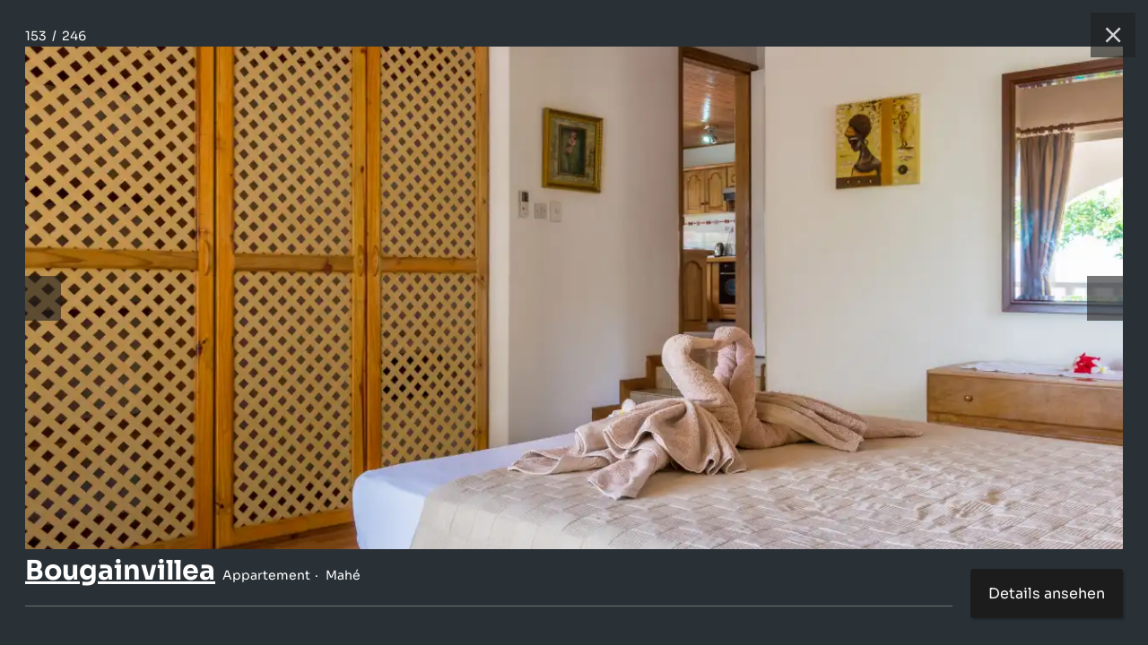

--- FILE ---
content_type: text/html; charset=utf-8
request_url: https://www.seyvillas.com/189/appartement-bougainvillea/gallery/152
body_size: 3311
content:
<!DOCTYPE html>
<html>
<head>
    <meta charset="utf-8">
    <meta http-equiv="X-UA-Compatible" content="IE=edge,chrome=1" />
    <meta name="viewport" content="width=device-width, initial-scale=1,maximum-scale=5, user-scalable=yes">
    <link rel="shortcut icon" href="/img/site/favicon.ico" />
    <title>Bougainvillea - Appartement - Mahé (Seychellen) - Foto 152</title>
    <link rel="alternate" hreflang="de" href="https://www.seyvillas.com/189/appartement-bougainvillea/gallery/152"/>
    <link rel="alternate" hreflang="en-GB" href="https://www.seyvillas.com/en/189/appartement-bougainvillea/gallery/152"/>
    <link rel="alternate" hreflang="fr" href="https://www.seyvillas.com/fr/189/appartement-bougainvillea/gallery/152"/>
    <link rel="alternate" hreflang="it" href="https://www.seyvillas.com/it/189/appartement-bougainvillea/gallery/152"/>
	<meta name="description" content="Fotos und Bilder zu:  Bougainvillea auf Mahé (Seychellen) - Foto 152">
	<meta name="keywords" content="Seychellen,Foto,Fotos,Fotogalerie,Mahé,Appartement,Bougainvillea>">
	<meta property="og:title" content="Bougainvillea - Appartement - Mahé (Seychellen) - Foto 152"/>
	<meta property="og:type" content="hotel"/>
	<meta property="og:url" content="https://www.seyvillas.com/189/appartement-bougainvillea/gallery/152"/>
	<meta property="og:image" content="https://www.seyvillas.com/img/fb/fb.jpg"/>
	<meta property="og:site_name" content="Seyvillas.com"/>
	<meta property="og:description" content="Fotos und Bilder zu:  Bougainvillea auf Mahé (Seychellen) - Foto 152"/>
	<meta property="og:email" content="kontakt@seyvillas.com"/>
	<meta property="og:phone_number" content="+49 521 92279789"/>
	<meta property="og:region" content="Seychellen"/>
	<meta property="og:country-name" content="Seychellen"/>
	<meta property="fb:admins" content="100000365290922,100000254102600"/>
	<meta property="fb:page_id" content="217717438256651"/>
	<meta name="google-translate-customization" content="7ada57d1075020b6-7f5d9bbba273383d-g613cc7c6fc43fa88-16"/>
	<meta name="google-site-verification" content="87ln_zMWGCfO2g-BIoXFYmuMtBJJQJZcfCrVbl3X2Ek"/>
    <script type="application/ld+json">
        {
            "@context": "https://schema.org",
            "@type": "BreadcrumbList",
            "itemListElement": [{
                "@type": "ListItem",
                "position": 1,
                "name": "Accommodation",
                "item": "https://www.seyvillas.com/"
            },{
                "@type": "ListItem",
                "position": 2,
                "name": "Bougainvillea",
                "item": "https://www.seyvillas.com/189/appartement-bougainvillea"
            },{
                "@type": "ListItem",
                "position": 3,
                "name": "Foto 152/246",
                "item": "https://www.seyvillas.com/189/appartement-bougainvillea/gallery/152"
            }]
        }
    </script>
        <link href="/assets/prod/vendors.ba48947bf0ae902342ad.css" rel="stylesheet" type="text/css" importance="high" />
        <link href="/assets/prod/gallery.2d8513ccedc7f58b1778.css" rel="stylesheet" type="text/css" importance="high" />
	<script type="text/javascript">
		var pageSettings = {"lang":"de","googleApiKey":"AIzaSyCzOHlK9Yw8A51Z0e9UwfOvdsAwCwkQ0kg","googleMapIds":{"roadmap":"389467658243656e","terrain":"389467658243656e","satellite":"32d0643203963378","hybrid":"32d0643203963378"},"responseIqCode":"6GR92P10DV8B9G31KBJ","googleMapsLoaded":false,"responseIqLoaded":false,"currencies":{"EUR":{"code":"EUR","value":1,"name":"Euro","decimalMark":",","sign":"€","signFirst":true,"showSign":"&#8364;","htmlSign":"&#8364","active":true},"USD":{"code":"USD","value":0.845604,"name":"US Dollar","decimalMark":".","sign":" \t$","signFirst":true,"showSign":"&#36;","htmlSign":"&#36","active":true},"GBP":{"code":"GBP","value":1.1458359305,"name":"British Pound","decimalMark":".","sign":"£","signFirst":true,"showSign":"&#163;","htmlSign":"&#163","active":true},"CHF":{"code":"CHF","value":1.0766100694,"name":"Swiss franc","decimalMark":",","sign":"SFr","signFirst":false,"showSign":"&#67;&#72;&#70;","htmlSign":"SFr","active":true},"CAD":{"code":"CAD","value":0.6162620705,"name":"Canadian Dollar","decimalMark":".","sign":" \t$","signFirst":true,"showSign":"&#36;","htmlSign":"&#36","active":true},"RUB":{"code":"RUB","value":0.0112561635,"name":"Russian Ruble","decimalMark":",","sign":"руб.","signFirst":false,"showSign":"&#1088;&#1091;&#1073;","htmlSign":"p&#1091&#1073","active":true},"INR":{"code":"INR","value":0.0092238817,"name":"Indian Rupee","decimalMark":".","sign":"₹ ","signFirst":true,"showSign":"&#8377;","htmlSign":"&#8377","active":true},"AED":{"code":"AED","value":0.2302527104,"name":"UAE Dirham","decimalMark":"","sign":"د.إ","signFirst":false,"showSign":"&#1583;.&#1573;","htmlSign":"&#65159.&#x62f","active":true},"ZAR":{"code":"ZAR","value":0.0524667183,"name":"South African Rand","decimalMark":",","sign":"R","signFirst":false,"showSign":"&#82;","htmlSign":"R","active":true}},"currency":{"code":"EUR","value":1,"name":"Euro","decimalMark":",","sign":"€","signFirst":true,"showSign":"&#8364;","htmlSign":"&#8364","active":true},"freshChatToken":"2edfc57b-cbc9-489d-a459-f2d2e57cec3c","freshChatUuid":"43898209-ad7e-4917-ac3d-61bd983bde07"};
	</script>
    <script>
      window.dataLayer = window.dataLayer || [];
      const gtmContainerId = "GTM-PG5X2LPL";
    </script>
    <script>(function(w,d,s,l,i){w[l]=w[l]||[];w[l].push({'gtm.start':
          new Date().getTime(),event:'gtm.js'});var f=d.getElementsByTagName(s)[0],
        j=d.createElement(s),dl=l!='dataLayer'?'&l='+l:'';j.async=true;j.src=
        'https://www.googletagmanager.com/gtm.js?id='+i+dl;f.parentNode.insertBefore(j,f);
      })(window,document,'script','dataLayer', gtmContainerId);
    </script>
</head>
<body>

    <div class="gallery-box">
        <div class="gallery-box__header">
            <div class="gallery-box__paginator">
                <span class="count-page">153</span>
                &nbsp;/&nbsp;
                <span class="count-page">246</span>
            </div>
            <a href="/189/appartement-bougainvillea" class="gallery-box__button gallery-box__button--close" title="Schließen">
                <div class="gallery-box__button-inner">
                    <svg xmlns="http://www.w3.org/2000/svg" viewBox="0 0 24 24" class="icon-close">
                        <path d="M12 10.6L6.6 5.2 5.2 6.6l5.4 5.4-5.4 5.4 1.4 1.4 5.4-5.4 5.4 5.4 1.4-1.4-5.4-5.4 5.4-5.4-1.4-1.4-5.4 5.4z"></path>
                    </svg>
                </div>
            </a>
        </div>
        <div class="gallery-box__image-wrapper">
            <a href="/189/appartement-bougainvillea" class="gallery-box__image">
                <picture title="Bougainvillea - Mahé (Seychellen)"><source type="image/webp" srcset="/img/accommodations/189/640x360/bougainvillea-d-villea-13x.webp 640w, /img/accommodations/189/854x480/bougainvillea-d-villea-13x.webp 854w, /img/accommodations/189/960x540/bougainvillea-d-villea-13x.webp 960w, /img/accommodations/189/1024x576/bougainvillea-d-villea-13x.webp 1024w, /img/accommodations/189/1280x720/bougainvillea-d-villea-13x.webp 1280w, /img/accommodations/189/1366x768/bougainvillea-d-villea-13x.webp 1366w, /img/accommodations/189/1600x900/bougainvillea-d-villea-13x.webp 1600w, /img/accommodations/189/1920x1080/bougainvillea-d-villea-13x.webp 1920w, /img/accommodations/189/2048x1152/bougainvillea-d-villea-13x.webp 2048w, /img/accommodations/189/2560x1440/bougainvillea-d-villea-13x.webp 2560w, /img/accommodations/189/3200x1800/bougainvillea-d-villea-13x.webp 3200w" sizes="(max-width: 640px) 640px,(max-width: 854px) 854px,(max-width: 960px) 960px,(max-width: 1024px) 1024px,(max-width: 1280px) 1280px,(max-width: 1366px) 1366px,(max-width: 1600px) 1600px,(max-width: 1920px) 1920px,(max-width: 2048px) 2048px,(max-width: 2560px) 2560px,(max-width: 3200px) 3200px"><img src="/img/accommodations/189/1024x576/bougainvillea-d-villea-13x.jpg" title="Bougainvillea - Mahé (Seychellen)" alt="Foto 152: Bougainvillea - Mahé (Seychellen)" sizes="(max-width: 640px) 640px,(max-width: 854px) 854px,(max-width: 960px) 960px,(max-width: 1024px) 1024px,(max-width: 1280px) 1280px,(max-width: 1366px) 1366px,(max-width: 1600px) 1600px,(max-width: 1920px) 1920px,(max-width: 2048px) 2048px,(max-width: 2560px) 2560px,(max-width: 3200px) 3200px" srcset="/img/accommodations/189/640x360/bougainvillea-d-villea-13x.jpg 640w, /img/accommodations/189/854x480/bougainvillea-d-villea-13x.jpg 854w, /img/accommodations/189/960x540/bougainvillea-d-villea-13x.jpg 960w, /img/accommodations/189/1024x576/bougainvillea-d-villea-13x.jpg 1024w, /img/accommodations/189/1280x720/bougainvillea-d-villea-13x.jpg 1280w, /img/accommodations/189/1366x768/bougainvillea-d-villea-13x.jpg 1366w, /img/accommodations/189/1600x900/bougainvillea-d-villea-13x.jpg 1600w, /img/accommodations/189/1920x1080/bougainvillea-d-villea-13x.jpg 1920w, /img/accommodations/189/2048x1152/bougainvillea-d-villea-13x.jpg 2048w, /img/accommodations/189/2560x1440/bougainvillea-d-villea-13x.jpg 2560w, /img/accommodations/189/3200x1800/bougainvillea-d-villea-13x.jpg 3200w"></picture>
            </a>
            <a href="/189/appartement-bougainvillea/gallery/151" class="gallery-box__button gallery-box__button--left" title="Vorherige">
                <div class="gallery-box__button-inner">
                    <svg xmlns="http://www.w3.org/2000/svg" viewBox="0 0 24 24" class="icon-arrow">
                        <path d="M11.28 15.7l-1.34 1.37L5 12l4.94-5.07 1.34 1.38-2.68 2.72H19v1.94H8.6z"></path>
                    </svg>
                </div>
            </a>
            <a href="/189/appartement-bougainvillea/gallery/153" class="gallery-box__button gallery-box__button--right" title="Nächste">
                <div class="gallery-box__button-inner">
                    <svg xmlns="http://www.w3.org/2000/svg" viewBox="0 0 24 24" class="icon-arrow">
                        <path d="M15.4 12.97l-2.68 2.72 1.34 1.38L19 12l-4.94-5.07-1.34 1.38 2.68 2.72H5v1.94z"></path>
                    </svg>
                </div>
            </a>
        </div>
        <div class="gallery-box__footer">
            <div class="gallery-box__title">
                <a href="/189/appartement-bougainvillea" class="title__link">
                    <h1 class="title__headline">Bougainvillea</h1>
                </a>
                <div class="title__categories">
                    <span class="gallery-box__item">Appartement</span>
                    <span class="gallery-box__item">Mahé</span>
                </div>
            </div>
            <a href="/189/appartement-bougainvillea" class="gallery-box__details-button">
                Details ansehen
            </a>
            <div class="gallery-box__description">
            </div>
        </div>
    </div>

<script type="text/javascript" src="/assets/prod/vendors.95afbef7b6f5f385dcb3.js" importance="high"></script>
<div id="snippet--bottomJS">
    <script type="text/javascript">
        var pageProperties = {"videoLink":"IPPzIxCFPKg","trackingParameters":[],"lang":"de","is404":false,"minBookingDate":"2026-01-27T00:00:00+01:00","maxBookingDate":"2027-12-31T23:59:59+01:00","device":"desktop"};
        var pageTranslations = {"adults":["Erwachsene","Erwachsener","Erwachsene","Erwachsene","Erwachsene","Erwachsene","Erwachsene","Erwachsene","Erwachsene","Erwachsene","Erwachsene","Erwachsene","Erwachsene"],"children":["Kinder","Kind","Kinder","Kinder","Kinder","Kinder","Kinder","Kinder","Kinder","Kinder","Kinder","Kinder","Kinder"],"hc_adult":"Erwachsene(r)","hc_child":"Kind(er)","daysOfWeek":["So","Mo","Di","Mi","Do","Fr","Sa"],"monthNames":["Januar","Februar","März","April","Mai","Juni","Juli","August","September","Oktober","November","Dezember"],"buttons":{"cancel":"Löschen","apply":"Wählen"},"loading":"Wird geladen"};
    </script>
</div>
<script type="text/javascript" src="/assets/prod/gallery.80b62908a164ac7d32a8.js" importance="high"></script>
</body>
</html>



--- FILE ---
content_type: application/javascript
request_url: https://www.seyvillas.com/assets/prod/vendors.95afbef7b6f5f385dcb3.js
body_size: 191902
content:
/*! For license information please see vendors.95afbef7b6f5f385dcb3.js.LICENSE.txt */
(self.webpackChunk=self.webpackChunk||[]).push([[96],{2(e,t,n){"use strict";if(n.d(t,{A:()=>c}),!/^(83[47]|9(30|58|99)|166|172|23|39|446|543|627|645)$/.test(n.j))var i=n(3094);if(!/^(83[47]|9(30|58|99)|166|172|23|39|446|543|627|645)$/.test(n.j))var s=n(2370);if(!/^(83[47]|9(30|58|99)|166|172|23|39|446|543|627|645)$/.test(n.j))var a=n(6368);if(!/^(83[47]|9(30|58|99)|166|172|23|39|446|543|627|645)$/.test(n.j))var r=n(6433);if(!/^(83[47]|9(30|58|99)|166|172|23|39|446|543|627|645)$/.test(n.j))var o=n(4077);if(!/^(83[47]|9(30|58|99)|166|172|23|39|446|543|627|645)$/.test(n.j))var d=n(780);if(!/^(83[47]|9(30|58|99)|166|172|23|39|446|543|627|645)$/.test(n.j))var l=n(2730);if(!/^(83[47]|9(30|58|99)|166|172|23|39|446|543|627|645)$/.test(n.j))var u=n(9246);function c(e,t,n){void 0===n&&(n=!1);var c=(0,r.sb)(t),h=(0,r.sb)(t)&&function(e){var t=e.getBoundingClientRect(),n=(0,u.LI)(t.width)/e.offsetWidth||1,i=(0,u.LI)(t.height)/e.offsetHeight||1;return 1!==n||1!==i}(t),m=(0,d.A)(t),_=(0,i.A)(e,h,n),f={scrollLeft:0,scrollTop:0},p={x:0,y:0};return(c||!c&&!n)&&(("body"!==(0,a.A)(t)||(0,l.A)(m))&&(f=(0,s.A)(t)),(0,r.sb)(t)?((p=(0,i.A)(t,!0)).x+=t.clientLeft,p.y+=t.clientTop):m&&(p.x=(0,o.A)(m))),{x:_.left+f.scrollLeft-p.x,y:_.top+f.scrollTop-p.y,width:_.width,height:_.height}}},7(e,t,n){!function(e){"use strict";e.defineLocale("it-ch",{months:"gennaio_febbraio_marzo_aprile_maggio_giugno_luglio_agosto_settembre_ottobre_novembre_dicembre".split("_"),monthsShort:"gen_feb_mar_apr_mag_giu_lug_ago_set_ott_nov_dic".split("_"),weekdays:"domenica_lunedì_martedì_mercoledì_giovedì_venerdì_sabato".split("_"),weekdaysShort:"dom_lun_mar_mer_gio_ven_sab".split("_"),weekdaysMin:"do_lu_ma_me_gi_ve_sa".split("_"),longDateFormat:{LT:"HH:mm",LTS:"HH:mm:ss",L:"DD.MM.YYYY",LL:"D MMMM YYYY",LLL:"D MMMM YYYY HH:mm",LLLL:"dddd D MMMM YYYY HH:mm"},calendar:{sameDay:"[Oggi alle] LT",nextDay:"[Domani alle] LT",nextWeek:"dddd [alle] LT",lastDay:"[Ieri alle] LT",lastWeek:function(){return 0===this.day()?"[la scorsa] dddd [alle] LT":"[lo scorso] dddd [alle] LT"},sameElse:"L"},relativeTime:{future:function(e){return(/^[0-9].+$/.test(e)?"tra":"in")+" "+e},past:"%s fa",s:"alcuni secondi",ss:"%d secondi",m:"un minuto",mm:"%d minuti",h:"un'ora",hh:"%d ore",d:"un giorno",dd:"%d giorni",M:"un mese",MM:"%d mesi",y:"un anno",yy:"%d anni"},dayOfMonthOrdinalParse:/\d{1,2}º/,ordinal:"%dº",week:{dow:1,doy:4}})}(n(2689))},16(e,t,n){!function(e){"use strict";var t="pagh_wa’_cha’_wej_loS_vagh_jav_Soch_chorgh_Hut".split("_");function n(e,n,i,s){var a=function(e){var n=Math.floor(e%1e3/100),i=Math.floor(e%100/10),s=e%10,a="";return n>0&&(a+=t[n]+"vatlh"),i>0&&(a+=(""!==a?" ":"")+t[i]+"maH"),s>0&&(a+=(""!==a?" ":"")+t[s]),""===a?"pagh":a}(e);switch(i){case"ss":return a+" lup";case"mm":return a+" tup";case"hh":return a+" rep";case"dd":return a+" jaj";case"MM":return a+" jar";case"yy":return a+" DIS"}}e.defineLocale("tlh",{months:"tera’ jar wa’_tera’ jar cha’_tera’ jar wej_tera’ jar loS_tera’ jar vagh_tera’ jar jav_tera’ jar Soch_tera’ jar chorgh_tera’ jar Hut_tera’ jar wa’maH_tera’ jar wa’maH wa’_tera’ jar wa’maH cha’".split("_"),monthsShort:"jar wa’_jar cha’_jar wej_jar loS_jar vagh_jar jav_jar Soch_jar chorgh_jar Hut_jar wa’maH_jar wa’maH wa’_jar wa’maH cha’".split("_"),monthsParseExact:!0,weekdays:"lojmItjaj_DaSjaj_povjaj_ghItlhjaj_loghjaj_buqjaj_ghInjaj".split("_"),weekdaysShort:"lojmItjaj_DaSjaj_povjaj_ghItlhjaj_loghjaj_buqjaj_ghInjaj".split("_"),weekdaysMin:"lojmItjaj_DaSjaj_povjaj_ghItlhjaj_loghjaj_buqjaj_ghInjaj".split("_"),longDateFormat:{LT:"HH:mm",LTS:"HH:mm:ss",L:"DD.MM.YYYY",LL:"D MMMM YYYY",LLL:"D MMMM YYYY HH:mm",LLLL:"dddd, D MMMM YYYY HH:mm"},calendar:{sameDay:"[DaHjaj] LT",nextDay:"[wa’leS] LT",nextWeek:"LLL",lastDay:"[wa’Hu’] LT",lastWeek:"LLL",sameElse:"L"},relativeTime:{future:function(e){var t=e;return-1!==e.indexOf("jaj")?t.slice(0,-3)+"leS":-1!==e.indexOf("jar")?t.slice(0,-3)+"waQ":-1!==e.indexOf("DIS")?t.slice(0,-3)+"nem":t+" pIq"},past:function(e){var t=e;return-1!==e.indexOf("jaj")?t.slice(0,-3)+"Hu’":-1!==e.indexOf("jar")?t.slice(0,-3)+"wen":-1!==e.indexOf("DIS")?t.slice(0,-3)+"ben":t+" ret"},s:"puS lup",ss:n,m:"wa’ tup",mm:n,h:"wa’ rep",hh:n,d:"wa’ jaj",dd:n,M:"wa’ jar",MM:n,y:"wa’ DIS",yy:n},dayOfMonthOrdinalParse:/\d{1,2}\./,ordinal:"%d.",week:{dow:1,doy:4}})}(n(2689))},50(e,t,n){!function(e){"use strict";e.defineLocale("eo",{months:"januaro_februaro_marto_aprilo_majo_junio_julio_aŭgusto_septembro_oktobro_novembro_decembro".split("_"),monthsShort:"jan_feb_mart_apr_maj_jun_jul_aŭg_sept_okt_nov_dec".split("_"),weekdays:"dimanĉo_lundo_mardo_merkredo_ĵaŭdo_vendredo_sabato".split("_"),weekdaysShort:"dim_lun_mard_merk_ĵaŭ_ven_sab".split("_"),weekdaysMin:"di_lu_ma_me_ĵa_ve_sa".split("_"),longDateFormat:{LT:"HH:mm",LTS:"HH:mm:ss",L:"YYYY-MM-DD",LL:"[la] D[-an de] MMMM, YYYY",LLL:"[la] D[-an de] MMMM, YYYY HH:mm",LLLL:"dddd[n], [la] D[-an de] MMMM, YYYY HH:mm",llll:"ddd, [la] D[-an de] MMM, YYYY HH:mm"},meridiemParse:/[ap]\.t\.m/i,isPM:function(e){return"p"===e.charAt(0).toLowerCase()},meridiem:function(e,t,n){return e>11?n?"p.t.m.":"P.T.M.":n?"a.t.m.":"A.T.M."},calendar:{sameDay:"[Hodiaŭ je] LT",nextDay:"[Morgaŭ je] LT",nextWeek:"dddd[n je] LT",lastDay:"[Hieraŭ je] LT",lastWeek:"[pasintan] dddd[n je] LT",sameElse:"L"},relativeTime:{future:"post %s",past:"antaŭ %s",s:"kelkaj sekundoj",ss:"%d sekundoj",m:"unu minuto",mm:"%d minutoj",h:"unu horo",hh:"%d horoj",d:"unu tago",dd:"%d tagoj",M:"unu monato",MM:"%d monatoj",y:"unu jaro",yy:"%d jaroj"},dayOfMonthOrdinalParse:/\d{1,2}a/,ordinal:"%da",week:{dow:1,doy:7}})}(n(2689))},76(e,t,n){!function(e){"use strict";e.defineLocale("zh-hk",{months:"一月_二月_三月_四月_五月_六月_七月_八月_九月_十月_十一月_十二月".split("_"),monthsShort:"1月_2月_3月_4月_5月_6月_7月_8月_9月_10月_11月_12月".split("_"),weekdays:"星期日_星期一_星期二_星期三_星期四_星期五_星期六".split("_"),weekdaysShort:"週日_週一_週二_週三_週四_週五_週六".split("_"),weekdaysMin:"日_一_二_三_四_五_六".split("_"),longDateFormat:{LT:"HH:mm",LTS:"HH:mm:ss",L:"YYYY/MM/DD",LL:"YYYY年M月D日",LLL:"YYYY年M月D日 HH:mm",LLLL:"YYYY年M月D日dddd HH:mm",l:"YYYY/M/D",ll:"YYYY年M月D日",lll:"YYYY年M月D日 HH:mm",llll:"YYYY年M月D日dddd HH:mm"},meridiemParse:/凌晨|早上|上午|中午|下午|晚上/,meridiemHour:function(e,t){return 12===e&&(e=0),"凌晨"===t||"早上"===t||"上午"===t?e:"中午"===t?e>=11?e:e+12:"下午"===t||"晚上"===t?e+12:void 0},meridiem:function(e,t,n){var i=100*e+t;return i<600?"凌晨":i<900?"早上":i<1200?"上午":1200===i?"中午":i<1800?"下午":"晚上"},calendar:{sameDay:"[今天]LT",nextDay:"[明天]LT",nextWeek:"[下]ddddLT",lastDay:"[昨天]LT",lastWeek:"[上]ddddLT",sameElse:"L"},dayOfMonthOrdinalParse:/\d{1,2}(日|月|週)/,ordinal:function(e,t){switch(t){case"d":case"D":case"DDD":return e+"日";case"M":return e+"月";case"w":case"W":return e+"週";default:return e}},relativeTime:{future:"%s後",past:"%s前",s:"幾秒",ss:"%d 秒",m:"1 分鐘",mm:"%d 分鐘",h:"1 小時",hh:"%d 小時",d:"1 天",dd:"%d 天",M:"1 個月",MM:"%d 個月",y:"1 年",yy:"%d 年"}})}(n(2689))},230(e,t,n){!function(e){"use strict";var t={1:"١",2:"٢",3:"٣",4:"٤",5:"٥",6:"٦",7:"٧",8:"٨",9:"٩",0:"٠"},n={"١":"1","٢":"2","٣":"3","٤":"4","٥":"5","٦":"6","٧":"7","٨":"8","٩":"9","٠":"0"};e.defineLocale("ar-sa",{months:"يناير_فبراير_مارس_أبريل_مايو_يونيو_يوليو_أغسطس_سبتمبر_أكتوبر_نوفمبر_ديسمبر".split("_"),monthsShort:"يناير_فبراير_مارس_أبريل_مايو_يونيو_يوليو_أغسطس_سبتمبر_أكتوبر_نوفمبر_ديسمبر".split("_"),weekdays:"الأحد_الإثنين_الثلاثاء_الأربعاء_الخميس_الجمعة_السبت".split("_"),weekdaysShort:"أحد_إثنين_ثلاثاء_أربعاء_خميس_جمعة_سبت".split("_"),weekdaysMin:"ح_ن_ث_ر_خ_ج_س".split("_"),weekdaysParseExact:!0,longDateFormat:{LT:"HH:mm",LTS:"HH:mm:ss",L:"DD/MM/YYYY",LL:"D MMMM YYYY",LLL:"D MMMM YYYY HH:mm",LLLL:"dddd D MMMM YYYY HH:mm"},meridiemParse:/ص|م/,isPM:function(e){return"م"===e},meridiem:function(e,t,n){return e<12?"ص":"م"},calendar:{sameDay:"[اليوم على الساعة] LT",nextDay:"[غدا على الساعة] LT",nextWeek:"dddd [على الساعة] LT",lastDay:"[أمس على الساعة] LT",lastWeek:"dddd [على الساعة] LT",sameElse:"L"},relativeTime:{future:"في %s",past:"منذ %s",s:"ثوان",ss:"%d ثانية",m:"دقيقة",mm:"%d دقائق",h:"ساعة",hh:"%d ساعات",d:"يوم",dd:"%d أيام",M:"شهر",MM:"%d أشهر",y:"سنة",yy:"%d سنوات"},preparse:function(e){return e.replace(/[١٢٣٤٥٦٧٨٩٠]/g,function(e){return n[e]}).replace(/،/g,",")},postformat:function(e){return e.replace(/\d/g,function(e){return t[e]}).replace(/,/g,"،")},week:{dow:0,doy:6}})}(n(2689))},231(e,t,n){"use strict";if(n.d(t,{A:()=>s}),!/^(83[47]|9(30|58|99)|166|172|23|39|446|543|627|645)$/.test(n.j))var i=n(3094);function s(e){var t=(0,i.A)(e),n=e.offsetWidth,s=e.offsetHeight;return Math.abs(t.width-n)<=1&&(n=t.width),Math.abs(t.height-s)<=1&&(s=t.height),{x:e.offsetLeft,y:e.offsetTop,width:n,height:s}}},311(e,t,n){!function(e){"use strict";e.defineLocale("uz-latn",{months:"Yanvar_Fevral_Mart_Aprel_May_Iyun_Iyul_Avgust_Sentabr_Oktabr_Noyabr_Dekabr".split("_"),monthsShort:"Yan_Fev_Mar_Apr_May_Iyun_Iyul_Avg_Sen_Okt_Noy_Dek".split("_"),weekdays:"Yakshanba_Dushanba_Seshanba_Chorshanba_Payshanba_Juma_Shanba".split("_"),weekdaysShort:"Yak_Dush_Sesh_Chor_Pay_Jum_Shan".split("_"),weekdaysMin:"Ya_Du_Se_Cho_Pa_Ju_Sha".split("_"),longDateFormat:{LT:"HH:mm",LTS:"HH:mm:ss",L:"DD/MM/YYYY",LL:"D MMMM YYYY",LLL:"D MMMM YYYY HH:mm",LLLL:"D MMMM YYYY, dddd HH:mm"},calendar:{sameDay:"[Bugun soat] LT [da]",nextDay:"[Ertaga] LT [da]",nextWeek:"dddd [kuni soat] LT [da]",lastDay:"[Kecha soat] LT [da]",lastWeek:"[O'tgan] dddd [kuni soat] LT [da]",sameElse:"L"},relativeTime:{future:"Yaqin %s ichida",past:"Bir necha %s oldin",s:"soniya",ss:"%d soniya",m:"bir daqiqa",mm:"%d daqiqa",h:"bir soat",hh:"%d soat",d:"bir kun",dd:"%d kun",M:"bir oy",MM:"%d oy",y:"bir yil",yy:"%d yil"},week:{dow:1,doy:7}})}(n(2689))},341(e,t,n){!function(e){"use strict";var t="vasárnap hétfőn kedden szerdán csütörtökön pénteken szombaton".split(" ");function n(e,t,n,i){var s=e;switch(n){case"s":return i||t?"néhány másodperc":"néhány másodperce";case"ss":return s+(i||t)?" másodperc":" másodperce";case"m":return"egy"+(i||t?" perc":" perce");case"mm":return s+(i||t?" perc":" perce");case"h":return"egy"+(i||t?" óra":" órája");case"hh":return s+(i||t?" óra":" órája");case"d":return"egy"+(i||t?" nap":" napja");case"dd":return s+(i||t?" nap":" napja");case"M":return"egy"+(i||t?" hónap":" hónapja");case"MM":return s+(i||t?" hónap":" hónapja");case"y":return"egy"+(i||t?" év":" éve");case"yy":return s+(i||t?" év":" éve")}return""}function i(e){return(e?"":"[múlt] ")+"["+t[this.day()]+"] LT[-kor]"}e.defineLocale("hu",{months:"január_február_március_április_május_június_július_augusztus_szeptember_október_november_december".split("_"),monthsShort:"jan._feb._márc._ápr._máj._jún._júl._aug._szept._okt._nov._dec.".split("_"),monthsParseExact:!0,weekdays:"vasárnap_hétfő_kedd_szerda_csütörtök_péntek_szombat".split("_"),weekdaysShort:"vas_hét_kedd_sze_csüt_pén_szo".split("_"),weekdaysMin:"v_h_k_sze_cs_p_szo".split("_"),longDateFormat:{LT:"H:mm",LTS:"H:mm:ss",L:"YYYY.MM.DD.",LL:"YYYY. MMMM D.",LLL:"YYYY. MMMM D. H:mm",LLLL:"YYYY. MMMM D., dddd H:mm"},meridiemParse:/de|du/i,isPM:function(e){return"u"===e.charAt(1).toLowerCase()},meridiem:function(e,t,n){return e<12?!0===n?"de":"DE":!0===n?"du":"DU"},calendar:{sameDay:"[ma] LT[-kor]",nextDay:"[holnap] LT[-kor]",nextWeek:function(){return i.call(this,!0)},lastDay:"[tegnap] LT[-kor]",lastWeek:function(){return i.call(this,!1)},sameElse:"L"},relativeTime:{future:"%s múlva",past:"%s",s:n,ss:n,m:n,mm:n,h:n,hh:n,d:n,dd:n,M:n,MM:n,y:n,yy:n},dayOfMonthOrdinalParse:/\d{1,2}\./,ordinal:"%d.",week:{dow:1,doy:4}})}(n(2689))},350(e){"use strict";var t;t=function(){var e={},t={};return e.on=function(e,n){var i={name:e,handler:n};return t[e]=t[e]||[],t[e].unshift(i),i},e.off=function(e){var n=t[e.name].indexOf(e);-1!==n&&t[e.name].splice(n,1)},e.trigger=function(e,n){var i,s=t[e];if(s)for(i=s.length;i--;)s[i].handler(n)},e},e.exports=t},427(e,t,n){"use strict";if(n.d(t,{A:()=>o}),!/^(83[47]|9(30|58|99)|166|172|23|39|446|543|627|645)$/.test(n.j))var i=n(8956);if(!/^(83[47]|9(30|58|99)|166|172|23|39|446|543|627|645)$/.test(n.j))var s=n(1361);if(!/^(83[47]|9(30|58|99)|166|172|23|39|446|543|627|645)$/.test(n.j))var a=n(9323);if(!/^(83[47]|9(30|58|99)|166|172|23|39|446|543|627|645)$/.test(n.j))var r=n(3458);function o(e){var t,n=e.reference,o=e.element,d=e.placement,l=d?(0,i.A)(d):null,u=d?(0,s.A)(d):null,c=n.x+n.width/2-o.width/2,h=n.y+n.height/2-o.height/2;switch(l){case r.Mn:t={x:c,y:n.y-o.height};break;case r.sQ:t={x:c,y:n.y+n.height};break;case r.pG:t={x:n.x+n.width,y:h};break;case r.kb:t={x:n.x-o.width,y:h};break;default:t={x:n.x,y:n.y}}var m=l?(0,a.A)(l):null;if(null!=m){var _="y"===m?"height":"width";switch(u){case r.ni:t[m]=t[m]-(n[_]/2-o[_]/2);break;case r._N:t[m]=t[m]+(n[_]/2-o[_]/2)}}return t}},478(e,t,n){!function(e){"use strict";var t={words:{ss:["секунда","секунде","секунди"],m:["један минут","једног минута"],mm:["минут","минута","минута"],h:["један сат","једног сата"],hh:["сат","сата","сати"],d:["један дан","једног дана"],dd:["дан","дана","дана"],M:["један месец","једног месеца"],MM:["месец","месеца","месеци"],y:["једну годину","једне године"],yy:["годину","године","година"]},correctGrammaticalCase:function(e,t){return e%10>=1&&e%10<=4&&(e%100<10||e%100>=20)?e%10==1?t[0]:t[1]:t[2]},translate:function(e,n,i,s){var a,r=t.words[i];return 1===i.length?"y"===i&&n?"једна година":s||n?r[0]:r[1]:(a=t.correctGrammaticalCase(e,r),"yy"===i&&n&&"годину"===a?e+" година":e+" "+a)}};e.defineLocale("sr-cyrl",{months:"јануар_фебруар_март_април_мај_јун_јул_август_септембар_октобар_новембар_децембар".split("_"),monthsShort:"јан._феб._мар._апр._мај_јун_јул_авг._сеп._окт._нов._дец.".split("_"),monthsParseExact:!0,weekdays:"недеља_понедељак_уторак_среда_четвртак_петак_субота".split("_"),weekdaysShort:"нед._пон._уто._сре._чет._пет._суб.".split("_"),weekdaysMin:"не_по_ут_ср_че_пе_су".split("_"),weekdaysParseExact:!0,longDateFormat:{LT:"H:mm",LTS:"H:mm:ss",L:"D. M. YYYY.",LL:"D. MMMM YYYY.",LLL:"D. MMMM YYYY. H:mm",LLLL:"dddd, D. MMMM YYYY. H:mm"},calendar:{sameDay:"[данас у] LT",nextDay:"[сутра у] LT",nextWeek:function(){switch(this.day()){case 0:return"[у] [недељу] [у] LT";case 3:return"[у] [среду] [у] LT";case 6:return"[у] [суботу] [у] LT";case 1:case 2:case 4:case 5:return"[у] dddd [у] LT"}},lastDay:"[јуче у] LT",lastWeek:function(){return["[прошле] [недеље] [у] LT","[прошлог] [понедељка] [у] LT","[прошлог] [уторка] [у] LT","[прошле] [среде] [у] LT","[прошлог] [четвртка] [у] LT","[прошлог] [петка] [у] LT","[прошле] [суботе] [у] LT"][this.day()]},sameElse:"L"},relativeTime:{future:"за %s",past:"пре %s",s:"неколико секунди",ss:t.translate,m:t.translate,mm:t.translate,h:t.translate,hh:t.translate,d:t.translate,dd:t.translate,M:t.translate,MM:t.translate,y:t.translate,yy:t.translate},dayOfMonthOrdinalParse:/\d{1,2}\./,ordinal:"%d.",week:{dow:1,doy:7}})}(n(2689))},600(e,t,n){!function(e){"use strict";var t="jan._feb._mrt._apr._mei_jun._jul._aug._sep._okt._nov._dec.".split("_"),n="jan_feb_mrt_apr_mei_jun_jul_aug_sep_okt_nov_dec".split("_"),i=[/^jan/i,/^feb/i,/^(maart|mrt\.?)$/i,/^apr/i,/^mei$/i,/^jun[i.]?$/i,/^jul[i.]?$/i,/^aug/i,/^sep/i,/^okt/i,/^nov/i,/^dec/i],s=/^(januari|februari|maart|april|mei|ju[nl]i|augustus|september|oktober|november|december|jan\.?|feb\.?|mrt\.?|apr\.?|ju[nl]\.?|aug\.?|sep\.?|okt\.?|nov\.?|dec\.?)/i;e.defineLocale("nl",{months:"januari_februari_maart_april_mei_juni_juli_augustus_september_oktober_november_december".split("_"),monthsShort:function(e,i){return e?/-MMM-/.test(i)?n[e.month()]:t[e.month()]:t},monthsRegex:s,monthsShortRegex:s,monthsStrictRegex:/^(januari|februari|maart|april|mei|ju[nl]i|augustus|september|oktober|november|december)/i,monthsShortStrictRegex:/^(jan\.?|feb\.?|mrt\.?|apr\.?|mei|ju[nl]\.?|aug\.?|sep\.?|okt\.?|nov\.?|dec\.?)/i,monthsParse:i,longMonthsParse:i,shortMonthsParse:i,weekdays:"zondag_maandag_dinsdag_woensdag_donderdag_vrijdag_zaterdag".split("_"),weekdaysShort:"zo._ma._di._wo._do._vr._za.".split("_"),weekdaysMin:"zo_ma_di_wo_do_vr_za".split("_"),weekdaysParseExact:!0,longDateFormat:{LT:"HH:mm",LTS:"HH:mm:ss",L:"DD-MM-YYYY",LL:"D MMMM YYYY",LLL:"D MMMM YYYY HH:mm",LLLL:"dddd D MMMM YYYY HH:mm"},calendar:{sameDay:"[vandaag om] LT",nextDay:"[morgen om] LT",nextWeek:"dddd [om] LT",lastDay:"[gisteren om] LT",lastWeek:"[afgelopen] dddd [om] LT",sameElse:"L"},relativeTime:{future:"over %s",past:"%s geleden",s:"een paar seconden",ss:"%d seconden",m:"één minuut",mm:"%d minuten",h:"één uur",hh:"%d uur",d:"één dag",dd:"%d dagen",w:"één week",ww:"%d weken",M:"één maand",MM:"%d maanden",y:"één jaar",yy:"%d jaar"},dayOfMonthOrdinalParse:/\d{1,2}(ste|de)/,ordinal:function(e){return e+(1===e||8===e||e>=20?"ste":"de")},week:{dow:1,doy:4}})}(n(2689))},751(e,t,n){"use strict";if(n.d(t,{A:()=>g}),!/^(83[47]|9(30|58|99)|166|172|23|39|446|543|627|645)$/.test(n.j))var i=n(3458);if(!/^(83[47]|9(30|58|99)|166|172|23|39|446|543|627|645)$/.test(n.j))var s=n(2827);if(!/^(83[47]|9(30|58|99)|166|172|23|39|446|543|627|645)$/.test(n.j))var a=n(1916);if(!/^(83[47]|9(30|58|99)|166|172|23|39|446|543|627|645)$/.test(n.j))var r=n(9001);if(!/^(83[47]|9(30|58|99)|166|172|23|39|446|543|627|645)$/.test(n.j))var o=n(5740);if(!/^(83[47]|9(30|58|99)|166|172|23|39|446|543|627|645)$/.test(n.j))var d=n(780);if(!/^(83[47]|9(30|58|99)|166|172|23|39|446|543|627|645)$/.test(n.j))var l=n(1699);if(!/^(83[47]|9(30|58|99)|166|172|23|39|446|543|627|645)$/.test(n.j))var u=n(6433);if(!/^(83[47]|9(30|58|99)|166|172|23|39|446|543|627|645)$/.test(n.j))var c=n(3094);if(!/^(83[47]|9(30|58|99)|166|172|23|39|446|543|627|645)$/.test(n.j))var h=n(6063);if(!/^(83[47]|9(30|58|99)|166|172|23|39|446|543|627|645)$/.test(n.j))var m=n(7130);if(!/^(83[47]|9(30|58|99)|166|172|23|39|446|543|627|645)$/.test(n.j))var _=n(6368);if(!/^(83[47]|9(30|58|99)|166|172|23|39|446|543|627|645)$/.test(n.j))var f=n(2270);if(!/^(83[47]|9(30|58|99)|166|172|23|39|446|543|627|645)$/.test(n.j))var p=n(9246);function y(e,t,n){return t===i.R9?(0,f.A)((0,s.A)(e,n)):(0,u.vq)(t)?function(e,t){var n=(0,c.A)(e,!1,"fixed"===t);return n.top=n.top+e.clientTop,n.left=n.left+e.clientLeft,n.bottom=n.top+e.clientHeight,n.right=n.left+e.clientWidth,n.width=e.clientWidth,n.height=e.clientHeight,n.x=n.left,n.y=n.top,n}(t,n):(0,f.A)((0,a.A)((0,d.A)(e)))}function g(e,t,n,i){var s="clippingParents"===t?function(e){var t=(0,r.A)((0,h.A)(e)),n=["absolute","fixed"].indexOf((0,l.A)(e).position)>=0&&(0,u.sb)(e)?(0,o.A)(e):e;return(0,u.vq)(n)?t.filter(function(e){return(0,u.vq)(e)&&(0,m.A)(e,n)&&"body"!==(0,_.A)(e)}):[]}(e):[].concat(t),a=[].concat(s,[n]),d=a[0],c=a.reduce(function(t,n){var s=y(e,n,i);return t.top=(0,p.T9)(s.top,t.top),t.right=(0,p.jk)(s.right,t.right),t.bottom=(0,p.jk)(s.bottom,t.bottom),t.left=(0,p.T9)(s.left,t.left),t},y(e,d,i));return c.width=c.right-c.left,c.height=c.bottom-c.top,c.x=c.left,c.y=c.top,c}},765(e,t,n){!function(e){"use strict";e.defineLocale("en-in",{months:"January_February_March_April_May_June_July_August_September_October_November_December".split("_"),monthsShort:"Jan_Feb_Mar_Apr_May_Jun_Jul_Aug_Sep_Oct_Nov_Dec".split("_"),weekdays:"Sunday_Monday_Tuesday_Wednesday_Thursday_Friday_Saturday".split("_"),weekdaysShort:"Sun_Mon_Tue_Wed_Thu_Fri_Sat".split("_"),weekdaysMin:"Su_Mo_Tu_We_Th_Fr_Sa".split("_"),longDateFormat:{LT:"h:mm A",LTS:"h:mm:ss A",L:"DD/MM/YYYY",LL:"D MMMM YYYY",LLL:"D MMMM YYYY h:mm A",LLLL:"dddd, D MMMM YYYY h:mm A"},calendar:{sameDay:"[Today at] LT",nextDay:"[Tomorrow at] LT",nextWeek:"dddd [at] LT",lastDay:"[Yesterday at] LT",lastWeek:"[Last] dddd [at] LT",sameElse:"L"},relativeTime:{future:"in %s",past:"%s ago",s:"a few seconds",ss:"%d seconds",m:"a minute",mm:"%d minutes",h:"an hour",hh:"%d hours",d:"a day",dd:"%d days",M:"a month",MM:"%d months",y:"a year",yy:"%d years"},dayOfMonthOrdinalParse:/\d{1,2}(st|nd|rd|th)/,ordinal:function(e){var t=e%10;return e+(1==~~(e%100/10)?"th":1===t?"st":2===t?"nd":3===t?"rd":"th")},week:{dow:0,doy:6}})}(n(2689))},780(e,t,n){"use strict";if(n.d(t,{A:()=>s}),!/^(83[47]|9(30|58|99)|166|172|23|39|446|543|627|645)$/.test(n.j))var i=n(6433);function s(e){return(((0,i.vq)(e)?e.ownerDocument:e.document)||window.document).documentElement}},818(e,t,n){!function(e){"use strict";e.defineLocale("ug-cn",{months:"يانۋار_فېۋرال_مارت_ئاپرېل_ماي_ئىيۇن_ئىيۇل_ئاۋغۇست_سېنتەبىر_ئۆكتەبىر_نويابىر_دېكابىر".split("_"),monthsShort:"يانۋار_فېۋرال_مارت_ئاپرېل_ماي_ئىيۇن_ئىيۇل_ئاۋغۇست_سېنتەبىر_ئۆكتەبىر_نويابىر_دېكابىر".split("_"),weekdays:"يەكشەنبە_دۈشەنبە_سەيشەنبە_چارشەنبە_پەيشەنبە_جۈمە_شەنبە".split("_"),weekdaysShort:"يە_دۈ_سە_چا_پە_جۈ_شە".split("_"),weekdaysMin:"يە_دۈ_سە_چا_پە_جۈ_شە".split("_"),longDateFormat:{LT:"HH:mm",LTS:"HH:mm:ss",L:"YYYY-MM-DD",LL:"YYYY-يىلىM-ئاينىڭD-كۈنى",LLL:"YYYY-يىلىM-ئاينىڭD-كۈنى، HH:mm",LLLL:"dddd، YYYY-يىلىM-ئاينىڭD-كۈنى، HH:mm"},meridiemParse:/يېرىم كېچە|سەھەر|چۈشتىن بۇرۇن|چۈش|چۈشتىن كېيىن|كەچ/,meridiemHour:function(e,t){return 12===e&&(e=0),"يېرىم كېچە"===t||"سەھەر"===t||"چۈشتىن بۇرۇن"===t?e:"چۈشتىن كېيىن"===t||"كەچ"===t?e+12:e>=11?e:e+12},meridiem:function(e,t,n){var i=100*e+t;return i<600?"يېرىم كېچە":i<900?"سەھەر":i<1130?"چۈشتىن بۇرۇن":i<1230?"چۈش":i<1800?"چۈشتىن كېيىن":"كەچ"},calendar:{sameDay:"[بۈگۈن سائەت] LT",nextDay:"[ئەتە سائەت] LT",nextWeek:"[كېلەركى] dddd [سائەت] LT",lastDay:"[تۆنۈگۈن] LT",lastWeek:"[ئالدىنقى] dddd [سائەت] LT",sameElse:"L"},relativeTime:{future:"%s كېيىن",past:"%s بۇرۇن",s:"نەچچە سېكونت",ss:"%d سېكونت",m:"بىر مىنۇت",mm:"%d مىنۇت",h:"بىر سائەت",hh:"%d سائەت",d:"بىر كۈن",dd:"%d كۈن",M:"بىر ئاي",MM:"%d ئاي",y:"بىر يىل",yy:"%d يىل"},dayOfMonthOrdinalParse:/\d{1,2}(-كۈنى|-ئاي|-ھەپتە)/,ordinal:function(e,t){switch(t){case"d":case"D":case"DDD":return e+"-كۈنى";case"w":case"W":return e+"-ھەپتە";default:return e}},preparse:function(e){return e.replace(/،/g,",")},postformat:function(e){return e.replace(/,/g,"،")},week:{dow:1,doy:7}})}(n(2689))},901(e,t,n){!function(e){"use strict";e.defineLocale("bg",{months:"януари_февруари_март_април_май_юни_юли_август_септември_октомври_ноември_декември".split("_"),monthsShort:"яну_фев_мар_апр_май_юни_юли_авг_сеп_окт_ное_дек".split("_"),weekdays:"неделя_понеделник_вторник_сряда_четвъртък_петък_събота".split("_"),weekdaysShort:"нед_пон_вто_сря_чет_пет_съб".split("_"),weekdaysMin:"нд_пн_вт_ср_чт_пт_сб".split("_"),longDateFormat:{LT:"H:mm",LTS:"H:mm:ss",L:"D.MM.YYYY",LL:"D MMMM YYYY",LLL:"D MMMM YYYY H:mm",LLLL:"dddd, D MMMM YYYY H:mm"},calendar:{sameDay:"[Днес в] LT",nextDay:"[Утре в] LT",nextWeek:"dddd [в] LT",lastDay:"[Вчера в] LT",lastWeek:function(){switch(this.day()){case 0:case 3:case 6:return"[Миналата] dddd [в] LT";case 1:case 2:case 4:case 5:return"[Миналия] dddd [в] LT"}},sameElse:"L"},relativeTime:{future:"след %s",past:"преди %s",s:"няколко секунди",ss:"%d секунди",m:"минута",mm:"%d минути",h:"час",hh:"%d часа",d:"ден",dd:"%d дена",w:"седмица",ww:"%d седмици",M:"месец",MM:"%d месеца",y:"година",yy:"%d години"},dayOfMonthOrdinalParse:/\d{1,2}-(ев|ен|ти|ви|ри|ми)/,ordinal:function(e){var t=e%10,n=e%100;return 0===e?e+"-ев":0===n?e+"-ен":n>10&&n<20?e+"-ти":1===t?e+"-ви":2===t?e+"-ри":7===t||8===t?e+"-ми":e+"-ти"},week:{dow:1,doy:7}})}(n(2689))},969(e,t,n){!function(e){"use strict";var t={1:"১",2:"২",3:"৩",4:"৪",5:"৫",6:"৬",7:"৭",8:"৮",9:"৯",0:"০"},n={"১":"1","২":"2","৩":"3","৪":"4","৫":"5","৬":"6","৭":"7","৮":"8","৯":"9","০":"0"};e.defineLocale("bn-bd",{months:"জানুয়ারি_ফেব্রুয়ারি_মার্চ_এপ্রিল_মে_জুন_জুলাই_আগস্ট_সেপ্টেম্বর_অক্টোবর_নভেম্বর_ডিসেম্বর".split("_"),monthsShort:"জানু_ফেব্রু_মার্চ_এপ্রিল_মে_জুন_জুলাই_আগস্ট_সেপ্ট_অক্টো_নভে_ডিসে".split("_"),weekdays:"রবিবার_সোমবার_মঙ্গলবার_বুধবার_বৃহস্পতিবার_শুক্রবার_শনিবার".split("_"),weekdaysShort:"রবি_সোম_মঙ্গল_বুধ_বৃহস্পতি_শুক্র_শনি".split("_"),weekdaysMin:"রবি_সোম_মঙ্গল_বুধ_বৃহ_শুক্র_শনি".split("_"),longDateFormat:{LT:"A h:mm সময়",LTS:"A h:mm:ss সময়",L:"DD/MM/YYYY",LL:"D MMMM YYYY",LLL:"D MMMM YYYY, A h:mm সময়",LLLL:"dddd, D MMMM YYYY, A h:mm সময়"},calendar:{sameDay:"[আজ] LT",nextDay:"[আগামীকাল] LT",nextWeek:"dddd, LT",lastDay:"[গতকাল] LT",lastWeek:"[গত] dddd, LT",sameElse:"L"},relativeTime:{future:"%s পরে",past:"%s আগে",s:"কয়েক সেকেন্ড",ss:"%d সেকেন্ড",m:"এক মিনিট",mm:"%d মিনিট",h:"এক ঘন্টা",hh:"%d ঘন্টা",d:"এক দিন",dd:"%d দিন",M:"এক মাস",MM:"%d মাস",y:"এক বছর",yy:"%d বছর"},preparse:function(e){return e.replace(/[১২৩৪৫৬৭৮৯০]/g,function(e){return n[e]})},postformat:function(e){return e.replace(/\d/g,function(e){return t[e]})},meridiemParse:/রাত|ভোর|সকাল|দুপুর|বিকাল|সন্ধ্যা|রাত/,meridiemHour:function(e,t){return 12===e&&(e=0),"রাত"===t?e<4?e:e+12:"ভোর"===t||"সকাল"===t?e:"দুপুর"===t?e>=3?e:e+12:"বিকাল"===t||"সন্ধ্যা"===t?e+12:void 0},meridiem:function(e,t,n){return e<4?"রাত":e<6?"ভোর":e<12?"সকাল":e<15?"দুপুর":e<18?"বিকাল":e<20?"সন্ধ্যা":"রাত"},week:{dow:0,doy:6}})}(n(2689))},1042(e,t,n){"use strict";if(n.d(t,{A:()=>s}),!/^(83[47]|9(30|58|99)|166|172|23|39|446|543|627|645)$/.test(n.j))var i=n(2639);function s(e){var t=(0,i.A)(e);return{scrollLeft:t.pageXOffset,scrollTop:t.pageYOffset}}},1146(e,t,n){!function(e){"use strict";function t(e){return e%100==11||e%10!=1}function n(e,n,i,s){var a=e+" ";switch(i){case"s":return n||s?"nokkrar sekúndur":"nokkrum sekúndum";case"ss":return t(e)?a+(n||s?"sekúndur":"sekúndum"):a+"sekúnda";case"m":return n?"mínúta":"mínútu";case"mm":return t(e)?a+(n||s?"mínútur":"mínútum"):n?a+"mínúta":a+"mínútu";case"hh":return t(e)?a+(n||s?"klukkustundir":"klukkustundum"):a+"klukkustund";case"d":return n?"dagur":s?"dag":"degi";case"dd":return t(e)?n?a+"dagar":a+(s?"daga":"dögum"):n?a+"dagur":a+(s?"dag":"degi");case"M":return n?"mánuður":s?"mánuð":"mánuði";case"MM":return t(e)?n?a+"mánuðir":a+(s?"mánuði":"mánuðum"):n?a+"mánuður":a+(s?"mánuð":"mánuði");case"y":return n||s?"ár":"ári";case"yy":return t(e)?a+(n||s?"ár":"árum"):a+(n||s?"ár":"ári")}}e.defineLocale("is",{months:"janúar_febrúar_mars_apríl_maí_júní_júlí_ágúst_september_október_nóvember_desember".split("_"),monthsShort:"jan_feb_mar_apr_maí_jún_júl_ágú_sep_okt_nóv_des".split("_"),weekdays:"sunnudagur_mánudagur_þriðjudagur_miðvikudagur_fimmtudagur_föstudagur_laugardagur".split("_"),weekdaysShort:"sun_mán_þri_mið_fim_fös_lau".split("_"),weekdaysMin:"Su_Má_Þr_Mi_Fi_Fö_La".split("_"),longDateFormat:{LT:"H:mm",LTS:"H:mm:ss",L:"DD.MM.YYYY",LL:"D. MMMM YYYY",LLL:"D. MMMM YYYY [kl.] H:mm",LLLL:"dddd, D. MMMM YYYY [kl.] H:mm"},calendar:{sameDay:"[í dag kl.] LT",nextDay:"[á morgun kl.] LT",nextWeek:"dddd [kl.] LT",lastDay:"[í gær kl.] LT",lastWeek:"[síðasta] dddd [kl.] LT",sameElse:"L"},relativeTime:{future:"eftir %s",past:"fyrir %s síðan",s:n,ss:n,m:n,mm:n,h:"klukkustund",hh:n,d:n,dd:n,M:n,MM:n,y:n,yy:n},dayOfMonthOrdinalParse:/\d{1,2}\./,ordinal:"%d.",week:{dow:1,doy:4}})}(n(2689))},1152(e,t,n){!function(e){"use strict";e.defineLocale("en-sg",{months:"January_February_March_April_May_June_July_August_September_October_November_December".split("_"),monthsShort:"Jan_Feb_Mar_Apr_May_Jun_Jul_Aug_Sep_Oct_Nov_Dec".split("_"),weekdays:"Sunday_Monday_Tuesday_Wednesday_Thursday_Friday_Saturday".split("_"),weekdaysShort:"Sun_Mon_Tue_Wed_Thu_Fri_Sat".split("_"),weekdaysMin:"Su_Mo_Tu_We_Th_Fr_Sa".split("_"),longDateFormat:{LT:"HH:mm",LTS:"HH:mm:ss",L:"DD/MM/YYYY",LL:"D MMMM YYYY",LLL:"D MMMM YYYY HH:mm",LLLL:"dddd, D MMMM YYYY HH:mm"},calendar:{sameDay:"[Today at] LT",nextDay:"[Tomorrow at] LT",nextWeek:"dddd [at] LT",lastDay:"[Yesterday at] LT",lastWeek:"[Last] dddd [at] LT",sameElse:"L"},relativeTime:{future:"in %s",past:"%s ago",s:"a few seconds",ss:"%d seconds",m:"a minute",mm:"%d minutes",h:"an hour",hh:"%d hours",d:"a day",dd:"%d days",M:"a month",MM:"%d months",y:"a year",yy:"%d years"},dayOfMonthOrdinalParse:/\d{1,2}(st|nd|rd|th)/,ordinal:function(e){var t=e%10;return e+(1==~~(e%100/10)?"th":1===t?"st":2===t?"nd":3===t?"rd":"th")},week:{dow:1,doy:4}})}(n(2689))},1236(e,t,n){e.exports=function(e){function t(e){let n,s,a,r=null;function o(...e){if(!o.enabled)return;const i=o,s=Number(new Date),a=s-(n||s);i.diff=a,i.prev=n,i.curr=s,n=s,e[0]=t.coerce(e[0]),"string"!=typeof e[0]&&e.unshift("%O");let r=0;e[0]=e[0].replace(/%([a-zA-Z%])/g,(n,s)=>{if("%%"===n)return"%";r++;const a=t.formatters[s];if("function"==typeof a){const t=e[r];n=a.call(i,t),e.splice(r,1),r--}return n}),t.formatArgs.call(i,e),(i.log||t.log).apply(i,e)}return o.namespace=e,o.useColors=t.useColors(),o.color=t.selectColor(e),o.extend=i,o.destroy=t.destroy,Object.defineProperty(o,"enabled",{enumerable:!0,configurable:!1,get:()=>null!==r?r:(s!==t.namespaces&&(s=t.namespaces,a=t.enabled(e)),a),set:e=>{r=e}}),"function"==typeof t.init&&t.init(o),o}function i(e,n){const i=t(this.namespace+(void 0===n?":":n)+e);return i.log=this.log,i}function s(e){return e.toString().substring(2,e.toString().length-2).replace(/\.\*\?$/,"*")}return t.debug=t,t.default=t,t.coerce=function(e){return e instanceof Error?e.stack||e.message:e},t.disable=function(){const e=[...t.names.map(s),...t.skips.map(s).map(e=>"-"+e)].join(",");return t.enable(""),e},t.enable=function(e){let n;t.save(e),t.namespaces=e,t.names=[],t.skips=[];const i=("string"==typeof e?e:"").split(/[\s,]+/),s=i.length;for(n=0;n<s;n++)i[n]&&("-"===(e=i[n].replace(/\*/g,".*?"))[0]?t.skips.push(new RegExp("^"+e.slice(1)+"$")):t.names.push(new RegExp("^"+e+"$")))},t.enabled=function(e){if("*"===e[e.length-1])return!0;let n,i;for(n=0,i=t.skips.length;n<i;n++)if(t.skips[n].test(e))return!1;for(n=0,i=t.names.length;n<i;n++)if(t.names[n].test(e))return!0;return!1},t.humanize=n(3156),t.destroy=function(){console.warn("Instance method `debug.destroy()` is deprecated and no longer does anything. It will be removed in the next major version of `debug`.")},Object.keys(e).forEach(n=>{t[n]=e[n]}),t.names=[],t.skips=[],t.formatters={},t.selectColor=function(e){let n=0;for(let t=0;t<e.length;t++)n=(n<<5)-n+e.charCodeAt(t),n|=0;return t.colors[Math.abs(n)%t.colors.length]},t.enable(t.load()),t}},1258(e,t,n){!function(e){"use strict";e.defineLocale("se",{months:"ođđajagemánnu_guovvamánnu_njukčamánnu_cuoŋománnu_miessemánnu_geassemánnu_suoidnemánnu_borgemánnu_čakčamánnu_golggotmánnu_skábmamánnu_juovlamánnu".split("_"),monthsShort:"ođđj_guov_njuk_cuo_mies_geas_suoi_borg_čakč_golg_skáb_juov".split("_"),weekdays:"sotnabeaivi_vuossárga_maŋŋebárga_gaskavahkku_duorastat_bearjadat_lávvardat".split("_"),weekdaysShort:"sotn_vuos_maŋ_gask_duor_bear_láv".split("_"),weekdaysMin:"s_v_m_g_d_b_L".split("_"),longDateFormat:{LT:"HH:mm",LTS:"HH:mm:ss",L:"DD.MM.YYYY",LL:"MMMM D. [b.] YYYY",LLL:"MMMM D. [b.] YYYY [ti.] HH:mm",LLLL:"dddd, MMMM D. [b.] YYYY [ti.] HH:mm"},calendar:{sameDay:"[otne ti] LT",nextDay:"[ihttin ti] LT",nextWeek:"dddd [ti] LT",lastDay:"[ikte ti] LT",lastWeek:"[ovddit] dddd [ti] LT",sameElse:"L"},relativeTime:{future:"%s geažes",past:"maŋit %s",s:"moadde sekunddat",ss:"%d sekunddat",m:"okta minuhta",mm:"%d minuhtat",h:"okta diimmu",hh:"%d diimmut",d:"okta beaivi",dd:"%d beaivvit",M:"okta mánnu",MM:"%d mánut",y:"okta jahki",yy:"%d jagit"},dayOfMonthOrdinalParse:/\d{1,2}\./,ordinal:"%d.",week:{dow:1,doy:4}})}(n(2689))},1326(e,t,n){!function(e){"use strict";var t="ene._feb._mar._abr._may._jun._jul._ago._sep._oct._nov._dic.".split("_"),n="ene_feb_mar_abr_may_jun_jul_ago_sep_oct_nov_dic".split("_"),i=[/^ene/i,/^feb/i,/^mar/i,/^abr/i,/^may/i,/^jun/i,/^jul/i,/^ago/i,/^sep/i,/^oct/i,/^nov/i,/^dic/i],s=/^(enero|febrero|marzo|abril|mayo|junio|julio|agosto|septiembre|octubre|noviembre|diciembre|ene\.?|feb\.?|mar\.?|abr\.?|may\.?|jun\.?|jul\.?|ago\.?|sep\.?|oct\.?|nov\.?|dic\.?)/i;e.defineLocale("es-mx",{months:"enero_febrero_marzo_abril_mayo_junio_julio_agosto_septiembre_octubre_noviembre_diciembre".split("_"),monthsShort:function(e,i){return e?/-MMM-/.test(i)?n[e.month()]:t[e.month()]:t},monthsRegex:s,monthsShortRegex:s,monthsStrictRegex:/^(enero|febrero|marzo|abril|mayo|junio|julio|agosto|septiembre|octubre|noviembre|diciembre)/i,monthsShortStrictRegex:/^(ene\.?|feb\.?|mar\.?|abr\.?|may\.?|jun\.?|jul\.?|ago\.?|sep\.?|oct\.?|nov\.?|dic\.?)/i,monthsParse:i,longMonthsParse:i,shortMonthsParse:i,weekdays:"domingo_lunes_martes_miércoles_jueves_viernes_sábado".split("_"),weekdaysShort:"dom._lun._mar._mié._jue._vie._sáb.".split("_"),weekdaysMin:"do_lu_ma_mi_ju_vi_sá".split("_"),weekdaysParseExact:!0,longDateFormat:{LT:"H:mm",LTS:"H:mm:ss",L:"DD/MM/YYYY",LL:"D [de] MMMM [de] YYYY",LLL:"D [de] MMMM [de] YYYY H:mm",LLLL:"dddd, D [de] MMMM [de] YYYY H:mm"},calendar:{sameDay:function(){return"[hoy a la"+(1!==this.hours()?"s":"")+"] LT"},nextDay:function(){return"[mañana a la"+(1!==this.hours()?"s":"")+"] LT"},nextWeek:function(){return"dddd [a la"+(1!==this.hours()?"s":"")+"] LT"},lastDay:function(){return"[ayer a la"+(1!==this.hours()?"s":"")+"] LT"},lastWeek:function(){return"[el] dddd [pasado a la"+(1!==this.hours()?"s":"")+"] LT"},sameElse:"L"},relativeTime:{future:"en %s",past:"hace %s",s:"unos segundos",ss:"%d segundos",m:"un minuto",mm:"%d minutos",h:"una hora",hh:"%d horas",d:"un día",dd:"%d días",w:"una semana",ww:"%d semanas",M:"un mes",MM:"%d meses",y:"un año",yy:"%d años"},dayOfMonthOrdinalParse:/\d{1,2}º/,ordinal:"%dº",week:{dow:0,doy:4},invalidDate:"Fecha inválida"})}(n(2689))},1361(e,t,n){"use strict";function i(e){return e.split("-")[1]}n.d(t,{A:()=>i})},1388(e,t,n){!function(e){"use strict";e.defineLocale("hy-am",{months:{format:"հունվարի_փետրվարի_մարտի_ապրիլի_մայիսի_հունիսի_հուլիսի_օգոստոսի_սեպտեմբերի_հոկտեմբերի_նոյեմբերի_դեկտեմբերի".split("_"),standalone:"հունվար_փետրվար_մարտ_ապրիլ_մայիս_հունիս_հուլիս_օգոստոս_սեպտեմբեր_հոկտեմբեր_նոյեմբեր_դեկտեմբեր".split("_")},monthsShort:"հնվ_փտր_մրտ_ապր_մյս_հնս_հլս_օգս_սպտ_հկտ_նմբ_դկտ".split("_"),weekdays:"կիրակի_երկուշաբթի_երեքշաբթի_չորեքշաբթի_հինգշաբթի_ուրբաթ_շաբաթ".split("_"),weekdaysShort:"կրկ_երկ_երք_չրք_հնգ_ուրբ_շբթ".split("_"),weekdaysMin:"կրկ_երկ_երք_չրք_հնգ_ուրբ_շբթ".split("_"),longDateFormat:{LT:"HH:mm",LTS:"HH:mm:ss",L:"DD.MM.YYYY",LL:"D MMMM YYYY թ.",LLL:"D MMMM YYYY թ., HH:mm",LLLL:"dddd, D MMMM YYYY թ., HH:mm"},calendar:{sameDay:"[այսօր] LT",nextDay:"[վաղը] LT",lastDay:"[երեկ] LT",nextWeek:function(){return"dddd [օրը ժամը] LT"},lastWeek:function(){return"[անցած] dddd [օրը ժամը] LT"},sameElse:"L"},relativeTime:{future:"%s հետո",past:"%s առաջ",s:"մի քանի վայրկյան",ss:"%d վայրկյան",m:"րոպե",mm:"%d րոպե",h:"ժամ",hh:"%d ժամ",d:"օր",dd:"%d օր",M:"ամիս",MM:"%d ամիս",y:"տարի",yy:"%d տարի"},meridiemParse:/գիշերվա|առավոտվա|ցերեկվա|երեկոյան/,isPM:function(e){return/^(ցերեկվա|երեկոյան)$/.test(e)},meridiem:function(e){return e<4?"գիշերվա":e<12?"առավոտվա":e<17?"ցերեկվա":"երեկոյան"},dayOfMonthOrdinalParse:/\d{1,2}|\d{1,2}-(ին|րդ)/,ordinal:function(e,t){switch(t){case"DDD":case"w":case"W":case"DDDo":return 1===e?e+"-ին":e+"-րդ";default:return e}},week:{dow:1,doy:7}})}(n(2689))},1456(e,t,n){"use strict";function i(e){var t=e.reduce(function(e,t){var n=e[t.name];return e[t.name]=n?Object.assign({},n,t,{options:Object.assign({},n.options,t.options),data:Object.assign({},n.data,t.data)}):t,e},{});return Object.keys(t).map(function(e){return t[e]})}n.d(t,{A:()=>i})},1463(e,t,n){!function(e){"use strict";e.defineLocale("ml",{months:"ജനുവരി_ഫെബ്രുവരി_മാർച്ച്_ഏപ്രിൽ_മേയ്_ജൂൺ_ജൂലൈ_ഓഗസ്റ്റ്_സെപ്റ്റംബർ_ഒക്ടോബർ_നവംബർ_ഡിസംബർ".split("_"),monthsShort:"ജനു._ഫെബ്രു._മാർ._ഏപ്രി._മേയ്_ജൂൺ_ജൂലൈ._ഓഗ._സെപ്റ്റ._ഒക്ടോ._നവം._ഡിസം.".split("_"),monthsParseExact:!0,weekdays:"ഞായറാഴ്ച_തിങ്കളാഴ്ച_ചൊവ്വാഴ്ച_ബുധനാഴ്ച_വ്യാഴാഴ്ച_വെള്ളിയാഴ്ച_ശനിയാഴ്ച".split("_"),weekdaysShort:"ഞായർ_തിങ്കൾ_ചൊവ്വ_ബുധൻ_വ്യാഴം_വെള്ളി_ശനി".split("_"),weekdaysMin:"ഞാ_തി_ചൊ_ബു_വ്യാ_വെ_ശ".split("_"),longDateFormat:{LT:"A h:mm -നു",LTS:"A h:mm:ss -നു",L:"DD/MM/YYYY",LL:"D MMMM YYYY",LLL:"D MMMM YYYY, A h:mm -നു",LLLL:"dddd, D MMMM YYYY, A h:mm -നു"},calendar:{sameDay:"[ഇന്ന്] LT",nextDay:"[നാളെ] LT",nextWeek:"dddd, LT",lastDay:"[ഇന്നലെ] LT",lastWeek:"[കഴിഞ്ഞ] dddd, LT",sameElse:"L"},relativeTime:{future:"%s കഴിഞ്ഞ്",past:"%s മുൻപ്",s:"അൽപ നിമിഷങ്ങൾ",ss:"%d സെക്കൻഡ്",m:"ഒരു മിനിറ്റ്",mm:"%d മിനിറ്റ്",h:"ഒരു മണിക്കൂർ",hh:"%d മണിക്കൂർ",d:"ഒരു ദിവസം",dd:"%d ദിവസം",M:"ഒരു മാസം",MM:"%d മാസം",y:"ഒരു വർഷം",yy:"%d വർഷം"},meridiemParse:/രാത്രി|രാവിലെ|ഉച്ച കഴിഞ്ഞ്|വൈകുന്നേരം|രാത്രി/i,meridiemHour:function(e,t){return 12===e&&(e=0),"രാത്രി"===t&&e>=4||"ഉച്ച കഴിഞ്ഞ്"===t||"വൈകുന്നേരം"===t?e+12:e},meridiem:function(e,t,n){return e<4?"രാത്രി":e<12?"രാവിലെ":e<17?"ഉച്ച കഴിഞ്ഞ്":e<20?"വൈകുന്നേരം":"രാത്രി"}})}(n(2689))},1482(e,t,n){"use strict";function i(){var e=navigator.userAgentData;return null!=e&&e.brands&&Array.isArray(e.brands)?e.brands.map(function(e){return e.brand+"/"+e.version}).join(" "):navigator.userAgent}n.d(t,{A:()=>i})},1502(e,t,n){!function(e){"use strict";e.defineLocale("en-nz",{months:"January_February_March_April_May_June_July_August_September_October_November_December".split("_"),monthsShort:"Jan_Feb_Mar_Apr_May_Jun_Jul_Aug_Sep_Oct_Nov_Dec".split("_"),weekdays:"Sunday_Monday_Tuesday_Wednesday_Thursday_Friday_Saturday".split("_"),weekdaysShort:"Sun_Mon_Tue_Wed_Thu_Fri_Sat".split("_"),weekdaysMin:"Su_Mo_Tu_We_Th_Fr_Sa".split("_"),longDateFormat:{LT:"h:mm A",LTS:"h:mm:ss A",L:"DD/MM/YYYY",LL:"D MMMM YYYY",LLL:"D MMMM YYYY h:mm A",LLLL:"dddd, D MMMM YYYY h:mm A"},calendar:{sameDay:"[Today at] LT",nextDay:"[Tomorrow at] LT",nextWeek:"dddd [at] LT",lastDay:"[Yesterday at] LT",lastWeek:"[Last] dddd [at] LT",sameElse:"L"},relativeTime:{future:"in %s",past:"%s ago",s:"a few seconds",ss:"%d seconds",m:"a minute",mm:"%d minutes",h:"an hour",hh:"%d hours",d:"a day",dd:"%d days",M:"a month",MM:"%d months",y:"a year",yy:"%d years"},dayOfMonthOrdinalParse:/\d{1,2}(st|nd|rd|th)/,ordinal:function(e){var t=e%10;return e+(1==~~(e%100/10)?"th":1===t?"st":2===t?"nd":3===t?"rd":"th")},week:{dow:1,doy:4}})}(n(2689))},1564(e,t,n){!function(e){"use strict";var t={standalone:"leden_únor_březen_duben_květen_červen_červenec_srpen_září_říjen_listopad_prosinec".split("_"),format:"ledna_února_března_dubna_května_června_července_srpna_září_října_listopadu_prosince".split("_"),isFormat:/DD?[o.]?(\[[^\[\]]*\]|\s)+MMMM/},n="led_úno_bře_dub_kvě_čvn_čvc_srp_zář_říj_lis_pro".split("_"),i=[/^led/i,/^úno/i,/^bře/i,/^dub/i,/^kvě/i,/^(čvn|červen$|června)/i,/^(čvc|červenec|července)/i,/^srp/i,/^zář/i,/^říj/i,/^lis/i,/^pro/i],s=/^(leden|únor|březen|duben|květen|červenec|července|červen|června|srpen|září|říjen|listopad|prosinec|led|úno|bře|dub|kvě|čvn|čvc|srp|zář|říj|lis|pro)/i;function a(e){return e>1&&e<5&&1!=~~(e/10)}function r(e,t,n,i){var s=e+" ";switch(n){case"s":return t||i?"pár sekund":"pár sekundami";case"ss":return t||i?s+(a(e)?"sekundy":"sekund"):s+"sekundami";case"m":return t?"minuta":i?"minutu":"minutou";case"mm":return t||i?s+(a(e)?"minuty":"minut"):s+"minutami";case"h":return t?"hodina":i?"hodinu":"hodinou";case"hh":return t||i?s+(a(e)?"hodiny":"hodin"):s+"hodinami";case"d":return t||i?"den":"dnem";case"dd":return t||i?s+(a(e)?"dny":"dní"):s+"dny";case"M":return t||i?"měsíc":"měsícem";case"MM":return t||i?s+(a(e)?"měsíce":"měsíců"):s+"měsíci";case"y":return t||i?"rok":"rokem";case"yy":return t||i?s+(a(e)?"roky":"let"):s+"lety"}}e.defineLocale("cs",{months:t,monthsShort:n,monthsRegex:s,monthsShortRegex:s,monthsStrictRegex:/^(leden|ledna|února|únor|březen|března|duben|dubna|květen|května|červenec|července|červen|června|srpen|srpna|září|říjen|října|listopadu|listopad|prosinec|prosince)/i,monthsShortStrictRegex:/^(led|úno|bře|dub|kvě|čvn|čvc|srp|zář|říj|lis|pro)/i,monthsParse:i,longMonthsParse:i,shortMonthsParse:i,weekdays:"neděle_pondělí_úterý_středa_čtvrtek_pátek_sobota".split("_"),weekdaysShort:"ne_po_út_st_čt_pá_so".split("_"),weekdaysMin:"ne_po_út_st_čt_pá_so".split("_"),longDateFormat:{LT:"H:mm",LTS:"H:mm:ss",L:"DD.MM.YYYY",LL:"D. MMMM YYYY",LLL:"D. MMMM YYYY H:mm",LLLL:"dddd D. MMMM YYYY H:mm",l:"D. M. YYYY"},calendar:{sameDay:"[dnes v] LT",nextDay:"[zítra v] LT",nextWeek:function(){switch(this.day()){case 0:return"[v neděli v] LT";case 1:case 2:return"[v] dddd [v] LT";case 3:return"[ve středu v] LT";case 4:return"[ve čtvrtek v] LT";case 5:return"[v pátek v] LT";case 6:return"[v sobotu v] LT"}},lastDay:"[včera v] LT",lastWeek:function(){switch(this.day()){case 0:return"[minulou neděli v] LT";case 1:case 2:return"[minulé] dddd [v] LT";case 3:return"[minulou středu v] LT";case 4:case 5:return"[minulý] dddd [v] LT";case 6:return"[minulou sobotu v] LT"}},sameElse:"L"},relativeTime:{future:"za %s",past:"před %s",s:r,ss:r,m:r,mm:r,h:r,hh:r,d:r,dd:r,M:r,MM:r,y:r,yy:r},dayOfMonthOrdinalParse:/\d{1,2}\./,ordinal:"%d.",week:{dow:1,doy:4}})}(n(2689))},1584(e,t,n){!function(e){"use strict";e.defineLocale("ko",{months:"1월_2월_3월_4월_5월_6월_7월_8월_9월_10월_11월_12월".split("_"),monthsShort:"1월_2월_3월_4월_5월_6월_7월_8월_9월_10월_11월_12월".split("_"),weekdays:"일요일_월요일_화요일_수요일_목요일_금요일_토요일".split("_"),weekdaysShort:"일_월_화_수_목_금_토".split("_"),weekdaysMin:"일_월_화_수_목_금_토".split("_"),longDateFormat:{LT:"A h:mm",LTS:"A h:mm:ss",L:"YYYY.MM.DD.",LL:"YYYY년 MMMM D일",LLL:"YYYY년 MMMM D일 A h:mm",LLLL:"YYYY년 MMMM D일 dddd A h:mm",l:"YYYY.MM.DD.",ll:"YYYY년 MMMM D일",lll:"YYYY년 MMMM D일 A h:mm",llll:"YYYY년 MMMM D일 dddd A h:mm"},calendar:{sameDay:"오늘 LT",nextDay:"내일 LT",nextWeek:"dddd LT",lastDay:"어제 LT",lastWeek:"지난주 dddd LT",sameElse:"L"},relativeTime:{future:"%s 후",past:"%s 전",s:"몇 초",ss:"%d초",m:"1분",mm:"%d분",h:"한 시간",hh:"%d시간",d:"하루",dd:"%d일",M:"한 달",MM:"%d달",y:"일 년",yy:"%d년"},dayOfMonthOrdinalParse:/\d{1,2}(일|월|주)/,ordinal:function(e,t){switch(t){case"d":case"D":case"DDD":return e+"일";case"M":return e+"월";case"w":case"W":return e+"주";default:return e}},meridiemParse:/오전|오후/,isPM:function(e){return"오후"===e},meridiem:function(e,t,n){return e<12?"오전":"오후"}})}(n(2689))},1699(e,t,n){"use strict";if(n.d(t,{A:()=>s}),!/^(83[47]|9(30|58|99)|166|172|23|39|446|543|627|645)$/.test(n.j))var i=n(2639);function s(e){return(0,i.A)(e).getComputedStyle(e)}},1906(e,t,n){!function(e){"use strict";var t={1:"١",2:"٢",3:"٣",4:"٤",5:"٥",6:"٦",7:"٧",8:"٨",9:"٩",0:"٠"},n={"١":"1","٢":"2","٣":"3","٤":"4","٥":"5","٦":"6","٧":"7","٨":"8","٩":"9","٠":"0"},i=["کانونی دووەم","شوبات","ئازار","نیسان","ئایار","حوزەیران","تەمموز","ئاب","ئەیلوول","تشرینی یەكەم","تشرینی دووەم","كانونی یەکەم"];e.defineLocale("ku",{months:i,monthsShort:i,weekdays:"یه‌كشه‌ممه‌_دووشه‌ممه‌_سێشه‌ممه‌_چوارشه‌ممه‌_پێنجشه‌ممه‌_هه‌ینی_شه‌ممه‌".split("_"),weekdaysShort:"یه‌كشه‌م_دووشه‌م_سێشه‌م_چوارشه‌م_پێنجشه‌م_هه‌ینی_شه‌ممه‌".split("_"),weekdaysMin:"ی_د_س_چ_پ_ه_ش".split("_"),weekdaysParseExact:!0,longDateFormat:{LT:"HH:mm",LTS:"HH:mm:ss",L:"DD/MM/YYYY",LL:"D MMMM YYYY",LLL:"D MMMM YYYY HH:mm",LLLL:"dddd, D MMMM YYYY HH:mm"},meridiemParse:/ئێواره‌|به‌یانی/,isPM:function(e){return/ئێواره‌/.test(e)},meridiem:function(e,t,n){return e<12?"به‌یانی":"ئێواره‌"},calendar:{sameDay:"[ئه‌مرۆ كاتژمێر] LT",nextDay:"[به‌یانی كاتژمێر] LT",nextWeek:"dddd [كاتژمێر] LT",lastDay:"[دوێنێ كاتژمێر] LT",lastWeek:"dddd [كاتژمێر] LT",sameElse:"L"},relativeTime:{future:"له‌ %s",past:"%s",s:"چه‌ند چركه‌یه‌ك",ss:"چركه‌ %d",m:"یه‌ك خوله‌ك",mm:"%d خوله‌ك",h:"یه‌ك كاتژمێر",hh:"%d كاتژمێر",d:"یه‌ك ڕۆژ",dd:"%d ڕۆژ",M:"یه‌ك مانگ",MM:"%d مانگ",y:"یه‌ك ساڵ",yy:"%d ساڵ"},preparse:function(e){return e.replace(/[١٢٣٤٥٦٧٨٩٠]/g,function(e){return n[e]}).replace(/،/g,",")},postformat:function(e){return e.replace(/\d/g,function(e){return t[e]}).replace(/,/g,"،")},week:{dow:6,doy:12}})}(n(2689))},1916(e,t,n){"use strict";if(n.d(t,{A:()=>d}),!/^(83[47]|9(30|58|99)|166|172|23|39|446|543|627|645)$/.test(n.j))var i=n(780);if(!/^(83[47]|9(30|58|99)|166|172|23|39|446|543|627|645)$/.test(n.j))var s=n(1699);if(!/^(83[47]|9(30|58|99)|166|172|23|39|446|543|627|645)$/.test(n.j))var a=n(4077);if(!/^(83[47]|9(30|58|99)|166|172|23|39|446|543|627|645)$/.test(n.j))var r=n(1042);if(!/^(83[47]|9(30|58|99)|166|172|23|39|446|543|627|645)$/.test(n.j))var o=n(9246);function d(e){var t,n=(0,i.A)(e),d=(0,r.A)(e),l=null==(t=e.ownerDocument)?void 0:t.body,u=(0,o.T9)(n.scrollWidth,n.clientWidth,l?l.scrollWidth:0,l?l.clientWidth:0),c=(0,o.T9)(n.scrollHeight,n.clientHeight,l?l.scrollHeight:0,l?l.clientHeight:0),h=-d.scrollLeft+(0,a.A)(e),m=-d.scrollTop;return"rtl"===(0,s.A)(l||n).direction&&(h+=(0,o.T9)(n.clientWidth,l?l.clientWidth:0)-u),{width:u,height:c,x:h,y:m}}},1944(e,t,n){!function(e){"use strict";var t={words:{ss:["sekund","sekunda","sekundi"],m:["jedan minut","jednog minuta"],mm:["minut","minuta","minuta"],h:["jedan sat","jednog sata"],hh:["sat","sata","sati"],dd:["dan","dana","dana"],MM:["mjesec","mjeseca","mjeseci"],yy:["godina","godine","godina"]},correctGrammaticalCase:function(e,t){return 1===e?t[0]:e>=2&&e<=4?t[1]:t[2]},translate:function(e,n,i){var s=t.words[i];return 1===i.length?n?s[0]:s[1]:e+" "+t.correctGrammaticalCase(e,s)}};e.defineLocale("me",{months:"januar_februar_mart_april_maj_jun_jul_avgust_septembar_oktobar_novembar_decembar".split("_"),monthsShort:"jan._feb._mar._apr._maj_jun_jul_avg._sep._okt._nov._dec.".split("_"),monthsParseExact:!0,weekdays:"nedjelja_ponedjeljak_utorak_srijeda_četvrtak_petak_subota".split("_"),weekdaysShort:"ned._pon._uto._sri._čet._pet._sub.".split("_"),weekdaysMin:"ne_po_ut_sr_če_pe_su".split("_"),weekdaysParseExact:!0,longDateFormat:{LT:"H:mm",LTS:"H:mm:ss",L:"DD.MM.YYYY",LL:"D. MMMM YYYY",LLL:"D. MMMM YYYY H:mm",LLLL:"dddd, D. MMMM YYYY H:mm"},calendar:{sameDay:"[danas u] LT",nextDay:"[sjutra u] LT",nextWeek:function(){switch(this.day()){case 0:return"[u] [nedjelju] [u] LT";case 3:return"[u] [srijedu] [u] LT";case 6:return"[u] [subotu] [u] LT";case 1:case 2:case 4:case 5:return"[u] dddd [u] LT"}},lastDay:"[juče u] LT",lastWeek:function(){return["[prošle] [nedjelje] [u] LT","[prošlog] [ponedjeljka] [u] LT","[prošlog] [utorka] [u] LT","[prošle] [srijede] [u] LT","[prošlog] [četvrtka] [u] LT","[prošlog] [petka] [u] LT","[prošle] [subote] [u] LT"][this.day()]},sameElse:"L"},relativeTime:{future:"za %s",past:"prije %s",s:"nekoliko sekundi",ss:t.translate,m:t.translate,mm:t.translate,h:t.translate,hh:t.translate,d:"dan",dd:t.translate,M:"mjesec",MM:t.translate,y:"godinu",yy:t.translate},dayOfMonthOrdinalParse:/\d{1,2}\./,ordinal:"%d.",week:{dow:1,doy:7}})}(n(2689))},1966(e,t,n){!function(e){"use strict";var t={1:"১",2:"২",3:"৩",4:"৪",5:"৫",6:"৬",7:"৭",8:"৮",9:"৯",0:"০"},n={"১":"1","২":"2","৩":"3","৪":"4","৫":"5","৬":"6","৭":"7","৮":"8","৯":"9","০":"0"};e.defineLocale("bn",{months:"জানুয়ারি_ফেব্রুয়ারি_মার্চ_এপ্রিল_মে_জুন_জুলাই_আগস্ট_সেপ্টেম্বর_অক্টোবর_নভেম্বর_ডিসেম্বর".split("_"),monthsShort:"জানু_ফেব্রু_মার্চ_এপ্রিল_মে_জুন_জুলাই_আগস্ট_সেপ্ট_অক্টো_নভে_ডিসে".split("_"),weekdays:"রবিবার_সোমবার_মঙ্গলবার_বুধবার_বৃহস্পতিবার_শুক্রবার_শনিবার".split("_"),weekdaysShort:"রবি_সোম_মঙ্গল_বুধ_বৃহস্পতি_শুক্র_শনি".split("_"),weekdaysMin:"রবি_সোম_মঙ্গল_বুধ_বৃহ_শুক্র_শনি".split("_"),longDateFormat:{LT:"A h:mm সময়",LTS:"A h:mm:ss সময়",L:"DD/MM/YYYY",LL:"D MMMM YYYY",LLL:"D MMMM YYYY, A h:mm সময়",LLLL:"dddd, D MMMM YYYY, A h:mm সময়"},calendar:{sameDay:"[আজ] LT",nextDay:"[আগামীকাল] LT",nextWeek:"dddd, LT",lastDay:"[গতকাল] LT",lastWeek:"[গত] dddd, LT",sameElse:"L"},relativeTime:{future:"%s পরে",past:"%s আগে",s:"কয়েক সেকেন্ড",ss:"%d সেকেন্ড",m:"এক মিনিট",mm:"%d মিনিট",h:"এক ঘন্টা",hh:"%d ঘন্টা",d:"এক দিন",dd:"%d দিন",M:"এক মাস",MM:"%d মাস",y:"এক বছর",yy:"%d বছর"},preparse:function(e){return e.replace(/[১২৩৪৫৬৭৮৯০]/g,function(e){return n[e]})},postformat:function(e){return e.replace(/\d/g,function(e){return t[e]})},meridiemParse:/রাত|সকাল|দুপুর|বিকাল|রাত/,meridiemHour:function(e,t){return 12===e&&(e=0),"রাত"===t&&e>=4||"দুপুর"===t&&e<5||"বিকাল"===t?e+12:e},meridiem:function(e,t,n){return e<4?"রাত":e<10?"সকাল":e<17?"দুপুর":e<20?"বিকাল":"রাত"},week:{dow:0,doy:6}})}(n(2689))},2086(e,t,n){!function(e){"use strict";e.defineLocale("en-ca",{months:"January_February_March_April_May_June_July_August_September_October_November_December".split("_"),monthsShort:"Jan_Feb_Mar_Apr_May_Jun_Jul_Aug_Sep_Oct_Nov_Dec".split("_"),weekdays:"Sunday_Monday_Tuesday_Wednesday_Thursday_Friday_Saturday".split("_"),weekdaysShort:"Sun_Mon_Tue_Wed_Thu_Fri_Sat".split("_"),weekdaysMin:"Su_Mo_Tu_We_Th_Fr_Sa".split("_"),longDateFormat:{LT:"h:mm A",LTS:"h:mm:ss A",L:"YYYY-MM-DD",LL:"MMMM D, YYYY",LLL:"MMMM D, YYYY h:mm A",LLLL:"dddd, MMMM D, YYYY h:mm A"},calendar:{sameDay:"[Today at] LT",nextDay:"[Tomorrow at] LT",nextWeek:"dddd [at] LT",lastDay:"[Yesterday at] LT",lastWeek:"[Last] dddd [at] LT",sameElse:"L"},relativeTime:{future:"in %s",past:"%s ago",s:"a few seconds",ss:"%d seconds",m:"a minute",mm:"%d minutes",h:"an hour",hh:"%d hours",d:"a day",dd:"%d days",M:"a month",MM:"%d months",y:"a year",yy:"%d years"},dayOfMonthOrdinalParse:/\d{1,2}(st|nd|rd|th)/,ordinal:function(e){var t=e%10;return e+(1==~~(e%100/10)?"th":1===t?"st":2===t?"nd":3===t?"rd":"th")}})}(n(2689))},2103(e,t,n){!function(e){"use strict";e.defineLocale("en-gb",{months:"January_February_March_April_May_June_July_August_September_October_November_December".split("_"),monthsShort:"Jan_Feb_Mar_Apr_May_Jun_Jul_Aug_Sep_Oct_Nov_Dec".split("_"),weekdays:"Sunday_Monday_Tuesday_Wednesday_Thursday_Friday_Saturday".split("_"),weekdaysShort:"Sun_Mon_Tue_Wed_Thu_Fri_Sat".split("_"),weekdaysMin:"Su_Mo_Tu_We_Th_Fr_Sa".split("_"),longDateFormat:{LT:"HH:mm",LTS:"HH:mm:ss",L:"DD/MM/YYYY",LL:"D MMMM YYYY",LLL:"D MMMM YYYY HH:mm",LLLL:"dddd, D MMMM YYYY HH:mm"},calendar:{sameDay:"[Today at] LT",nextDay:"[Tomorrow at] LT",nextWeek:"dddd [at] LT",lastDay:"[Yesterday at] LT",lastWeek:"[Last] dddd [at] LT",sameElse:"L"},relativeTime:{future:"in %s",past:"%s ago",s:"a few seconds",ss:"%d seconds",m:"a minute",mm:"%d minutes",h:"an hour",hh:"%d hours",d:"a day",dd:"%d days",M:"a month",MM:"%d months",y:"a year",yy:"%d years"},dayOfMonthOrdinalParse:/\d{1,2}(st|nd|rd|th)/,ordinal:function(e){var t=e%10;return e+(1==~~(e%100/10)?"th":1===t?"st":2===t?"nd":3===t?"rd":"th")},week:{dow:1,doy:4}})}(n(2689))},2179(e,t,n){!function(e){"use strict";e.defineLocale("vi",{months:"tháng 1_tháng 2_tháng 3_tháng 4_tháng 5_tháng 6_tháng 7_tháng 8_tháng 9_tháng 10_tháng 11_tháng 12".split("_"),monthsShort:"Thg 01_Thg 02_Thg 03_Thg 04_Thg 05_Thg 06_Thg 07_Thg 08_Thg 09_Thg 10_Thg 11_Thg 12".split("_"),monthsParseExact:!0,weekdays:"chủ nhật_thứ hai_thứ ba_thứ tư_thứ năm_thứ sáu_thứ bảy".split("_"),weekdaysShort:"CN_T2_T3_T4_T5_T6_T7".split("_"),weekdaysMin:"CN_T2_T3_T4_T5_T6_T7".split("_"),weekdaysParseExact:!0,meridiemParse:/sa|ch/i,isPM:function(e){return/^ch$/i.test(e)},meridiem:function(e,t,n){return e<12?n?"sa":"SA":n?"ch":"CH"},longDateFormat:{LT:"HH:mm",LTS:"HH:mm:ss",L:"DD/MM/YYYY",LL:"D MMMM [năm] YYYY",LLL:"D MMMM [năm] YYYY HH:mm",LLLL:"dddd, D MMMM [năm] YYYY HH:mm",l:"DD/M/YYYY",ll:"D MMM YYYY",lll:"D MMM YYYY HH:mm",llll:"ddd, D MMM YYYY HH:mm"},calendar:{sameDay:"[Hôm nay lúc] LT",nextDay:"[Ngày mai lúc] LT",nextWeek:"dddd [tuần tới lúc] LT",lastDay:"[Hôm qua lúc] LT",lastWeek:"dddd [tuần trước lúc] LT",sameElse:"L"},relativeTime:{future:"%s tới",past:"%s trước",s:"vài giây",ss:"%d giây",m:"một phút",mm:"%d phút",h:"một giờ",hh:"%d giờ",d:"một ngày",dd:"%d ngày",w:"một tuần",ww:"%d tuần",M:"một tháng",MM:"%d tháng",y:"một năm",yy:"%d năm"},dayOfMonthOrdinalParse:/\d{1,2}/,ordinal:function(e){return e},week:{dow:1,doy:4}})}(n(2689))},2180(e,t,n){!function(e){"use strict";e.defineLocale("ar-ma",{months:"يناير_فبراير_مارس_أبريل_ماي_يونيو_يوليوز_غشت_شتنبر_أكتوبر_نونبر_دجنبر".split("_"),monthsShort:"يناير_فبراير_مارس_أبريل_ماي_يونيو_يوليوز_غشت_شتنبر_أكتوبر_نونبر_دجنبر".split("_"),weekdays:"الأحد_الإثنين_الثلاثاء_الأربعاء_الخميس_الجمعة_السبت".split("_"),weekdaysShort:"احد_اثنين_ثلاثاء_اربعاء_خميس_جمعة_سبت".split("_"),weekdaysMin:"ح_ن_ث_ر_خ_ج_س".split("_"),weekdaysParseExact:!0,longDateFormat:{LT:"HH:mm",LTS:"HH:mm:ss",L:"DD/MM/YYYY",LL:"D MMMM YYYY",LLL:"D MMMM YYYY HH:mm",LLLL:"dddd D MMMM YYYY HH:mm"},calendar:{sameDay:"[اليوم على الساعة] LT",nextDay:"[غدا على الساعة] LT",nextWeek:"dddd [على الساعة] LT",lastDay:"[أمس على الساعة] LT",lastWeek:"dddd [على الساعة] LT",sameElse:"L"},relativeTime:{future:"في %s",past:"منذ %s",s:"ثوان",ss:"%d ثانية",m:"دقيقة",mm:"%d دقائق",h:"ساعة",hh:"%d ساعات",d:"يوم",dd:"%d أيام",M:"شهر",MM:"%d أشهر",y:"سنة",yy:"%d سنوات"},week:{dow:1,doy:4}})}(n(2689))},2206(e,t,n){!function(e){"use strict";e.defineLocale("th",{months:"มกราคม_กุมภาพันธ์_มีนาคม_เมษายน_พฤษภาคม_มิถุนายน_กรกฎาคม_สิงหาคม_กันยายน_ตุลาคม_พฤศจิกายน_ธันวาคม".split("_"),monthsShort:"ม.ค._ก.พ._มี.ค._เม.ย._พ.ค._มิ.ย._ก.ค._ส.ค._ก.ย._ต.ค._พ.ย._ธ.ค.".split("_"),monthsParseExact:!0,weekdays:"อาทิตย์_จันทร์_อังคาร_พุธ_พฤหัสบดี_ศุกร์_เสาร์".split("_"),weekdaysShort:"อาทิตย์_จันทร์_อังคาร_พุธ_พฤหัส_ศุกร์_เสาร์".split("_"),weekdaysMin:"อา._จ._อ._พ._พฤ._ศ._ส.".split("_"),weekdaysParseExact:!0,longDateFormat:{LT:"H:mm",LTS:"H:mm:ss",L:"DD/MM/YYYY",LL:"D MMMM YYYY",LLL:"D MMMM YYYY เวลา H:mm",LLLL:"วันddddที่ D MMMM YYYY เวลา H:mm"},meridiemParse:/ก่อนเที่ยง|หลังเที่ยง/,isPM:function(e){return"หลังเที่ยง"===e},meridiem:function(e,t,n){return e<12?"ก่อนเที่ยง":"หลังเที่ยง"},calendar:{sameDay:"[วันนี้ เวลา] LT",nextDay:"[พรุ่งนี้ เวลา] LT",nextWeek:"dddd[หน้า เวลา] LT",lastDay:"[เมื่อวานนี้ เวลา] LT",lastWeek:"[วัน]dddd[ที่แล้ว เวลา] LT",sameElse:"L"},relativeTime:{future:"อีก %s",past:"%sที่แล้ว",s:"ไม่กี่วินาที",ss:"%d วินาที",m:"1 นาที",mm:"%d นาที",h:"1 ชั่วโมง",hh:"%d ชั่วโมง",d:"1 วัน",dd:"%d วัน",w:"1 สัปดาห์",ww:"%d สัปดาห์",M:"1 เดือน",MM:"%d เดือน",y:"1 ปี",yy:"%d ปี"}})}(n(2689))},2214(e,t,n){"use strict";if(n.d(t,{A:()=>o}),!/^(83[47]|9(30|58|99)|166|172|23|39|446|543|627|645)$/.test(n.j))var i=n(6063);if(!/^(83[47]|9(30|58|99)|166|172|23|39|446|543|627|645)$/.test(n.j))var s=n(2730);if(!/^(83[47]|9(30|58|99)|166|172|23|39|446|543|627|645)$/.test(n.j))var a=n(6368);if(!/^(83[47]|9(30|58|99)|166|172|23|39|446|543|627|645)$/.test(n.j))var r=n(6433);function o(e){return["html","body","#document"].indexOf((0,a.A)(e))>=0?e.ownerDocument.body:(0,r.sb)(e)&&(0,s.A)(e)?e:o((0,i.A)(e))}},2231(e,t,n){!function(e){"use strict";e.defineLocale("sv",{months:"januari_februari_mars_april_maj_juni_juli_augusti_september_oktober_november_december".split("_"),monthsShort:"jan_feb_mar_apr_maj_jun_jul_aug_sep_okt_nov_dec".split("_"),weekdays:"söndag_måndag_tisdag_onsdag_torsdag_fredag_lördag".split("_"),weekdaysShort:"sön_mån_tis_ons_tor_fre_lör".split("_"),weekdaysMin:"sö_må_ti_on_to_fr_lö".split("_"),longDateFormat:{LT:"HH:mm",LTS:"HH:mm:ss",L:"YYYY-MM-DD",LL:"D MMMM YYYY",LLL:"D MMMM YYYY [kl.] HH:mm",LLLL:"dddd D MMMM YYYY [kl.] HH:mm",lll:"D MMM YYYY HH:mm",llll:"ddd D MMM YYYY HH:mm"},calendar:{sameDay:"[Idag] LT",nextDay:"[Imorgon] LT",lastDay:"[Igår] LT",nextWeek:"[På] dddd LT",lastWeek:"[I] dddd[s] LT",sameElse:"L"},relativeTime:{future:"om %s",past:"för %s sedan",s:"några sekunder",ss:"%d sekunder",m:"en minut",mm:"%d minuter",h:"en timme",hh:"%d timmar",d:"en dag",dd:"%d dagar",M:"en månad",MM:"%d månader",y:"ett år",yy:"%d år"},dayOfMonthOrdinalParse:/\d{1,2}(\:e|\:a)/,ordinal:function(e){var t=e%10;return e+(1==~~(e%100/10)?":e":1===t||2===t?":a":":e")},week:{dow:1,doy:4}})}(n(2689))},2270(e,t,n){"use strict";function i(e){return Object.assign({},e,{left:e.x,top:e.y,right:e.x+e.width,bottom:e.y+e.height})}n.d(t,{A:()=>i})},2289(e,t,n){"use strict";n.d(t,{Ay:()=>y});const i=e=>{"loading"===document.readyState?document.addEventListener("DOMContentLoaded",e):e()};class s extends EventTarget{constructor(e){super(),this.naja=e,this.selector=".ajax",this.allowedOrigins=[window.location.origin],this.handler=this.handleUI.bind(this),e.addEventListener("init",this.initialize.bind(this))}initialize(){i(()=>this.bindUI(window.document.body)),this.naja.snippetHandler.addEventListener("afterUpdate",e=>{const{snippet:t}=e.detail;this.bindUI(t)})}bindUI(e){const t=`a${this.selector}`,n=e=>{e.removeEventListener("click",this.handler),e.addEventListener("click",this.handler)};if(e.matches(t))return n(e);e.querySelectorAll(t).forEach(e=>n(e));const i=e=>{e.removeEventListener("submit",this.handler),e.addEventListener("submit",this.handler)};if(e instanceof HTMLFormElement)return i(e);e.querySelectorAll("form").forEach(e=>i(e))}handleUI(e){const t=e.currentTarget,n=this.naja.prepareOptions(),i=()=>{};if(e instanceof MouseEvent){if(e.altKey||e.ctrlKey||e.shiftKey||e.metaKey||e.button)return;return void this.clickElement(t,n,e).catch(i)}const{submitter:s}=e;(""===this.selector||t.matches(this.selector)||s?.matches(this.selector))&&this.submitForm(s??t,n,e).catch(i)}async clickElement(e,t={},n){if(e instanceof HTMLAnchorElement)return this.processInteraction(e,"GET",e.href,null,t,n);if((e instanceof HTMLInputElement||e instanceof HTMLButtonElement)&&e.form)return this.submitForm(e,t,n);throw new Error("Unsupported element in clickElement(): element must be an anchor or a submitter element attached to a form.")}async submitForm(e,t={},n){let i,s=null;if((e instanceof HTMLInputElement||e instanceof HTMLButtonElement)&&e.form)i=e.form,s=e;else{if(!(e instanceof HTMLFormElement))throw new Error("Unsupported element in submitForm(): formOrSubmitter must be either a form or a submitter element attached to a form.");i=e,s=n instanceof SubmitEvent?n.submitter:null}const a=(s?.getAttribute("formmethod")??i.getAttribute("method")??"GET").toUpperCase(),r=s?.getAttribute("formaction")??i.getAttribute("action")??window.location.pathname+window.location.search,o=new FormData(i,s);return this.processInteraction(s??i,a,r,o,t,n)}async processInteraction(e,t,n,i=null,s={},a){if(!this.dispatchEvent(new CustomEvent("interaction",{cancelable:!0,detail:{element:e,originalEvent:a,options:s}})))return a?.preventDefault(),{};if(!this.isUrlAllowed(`${n}`))throw new Error(`Cannot dispatch async request, URL is not allowed: ${n}`);return a?.preventDefault(),this.naja.makeRequest(t,n,i,s)}isUrlAllowed(e){const t=new URL(e,location.href);return"null"!==t.origin&&this.allowedOrigins.includes(t.origin)}}class a{constructor(e){this.naja=e,e.addEventListener("init",this.initialize.bind(this)),e.uiHandler.addEventListener("interaction",this.processForm.bind(this))}initialize(){i(()=>this.initForms(window.document.body)),this.naja.snippetHandler.addEventListener("afterUpdate",e=>{const{snippet:t}=e.detail;this.initForms(t)})}initForms(e){const t=this.netteForms||window.Nette;t&&(e instanceof HTMLFormElement?t.initForm(e):e.querySelectorAll("form").forEach(e=>t.initForm(e)))}processForm(e){const{element:t,originalEvent:n}=e.detail,i=t instanceof HTMLFormElement,s=(t instanceof HTMLInputElement||t instanceof HTMLButtonElement)&&t.form;s&&(t.form["nette-submittedBy"]=t);const a=this.netteForms||window.Nette;(i||s)&&a&&!a.validateForm(t)&&(n?.stopImmediatePropagation(),n?.preventDefault(),e.preventDefault())}}class r extends EventTarget{constructor(e){super(),this.naja=e,e.uiHandler.addEventListener("interaction",e=>{const{element:t,options:n}=e.detail;if(t.hasAttribute("data-naja-force-redirect")||t.form?.hasAttribute("data-naja-force-redirect")){const e=t.getAttribute("data-naja-force-redirect")??t.form?.getAttribute("data-naja-force-redirect");n.forceRedirect="off"!==e}}),e.addEventListener("success",e=>{const{payload:t,options:n}=e.detail;t.redirect&&(this.makeRedirect(t.redirect,n.forceRedirect??!1,n),e.stopImmediatePropagation())}),this.locationAdapter={assign:e=>window.location.assign(e)}}makeRedirect(e,t,n={}){e instanceof URL&&(e=e.href);let i=t||!this.naja.uiHandler.isUrlAllowed(e);this.dispatchEvent(new CustomEvent("redirect",{cancelable:!0,detail:{url:e,setUrl(t){e=t},isHardRedirect:i,setHardRedirect(e){i=!!e},options:n}}))&&(i?this.locationAdapter.assign(e):this.naja.makeRequest("GET",e,null,n))}}class o extends EventTarget{constructor(e){super(),this.op={replace:{updateElement(e,t){e.innerHTML=t},updateIndex:(e,t)=>t},prepend:{updateElement(e,t){e.insertAdjacentHTML("afterbegin",t)},updateIndex:(e,t)=>t+e},append:{updateElement(e,t){e.insertAdjacentHTML("beforeend",t)},updateIndex:(e,t)=>e+t}},e.addEventListener("success",e=>{const{options:t,payload:n}=e.detail;n.snippets&&this.updateSnippets(n.snippets,!1,t)})}static findSnippets(e,t=window.document){const n={};return t.querySelectorAll('[id^="snippet-"]').forEach(t=>{(e?.(t)??1)&&(n[t.id]=t.innerHTML)}),n}async updateSnippets(e,t=!1,n={}){await Promise.all(Object.keys(e).map(async i=>{const s=document.getElementById(i);s&&await this.updateSnippet(s,e[i],t,n)}))}async updateSnippet(e,t,n,i){let s=this.op.replace;if(!e.hasAttribute("data-naja-snippet-prepend")&&!e.hasAttribute("data-ajax-prepend")||n?!e.hasAttribute("data-naja-snippet-append")&&!e.hasAttribute("data-ajax-append")||n||(s=this.op.append):s=this.op.prepend,!this.dispatchEvent(new CustomEvent("beforeUpdate",{cancelable:!0,detail:{snippet:e,content:t,fromCache:n,operation:s,changeOperation(e){s=e},options:i}})))return;this.dispatchEvent(new CustomEvent("pendingUpdate",{detail:{snippet:e,content:t,fromCache:n,operation:s,options:i}}));const a=("function"==typeof s?s:s.updateElement)(e,t);a instanceof Promise&&await a,this.dispatchEvent(new CustomEvent("afterUpdate",{detail:{snippet:e,content:t,fromCache:n,operation:s,options:i}}))}}const d=Symbol();class l extends EventTarget{constructor(e){super(),this.naja=e,this.initialized=!1,this.cursor=0,this.popStateHandler=this.handlePopState.bind(this),e.addEventListener("init",this.initialize.bind(this)),e.addEventListener("before",this.saveUrl.bind(this)),e.addEventListener("before",this.saveOriginalTitle.bind(this)),e.addEventListener("before",this.replaceInitialStateBeforeRequest.bind(this)),e.addEventListener("success",this.pushNewState.bind(this)),e.redirectHandler.addEventListener("redirect",this.saveRedirectedUrl.bind(this)),e.uiHandler.addEventListener("interaction",this.configureMode.bind(this)),this.historyAdapter={get state(){return window.history.state},replaceState:(e,t,n)=>window.history.replaceState(e,t,n),pushState:(e,t,n)=>window.history.pushState(e,t,n)}}set uiCache(e){console.warn("Naja: HistoryHandler.uiCache is deprecated, use options.snippetCache instead."),this.naja.defaultOptions.snippetCache=e}handlePopState(e){const{state:t}=e;if("naja"!==t?.source)return;this.replaceInitialState();const n=t.cursor-this.cursor;this.cursor=t.cursor;const i=this.naja.prepareOptions();this.dispatchEvent(new CustomEvent("restoreState",{detail:{state:t,direction:n,options:i}}))}initialize(){window.addEventListener("popstate",this.popStateHandler),"naja"===this.historyAdapter.state?.source&&(this.cursor=this.historyAdapter.state.cursor,this.replaceInitialState())}saveOriginalTitle(e){const{options:t}=e.detail;t[d]=window.document.title}saveUrl(e){const{url:t,options:n}=e.detail;n.href??=t}saveRedirectedUrl(e){const{url:t,options:n}=e.detail;n.href=t}replaceInitialStateBeforeRequest(e){const{options:t}=e.detail;!1!==l.normalizeMode(t.history)&&this.replaceInitialState(t)}replaceInitialState(e=this.naja.prepareOptions()){this.initialized||(i(()=>this.historyAdapter.replaceState(this.buildState(window.location.href,"replace",this.cursor,e),window.document.title,window.location.href)),this.initialized=!0)}configureMode(e){const{element:t,options:n}=e.detail;if(t.hasAttribute("data-naja-history")||t.form?.hasAttribute("data-naja-history")){const e=t.getAttribute("data-naja-history")??t.form?.getAttribute("data-naja-history");n.history=l.normalizeMode(e)}}static normalizeMode(e){return"off"!==e&&!1!==e&&("replace"!==e||"replace")}pushNewState(e){const{payload:t,options:n}=e.detail,i=l.normalizeMode(n.history);if(!1===i)return;t.postGet&&t.url&&(n.href=t.url);const s="replace"===i?"replaceState":"pushState",a="replace"===i?this.cursor:++this.cursor,r=this.buildState(n.href,i,a,n),o=window.document.title;window.document.title=n[d],this.historyAdapter[s](r,o,n.href),window.document.title=o}buildState(e,t,n,i){const s={source:"naja",cursor:n,href:e};return this.dispatchEvent(new CustomEvent("buildState",{detail:{state:s,operation:"replace"===t?"replaceState":"pushState",isInitial:!this.initialized,options:i}})),s}}class u extends EventTarget{constructor(e){super(),this.naja=e,this.initialized=!1,this.currentSnippets=new Map,this.storages={off:new c(e),history:new h,session:new m},e.addEventListener("init",this.initializeIndex.bind(this)),e.snippetHandler.addEventListener("pendingUpdate",this.updateIndex.bind(this)),e.uiHandler.addEventListener("interaction",this.configureCache.bind(this)),e.historyHandler.addEventListener("buildState",this.buildHistoryState.bind(this)),e.historyHandler.addEventListener("restoreState",this.restoreHistoryState.bind(this))}resolveStorage(e){let t;return t=!0===e||void 0===e?"history":!1===e?"off":e,this.storages[t]}static shouldCacheSnippet(e){return!(e.hasAttribute("data-naja-history-nocache")||e.hasAttribute("data-history-nocache")||e.hasAttribute("data-naja-snippet-cache")&&"off"===e.getAttribute("data-naja-snippet-cache"))}initializeIndex(){this.initialized||(i(()=>{const e=o.findSnippets(u.shouldCacheSnippet);this.currentSnippets=new Map(Object.entries(e))}),this.initialized=!0)}updateIndex(e){const{snippet:t,content:n,operation:i}=e.detail;if(!u.shouldCacheSnippet(t))return;const s=this.currentSnippets.get(t.id)??"",a="object"==typeof i?i.updateIndex:()=>n;this.currentSnippets.set(t.id,a(s,n));const r=u.parser.parseFromString(n,"text/html"),d=o.findSnippets(u.shouldCacheSnippet,r);for(const[e,t]of Object.entries(d))this.currentSnippets.set(e,t)}configureCache(e){const{element:t,options:n}=e.detail;if(t&&(t.hasAttribute("data-naja-snippet-cache")||t.form?.hasAttribute("data-naja-snippet-cache")||t.hasAttribute("data-naja-history-cache")||t.form?.hasAttribute("data-naja-history-cache"))){const e=t.getAttribute("data-naja-snippet-cache")??t.form?.getAttribute("data-naja-snippet-cache")??t.getAttribute("data-naja-history-cache")??t.form?.getAttribute("data-naja-history-cache");n.snippetCache=e}}buildHistoryState(e){const{isInitial:t,state:n,options:i}=e.detail;"historyUiCache"in i&&(console.warn("Naja: options.historyUiCache is deprecated, use options.snippetCache instead."),i.snippetCache=i.historyUiCache),t&&this.initializeIndex();const s=Object.keys(o.findSnippets(u.shouldCacheSnippet)),a=Object.fromEntries(Array.from(this.currentSnippets).filter(([e])=>s.includes(e)));if(!this.dispatchEvent(new CustomEvent("store",{cancelable:!0,detail:{snippets:a,state:n,options:i}})))return;const r=this.resolveStorage(i.snippetCache);n.snippets={storage:r.type,key:r.store(a)}}restoreHistoryState(e){const{state:t,options:n}=e.detail;if(void 0===t.snippets)return;if(n.snippetCache=t.snippets.storage,!this.dispatchEvent(new CustomEvent("fetch",{cancelable:!0,detail:{state:t,options:n}})))return;const i=this.resolveStorage(n.snippetCache).fetch(t.snippets.key,t,n);null!==i&&this.dispatchEvent(new CustomEvent("restore",{cancelable:!0,detail:{snippets:i,state:t,options:n}}))&&this.naja.snippetHandler.updateSnippets(i,!0,n)}}u.parser=new DOMParser;class c{constructor(e){this.naja=e,this.type="off"}store(){return null}fetch(e,t,n){return this.naja.makeRequest("GET",t.href,null,{...n,history:!1,snippetCache:!1}),null}}class h{constructor(){this.type="history"}store(e){return e}fetch(e){return e}}class m{constructor(){this.type="session"}store(e){const t=Math.random().toString(36).substring(2,8);return window.sessionStorage.setItem(t,JSON.stringify(e)),t}fetch(e){const t=window.sessionStorage.getItem(e);return null===t?null:JSON.parse(t)}}class _{constructor(e){this.naja=e,this.loadedScripts=new Set,e.addEventListener("init",this.initialize.bind(this))}initialize(){i(()=>{document.querySelectorAll("script[data-naja-script-id]").forEach(e=>{const t=e.getAttribute("data-naja-script-id");null!==t&&""!==t&&this.loadedScripts.add(t)})}),this.naja.snippetHandler.addEventListener("afterUpdate",e=>{const{content:t}=e.detail;this.loadScripts(t)})}loadScripts(e){"string"!=typeof e?Object.keys(e).forEach(t=>{const n=e[t];this.loadScriptsInSnippet(n)}):this.loadScriptsInSnippet(e)}loadScriptsInSnippet(e){/<script/i.test(e)&&_.parser.parseFromString(e,"text/html").querySelectorAll("script").forEach(e=>{const t=e.getAttribute("data-naja-script-id");if(null!==t&&""!==t&&this.loadedScripts.has(t))return;const n=window.document.createElement("script");if(n.innerHTML=e.innerHTML,e.hasAttributes())for(const t of e.attributes)n.setAttribute(t.name,t.value);window.document.head.appendChild(n).parentNode.removeChild(n),null!==t&&""!==t&&this.loadedScripts.add(t)})}}_.parser=new DOMParser;class f extends EventTarget{constructor(e,t,n,i,d,c,h){super(),this.VERSION=3,this.initialized=!1,this.extensions=[],this.defaultOptions={},this.uiHandler=new(e??s)(this),this.redirectHandler=new(t??r)(this),this.snippetHandler=new(n??o)(this),this.formsHandler=new(i??a)(this),this.historyHandler=new(d??l)(this),this.snippetCache=new(c??u)(this),this.scriptLoader=new(h??_)(this)}registerExtension(e){this.initialized&&e.initialize(this),this.extensions.push(e)}initialize(e={}){if(this.initialized)throw new Error("Cannot initialize Naja, it is already initialized.");this.defaultOptions=this.prepareOptions(e),this.extensions.forEach(e=>e.initialize(this)),this.dispatchEvent(new CustomEvent("init",{detail:{defaultOptions:this.defaultOptions}})),this.initialized=!0}prepareOptions(e){return{...this.defaultOptions,...e,fetch:{...this.defaultOptions.fetch,...e?.fetch}}}async makeRequest(e,t,n=null,i={}){"string"==typeof t&&(t=new URL(t,location.href)),i=this.prepareOptions(i);const s=new Headers(i.fetch.headers||{}),a=this.transformData(t,e,n),r=new AbortController,o=new Request(t.toString(),{credentials:"same-origin",...i.fetch,method:e,headers:s,body:a,signal:r.signal});if(o.headers.set("X-Requested-With","XMLHttpRequest"),o.headers.set("Accept","application/json"),!this.dispatchEvent(new CustomEvent("before",{cancelable:!0,detail:{request:o,method:e,url:t.toString(),data:n,options:i}})))return{};const d=window.fetch(o);let l,u;this.dispatchEvent(new CustomEvent("start",{detail:{request:o,promise:d,abortController:r,options:i}}));try{if(l=await d,!l.ok)throw new p(l);u=await l.json()}catch(e){if("AbortError"===e.name)return this.dispatchEvent(new CustomEvent("abort",{detail:{request:o,error:e,options:i}})),this.dispatchEvent(new CustomEvent("complete",{detail:{request:o,response:l,payload:void 0,error:e,options:i}})),{};throw this.dispatchEvent(new CustomEvent("error",{detail:{request:o,response:l,error:e,options:i}})),this.dispatchEvent(new CustomEvent("complete",{detail:{request:o,response:l,payload:void 0,error:e,options:i}})),e}return this.dispatchEvent(new CustomEvent("payload",{detail:{request:o,response:l,payload:u,options:i}})),this.dispatchEvent(new CustomEvent("success",{detail:{request:o,response:l,payload:u,options:i}})),this.dispatchEvent(new CustomEvent("complete",{detail:{request:o,response:l,payload:u,error:void 0,options:i}})),u}appendToQueryString(e,t,n){if(null!=n)if(Array.isArray(n)||Object.getPrototypeOf(n)===Object.prototype)for(const[i,s]of Object.entries(n))this.appendToQueryString(e,`${t}[${i}]`,s);else e.append(t,String(n))}transformData(e,t,n){const i=["GET","HEAD"].includes(t.toUpperCase());if(i&&n instanceof FormData){for(const[t,i]of n)null!=i&&e.searchParams.append(t,String(i));return null}if(null!==n&&Object.getPrototypeOf(n)===Object.prototype||Array.isArray(n)){const t=i?e.searchParams:new URLSearchParams;for(const[e,i]of Object.entries(n))this.appendToQueryString(t,e,i);return i?null:t}return n}}class p extends Error{constructor(e){const t=`HTTP ${e.status}: ${e.statusText}`;super(t),this.name=this.constructor.name,this.stack=new Error(t).stack,this.response=e}}const y=new f;y.registerExtension(new class{constructor(){this.abortControllers=new Set}initialize(e){e.uiHandler.addEventListener("interaction",this.checkAbortable.bind(this)),e.addEventListener("init",this.onInitialize.bind(this)),e.addEventListener("start",this.saveAbortController.bind(this)),e.addEventListener("complete",this.removeAbortController.bind(this))}onInitialize(){document.addEventListener("keydown",e=>{if("Escape"===e.key&&!(e.ctrlKey||e.shiftKey||e.altKey||e.metaKey)){for(const e of this.abortControllers)e.abort();this.abortControllers.clear()}})}checkAbortable(e){const{element:t,options:n}=e.detail;(t.hasAttribute("data-naja-abort")||t.form?.hasAttribute("data-naja-abort"))&&(n.abort="off"!==(t.getAttribute("data-naja-abort")??t.form?.getAttribute("data-naja-abort")))}saveAbortController(e){const{abortController:t,options:n}=e.detail;!1!==n.abort&&(this.abortControllers.add(t),n.clearAbortExtension=()=>this.abortControllers.delete(t))}removeAbortController(e){const{options:t}=e.detail;!1!==t.abort&&t.clearAbortExtension&&t.clearAbortExtension()}}),y.registerExtension(new class{constructor(){this.abortControllers=new Map}initialize(e){e.uiHandler.addEventListener("interaction",this.checkUniqueness.bind(this)),e.addEventListener("start",this.abortPreviousRequest.bind(this)),e.addEventListener("complete",this.clearRequest.bind(this))}checkUniqueness(e){const{element:t,options:n}=e.detail;if(t.hasAttribute("data-naja-unique")??t.form?.hasAttribute("data-naja-unique")){const e=t.getAttribute("data-naja-unique")??t.form?.getAttribute("data-naja-unique");n.unique="off"!==e&&(e??"default")}}abortPreviousRequest(e){const{abortController:t,options:n}=e.detail;!1!==n.unique&&(this.abortControllers.get(n.unique??"default")?.abort(),this.abortControllers.set(n.unique??"default",t))}clearRequest(e){const{request:t,options:n}=e.detail;t.signal.aborted||!1===n.unique||this.abortControllers.delete(n.unique??"default")}})},2305(e,t,n){!function(e){"use strict";e.defineLocale("zh-mo",{months:"一月_二月_三月_四月_五月_六月_七月_八月_九月_十月_十一月_十二月".split("_"),monthsShort:"1月_2月_3月_4月_5月_6月_7月_8月_9月_10月_11月_12月".split("_"),weekdays:"星期日_星期一_星期二_星期三_星期四_星期五_星期六".split("_"),weekdaysShort:"週日_週一_週二_週三_週四_週五_週六".split("_"),weekdaysMin:"日_一_二_三_四_五_六".split("_"),longDateFormat:{LT:"HH:mm",LTS:"HH:mm:ss",L:"DD/MM/YYYY",LL:"YYYY年M月D日",LLL:"YYYY年M月D日 HH:mm",LLLL:"YYYY年M月D日dddd HH:mm",l:"D/M/YYYY",ll:"YYYY年M月D日",lll:"YYYY年M月D日 HH:mm",llll:"YYYY年M月D日dddd HH:mm"},meridiemParse:/凌晨|早上|上午|中午|下午|晚上/,meridiemHour:function(e,t){return 12===e&&(e=0),"凌晨"===t||"早上"===t||"上午"===t?e:"中午"===t?e>=11?e:e+12:"下午"===t||"晚上"===t?e+12:void 0},meridiem:function(e,t,n){var i=100*e+t;return i<600?"凌晨":i<900?"早上":i<1130?"上午":i<1230?"中午":i<1800?"下午":"晚上"},calendar:{sameDay:"[今天] LT",nextDay:"[明天] LT",nextWeek:"[下]dddd LT",lastDay:"[昨天] LT",lastWeek:"[上]dddd LT",sameElse:"L"},dayOfMonthOrdinalParse:/\d{1,2}(日|月|週)/,ordinal:function(e,t){switch(t){case"d":case"D":case"DDD":return e+"日";case"M":return e+"月";case"w":case"W":return e+"週";default:return e}},relativeTime:{future:"%s內",past:"%s前",s:"幾秒",ss:"%d 秒",m:"1 分鐘",mm:"%d 分鐘",h:"1 小時",hh:"%d 小時",d:"1 天",dd:"%d 天",M:"1 個月",MM:"%d 個月",y:"1 年",yy:"%d 年"}})}(n(2689))},2332(e,t,n){var i;!function(s,a,r,o){"use strict";var d,l=["","webkit","Moz","MS","ms","o"],u=a.createElement("div"),c=Math.round,h=Math.abs,m=Date.now;function _(e,t,n){return setTimeout(L(e,n),t)}function f(e,t,n){return!!Array.isArray(e)&&(p(e,n[t],n),!0)}function p(e,t,n){var i;if(e)if(e.forEach)e.forEach(t,n);else if(e.length!==o)for(i=0;i<e.length;)t.call(n,e[i],i,e),i++;else for(i in e)e.hasOwnProperty(i)&&t.call(n,e[i],i,e)}function y(e,t,n){var i="DEPRECATED METHOD: "+t+"\n"+n+" AT \n";return function(){var t=new Error("get-stack-trace"),n=t&&t.stack?t.stack.replace(/^[^\(]+?[\n$]/gm,"").replace(/^\s+at\s+/gm,"").replace(/^Object.<anonymous>\s*\(/gm,"{anonymous}()@"):"Unknown Stack Trace",a=s.console&&(s.console.warn||s.console.log);return a&&a.call(s.console,i,n),e.apply(this,arguments)}}d="function"!=typeof Object.assign?function(e){if(e===o||null===e)throw new TypeError("Cannot convert undefined or null to object");for(var t=Object(e),n=1;n<arguments.length;n++){var i=arguments[n];if(i!==o&&null!==i)for(var s in i)i.hasOwnProperty(s)&&(t[s]=i[s])}return t}:Object.assign;var g=y(function(e,t,n){for(var i=Object.keys(t),s=0;s<i.length;)(!n||n&&e[i[s]]===o)&&(e[i[s]]=t[i[s]]),s++;return e},"extend","Use `assign`."),v=y(function(e,t){return g(e,t,!0)},"merge","Use `assign`.");function M(e,t,n){var i,s=t.prototype;(i=e.prototype=Object.create(s)).constructor=e,i._super=s,n&&d(i,n)}function L(e,t){return function(){return e.apply(t,arguments)}}function b(e,t){return"function"==typeof e?e.apply(t&&t[0]||o,t):e}function Y(e,t){return e===o?t:e}function w(e,t,n){p(S(t),function(t){e.addEventListener(t,n,!1)})}function k(e,t,n){p(S(t),function(t){e.removeEventListener(t,n,!1)})}function T(e,t){for(;e;){if(e==t)return!0;e=e.parentNode}return!1}function D(e,t){return e.indexOf(t)>-1}function S(e){return e.trim().split(/\s+/g)}function x(e,t,n){if(e.indexOf&&!n)return e.indexOf(t);for(var i=0;i<e.length;){if(n&&e[i][n]==t||!n&&e[i]===t)return i;i++}return-1}function E(e){return Array.prototype.slice.call(e,0)}function H(e,t,n){for(var i=[],s=[],a=0;a<e.length;){var r=t?e[a][t]:e[a];x(s,r)<0&&i.push(e[a]),s[a]=r,a++}return n&&(i=t?i.sort(function(e,n){return e[t]>n[t]}):i.sort()),i}function j(e,t){for(var n,i,s=t[0].toUpperCase()+t.slice(1),a=0;a<l.length;){if((i=(n=l[a])?n+s:t)in e)return i;a++}return o}var A=1;function C(e){var t=e.ownerDocument||e;return t.defaultView||t.parentWindow||s}var O="ontouchstart"in s,P=j(s,"PointerEvent")!==o,F=O&&/mobile|tablet|ip(ad|hone|od)|android/i.test(navigator.userAgent),W="touch",z="mouse",R=["x","y"],N=["clientX","clientY"];function I(e,t){var n=this;this.manager=e,this.callback=t,this.element=e.element,this.target=e.options.inputTarget,this.domHandler=function(t){b(e.options.enable,[e])&&n.handler(t)},this.init()}function $(e,t,n){var i=n.pointers.length,s=n.changedPointers.length,a=1&t&&i-s===0,r=12&t&&i-s===0;n.isFirst=!!a,n.isFinal=!!r,a&&(e.session={}),n.eventType=t,function(e,t){var n=e.session,i=t.pointers,s=i.length;n.firstInput||(n.firstInput=q(t)),s>1&&!n.firstMultiple?n.firstMultiple=q(t):1===s&&(n.firstMultiple=!1);var a=n.firstInput,r=n.firstMultiple,d=r?r.center:a.center,l=t.center=B(i);t.timeStamp=m(),t.deltaTime=t.timeStamp-a.timeStamp,t.angle=G(d,l),t.distance=J(d,l),function(e,t){var n=t.center,i=e.offsetDelta||{},s=e.prevDelta||{},a=e.prevInput||{};1!==t.eventType&&4!==a.eventType||(s=e.prevDelta={x:a.deltaX||0,y:a.deltaY||0},i=e.offsetDelta={x:n.x,y:n.y}),t.deltaX=s.x+(n.x-i.x),t.deltaY=s.y+(n.y-i.y)}(n,t),t.offsetDirection=V(t.deltaX,t.deltaY);var u,c,_=U(t.deltaTime,t.deltaX,t.deltaY);t.overallVelocityX=_.x,t.overallVelocityY=_.y,t.overallVelocity=h(_.x)>h(_.y)?_.x:_.y,t.scale=r?(u=r.pointers,J((c=i)[0],c[1],N)/J(u[0],u[1],N)):1,t.rotation=r?function(e,t){return G(t[1],t[0],N)+G(e[1],e[0],N)}(r.pointers,i):0,t.maxPointers=n.prevInput?t.pointers.length>n.prevInput.maxPointers?t.pointers.length:n.prevInput.maxPointers:t.pointers.length,function(e,t){var n,i,s,a,r=e.lastInterval||t,d=t.timeStamp-r.timeStamp;if(8!=t.eventType&&(d>25||r.velocity===o)){var l=t.deltaX-r.deltaX,u=t.deltaY-r.deltaY,c=U(d,l,u);i=c.x,s=c.y,n=h(c.x)>h(c.y)?c.x:c.y,a=V(l,u),e.lastInterval=t}else n=r.velocity,i=r.velocityX,s=r.velocityY,a=r.direction;t.velocity=n,t.velocityX=i,t.velocityY=s,t.direction=a}(n,t);var f=e.element;T(t.srcEvent.target,f)&&(f=t.srcEvent.target),t.target=f}(e,n),e.emit("hammer.input",n),e.recognize(n),e.session.prevInput=n}function q(e){for(var t=[],n=0;n<e.pointers.length;)t[n]={clientX:c(e.pointers[n].clientX),clientY:c(e.pointers[n].clientY)},n++;return{timeStamp:m(),pointers:t,center:B(t),deltaX:e.deltaX,deltaY:e.deltaY}}function B(e){var t=e.length;if(1===t)return{x:c(e[0].clientX),y:c(e[0].clientY)};for(var n=0,i=0,s=0;s<t;)n+=e[s].clientX,i+=e[s].clientY,s++;return{x:c(n/t),y:c(i/t)}}function U(e,t,n){return{x:t/e||0,y:n/e||0}}function V(e,t){return e===t?1:h(e)>=h(t)?e<0?2:4:t<0?8:16}function J(e,t,n){n||(n=R);var i=t[n[0]]-e[n[0]],s=t[n[1]]-e[n[1]];return Math.sqrt(i*i+s*s)}function G(e,t,n){n||(n=R);var i=t[n[0]]-e[n[0]],s=t[n[1]]-e[n[1]];return 180*Math.atan2(s,i)/Math.PI}I.prototype={handler:function(){},init:function(){this.evEl&&w(this.element,this.evEl,this.domHandler),this.evTarget&&w(this.target,this.evTarget,this.domHandler),this.evWin&&w(C(this.element),this.evWin,this.domHandler)},destroy:function(){this.evEl&&k(this.element,this.evEl,this.domHandler),this.evTarget&&k(this.target,this.evTarget,this.domHandler),this.evWin&&k(C(this.element),this.evWin,this.domHandler)}};var X={mousedown:1,mousemove:2,mouseup:4};function Z(){this.evEl="mousedown",this.evWin="mousemove mouseup",this.pressed=!1,I.apply(this,arguments)}M(Z,I,{handler:function(e){var t=X[e.type];1&t&&0===e.button&&(this.pressed=!0),2&t&&1!==e.which&&(t=4),this.pressed&&(4&t&&(this.pressed=!1),this.callback(this.manager,t,{pointers:[e],changedPointers:[e],pointerType:z,srcEvent:e}))}});var K={pointerdown:1,pointermove:2,pointerup:4,pointercancel:8,pointerout:8},Q={2:W,3:"pen",4:z,5:"kinect"},ee="pointerdown",te="pointermove pointerup pointercancel";function ne(){this.evEl=ee,this.evWin=te,I.apply(this,arguments),this.store=this.manager.session.pointerEvents=[]}s.MSPointerEvent&&!s.PointerEvent&&(ee="MSPointerDown",te="MSPointerMove MSPointerUp MSPointerCancel"),M(ne,I,{handler:function(e){var t=this.store,n=!1,i=e.type.toLowerCase().replace("ms",""),s=K[i],a=Q[e.pointerType]||e.pointerType,r=a==W,o=x(t,e.pointerId,"pointerId");1&s&&(0===e.button||r)?o<0&&(t.push(e),o=t.length-1):12&s&&(n=!0),o<0||(t[o]=e,this.callback(this.manager,s,{pointers:t,changedPointers:[e],pointerType:a,srcEvent:e}),n&&t.splice(o,1))}});var ie={touchstart:1,touchmove:2,touchend:4,touchcancel:8};function se(){this.evTarget="touchstart",this.evWin="touchstart touchmove touchend touchcancel",this.started=!1,I.apply(this,arguments)}function ae(e,t){var n=E(e.touches),i=E(e.changedTouches);return 12&t&&(n=H(n.concat(i),"identifier",!0)),[n,i]}M(se,I,{handler:function(e){var t=ie[e.type];if(1===t&&(this.started=!0),this.started){var n=ae.call(this,e,t);12&t&&n[0].length-n[1].length===0&&(this.started=!1),this.callback(this.manager,t,{pointers:n[0],changedPointers:n[1],pointerType:W,srcEvent:e})}}});var re={touchstart:1,touchmove:2,touchend:4,touchcancel:8};function oe(){this.evTarget="touchstart touchmove touchend touchcancel",this.targetIds={},I.apply(this,arguments)}function de(e,t){var n=E(e.touches),i=this.targetIds;if(3&t&&1===n.length)return i[n[0].identifier]=!0,[n,n];var s,a,r=E(e.changedTouches),o=[],d=this.target;if(a=n.filter(function(e){return T(e.target,d)}),1===t)for(s=0;s<a.length;)i[a[s].identifier]=!0,s++;for(s=0;s<r.length;)i[r[s].identifier]&&o.push(r[s]),12&t&&delete i[r[s].identifier],s++;return o.length?[H(a.concat(o),"identifier",!0),o]:void 0}function le(){I.apply(this,arguments);var e=L(this.handler,this);this.touch=new oe(this.manager,e),this.mouse=new Z(this.manager,e),this.primaryTouch=null,this.lastTouches=[]}function ue(e,t){1&e?(this.primaryTouch=t.changedPointers[0].identifier,ce.call(this,t)):12&e&&ce.call(this,t)}function ce(e){var t=e.changedPointers[0];if(t.identifier===this.primaryTouch){var n={x:t.clientX,y:t.clientY};this.lastTouches.push(n);var i=this.lastTouches;setTimeout(function(){var e=i.indexOf(n);e>-1&&i.splice(e,1)},2500)}}function he(e){for(var t=e.srcEvent.clientX,n=e.srcEvent.clientY,i=0;i<this.lastTouches.length;i++){var s=this.lastTouches[i],a=Math.abs(t-s.x),r=Math.abs(n-s.y);if(a<=25&&r<=25)return!0}return!1}M(oe,I,{handler:function(e){var t=re[e.type],n=de.call(this,e,t);n&&this.callback(this.manager,t,{pointers:n[0],changedPointers:n[1],pointerType:W,srcEvent:e})}}),M(le,I,{handler:function(e,t,n){var i=n.pointerType==W,s=n.pointerType==z;if(!(s&&n.sourceCapabilities&&n.sourceCapabilities.firesTouchEvents)){if(i)ue.call(this,t,n);else if(s&&he.call(this,n))return;this.callback(e,t,n)}},destroy:function(){this.touch.destroy(),this.mouse.destroy()}});var me=j(u.style,"touchAction"),_e=me!==o,fe="compute",pe="auto",ye="manipulation",ge="none",ve="pan-x",Me="pan-y",Le=function(){if(!_e)return!1;var e={},t=s.CSS&&s.CSS.supports;return["auto","manipulation","pan-y","pan-x","pan-x pan-y","none"].forEach(function(n){e[n]=!t||s.CSS.supports("touch-action",n)}),e}();function be(e,t){this.manager=e,this.set(t)}be.prototype={set:function(e){e==fe&&(e=this.compute()),_e&&this.manager.element.style&&Le[e]&&(this.manager.element.style[me]=e),this.actions=e.toLowerCase().trim()},update:function(){this.set(this.manager.options.touchAction)},compute:function(){var e=[];return p(this.manager.recognizers,function(t){b(t.options.enable,[t])&&(e=e.concat(t.getTouchAction()))}),function(e){if(D(e,ge))return ge;var t=D(e,ve),n=D(e,Me);return t&&n?ge:t||n?t?ve:Me:D(e,ye)?ye:pe}(e.join(" "))},preventDefaults:function(e){var t=e.srcEvent,n=e.offsetDirection;if(this.manager.session.prevented)t.preventDefault();else{var i=this.actions,s=D(i,ge)&&!Le[ge],a=D(i,Me)&&!Le[Me],r=D(i,ve)&&!Le[ve];if(s){var o=1===e.pointers.length,d=e.distance<2,l=e.deltaTime<250;if(o&&d&&l)return}if(!r||!a)return s||a&&6&n||r&&24&n?this.preventSrc(t):void 0}},preventSrc:function(e){this.manager.session.prevented=!0,e.preventDefault()}};var Ye=32;function we(e){this.options=d({},this.defaults,e||{}),this.id=A++,this.manager=null,this.options.enable=Y(this.options.enable,!0),this.state=1,this.simultaneous={},this.requireFail=[]}function ke(e){return 16&e?"cancel":8&e?"end":4&e?"move":2&e?"start":""}function Te(e){return 16==e?"down":8==e?"up":2==e?"left":4==e?"right":""}function De(e,t){var n=t.manager;return n?n.get(e):e}function Se(){we.apply(this,arguments)}function xe(){Se.apply(this,arguments),this.pX=null,this.pY=null}function Ee(){Se.apply(this,arguments)}function He(){we.apply(this,arguments),this._timer=null,this._input=null}function je(){Se.apply(this,arguments)}function Ae(){Se.apply(this,arguments)}function Ce(){we.apply(this,arguments),this.pTime=!1,this.pCenter=!1,this._timer=null,this._input=null,this.count=0}function Oe(e,t){return(t=t||{}).recognizers=Y(t.recognizers,Oe.defaults.preset),new Pe(e,t)}function Pe(e,t){this.options=d({},Oe.defaults,t||{}),this.options.inputTarget=this.options.inputTarget||e,this.handlers={},this.session={},this.recognizers=[],this.oldCssProps={},this.element=e,this.input=new(this.options.inputClass||(P?ne:F?oe:O?le:Z))(this,$),this.touchAction=new be(this,this.options.touchAction),Fe(this,!0),p(this.options.recognizers,function(e){var t=this.add(new e[0](e[1]));e[2]&&t.recognizeWith(e[2]),e[3]&&t.requireFailure(e[3])},this)}function Fe(e,t){var n,i=e.element;i.style&&(p(e.options.cssProps,function(s,a){n=j(i.style,a),t?(e.oldCssProps[n]=i.style[n],i.style[n]=s):i.style[n]=e.oldCssProps[n]||""}),t||(e.oldCssProps={}))}we.prototype={defaults:{},set:function(e){return d(this.options,e),this.manager&&this.manager.touchAction.update(),this},recognizeWith:function(e){if(f(e,"recognizeWith",this))return this;var t=this.simultaneous;return t[(e=De(e,this)).id]||(t[e.id]=e,e.recognizeWith(this)),this},dropRecognizeWith:function(e){return f(e,"dropRecognizeWith",this)||(e=De(e,this),delete this.simultaneous[e.id]),this},requireFailure:function(e){if(f(e,"requireFailure",this))return this;var t=this.requireFail;return-1===x(t,e=De(e,this))&&(t.push(e),e.requireFailure(this)),this},dropRequireFailure:function(e){if(f(e,"dropRequireFailure",this))return this;e=De(e,this);var t=x(this.requireFail,e);return t>-1&&this.requireFail.splice(t,1),this},hasRequireFailures:function(){return this.requireFail.length>0},canRecognizeWith:function(e){return!!this.simultaneous[e.id]},emit:function(e){var t=this,n=this.state;function i(n){t.manager.emit(n,e)}n<8&&i(t.options.event+ke(n)),i(t.options.event),e.additionalEvent&&i(e.additionalEvent),n>=8&&i(t.options.event+ke(n))},tryEmit:function(e){if(this.canEmit())return this.emit(e);this.state=Ye},canEmit:function(){for(var e=0;e<this.requireFail.length;){if(!(33&this.requireFail[e].state))return!1;e++}return!0},recognize:function(e){var t=d({},e);if(!b(this.options.enable,[this,t]))return this.reset(),void(this.state=Ye);56&this.state&&(this.state=1),this.state=this.process(t),30&this.state&&this.tryEmit(t)},process:function(e){},getTouchAction:function(){},reset:function(){}},M(Se,we,{defaults:{pointers:1},attrTest:function(e){var t=this.options.pointers;return 0===t||e.pointers.length===t},process:function(e){var t=this.state,n=e.eventType,i=6&t,s=this.attrTest(e);return i&&(8&n||!s)?16|t:i||s?4&n?8|t:2&t?4|t:2:Ye}}),M(xe,Se,{defaults:{event:"pan",threshold:10,pointers:1,direction:30},getTouchAction:function(){var e=this.options.direction,t=[];return 6&e&&t.push(Me),24&e&&t.push(ve),t},directionTest:function(e){var t=this.options,n=!0,i=e.distance,s=e.direction,a=e.deltaX,r=e.deltaY;return s&t.direction||(6&t.direction?(s=0===a?1:a<0?2:4,n=a!=this.pX,i=Math.abs(e.deltaX)):(s=0===r?1:r<0?8:16,n=r!=this.pY,i=Math.abs(e.deltaY))),e.direction=s,n&&i>t.threshold&&s&t.direction},attrTest:function(e){return Se.prototype.attrTest.call(this,e)&&(2&this.state||!(2&this.state)&&this.directionTest(e))},emit:function(e){this.pX=e.deltaX,this.pY=e.deltaY;var t=Te(e.direction);t&&(e.additionalEvent=this.options.event+t),this._super.emit.call(this,e)}}),M(Ee,Se,{defaults:{event:"pinch",threshold:0,pointers:2},getTouchAction:function(){return[ge]},attrTest:function(e){return this._super.attrTest.call(this,e)&&(Math.abs(e.scale-1)>this.options.threshold||2&this.state)},emit:function(e){if(1!==e.scale){var t=e.scale<1?"in":"out";e.additionalEvent=this.options.event+t}this._super.emit.call(this,e)}}),M(He,we,{defaults:{event:"press",pointers:1,time:251,threshold:9},getTouchAction:function(){return[pe]},process:function(e){var t=this.options,n=e.pointers.length===t.pointers,i=e.distance<t.threshold,s=e.deltaTime>t.time;if(this._input=e,!i||!n||12&e.eventType&&!s)this.reset();else if(1&e.eventType)this.reset(),this._timer=_(function(){this.state=8,this.tryEmit()},t.time,this);else if(4&e.eventType)return 8;return Ye},reset:function(){clearTimeout(this._timer)},emit:function(e){8===this.state&&(e&&4&e.eventType?this.manager.emit(this.options.event+"up",e):(this._input.timeStamp=m(),this.manager.emit(this.options.event,this._input)))}}),M(je,Se,{defaults:{event:"rotate",threshold:0,pointers:2},getTouchAction:function(){return[ge]},attrTest:function(e){return this._super.attrTest.call(this,e)&&(Math.abs(e.rotation)>this.options.threshold||2&this.state)}}),M(Ae,Se,{defaults:{event:"swipe",threshold:10,velocity:.3,direction:30,pointers:1},getTouchAction:function(){return xe.prototype.getTouchAction.call(this)},attrTest:function(e){var t,n=this.options.direction;return 30&n?t=e.overallVelocity:6&n?t=e.overallVelocityX:24&n&&(t=e.overallVelocityY),this._super.attrTest.call(this,e)&&n&e.offsetDirection&&e.distance>this.options.threshold&&e.maxPointers==this.options.pointers&&h(t)>this.options.velocity&&4&e.eventType},emit:function(e){var t=Te(e.offsetDirection);t&&this.manager.emit(this.options.event+t,e),this.manager.emit(this.options.event,e)}}),M(Ce,we,{defaults:{event:"tap",pointers:1,taps:1,interval:300,time:250,threshold:9,posThreshold:10},getTouchAction:function(){return[ye]},process:function(e){var t=this.options,n=e.pointers.length===t.pointers,i=e.distance<t.threshold,s=e.deltaTime<t.time;if(this.reset(),1&e.eventType&&0===this.count)return this.failTimeout();if(i&&s&&n){if(4!=e.eventType)return this.failTimeout();var a=!this.pTime||e.timeStamp-this.pTime<t.interval,r=!this.pCenter||J(this.pCenter,e.center)<t.posThreshold;if(this.pTime=e.timeStamp,this.pCenter=e.center,r&&a?this.count+=1:this.count=1,this._input=e,0===this.count%t.taps)return this.hasRequireFailures()?(this._timer=_(function(){this.state=8,this.tryEmit()},t.interval,this),2):8}return Ye},failTimeout:function(){return this._timer=_(function(){this.state=Ye},this.options.interval,this),Ye},reset:function(){clearTimeout(this._timer)},emit:function(){8==this.state&&(this._input.tapCount=this.count,this.manager.emit(this.options.event,this._input))}}),Oe.VERSION="2.0.7",Oe.defaults={domEvents:!1,touchAction:fe,enable:!0,inputTarget:null,inputClass:null,preset:[[je,{enable:!1}],[Ee,{enable:!1},["rotate"]],[Ae,{direction:6}],[xe,{direction:6},["swipe"]],[Ce],[Ce,{event:"doubletap",taps:2},["tap"]],[He]],cssProps:{userSelect:"none",touchSelect:"none",touchCallout:"none",contentZooming:"none",userDrag:"none",tapHighlightColor:"rgba(0,0,0,0)"}},Pe.prototype={set:function(e){return d(this.options,e),e.touchAction&&this.touchAction.update(),e.inputTarget&&(this.input.destroy(),this.input.target=e.inputTarget,this.input.init()),this},stop:function(e){this.session.stopped=e?2:1},recognize:function(e){var t=this.session;if(!t.stopped){var n;this.touchAction.preventDefaults(e);var i=this.recognizers,s=t.curRecognizer;(!s||s&&8&s.state)&&(s=t.curRecognizer=null);for(var a=0;a<i.length;)n=i[a],2===t.stopped||s&&n!=s&&!n.canRecognizeWith(s)?n.reset():n.recognize(e),!s&&14&n.state&&(s=t.curRecognizer=n),a++}},get:function(e){if(e instanceof we)return e;for(var t=this.recognizers,n=0;n<t.length;n++)if(t[n].options.event==e)return t[n];return null},add:function(e){if(f(e,"add",this))return this;var t=this.get(e.options.event);return t&&this.remove(t),this.recognizers.push(e),e.manager=this,this.touchAction.update(),e},remove:function(e){if(f(e,"remove",this))return this;if(e=this.get(e)){var t=this.recognizers,n=x(t,e);-1!==n&&(t.splice(n,1),this.touchAction.update())}return this},on:function(e,t){if(e!==o&&t!==o){var n=this.handlers;return p(S(e),function(e){n[e]=n[e]||[],n[e].push(t)}),this}},off:function(e,t){if(e!==o){var n=this.handlers;return p(S(e),function(e){t?n[e]&&n[e].splice(x(n[e],t),1):delete n[e]}),this}},emit:function(e,t){this.options.domEvents&&function(e,t){var n=a.createEvent("Event");n.initEvent(e,!0,!0),n.gesture=t,t.target.dispatchEvent(n)}(e,t);var n=this.handlers[e]&&this.handlers[e].slice();if(n&&n.length){t.type=e,t.preventDefault=function(){t.srcEvent.preventDefault()};for(var i=0;i<n.length;)n[i](t),i++}},destroy:function(){this.element&&Fe(this,!1),this.handlers={},this.session={},this.input.destroy(),this.element=null}},d(Oe,{INPUT_START:1,INPUT_MOVE:2,INPUT_END:4,INPUT_CANCEL:8,STATE_POSSIBLE:1,STATE_BEGAN:2,STATE_CHANGED:4,STATE_ENDED:8,STATE_RECOGNIZED:8,STATE_CANCELLED:16,STATE_FAILED:Ye,DIRECTION_NONE:1,DIRECTION_LEFT:2,DIRECTION_RIGHT:4,DIRECTION_UP:8,DIRECTION_DOWN:16,DIRECTION_HORIZONTAL:6,DIRECTION_VERTICAL:24,DIRECTION_ALL:30,Manager:Pe,Input:I,TouchAction:be,TouchInput:oe,MouseInput:Z,PointerEventInput:ne,TouchMouseInput:le,SingleTouchInput:se,Recognizer:we,AttrRecognizer:Se,Tap:Ce,Pan:xe,Swipe:Ae,Pinch:Ee,Rotate:je,Press:He,on:w,off:k,each:p,merge:v,extend:g,assign:d,inherit:M,bindFn:L,prefixed:j}),(void 0!==s?s:"undefined"!=typeof self?self:{}).Hammer=Oe,(i=function(){return Oe}.call(t,n,t,e))===o||(e.exports=i)}(window,document)},2366(e,t,n){!function(e){"use strict";e.defineLocale("cy",{months:"Ionawr_Chwefror_Mawrth_Ebrill_Mai_Mehefin_Gorffennaf_Awst_Medi_Hydref_Tachwedd_Rhagfyr".split("_"),monthsShort:"Ion_Chwe_Maw_Ebr_Mai_Meh_Gor_Aws_Med_Hyd_Tach_Rhag".split("_"),weekdays:"Dydd Sul_Dydd Llun_Dydd Mawrth_Dydd Mercher_Dydd Iau_Dydd Gwener_Dydd Sadwrn".split("_"),weekdaysShort:"Sul_Llun_Maw_Mer_Iau_Gwe_Sad".split("_"),weekdaysMin:"Su_Ll_Ma_Me_Ia_Gw_Sa".split("_"),weekdaysParseExact:!0,longDateFormat:{LT:"HH:mm",LTS:"HH:mm:ss",L:"DD/MM/YYYY",LL:"D MMMM YYYY",LLL:"D MMMM YYYY HH:mm",LLLL:"dddd, D MMMM YYYY HH:mm"},calendar:{sameDay:"[Heddiw am] LT",nextDay:"[Yfory am] LT",nextWeek:"dddd [am] LT",lastDay:"[Ddoe am] LT",lastWeek:"dddd [diwethaf am] LT",sameElse:"L"},relativeTime:{future:"mewn %s",past:"%s yn ôl",s:"ychydig eiliadau",ss:"%d eiliad",m:"munud",mm:"%d munud",h:"awr",hh:"%d awr",d:"diwrnod",dd:"%d diwrnod",M:"mis",MM:"%d mis",y:"blwyddyn",yy:"%d flynedd"},dayOfMonthOrdinalParse:/\d{1,2}(fed|ain|af|il|ydd|ed|eg)/,ordinal:function(e){var t="";return e>20?t=40===e||50===e||60===e||80===e||100===e?"fed":"ain":e>0&&(t=["","af","il","ydd","ydd","ed","ed","ed","fed","fed","fed","eg","fed","eg","eg","fed","eg","eg","fed","eg","fed"][e]),e+t},week:{dow:1,doy:4}})}(n(2689))},2370(e,t,n){"use strict";if(n.d(t,{A:()=>o}),!/^(83[47]|9(30|58|99)|166|172|23|39|446|543|627|645)$/.test(n.j))var i=n(1042);if(!/^(83[47]|9(30|58|99)|166|172|23|39|446|543|627|645)$/.test(n.j))var s=n(2639);if(!/^(83[47]|9(30|58|99)|166|172|23|39|446|543|627|645)$/.test(n.j))var a=n(6433);if(!/^(83[47]|9(30|58|99)|166|172|23|39|446|543|627|645)$/.test(n.j))var r=n(6061);function o(e){return e!==(0,s.A)(e)&&(0,a.sb)(e)?(0,r.A)(e):(0,i.A)(e)}},2419(e,t,n){!function(e){"use strict";var t="jan._feb._mrt._apr._mai_jun._jul._aug._sep._okt._nov._des.".split("_"),n="jan_feb_mrt_apr_mai_jun_jul_aug_sep_okt_nov_des".split("_");e.defineLocale("fy",{months:"jannewaris_febrewaris_maart_april_maaie_juny_july_augustus_septimber_oktober_novimber_desimber".split("_"),monthsShort:function(e,i){return e?/-MMM-/.test(i)?n[e.month()]:t[e.month()]:t},monthsParseExact:!0,weekdays:"snein_moandei_tiisdei_woansdei_tongersdei_freed_sneon".split("_"),weekdaysShort:"si._mo._ti._wo._to._fr._so.".split("_"),weekdaysMin:"Si_Mo_Ti_Wo_To_Fr_So".split("_"),weekdaysParseExact:!0,longDateFormat:{LT:"HH:mm",LTS:"HH:mm:ss",L:"DD-MM-YYYY",LL:"D MMMM YYYY",LLL:"D MMMM YYYY HH:mm",LLLL:"dddd D MMMM YYYY HH:mm"},calendar:{sameDay:"[hjoed om] LT",nextDay:"[moarn om] LT",nextWeek:"dddd [om] LT",lastDay:"[juster om] LT",lastWeek:"[ôfrûne] dddd [om] LT",sameElse:"L"},relativeTime:{future:"oer %s",past:"%s lyn",s:"in pear sekonden",ss:"%d sekonden",m:"ien minút",mm:"%d minuten",h:"ien oere",hh:"%d oeren",d:"ien dei",dd:"%d dagen",M:"ien moanne",MM:"%d moannen",y:"ien jier",yy:"%d jierren"},dayOfMonthOrdinalParse:/\d{1,2}(ste|de)/,ordinal:function(e){return e+(1===e||8===e||e>=20?"ste":"de")},week:{dow:1,doy:4}})}(n(2689))},2453(e,t,n){!function(e){"use strict";e.defineLocale("da",{months:"januar_februar_marts_april_maj_juni_juli_august_september_oktober_november_december".split("_"),monthsShort:"jan_feb_mar_apr_maj_jun_jul_aug_sep_okt_nov_dec".split("_"),weekdays:"søndag_mandag_tirsdag_onsdag_torsdag_fredag_lørdag".split("_"),weekdaysShort:"søn_man_tir_ons_tor_fre_lør".split("_"),weekdaysMin:"sø_ma_ti_on_to_fr_lø".split("_"),longDateFormat:{LT:"HH:mm",LTS:"HH:mm:ss",L:"DD.MM.YYYY",LL:"D. MMMM YYYY",LLL:"D. MMMM YYYY HH:mm",LLLL:"dddd [d.] D. MMMM YYYY [kl.] HH:mm"},calendar:{sameDay:"[i dag kl.] LT",nextDay:"[i morgen kl.] LT",nextWeek:"på dddd [kl.] LT",lastDay:"[i går kl.] LT",lastWeek:"[i] dddd[s kl.] LT",sameElse:"L"},relativeTime:{future:"om %s",past:"%s siden",s:"få sekunder",ss:"%d sekunder",m:"et minut",mm:"%d minutter",h:"en time",hh:"%d timer",d:"en dag",dd:"%d dage",M:"en måned",MM:"%d måneder",y:"et år",yy:"%d år"},dayOfMonthOrdinalParse:/\d{1,2}\./,ordinal:"%d.",week:{dow:1,doy:4}})}(n(2689))},2455(e,t,n){!function(e){"use strict";e.defineLocale("x-pseudo",{months:"J~áñúá~rý_F~ébrú~árý_~Márc~h_Áp~ríl_~Máý_~Júñé~_Júl~ý_Áú~gúst~_Sép~témb~ér_Ó~ctób~ér_Ñ~óvém~bér_~Décé~mbér".split("_"),monthsShort:"J~áñ_~Féb_~Már_~Ápr_~Máý_~Júñ_~Júl_~Áúg_~Sép_~Óct_~Ñóv_~Déc".split("_"),monthsParseExact:!0,weekdays:"S~úñdá~ý_Mó~ñdáý~_Túé~sdáý~_Wéd~ñésd~áý_T~húrs~dáý_~Fríd~áý_S~átúr~dáý".split("_"),weekdaysShort:"S~úñ_~Móñ_~Túé_~Wéd_~Thú_~Frí_~Sát".split("_"),weekdaysMin:"S~ú_Mó~_Tú_~Wé_T~h_Fr~_Sá".split("_"),weekdaysParseExact:!0,longDateFormat:{LT:"HH:mm",L:"DD/MM/YYYY",LL:"D MMMM YYYY",LLL:"D MMMM YYYY HH:mm",LLLL:"dddd, D MMMM YYYY HH:mm"},calendar:{sameDay:"[T~ódá~ý át] LT",nextDay:"[T~ómó~rró~w át] LT",nextWeek:"dddd [át] LT",lastDay:"[Ý~ést~érdá~ý át] LT",lastWeek:"[L~ást] dddd [át] LT",sameElse:"L"},relativeTime:{future:"í~ñ %s",past:"%s á~gó",s:"á ~féw ~sécó~ñds",ss:"%d s~écóñ~ds",m:"á ~míñ~úté",mm:"%d m~íñú~tés",h:"á~ñ hó~úr",hh:"%d h~óúrs",d:"á ~dáý",dd:"%d d~áýs",M:"á ~móñ~th",MM:"%d m~óñt~hs",y:"á ~ýéár",yy:"%d ý~éárs"},dayOfMonthOrdinalParse:/\d{1,2}(th|st|nd|rd)/,ordinal:function(e){var t=e%10;return e+(1==~~(e%100/10)?"th":1===t?"st":2===t?"nd":3===t?"rd":"th")},week:{dow:1,doy:4}})}(n(2689))},2533(e,t,n){!function(e){"use strict";e.defineLocale("gd",{months:["Am Faoilleach","An Gearran","Am Màrt","An Giblean","An Cèitean","An t-Ògmhios","An t-Iuchar","An Lùnastal","An t-Sultain","An Dàmhair","An t-Samhain","An Dùbhlachd"],monthsShort:["Faoi","Gear","Màrt","Gibl","Cèit","Ògmh","Iuch","Lùn","Sult","Dàmh","Samh","Dùbh"],monthsParseExact:!0,weekdays:["Didòmhnaich","Diluain","Dimàirt","Diciadain","Diardaoin","Dihaoine","Disathairne"],weekdaysShort:["Did","Dil","Dim","Dic","Dia","Dih","Dis"],weekdaysMin:["Dò","Lu","Mà","Ci","Ar","Ha","Sa"],longDateFormat:{LT:"HH:mm",LTS:"HH:mm:ss",L:"DD/MM/YYYY",LL:"D MMMM YYYY",LLL:"D MMMM YYYY HH:mm",LLLL:"dddd, D MMMM YYYY HH:mm"},calendar:{sameDay:"[An-diugh aig] LT",nextDay:"[A-màireach aig] LT",nextWeek:"dddd [aig] LT",lastDay:"[An-dè aig] LT",lastWeek:"dddd [seo chaidh] [aig] LT",sameElse:"L"},relativeTime:{future:"ann an %s",past:"bho chionn %s",s:"beagan diogan",ss:"%d diogan",m:"mionaid",mm:"%d mionaidean",h:"uair",hh:"%d uairean",d:"latha",dd:"%d latha",M:"mìos",MM:"%d mìosan",y:"bliadhna",yy:"%d bliadhna"},dayOfMonthOrdinalParse:/\d{1,2}(d|na|mh)/,ordinal:function(e){return e+(1===e?"d":e%10==2?"na":"mh")},week:{dow:1,doy:4}})}(n(2689))},2607(e,t,n){!function(e){"use strict";e.defineLocale("fil",{months:"Enero_Pebrero_Marso_Abril_Mayo_Hunyo_Hulyo_Agosto_Setyembre_Oktubre_Nobyembre_Disyembre".split("_"),monthsShort:"Ene_Peb_Mar_Abr_May_Hun_Hul_Ago_Set_Okt_Nob_Dis".split("_"),weekdays:"Linggo_Lunes_Martes_Miyerkules_Huwebes_Biyernes_Sabado".split("_"),weekdaysShort:"Lin_Lun_Mar_Miy_Huw_Biy_Sab".split("_"),weekdaysMin:"Li_Lu_Ma_Mi_Hu_Bi_Sab".split("_"),longDateFormat:{LT:"HH:mm",LTS:"HH:mm:ss",L:"MM/D/YYYY",LL:"MMMM D, YYYY",LLL:"MMMM D, YYYY HH:mm",LLLL:"dddd, MMMM DD, YYYY HH:mm"},calendar:{sameDay:"LT [ngayong araw]",nextDay:"[Bukas ng] LT",nextWeek:"LT [sa susunod na] dddd",lastDay:"LT [kahapon]",lastWeek:"LT [noong nakaraang] dddd",sameElse:"L"},relativeTime:{future:"sa loob ng %s",past:"%s ang nakalipas",s:"ilang segundo",ss:"%d segundo",m:"isang minuto",mm:"%d minuto",h:"isang oras",hh:"%d oras",d:"isang araw",dd:"%d araw",M:"isang buwan",MM:"%d buwan",y:"isang taon",yy:"%d taon"},dayOfMonthOrdinalParse:/\d{1,2}/,ordinal:function(e){return e},week:{dow:1,doy:4}})}(n(2689))},2639(e,t,n){"use strict";function i(e){if(null==e)return window;if("[object Window]"!==e.toString()){var t=e.ownerDocument;return t&&t.defaultView||window}return e}n.d(t,{A:()=>i})},2655(e,t,n){!function(e){"use strict";e.defineLocale("el",{monthsNominativeEl:"Ιανουάριος_Φεβρουάριος_Μάρτιος_Απρίλιος_Μάιος_Ιούνιος_Ιούλιος_Αύγουστος_Σεπτέμβριος_Οκτώβριος_Νοέμβριος_Δεκέμβριος".split("_"),monthsGenitiveEl:"Ιανουαρίου_Φεβρουαρίου_Μαρτίου_Απριλίου_Μαΐου_Ιουνίου_Ιουλίου_Αυγούστου_Σεπτεμβρίου_Οκτωβρίου_Νοεμβρίου_Δεκεμβρίου".split("_"),months:function(e,t){return e?"string"==typeof t&&/D/.test(t.substring(0,t.indexOf("MMMM")))?this._monthsGenitiveEl[e.month()]:this._monthsNominativeEl[e.month()]:this._monthsNominativeEl},monthsShort:"Ιαν_Φεβ_Μαρ_Απρ_Μαϊ_Ιουν_Ιουλ_Αυγ_Σεπ_Οκτ_Νοε_Δεκ".split("_"),weekdays:"Κυριακή_Δευτέρα_Τρίτη_Τετάρτη_Πέμπτη_Παρασκευή_Σάββατο".split("_"),weekdaysShort:"Κυρ_Δευ_Τρι_Τετ_Πεμ_Παρ_Σαβ".split("_"),weekdaysMin:"Κυ_Δε_Τρ_Τε_Πε_Πα_Σα".split("_"),meridiem:function(e,t,n){return e>11?n?"μμ":"ΜΜ":n?"πμ":"ΠΜ"},isPM:function(e){return"μ"===(e+"").toLowerCase()[0]},meridiemParse:/[ΠΜ]\.?Μ?\.?/i,longDateFormat:{LT:"h:mm A",LTS:"h:mm:ss A",L:"DD/MM/YYYY",LL:"D MMMM YYYY",LLL:"D MMMM YYYY h:mm A",LLLL:"dddd, D MMMM YYYY h:mm A"},calendarEl:{sameDay:"[Σήμερα {}] LT",nextDay:"[Αύριο {}] LT",nextWeek:"dddd [{}] LT",lastDay:"[Χθες {}] LT",lastWeek:function(){return 6===this.day()?"[το προηγούμενο] dddd [{}] LT":"[την προηγούμενη] dddd [{}] LT"},sameElse:"L"},calendar:function(e,t){var n,i=this._calendarEl[e],s=t&&t.hours();return n=i,("undefined"!=typeof Function&&n instanceof Function||"[object Function]"===Object.prototype.toString.call(n))&&(i=i.apply(t)),i.replace("{}",s%12==1?"στη":"στις")},relativeTime:{future:"σε %s",past:"%s πριν",s:"λίγα δευτερόλεπτα",ss:"%d δευτερόλεπτα",m:"ένα λεπτό",mm:"%d λεπτά",h:"μία ώρα",hh:"%d ώρες",d:"μία μέρα",dd:"%d μέρες",M:"ένας μήνας",MM:"%d μήνες",y:"ένας χρόνος",yy:"%d χρόνια"},dayOfMonthOrdinalParse:/\d{1,2}η/,ordinal:"%dη",week:{dow:1,doy:4}})}(n(2689))},2664(e,t,n){"use strict";Object.defineProperty(t,"__esModule",{value:!0});var i,s=(i=n(8592))&&i.__esModule?i:{default:i};t.default={pauseVideo:{acceptableStates:[s.default.ENDED,s.default.PAUSED],stateChangeRequired:!1},playVideo:{acceptableStates:[s.default.ENDED,s.default.PLAYING],stateChangeRequired:!1},seekTo:{acceptableStates:[s.default.ENDED,s.default.PLAYING,s.default.PAUSED],stateChangeRequired:!0,timeout:3e3}},e.exports=t.default},2689(e,t,n){(e=n.nmd(e)).exports=function(){"use strict";var t,i;function s(){return t.apply(null,arguments)}function a(e){return e instanceof Array||"[object Array]"===Object.prototype.toString.call(e)}function r(e){return null!=e&&"[object Object]"===Object.prototype.toString.call(e)}function o(e,t){return Object.prototype.hasOwnProperty.call(e,t)}function d(e){if(Object.getOwnPropertyNames)return 0===Object.getOwnPropertyNames(e).length;var t;for(t in e)if(o(e,t))return!1;return!0}function l(e){return void 0===e}function u(e){return"number"==typeof e||"[object Number]"===Object.prototype.toString.call(e)}function c(e){return e instanceof Date||"[object Date]"===Object.prototype.toString.call(e)}function h(e,t){var n,i=[],s=e.length;for(n=0;n<s;++n)i.push(t(e[n],n));return i}function m(e,t){for(var n in t)o(t,n)&&(e[n]=t[n]);return o(t,"toString")&&(e.toString=t.toString),o(t,"valueOf")&&(e.valueOf=t.valueOf),e}function _(e,t,n,i){return Ot(e,t,n,i,!0).utc()}function f(e){return null==e._pf&&(e._pf={empty:!1,unusedTokens:[],unusedInput:[],overflow:-2,charsLeftOver:0,nullInput:!1,invalidEra:null,invalidMonth:null,invalidFormat:!1,userInvalidated:!1,iso:!1,parsedDateParts:[],era:null,meridiem:null,rfc2822:!1,weekdayMismatch:!1}),e._pf}function p(e){var t=null,n=!1,s=e._d&&!isNaN(e._d.getTime());return s&&(t=f(e),n=i.call(t.parsedDateParts,function(e){return null!=e}),s=t.overflow<0&&!t.empty&&!t.invalidEra&&!t.invalidMonth&&!t.invalidWeekday&&!t.weekdayMismatch&&!t.nullInput&&!t.invalidFormat&&!t.userInvalidated&&(!t.meridiem||t.meridiem&&n),e._strict&&(s=s&&0===t.charsLeftOver&&0===t.unusedTokens.length&&void 0===t.bigHour)),null!=Object.isFrozen&&Object.isFrozen(e)?s:(e._isValid=s,e._isValid)}function y(e){var t=_(NaN);return null!=e?m(f(t),e):f(t).userInvalidated=!0,t}i=Array.prototype.some?Array.prototype.some:function(e){var t,n=Object(this),i=n.length>>>0;for(t=0;t<i;t++)if(t in n&&e.call(this,n[t],t,n))return!0;return!1};var g=s.momentProperties=[],v=!1;function M(e,t){var n,i,s,a=g.length;if(l(t._isAMomentObject)||(e._isAMomentObject=t._isAMomentObject),l(t._i)||(e._i=t._i),l(t._f)||(e._f=t._f),l(t._l)||(e._l=t._l),l(t._strict)||(e._strict=t._strict),l(t._tzm)||(e._tzm=t._tzm),l(t._isUTC)||(e._isUTC=t._isUTC),l(t._offset)||(e._offset=t._offset),l(t._pf)||(e._pf=f(t)),l(t._locale)||(e._locale=t._locale),a>0)for(n=0;n<a;n++)l(s=t[i=g[n]])||(e[i]=s);return e}function L(e){M(this,e),this._d=new Date(null!=e._d?e._d.getTime():NaN),this.isValid()||(this._d=new Date(NaN)),!1===v&&(v=!0,s.updateOffset(this),v=!1)}function b(e){return e instanceof L||null!=e&&null!=e._isAMomentObject}function Y(e){!1===s.suppressDeprecationWarnings&&"undefined"!=typeof console&&console.warn&&console.warn("Deprecation warning: "+e)}function w(e,t){var n=!0;return m(function(){if(null!=s.deprecationHandler&&s.deprecationHandler(null,e),n){var i,a,r,d=[],l=arguments.length;for(a=0;a<l;a++){if(i="","object"==typeof arguments[a]){for(r in i+="\n["+a+"] ",arguments[0])o(arguments[0],r)&&(i+=r+": "+arguments[0][r]+", ");i=i.slice(0,-2)}else i=arguments[a];d.push(i)}Y(e+"\nArguments: "+Array.prototype.slice.call(d).join("")+"\n"+(new Error).stack),n=!1}return t.apply(this,arguments)},t)}var k,T={};function D(e,t){null!=s.deprecationHandler&&s.deprecationHandler(e,t),T[e]||(Y(t),T[e]=!0)}function S(e){return"undefined"!=typeof Function&&e instanceof Function||"[object Function]"===Object.prototype.toString.call(e)}function x(e,t){var n,i=m({},e);for(n in t)o(t,n)&&(r(e[n])&&r(t[n])?(i[n]={},m(i[n],e[n]),m(i[n],t[n])):null!=t[n]?i[n]=t[n]:delete i[n]);for(n in e)o(e,n)&&!o(t,n)&&r(e[n])&&(i[n]=m({},i[n]));return i}function E(e){null!=e&&this.set(e)}s.suppressDeprecationWarnings=!1,s.deprecationHandler=null,k=Object.keys?Object.keys:function(e){var t,n=[];for(t in e)o(e,t)&&n.push(t);return n};function H(e,t,n){var i=""+Math.abs(e),s=t-i.length;return(e>=0?n?"+":"":"-")+Math.pow(10,Math.max(0,s)).toString().substr(1)+i}var j=/(\[[^\[]*\])|(\\)?([Hh]mm(ss)?|Mo|MM?M?M?|Do|DDDo|DD?D?D?|ddd?d?|do?|w[o|w]?|W[o|W]?|Qo?|N{1,5}|YYYYYY|YYYYY|YYYY|YY|y{2,4}|yo?|gg(ggg?)?|GG(GGG?)?|e|E|a|A|hh?|HH?|kk?|mm?|ss?|S{1,9}|x|X|zz?|ZZ?|.)/g,A=/(\[[^\[]*\])|(\\)?(LTS|LT|LL?L?L?|l{1,4})/g,C={},O={};function P(e,t,n,i){var s=i;"string"==typeof i&&(s=function(){return this[i]()}),e&&(O[e]=s),t&&(O[t[0]]=function(){return H(s.apply(this,arguments),t[1],t[2])}),n&&(O[n]=function(){return this.localeData().ordinal(s.apply(this,arguments),e)})}function F(e){return e.match(/\[[\s\S]/)?e.replace(/^\[|\]$/g,""):e.replace(/\\/g,"")}function W(e,t){return e.isValid()?(t=z(t,e.localeData()),C[t]=C[t]||function(e){var t,n,i=e.match(j);for(t=0,n=i.length;t<n;t++)O[i[t]]?i[t]=O[i[t]]:i[t]=F(i[t]);return function(t){var s,a="";for(s=0;s<n;s++)a+=S(i[s])?i[s].call(t,e):i[s];return a}}(t),C[t](e)):e.localeData().invalidDate()}function z(e,t){var n=5;function i(e){return t.longDateFormat(e)||e}for(A.lastIndex=0;n>=0&&A.test(e);)e=e.replace(A,i),A.lastIndex=0,n-=1;return e}var R={D:"date",dates:"date",date:"date",d:"day",days:"day",day:"day",e:"weekday",weekdays:"weekday",weekday:"weekday",E:"isoWeekday",isoweekdays:"isoWeekday",isoweekday:"isoWeekday",DDD:"dayOfYear",dayofyears:"dayOfYear",dayofyear:"dayOfYear",h:"hour",hours:"hour",hour:"hour",ms:"millisecond",milliseconds:"millisecond",millisecond:"millisecond",m:"minute",minutes:"minute",minute:"minute",M:"month",months:"month",month:"month",Q:"quarter",quarters:"quarter",quarter:"quarter",s:"second",seconds:"second",second:"second",gg:"weekYear",weekyears:"weekYear",weekyear:"weekYear",GG:"isoWeekYear",isoweekyears:"isoWeekYear",isoweekyear:"isoWeekYear",w:"week",weeks:"week",week:"week",W:"isoWeek",isoweeks:"isoWeek",isoweek:"isoWeek",y:"year",years:"year",year:"year"};function N(e){return"string"==typeof e?R[e]||R[e.toLowerCase()]:void 0}function I(e){var t,n,i={};for(n in e)o(e,n)&&(t=N(n))&&(i[t]=e[n]);return i}var $={date:9,day:11,weekday:11,isoWeekday:11,dayOfYear:4,hour:13,millisecond:16,minute:14,month:8,quarter:7,second:15,weekYear:1,isoWeekYear:1,week:5,isoWeek:5,year:1};var q,B=/\d/,U=/\d\d/,V=/\d{3}/,J=/\d{4}/,G=/[+-]?\d{6}/,X=/\d\d?/,Z=/\d\d\d\d?/,K=/\d\d\d\d\d\d?/,Q=/\d{1,3}/,ee=/\d{1,4}/,te=/[+-]?\d{1,6}/,ne=/\d+/,ie=/[+-]?\d+/,se=/Z|[+-]\d\d:?\d\d/gi,ae=/Z|[+-]\d\d(?::?\d\d)?/gi,re=/[0-9]{0,256}['a-z\u00A0-\u05FF\u0700-\uD7FF\uF900-\uFDCF\uFDF0-\uFF07\uFF10-\uFFEF]{1,256}|[\u0600-\u06FF\/]{1,256}(\s*?[\u0600-\u06FF]{1,256}){1,2}/i,oe=/^[1-9]\d?/,de=/^([1-9]\d|\d)/;function le(e,t,n){q[e]=S(t)?t:function(e,i){return e&&n?n:t}}function ue(e,t){return o(q,e)?q[e](t._strict,t._locale):new RegExp(ce(e.replace("\\","").replace(/\\(\[)|\\(\])|\[([^\]\[]*)\]|\\(.)/g,function(e,t,n,i,s){return t||n||i||s})))}function ce(e){return e.replace(/[-\/\\^$*+?.()|[\]{}]/g,"\\$&")}function he(e){return e<0?Math.ceil(e)||0:Math.floor(e)}function me(e){var t=+e,n=0;return 0!==t&&isFinite(t)&&(n=he(t)),n}q={};var _e={};function fe(e,t){var n,i,s=t;for("string"==typeof e&&(e=[e]),u(t)&&(s=function(e,n){n[t]=me(e)}),i=e.length,n=0;n<i;n++)_e[e[n]]=s}function pe(e,t){fe(e,function(e,n,i,s){i._w=i._w||{},t(e,i._w,i,s)})}function ye(e,t,n){null!=t&&o(_e,e)&&_e[e](t,n._a,n,e)}function ge(e){return e%4==0&&e%100!=0||e%400==0}var ve=0,Me=1,Le=2,be=3,Ye=4,we=5,ke=6,Te=7,De=8;function Se(e){return ge(e)?366:365}P("Y",0,0,function(){var e=this.year();return e<=9999?H(e,4):"+"+e}),P(0,["YY",2],0,function(){return this.year()%100}),P(0,["YYYY",4],0,"year"),P(0,["YYYYY",5],0,"year"),P(0,["YYYYYY",6,!0],0,"year"),le("Y",ie),le("YY",X,U),le("YYYY",ee,J),le("YYYYY",te,G),le("YYYYYY",te,G),fe(["YYYYY","YYYYYY"],ve),fe("YYYY",function(e,t){t[ve]=2===e.length?s.parseTwoDigitYear(e):me(e)}),fe("YY",function(e,t){t[ve]=s.parseTwoDigitYear(e)}),fe("Y",function(e,t){t[ve]=parseInt(e,10)}),s.parseTwoDigitYear=function(e){return me(e)+(me(e)>68?1900:2e3)};var xe,Ee=He("FullYear",!0);function He(e,t){return function(n){return null!=n?(Ae(this,e,n),s.updateOffset(this,t),this):je(this,e)}}function je(e,t){if(!e.isValid())return NaN;var n=e._d,i=e._isUTC;switch(t){case"Milliseconds":return i?n.getUTCMilliseconds():n.getMilliseconds();case"Seconds":return i?n.getUTCSeconds():n.getSeconds();case"Minutes":return i?n.getUTCMinutes():n.getMinutes();case"Hours":return i?n.getUTCHours():n.getHours();case"Date":return i?n.getUTCDate():n.getDate();case"Day":return i?n.getUTCDay():n.getDay();case"Month":return i?n.getUTCMonth():n.getMonth();case"FullYear":return i?n.getUTCFullYear():n.getFullYear();default:return NaN}}function Ae(e,t,n){var i,s,a,r,o;if(e.isValid()&&!isNaN(n)){switch(i=e._d,s=e._isUTC,t){case"Milliseconds":return void(s?i.setUTCMilliseconds(n):i.setMilliseconds(n));case"Seconds":return void(s?i.setUTCSeconds(n):i.setSeconds(n));case"Minutes":return void(s?i.setUTCMinutes(n):i.setMinutes(n));case"Hours":return void(s?i.setUTCHours(n):i.setHours(n));case"Date":return void(s?i.setUTCDate(n):i.setDate(n));case"FullYear":break;default:return}a=n,r=e.month(),o=29!==(o=e.date())||1!==r||ge(a)?o:28,s?i.setUTCFullYear(a,r,o):i.setFullYear(a,r,o)}}function Ce(e,t){if(isNaN(e)||isNaN(t))return NaN;var n,i=(t%(n=12)+n)%n;return e+=(t-i)/12,1===i?ge(e)?29:28:31-i%7%2}xe=Array.prototype.indexOf?Array.prototype.indexOf:function(e){var t;for(t=0;t<this.length;++t)if(this[t]===e)return t;return-1},P("M",["MM",2],"Mo",function(){return this.month()+1}),P("MMM",0,0,function(e){return this.localeData().monthsShort(this,e)}),P("MMMM",0,0,function(e){return this.localeData().months(this,e)}),le("M",X,oe),le("MM",X,U),le("MMM",function(e,t){return t.monthsShortRegex(e)}),le("MMMM",function(e,t){return t.monthsRegex(e)}),fe(["M","MM"],function(e,t){t[Me]=me(e)-1}),fe(["MMM","MMMM"],function(e,t,n,i){var s=n._locale.monthsParse(e,i,n._strict);null!=s?t[Me]=s:f(n).invalidMonth=e});var Oe="January_February_March_April_May_June_July_August_September_October_November_December".split("_"),Pe="Jan_Feb_Mar_Apr_May_Jun_Jul_Aug_Sep_Oct_Nov_Dec".split("_"),Fe=/D[oD]?(\[[^\[\]]*\]|\s)+MMMM?/,We=re,ze=re;function Re(e,t,n){var i,s,a,r=e.toLocaleLowerCase();if(!this._monthsParse)for(this._monthsParse=[],this._longMonthsParse=[],this._shortMonthsParse=[],i=0;i<12;++i)a=_([2e3,i]),this._shortMonthsParse[i]=this.monthsShort(a,"").toLocaleLowerCase(),this._longMonthsParse[i]=this.months(a,"").toLocaleLowerCase();return n?"MMM"===t?-1!==(s=xe.call(this._shortMonthsParse,r))?s:null:-1!==(s=xe.call(this._longMonthsParse,r))?s:null:"MMM"===t?-1!==(s=xe.call(this._shortMonthsParse,r))||-1!==(s=xe.call(this._longMonthsParse,r))?s:null:-1!==(s=xe.call(this._longMonthsParse,r))||-1!==(s=xe.call(this._shortMonthsParse,r))?s:null}function Ne(e,t){if(!e.isValid())return e;if("string"==typeof t)if(/^\d+$/.test(t))t=me(t);else if(!u(t=e.localeData().monthsParse(t)))return e;var n=t,i=e.date();return i=i<29?i:Math.min(i,Ce(e.year(),n)),e._isUTC?e._d.setUTCMonth(n,i):e._d.setMonth(n,i),e}function Ie(e){return null!=e?(Ne(this,e),s.updateOffset(this,!0),this):je(this,"Month")}function $e(){function e(e,t){return t.length-e.length}var t,n,i,s,a=[],r=[],o=[];for(t=0;t<12;t++)n=_([2e3,t]),i=ce(this.monthsShort(n,"")),s=ce(this.months(n,"")),a.push(i),r.push(s),o.push(s),o.push(i);a.sort(e),r.sort(e),o.sort(e),this._monthsRegex=new RegExp("^("+o.join("|")+")","i"),this._monthsShortRegex=this._monthsRegex,this._monthsStrictRegex=new RegExp("^("+r.join("|")+")","i"),this._monthsShortStrictRegex=new RegExp("^("+a.join("|")+")","i")}function qe(e,t,n,i,s,a,r){var o;return e<100&&e>=0?(o=new Date(e+400,t,n,i,s,a,r),isFinite(o.getFullYear())&&o.setFullYear(e)):o=new Date(e,t,n,i,s,a,r),o}function Be(e){var t,n;return e<100&&e>=0?((n=Array.prototype.slice.call(arguments))[0]=e+400,t=new Date(Date.UTC.apply(null,n)),isFinite(t.getUTCFullYear())&&t.setUTCFullYear(e)):t=new Date(Date.UTC.apply(null,arguments)),t}function Ue(e,t,n){var i=7+t-n;return-(7+Be(e,0,i).getUTCDay()-t)%7+i-1}function Ve(e,t,n,i,s){var a,r,o=1+7*(t-1)+(7+n-i)%7+Ue(e,i,s);return o<=0?r=Se(a=e-1)+o:o>Se(e)?(a=e+1,r=o-Se(e)):(a=e,r=o),{year:a,dayOfYear:r}}function Je(e,t,n){var i,s,a=Ue(e.year(),t,n),r=Math.floor((e.dayOfYear()-a-1)/7)+1;return r<1?i=r+Ge(s=e.year()-1,t,n):r>Ge(e.year(),t,n)?(i=r-Ge(e.year(),t,n),s=e.year()+1):(s=e.year(),i=r),{week:i,year:s}}function Ge(e,t,n){var i=Ue(e,t,n),s=Ue(e+1,t,n);return(Se(e)-i+s)/7}P("w",["ww",2],"wo","week"),P("W",["WW",2],"Wo","isoWeek"),le("w",X,oe),le("ww",X,U),le("W",X,oe),le("WW",X,U),pe(["w","ww","W","WW"],function(e,t,n,i){t[i.substr(0,1)]=me(e)});function Xe(e,t){return e.slice(t,7).concat(e.slice(0,t))}P("d",0,"do","day"),P("dd",0,0,function(e){return this.localeData().weekdaysMin(this,e)}),P("ddd",0,0,function(e){return this.localeData().weekdaysShort(this,e)}),P("dddd",0,0,function(e){return this.localeData().weekdays(this,e)}),P("e",0,0,"weekday"),P("E",0,0,"isoWeekday"),le("d",X),le("e",X),le("E",X),le("dd",function(e,t){return t.weekdaysMinRegex(e)}),le("ddd",function(e,t){return t.weekdaysShortRegex(e)}),le("dddd",function(e,t){return t.weekdaysRegex(e)}),pe(["dd","ddd","dddd"],function(e,t,n,i){var s=n._locale.weekdaysParse(e,i,n._strict);null!=s?t.d=s:f(n).invalidWeekday=e}),pe(["d","e","E"],function(e,t,n,i){t[i]=me(e)});var Ze="Sunday_Monday_Tuesday_Wednesday_Thursday_Friday_Saturday".split("_"),Ke="Sun_Mon_Tue_Wed_Thu_Fri_Sat".split("_"),Qe="Su_Mo_Tu_We_Th_Fr_Sa".split("_"),et=re,tt=re,nt=re;function it(e,t,n){var i,s,a,r=e.toLocaleLowerCase();if(!this._weekdaysParse)for(this._weekdaysParse=[],this._shortWeekdaysParse=[],this._minWeekdaysParse=[],i=0;i<7;++i)a=_([2e3,1]).day(i),this._minWeekdaysParse[i]=this.weekdaysMin(a,"").toLocaleLowerCase(),this._shortWeekdaysParse[i]=this.weekdaysShort(a,"").toLocaleLowerCase(),this._weekdaysParse[i]=this.weekdays(a,"").toLocaleLowerCase();return n?"dddd"===t?-1!==(s=xe.call(this._weekdaysParse,r))?s:null:"ddd"===t?-1!==(s=xe.call(this._shortWeekdaysParse,r))?s:null:-1!==(s=xe.call(this._minWeekdaysParse,r))?s:null:"dddd"===t?-1!==(s=xe.call(this._weekdaysParse,r))||-1!==(s=xe.call(this._shortWeekdaysParse,r))||-1!==(s=xe.call(this._minWeekdaysParse,r))?s:null:"ddd"===t?-1!==(s=xe.call(this._shortWeekdaysParse,r))||-1!==(s=xe.call(this._weekdaysParse,r))||-1!==(s=xe.call(this._minWeekdaysParse,r))?s:null:-1!==(s=xe.call(this._minWeekdaysParse,r))||-1!==(s=xe.call(this._weekdaysParse,r))||-1!==(s=xe.call(this._shortWeekdaysParse,r))?s:null}function st(){function e(e,t){return t.length-e.length}var t,n,i,s,a,r=[],o=[],d=[],l=[];for(t=0;t<7;t++)n=_([2e3,1]).day(t),i=ce(this.weekdaysMin(n,"")),s=ce(this.weekdaysShort(n,"")),a=ce(this.weekdays(n,"")),r.push(i),o.push(s),d.push(a),l.push(i),l.push(s),l.push(a);r.sort(e),o.sort(e),d.sort(e),l.sort(e),this._weekdaysRegex=new RegExp("^("+l.join("|")+")","i"),this._weekdaysShortRegex=this._weekdaysRegex,this._weekdaysMinRegex=this._weekdaysRegex,this._weekdaysStrictRegex=new RegExp("^("+d.join("|")+")","i"),this._weekdaysShortStrictRegex=new RegExp("^("+o.join("|")+")","i"),this._weekdaysMinStrictRegex=new RegExp("^("+r.join("|")+")","i")}function at(){return this.hours()%12||12}function rt(e,t){P(e,0,0,function(){return this.localeData().meridiem(this.hours(),this.minutes(),t)})}function ot(e,t){return t._meridiemParse}P("H",["HH",2],0,"hour"),P("h",["hh",2],0,at),P("k",["kk",2],0,function(){return this.hours()||24}),P("hmm",0,0,function(){return""+at.apply(this)+H(this.minutes(),2)}),P("hmmss",0,0,function(){return""+at.apply(this)+H(this.minutes(),2)+H(this.seconds(),2)}),P("Hmm",0,0,function(){return""+this.hours()+H(this.minutes(),2)}),P("Hmmss",0,0,function(){return""+this.hours()+H(this.minutes(),2)+H(this.seconds(),2)}),rt("a",!0),rt("A",!1),le("a",ot),le("A",ot),le("H",X,de),le("h",X,oe),le("k",X,oe),le("HH",X,U),le("hh",X,U),le("kk",X,U),le("hmm",Z),le("hmmss",K),le("Hmm",Z),le("Hmmss",K),fe(["H","HH"],be),fe(["k","kk"],function(e,t,n){var i=me(e);t[be]=24===i?0:i}),fe(["a","A"],function(e,t,n){n._isPm=n._locale.isPM(e),n._meridiem=e}),fe(["h","hh"],function(e,t,n){t[be]=me(e),f(n).bigHour=!0}),fe("hmm",function(e,t,n){var i=e.length-2;t[be]=me(e.substr(0,i)),t[Ye]=me(e.substr(i)),f(n).bigHour=!0}),fe("hmmss",function(e,t,n){var i=e.length-4,s=e.length-2;t[be]=me(e.substr(0,i)),t[Ye]=me(e.substr(i,2)),t[we]=me(e.substr(s)),f(n).bigHour=!0}),fe("Hmm",function(e,t,n){var i=e.length-2;t[be]=me(e.substr(0,i)),t[Ye]=me(e.substr(i))}),fe("Hmmss",function(e,t,n){var i=e.length-4,s=e.length-2;t[be]=me(e.substr(0,i)),t[Ye]=me(e.substr(i,2)),t[we]=me(e.substr(s))});var dt=He("Hours",!0);var lt,ut={calendar:{sameDay:"[Today at] LT",nextDay:"[Tomorrow at] LT",nextWeek:"dddd [at] LT",lastDay:"[Yesterday at] LT",lastWeek:"[Last] dddd [at] LT",sameElse:"L"},longDateFormat:{LTS:"h:mm:ss A",LT:"h:mm A",L:"MM/DD/YYYY",LL:"MMMM D, YYYY",LLL:"MMMM D, YYYY h:mm A",LLLL:"dddd, MMMM D, YYYY h:mm A"},invalidDate:"Invalid date",ordinal:"%d",dayOfMonthOrdinalParse:/\d{1,2}/,relativeTime:{future:"in %s",past:"%s ago",s:"a few seconds",ss:"%d seconds",m:"a minute",mm:"%d minutes",h:"an hour",hh:"%d hours",d:"a day",dd:"%d days",w:"a week",ww:"%d weeks",M:"a month",MM:"%d months",y:"a year",yy:"%d years"},months:Oe,monthsShort:Pe,week:{dow:0,doy:6},weekdays:Ze,weekdaysMin:Qe,weekdaysShort:Ke,meridiemParse:/[ap]\.?m?\.?/i},ct={},ht={};function mt(e,t){var n,i=Math.min(e.length,t.length);for(n=0;n<i;n+=1)if(e[n]!==t[n])return n;return i}function _t(e){return e?e.toLowerCase().replace("_","-"):e}function ft(t){var i=null;if(void 0===ct[t]&&e&&e.exports&&function(e){return!(!e||!e.match("^[^/\\\\]*$"))}(t))try{i=lt._abbr,n(1738)("./"+t),pt(i)}catch(e){ct[t]=null}return ct[t]}function pt(e,t){var n;return e&&((n=l(t)?gt(e):yt(e,t))?lt=n:"undefined"!=typeof console&&console.warn&&console.warn("Locale "+e+" not found. Did you forget to load it?")),lt._abbr}function yt(e,t){if(null!==t){var n,i=ut;if(t.abbr=e,null!=ct[e])D("defineLocaleOverride","use moment.updateLocale(localeName, config) to change an existing locale. moment.defineLocale(localeName, config) should only be used for creating a new locale See http://momentjs.com/guides/#/warnings/define-locale/ for more info."),i=ct[e]._config;else if(null!=t.parentLocale)if(null!=ct[t.parentLocale])i=ct[t.parentLocale]._config;else{if(null==(n=ft(t.parentLocale)))return ht[t.parentLocale]||(ht[t.parentLocale]=[]),ht[t.parentLocale].push({name:e,config:t}),null;i=n._config}return ct[e]=new E(x(i,t)),ht[e]&&ht[e].forEach(function(e){yt(e.name,e.config)}),pt(e),ct[e]}return delete ct[e],null}function gt(e){var t;if(e&&e._locale&&e._locale._abbr&&(e=e._locale._abbr),!e)return lt;if(!a(e)){if(t=ft(e))return t;e=[e]}return function(e){for(var t,n,i,s,a=0;a<e.length;){for(t=(s=_t(e[a]).split("-")).length,n=(n=_t(e[a+1]))?n.split("-"):null;t>0;){if(i=ft(s.slice(0,t).join("-")))return i;if(n&&n.length>=t&&mt(s,n)>=t-1)break;t--}a++}return lt}(e)}function vt(e){var t,n=e._a;return n&&-2===f(e).overflow&&(t=n[Me]<0||n[Me]>11?Me:n[Le]<1||n[Le]>Ce(n[ve],n[Me])?Le:n[be]<0||n[be]>24||24===n[be]&&(0!==n[Ye]||0!==n[we]||0!==n[ke])?be:n[Ye]<0||n[Ye]>59?Ye:n[we]<0||n[we]>59?we:n[ke]<0||n[ke]>999?ke:-1,f(e)._overflowDayOfYear&&(t<ve||t>Le)&&(t=Le),f(e)._overflowWeeks&&-1===t&&(t=Te),f(e)._overflowWeekday&&-1===t&&(t=De),f(e).overflow=t),e}var Mt=/^\s*((?:[+-]\d{6}|\d{4})-(?:\d\d-\d\d|W\d\d-\d|W\d\d|\d\d\d|\d\d))(?:(T| )(\d\d(?::\d\d(?::\d\d(?:[.,]\d+)?)?)?)([+-]\d\d(?::?\d\d)?|\s*Z)?)?$/,Lt=/^\s*((?:[+-]\d{6}|\d{4})(?:\d\d\d\d|W\d\d\d|W\d\d|\d\d\d|\d\d|))(?:(T| )(\d\d(?:\d\d(?:\d\d(?:[.,]\d+)?)?)?)([+-]\d\d(?::?\d\d)?|\s*Z)?)?$/,bt=/Z|[+-]\d\d(?::?\d\d)?/,Yt=[["YYYYYY-MM-DD",/[+-]\d{6}-\d\d-\d\d/],["YYYY-MM-DD",/\d{4}-\d\d-\d\d/],["GGGG-[W]WW-E",/\d{4}-W\d\d-\d/],["GGGG-[W]WW",/\d{4}-W\d\d/,!1],["YYYY-DDD",/\d{4}-\d{3}/],["YYYY-MM",/\d{4}-\d\d/,!1],["YYYYYYMMDD",/[+-]\d{10}/],["YYYYMMDD",/\d{8}/],["GGGG[W]WWE",/\d{4}W\d{3}/],["GGGG[W]WW",/\d{4}W\d{2}/,!1],["YYYYDDD",/\d{7}/],["YYYYMM",/\d{6}/,!1],["YYYY",/\d{4}/,!1]],wt=[["HH:mm:ss.SSSS",/\d\d:\d\d:\d\d\.\d+/],["HH:mm:ss,SSSS",/\d\d:\d\d:\d\d,\d+/],["HH:mm:ss",/\d\d:\d\d:\d\d/],["HH:mm",/\d\d:\d\d/],["HHmmss.SSSS",/\d\d\d\d\d\d\.\d+/],["HHmmss,SSSS",/\d\d\d\d\d\d,\d+/],["HHmmss",/\d\d\d\d\d\d/],["HHmm",/\d\d\d\d/],["HH",/\d\d/]],kt=/^\/?Date\((-?\d+)/i,Tt=/^(?:(Mon|Tue|Wed|Thu|Fri|Sat|Sun),?\s)?(\d{1,2})\s(Jan|Feb|Mar|Apr|May|Jun|Jul|Aug|Sep|Oct|Nov|Dec)\s(\d{2,4})\s(\d\d):(\d\d)(?::(\d\d))?\s(?:(UT|GMT|[ECMP][SD]T)|([Zz])|([+-]\d{4}))$/,Dt={UT:0,GMT:0,EDT:-240,EST:-300,CDT:-300,CST:-360,MDT:-360,MST:-420,PDT:-420,PST:-480};function St(e){var t,n,i,s,a,r,o=e._i,d=Mt.exec(o)||Lt.exec(o),l=Yt.length,u=wt.length;if(d){for(f(e).iso=!0,t=0,n=l;t<n;t++)if(Yt[t][1].exec(d[1])){s=Yt[t][0],i=!1!==Yt[t][2];break}if(null==s)return void(e._isValid=!1);if(d[3]){for(t=0,n=u;t<n;t++)if(wt[t][1].exec(d[3])){a=(d[2]||" ")+wt[t][0];break}if(null==a)return void(e._isValid=!1)}if(!i&&null!=a)return void(e._isValid=!1);if(d[4]){if(!bt.exec(d[4]))return void(e._isValid=!1);r="Z"}e._f=s+(a||"")+(r||""),At(e)}else e._isValid=!1}function xt(e){var t=parseInt(e,10);return t<=49?2e3+t:t<=999?1900+t:t}function Et(e){var t,n,i,s,a,r,o,d,l=Tt.exec(e._i.replace(/\([^()]*\)|[\n\t]/g," ").replace(/(\s\s+)/g," ").replace(/^\s\s*/,"").replace(/\s\s*$/,""));if(l){if(n=l[4],i=l[3],s=l[2],a=l[5],r=l[6],o=l[7],d=[xt(n),Pe.indexOf(i),parseInt(s,10),parseInt(a,10),parseInt(r,10)],o&&d.push(parseInt(o,10)),t=d,!function(e,t,n){return!e||Ke.indexOf(e)===new Date(t[0],t[1],t[2]).getDay()||(f(n).weekdayMismatch=!0,n._isValid=!1,!1)}(l[1],t,e))return;e._a=t,e._tzm=function(e,t,n){if(e)return Dt[e];if(t)return 0;var i=parseInt(n,10),s=i%100;return(i-s)/100*60+s}(l[8],l[9],l[10]),e._d=Be.apply(null,e._a),e._d.setUTCMinutes(e._d.getUTCMinutes()-e._tzm),f(e).rfc2822=!0}else e._isValid=!1}function Ht(e,t,n){return null!=e?e:null!=t?t:n}function jt(e){var t,n,i,a,r,o=[];if(!e._d){for(i=function(e){var t=new Date(s.now());return e._useUTC?[t.getUTCFullYear(),t.getUTCMonth(),t.getUTCDate()]:[t.getFullYear(),t.getMonth(),t.getDate()]}(e),e._w&&null==e._a[Le]&&null==e._a[Me]&&function(e){var t,n,i,s,a,r,o,d,l;null!=(t=e._w).GG||null!=t.W||null!=t.E?(a=1,r=4,n=Ht(t.GG,e._a[ve],Je(Pt(),1,4).year),i=Ht(t.W,1),((s=Ht(t.E,1))<1||s>7)&&(d=!0)):(a=e._locale._week.dow,r=e._locale._week.doy,l=Je(Pt(),a,r),n=Ht(t.gg,e._a[ve],l.year),i=Ht(t.w,l.week),null!=t.d?((s=t.d)<0||s>6)&&(d=!0):null!=t.e?(s=t.e+a,(t.e<0||t.e>6)&&(d=!0)):s=a),i<1||i>Ge(n,a,r)?f(e)._overflowWeeks=!0:null!=d?f(e)._overflowWeekday=!0:(o=Ve(n,i,s,a,r),e._a[ve]=o.year,e._dayOfYear=o.dayOfYear)}(e),null!=e._dayOfYear&&(r=Ht(e._a[ve],i[ve]),(e._dayOfYear>Se(r)||0===e._dayOfYear)&&(f(e)._overflowDayOfYear=!0),n=Be(r,0,e._dayOfYear),e._a[Me]=n.getUTCMonth(),e._a[Le]=n.getUTCDate()),t=0;t<3&&null==e._a[t];++t)e._a[t]=o[t]=i[t];for(;t<7;t++)e._a[t]=o[t]=null==e._a[t]?2===t?1:0:e._a[t];24===e._a[be]&&0===e._a[Ye]&&0===e._a[we]&&0===e._a[ke]&&(e._nextDay=!0,e._a[be]=0),e._d=(e._useUTC?Be:qe).apply(null,o),a=e._useUTC?e._d.getUTCDay():e._d.getDay(),null!=e._tzm&&e._d.setUTCMinutes(e._d.getUTCMinutes()-e._tzm),e._nextDay&&(e._a[be]=24),e._w&&void 0!==e._w.d&&e._w.d!==a&&(f(e).weekdayMismatch=!0)}}function At(e){if(e._f!==s.ISO_8601)if(e._f!==s.RFC_2822){e._a=[],f(e).empty=!0;var t,n,i,a,r,o,d,l=""+e._i,u=l.length,c=0;for(d=(i=z(e._f,e._locale).match(j)||[]).length,t=0;t<d;t++)a=i[t],(n=(l.match(ue(a,e))||[])[0])&&((r=l.substr(0,l.indexOf(n))).length>0&&f(e).unusedInput.push(r),l=l.slice(l.indexOf(n)+n.length),c+=n.length),O[a]?(n?f(e).empty=!1:f(e).unusedTokens.push(a),ye(a,n,e)):e._strict&&!n&&f(e).unusedTokens.push(a);f(e).charsLeftOver=u-c,l.length>0&&f(e).unusedInput.push(l),e._a[be]<=12&&!0===f(e).bigHour&&e._a[be]>0&&(f(e).bigHour=void 0),f(e).parsedDateParts=e._a.slice(0),f(e).meridiem=e._meridiem,e._a[be]=function(e,t,n){var i;return null==n?t:null!=e.meridiemHour?e.meridiemHour(t,n):null!=e.isPM?((i=e.isPM(n))&&t<12&&(t+=12),i||12!==t||(t=0),t):t}(e._locale,e._a[be],e._meridiem),null!==(o=f(e).era)&&(e._a[ve]=e._locale.erasConvertYear(o,e._a[ve])),jt(e),vt(e)}else Et(e);else St(e)}function Ct(e){var t=e._i,n=e._f;return e._locale=e._locale||gt(e._l),null===t||void 0===n&&""===t?y({nullInput:!0}):("string"==typeof t&&(e._i=t=e._locale.preparse(t)),b(t)?new L(vt(t)):(c(t)?e._d=t:a(n)?function(e){var t,n,i,s,a,r,o=!1,d=e._f.length;if(0===d)return f(e).invalidFormat=!0,void(e._d=new Date(NaN));for(s=0;s<d;s++)a=0,r=!1,t=M({},e),null!=e._useUTC&&(t._useUTC=e._useUTC),t._f=e._f[s],At(t),p(t)&&(r=!0),a+=f(t).charsLeftOver,a+=10*f(t).unusedTokens.length,f(t).score=a,o?a<i&&(i=a,n=t):(null==i||a<i||r)&&(i=a,n=t,r&&(o=!0));m(e,n||t)}(e):n?At(e):function(e){var t=e._i;l(t)?e._d=new Date(s.now()):c(t)?e._d=new Date(t.valueOf()):"string"==typeof t?function(e){var t=kt.exec(e._i);null===t?(St(e),!1===e._isValid&&(delete e._isValid,Et(e),!1===e._isValid&&(delete e._isValid,e._strict?e._isValid=!1:s.createFromInputFallback(e)))):e._d=new Date(+t[1])}(e):a(t)?(e._a=h(t.slice(0),function(e){return parseInt(e,10)}),jt(e)):r(t)?function(e){if(!e._d){var t=I(e._i),n=void 0===t.day?t.date:t.day;e._a=h([t.year,t.month,n,t.hour,t.minute,t.second,t.millisecond],function(e){return e&&parseInt(e,10)}),jt(e)}}(e):u(t)?e._d=new Date(t):s.createFromInputFallback(e)}(e),p(e)||(e._d=null),e))}function Ot(e,t,n,i,s){var o,l={};return!0!==t&&!1!==t||(i=t,t=void 0),!0!==n&&!1!==n||(i=n,n=void 0),(r(e)&&d(e)||a(e)&&0===e.length)&&(e=void 0),l._isAMomentObject=!0,l._useUTC=l._isUTC=s,l._l=n,l._i=e,l._f=t,l._strict=i,(o=new L(vt(Ct(l))))._nextDay&&(o.add(1,"d"),o._nextDay=void 0),o}function Pt(e,t,n,i){return Ot(e,t,n,i,!1)}s.createFromInputFallback=w("value provided is not in a recognized RFC2822 or ISO format. moment construction falls back to js Date(), which is not reliable across all browsers and versions. Non RFC2822/ISO date formats are discouraged. Please refer to http://momentjs.com/guides/#/warnings/js-date/ for more info.",function(e){e._d=new Date(e._i+(e._useUTC?" UTC":""))}),s.ISO_8601=function(){},s.RFC_2822=function(){};var Ft=w("moment().min is deprecated, use moment.max instead. http://momentjs.com/guides/#/warnings/min-max/",function(){var e=Pt.apply(null,arguments);return this.isValid()&&e.isValid()?e<this?this:e:y()}),Wt=w("moment().max is deprecated, use moment.min instead. http://momentjs.com/guides/#/warnings/min-max/",function(){var e=Pt.apply(null,arguments);return this.isValid()&&e.isValid()?e>this?this:e:y()});function zt(e,t){var n,i;if(1===t.length&&a(t[0])&&(t=t[0]),!t.length)return Pt();for(n=t[0],i=1;i<t.length;++i)t[i].isValid()&&!t[i][e](n)||(n=t[i]);return n}var Rt=["year","quarter","month","week","day","hour","minute","second","millisecond"];function Nt(e){var t=I(e),n=t.year||0,i=t.quarter||0,s=t.month||0,a=t.week||t.isoWeek||0,r=t.day||0,d=t.hour||0,l=t.minute||0,u=t.second||0,c=t.millisecond||0;this._isValid=function(e){var t,n,i=!1,s=Rt.length;for(t in e)if(o(e,t)&&(-1===xe.call(Rt,t)||null!=e[t]&&isNaN(e[t])))return!1;for(n=0;n<s;++n)if(e[Rt[n]]){if(i)return!1;parseFloat(e[Rt[n]])!==me(e[Rt[n]])&&(i=!0)}return!0}(t),this._milliseconds=+c+1e3*u+6e4*l+1e3*d*60*60,this._days=+r+7*a,this._months=+s+3*i+12*n,this._data={},this._locale=gt(),this._bubble()}function It(e){return e instanceof Nt}function $t(e){return e<0?-1*Math.round(-1*e):Math.round(e)}function qt(e,t){P(e,0,0,function(){var e=this.utcOffset(),n="+";return e<0&&(e=-e,n="-"),n+H(~~(e/60),2)+t+H(~~e%60,2)})}qt("Z",":"),qt("ZZ",""),le("Z",ae),le("ZZ",ae),fe(["Z","ZZ"],function(e,t,n){n._useUTC=!0,n._tzm=Ut(ae,e)});var Bt=/([\+\-]|\d\d)/gi;function Ut(e,t){var n,i,s=(t||"").match(e);return null===s?null:0===(i=60*(n=((s[s.length-1]||[])+"").match(Bt)||["-",0,0])[1]+me(n[2]))?0:"+"===n[0]?i:-i}function Vt(e,t){var n,i;return t._isUTC?(n=t.clone(),i=(b(e)||c(e)?e.valueOf():Pt(e).valueOf())-n.valueOf(),n._d.setTime(n._d.valueOf()+i),s.updateOffset(n,!1),n):Pt(e).local()}function Jt(e){return-Math.round(e._d.getTimezoneOffset())}function Gt(){return!!this.isValid()&&this._isUTC&&0===this._offset}s.updateOffset=function(){};var Xt=/^(-|\+)?(?:(\d*)[. ])?(\d+):(\d+)(?::(\d+)(\.\d*)?)?$/,Zt=/^(-|\+)?P(?:([-+]?[0-9,.]*)Y)?(?:([-+]?[0-9,.]*)M)?(?:([-+]?[0-9,.]*)W)?(?:([-+]?[0-9,.]*)D)?(?:T(?:([-+]?[0-9,.]*)H)?(?:([-+]?[0-9,.]*)M)?(?:([-+]?[0-9,.]*)S)?)?$/;function Kt(e,t){var n,i,s,a,r,d,l=e,c=null;return It(e)?l={ms:e._milliseconds,d:e._days,M:e._months}:u(e)||!isNaN(+e)?(l={},t?l[t]=+e:l.milliseconds=+e):(c=Xt.exec(e))?(n="-"===c[1]?-1:1,l={y:0,d:me(c[Le])*n,h:me(c[be])*n,m:me(c[Ye])*n,s:me(c[we])*n,ms:me($t(1e3*c[ke]))*n}):(c=Zt.exec(e))?(n="-"===c[1]?-1:1,l={y:Qt(c[2],n),M:Qt(c[3],n),w:Qt(c[4],n),d:Qt(c[5],n),h:Qt(c[6],n),m:Qt(c[7],n),s:Qt(c[8],n)}):null==l?l={}:"object"==typeof l&&("from"in l||"to"in l)&&(a=Pt(l.from),r=Pt(l.to),s=a.isValid()&&r.isValid()?(r=Vt(r,a),a.isBefore(r)?d=en(a,r):((d=en(r,a)).milliseconds=-d.milliseconds,d.months=-d.months),d):{milliseconds:0,months:0},(l={}).ms=s.milliseconds,l.M=s.months),i=new Nt(l),It(e)&&o(e,"_locale")&&(i._locale=e._locale),It(e)&&o(e,"_isValid")&&(i._isValid=e._isValid),i}function Qt(e,t){var n=e&&parseFloat(e.replace(",","."));return(isNaN(n)?0:n)*t}function en(e,t){var n={};return n.months=t.month()-e.month()+12*(t.year()-e.year()),e.clone().add(n.months,"M").isAfter(t)&&--n.months,n.milliseconds=+t-+e.clone().add(n.months,"M"),n}function tn(e,t){return function(n,i){var s;return null===i||isNaN(+i)||(D(t,"moment()."+t+"(period, number) is deprecated. Please use moment()."+t+"(number, period). See http://momentjs.com/guides/#/warnings/add-inverted-param/ for more info."),s=n,n=i,i=s),nn(this,Kt(n,i),e),this}}function nn(e,t,n,i){var a=t._milliseconds,r=$t(t._days),o=$t(t._months);e.isValid()&&(i=null==i||i,o&&Ne(e,je(e,"Month")+o*n),r&&Ae(e,"Date",je(e,"Date")+r*n),a&&e._d.setTime(e._d.valueOf()+a*n),i&&s.updateOffset(e,r||o))}Kt.fn=Nt.prototype,Kt.invalid=function(){return Kt(NaN)};var sn=tn(1,"add"),an=tn(-1,"subtract");function rn(e){return"string"==typeof e||e instanceof String}function on(e){return b(e)||c(e)||rn(e)||u(e)||function(e){var t=a(e),n=!1;return t&&(n=0===e.filter(function(t){return!u(t)&&rn(e)}).length),t&&n}(e)||function(e){var t,n,i=r(e)&&!d(e),s=!1,a=["years","year","y","months","month","M","days","day","d","dates","date","D","hours","hour","h","minutes","minute","m","seconds","second","s","milliseconds","millisecond","ms"],l=a.length;for(t=0;t<l;t+=1)n=a[t],s=s||o(e,n);return i&&s}(e)||null==e}function dn(e,t){if(e.date()<t.date())return-dn(t,e);var n=12*(t.year()-e.year())+(t.month()-e.month()),i=e.clone().add(n,"months");return-(n+(t-i<0?(t-i)/(i-e.clone().add(n-1,"months")):(t-i)/(e.clone().add(n+1,"months")-i)))||0}function ln(e){var t;return void 0===e?this._locale._abbr:(null!=(t=gt(e))&&(this._locale=t),this)}s.defaultFormat="YYYY-MM-DDTHH:mm:ssZ",s.defaultFormatUtc="YYYY-MM-DDTHH:mm:ss[Z]";var un=w("moment().lang() is deprecated. Instead, use moment().localeData() to get the language configuration. Use moment().locale() to change languages.",function(e){return void 0===e?this.localeData():this.locale(e)});function cn(){return this._locale}var hn=1e3,mn=6e4,_n=36e5,fn=126227808e5;function pn(e,t){return(e%t+t)%t}function yn(e,t,n){return e<100&&e>=0?new Date(e+400,t,n)-fn:new Date(e,t,n).valueOf()}function gn(e,t,n){return e<100&&e>=0?Date.UTC(e+400,t,n)-fn:Date.UTC(e,t,n)}function vn(e,t){return t.erasAbbrRegex(e)}function Mn(){var e,t,n,i,s,a=[],r=[],o=[],d=[],l=this.eras();for(e=0,t=l.length;e<t;++e)n=ce(l[e].name),i=ce(l[e].abbr),s=ce(l[e].narrow),r.push(n),a.push(i),o.push(s),d.push(n),d.push(i),d.push(s);this._erasRegex=new RegExp("^("+d.join("|")+")","i"),this._erasNameRegex=new RegExp("^("+r.join("|")+")","i"),this._erasAbbrRegex=new RegExp("^("+a.join("|")+")","i"),this._erasNarrowRegex=new RegExp("^("+o.join("|")+")","i")}function Ln(e,t){P(0,[e,e.length],0,t)}function bn(e,t,n,i,s){var a;return null==e?Je(this,i,s).year:(t>(a=Ge(e,i,s))&&(t=a),Yn.call(this,e,t,n,i,s))}function Yn(e,t,n,i,s){var a=Ve(e,t,n,i,s),r=Be(a.year,0,a.dayOfYear);return this.year(r.getUTCFullYear()),this.month(r.getUTCMonth()),this.date(r.getUTCDate()),this}P("N",0,0,"eraAbbr"),P("NN",0,0,"eraAbbr"),P("NNN",0,0,"eraAbbr"),P("NNNN",0,0,"eraName"),P("NNNNN",0,0,"eraNarrow"),P("y",["y",1],"yo","eraYear"),P("y",["yy",2],0,"eraYear"),P("y",["yyy",3],0,"eraYear"),P("y",["yyyy",4],0,"eraYear"),le("N",vn),le("NN",vn),le("NNN",vn),le("NNNN",function(e,t){return t.erasNameRegex(e)}),le("NNNNN",function(e,t){return t.erasNarrowRegex(e)}),fe(["N","NN","NNN","NNNN","NNNNN"],function(e,t,n,i){var s=n._locale.erasParse(e,i,n._strict);s?f(n).era=s:f(n).invalidEra=e}),le("y",ne),le("yy",ne),le("yyy",ne),le("yyyy",ne),le("yo",function(e,t){return t._eraYearOrdinalRegex||ne}),fe(["y","yy","yyy","yyyy"],ve),fe(["yo"],function(e,t,n,i){var s;n._locale._eraYearOrdinalRegex&&(s=e.match(n._locale._eraYearOrdinalRegex)),n._locale.eraYearOrdinalParse?t[ve]=n._locale.eraYearOrdinalParse(e,s):t[ve]=parseInt(e,10)}),P(0,["gg",2],0,function(){return this.weekYear()%100}),P(0,["GG",2],0,function(){return this.isoWeekYear()%100}),Ln("gggg","weekYear"),Ln("ggggg","weekYear"),Ln("GGGG","isoWeekYear"),Ln("GGGGG","isoWeekYear"),le("G",ie),le("g",ie),le("GG",X,U),le("gg",X,U),le("GGGG",ee,J),le("gggg",ee,J),le("GGGGG",te,G),le("ggggg",te,G),pe(["gggg","ggggg","GGGG","GGGGG"],function(e,t,n,i){t[i.substr(0,2)]=me(e)}),pe(["gg","GG"],function(e,t,n,i){t[i]=s.parseTwoDigitYear(e)}),P("Q",0,"Qo","quarter"),le("Q",B),fe("Q",function(e,t){t[Me]=3*(me(e)-1)}),P("D",["DD",2],"Do","date"),le("D",X,oe),le("DD",X,U),le("Do",function(e,t){return e?t._dayOfMonthOrdinalParse||t._ordinalParse:t._dayOfMonthOrdinalParseLenient}),fe(["D","DD"],Le),fe("Do",function(e,t){t[Le]=me(e.match(X)[0])});var wn=He("Date",!0);P("DDD",["DDDD",3],"DDDo","dayOfYear"),le("DDD",Q),le("DDDD",V),fe(["DDD","DDDD"],function(e,t,n){n._dayOfYear=me(e)}),P("m",["mm",2],0,"minute"),le("m",X,de),le("mm",X,U),fe(["m","mm"],Ye);var kn=He("Minutes",!1);P("s",["ss",2],0,"second"),le("s",X,de),le("ss",X,U),fe(["s","ss"],we);var Tn,Dn,Sn=He("Seconds",!1);for(P("S",0,0,function(){return~~(this.millisecond()/100)}),P(0,["SS",2],0,function(){return~~(this.millisecond()/10)}),P(0,["SSS",3],0,"millisecond"),P(0,["SSSS",4],0,function(){return 10*this.millisecond()}),P(0,["SSSSS",5],0,function(){return 100*this.millisecond()}),P(0,["SSSSSS",6],0,function(){return 1e3*this.millisecond()}),P(0,["SSSSSSS",7],0,function(){return 1e4*this.millisecond()}),P(0,["SSSSSSSS",8],0,function(){return 1e5*this.millisecond()}),P(0,["SSSSSSSSS",9],0,function(){return 1e6*this.millisecond()}),le("S",Q,B),le("SS",Q,U),le("SSS",Q,V),Tn="SSSS";Tn.length<=9;Tn+="S")le(Tn,ne);function xn(e,t){t[ke]=me(1e3*("0."+e))}for(Tn="S";Tn.length<=9;Tn+="S")fe(Tn,xn);Dn=He("Milliseconds",!1),P("z",0,0,"zoneAbbr"),P("zz",0,0,"zoneName");var En=L.prototype;function Hn(e){return e}En.add=sn,En.calendar=function(e,t){1===arguments.length&&(arguments[0]?on(arguments[0])?(e=arguments[0],t=void 0):function(e){var t,n=r(e)&&!d(e),i=!1,s=["sameDay","nextDay","lastDay","nextWeek","lastWeek","sameElse"];for(t=0;t<s.length;t+=1)i=i||o(e,s[t]);return n&&i}(arguments[0])&&(t=arguments[0],e=void 0):(e=void 0,t=void 0));var n=e||Pt(),i=Vt(n,this).startOf("day"),a=s.calendarFormat(this,i)||"sameElse",l=t&&(S(t[a])?t[a].call(this,n):t[a]);return this.format(l||this.localeData().calendar(a,this,Pt(n)))},En.clone=function(){return new L(this)},En.diff=function(e,t,n){var i,s,a;if(!this.isValid())return NaN;if(!(i=Vt(e,this)).isValid())return NaN;switch(s=6e4*(i.utcOffset()-this.utcOffset()),t=N(t)){case"year":a=dn(this,i)/12;break;case"month":a=dn(this,i);break;case"quarter":a=dn(this,i)/3;break;case"second":a=(this-i)/1e3;break;case"minute":a=(this-i)/6e4;break;case"hour":a=(this-i)/36e5;break;case"day":a=(this-i-s)/864e5;break;case"week":a=(this-i-s)/6048e5;break;default:a=this-i}return n?a:he(a)},En.endOf=function(e){var t,n;if(void 0===(e=N(e))||"millisecond"===e||!this.isValid())return this;switch(n=this._isUTC?gn:yn,e){case"year":t=n(this.year()+1,0,1)-1;break;case"quarter":t=n(this.year(),this.month()-this.month()%3+3,1)-1;break;case"month":t=n(this.year(),this.month()+1,1)-1;break;case"week":t=n(this.year(),this.month(),this.date()-this.weekday()+7)-1;break;case"isoWeek":t=n(this.year(),this.month(),this.date()-(this.isoWeekday()-1)+7)-1;break;case"day":case"date":t=n(this.year(),this.month(),this.date()+1)-1;break;case"hour":t=this._d.valueOf(),t+=_n-pn(t+(this._isUTC?0:this.utcOffset()*mn),_n)-1;break;case"minute":t=this._d.valueOf(),t+=mn-pn(t,mn)-1;break;case"second":t=this._d.valueOf(),t+=hn-pn(t,hn)-1}return this._d.setTime(t),s.updateOffset(this,!0),this},En.format=function(e){e||(e=this.isUtc()?s.defaultFormatUtc:s.defaultFormat);var t=W(this,e);return this.localeData().postformat(t)},En.from=function(e,t){return this.isValid()&&(b(e)&&e.isValid()||Pt(e).isValid())?Kt({to:this,from:e}).locale(this.locale()).humanize(!t):this.localeData().invalidDate()},En.fromNow=function(e){return this.from(Pt(),e)},En.to=function(e,t){return this.isValid()&&(b(e)&&e.isValid()||Pt(e).isValid())?Kt({from:this,to:e}).locale(this.locale()).humanize(!t):this.localeData().invalidDate()},En.toNow=function(e){return this.to(Pt(),e)},En.get=function(e){return S(this[e=N(e)])?this[e]():this},En.invalidAt=function(){return f(this).overflow},En.isAfter=function(e,t){var n=b(e)?e:Pt(e);return!(!this.isValid()||!n.isValid())&&("millisecond"===(t=N(t)||"millisecond")?this.valueOf()>n.valueOf():n.valueOf()<this.clone().startOf(t).valueOf())},En.isBefore=function(e,t){var n=b(e)?e:Pt(e);return!(!this.isValid()||!n.isValid())&&("millisecond"===(t=N(t)||"millisecond")?this.valueOf()<n.valueOf():this.clone().endOf(t).valueOf()<n.valueOf())},En.isBetween=function(e,t,n,i){var s=b(e)?e:Pt(e),a=b(t)?t:Pt(t);return!!(this.isValid()&&s.isValid()&&a.isValid())&&("("===(i=i||"()")[0]?this.isAfter(s,n):!this.isBefore(s,n))&&(")"===i[1]?this.isBefore(a,n):!this.isAfter(a,n))},En.isSame=function(e,t){var n,i=b(e)?e:Pt(e);return!(!this.isValid()||!i.isValid())&&("millisecond"===(t=N(t)||"millisecond")?this.valueOf()===i.valueOf():(n=i.valueOf(),this.clone().startOf(t).valueOf()<=n&&n<=this.clone().endOf(t).valueOf()))},En.isSameOrAfter=function(e,t){return this.isSame(e,t)||this.isAfter(e,t)},En.isSameOrBefore=function(e,t){return this.isSame(e,t)||this.isBefore(e,t)},En.isValid=function(){return p(this)},En.lang=un,En.locale=ln,En.localeData=cn,En.max=Wt,En.min=Ft,En.parsingFlags=function(){return m({},f(this))},En.set=function(e,t){if("object"==typeof e){var n,i=function(e){var t,n=[];for(t in e)o(e,t)&&n.push({unit:t,priority:$[t]});return n.sort(function(e,t){return e.priority-t.priority}),n}(e=I(e)),s=i.length;for(n=0;n<s;n++)this[i[n].unit](e[i[n].unit])}else if(S(this[e=N(e)]))return this[e](t);return this},En.startOf=function(e){var t,n;if(void 0===(e=N(e))||"millisecond"===e||!this.isValid())return this;switch(n=this._isUTC?gn:yn,e){case"year":t=n(this.year(),0,1);break;case"quarter":t=n(this.year(),this.month()-this.month()%3,1);break;case"month":t=n(this.year(),this.month(),1);break;case"week":t=n(this.year(),this.month(),this.date()-this.weekday());break;case"isoWeek":t=n(this.year(),this.month(),this.date()-(this.isoWeekday()-1));break;case"day":case"date":t=n(this.year(),this.month(),this.date());break;case"hour":t=this._d.valueOf(),t-=pn(t+(this._isUTC?0:this.utcOffset()*mn),_n);break;case"minute":t=this._d.valueOf(),t-=pn(t,mn);break;case"second":t=this._d.valueOf(),t-=pn(t,hn)}return this._d.setTime(t),s.updateOffset(this,!0),this},En.subtract=an,En.toArray=function(){var e=this;return[e.year(),e.month(),e.date(),e.hour(),e.minute(),e.second(),e.millisecond()]},En.toObject=function(){var e=this;return{years:e.year(),months:e.month(),date:e.date(),hours:e.hours(),minutes:e.minutes(),seconds:e.seconds(),milliseconds:e.milliseconds()}},En.toDate=function(){return new Date(this.valueOf())},En.toISOString=function(e){if(!this.isValid())return null;var t=!0!==e,n=t?this.clone().utc():this;return n.year()<0||n.year()>9999?W(n,t?"YYYYYY-MM-DD[T]HH:mm:ss.SSS[Z]":"YYYYYY-MM-DD[T]HH:mm:ss.SSSZ"):S(Date.prototype.toISOString)?t?this.toDate().toISOString():new Date(this.valueOf()+60*this.utcOffset()*1e3).toISOString().replace("Z",W(n,"Z")):W(n,t?"YYYY-MM-DD[T]HH:mm:ss.SSS[Z]":"YYYY-MM-DD[T]HH:mm:ss.SSSZ")},En.inspect=function(){if(!this.isValid())return"moment.invalid(/* "+this._i+" */)";var e,t,n,i="moment",s="";return this.isLocal()||(i=0===this.utcOffset()?"moment.utc":"moment.parseZone",s="Z"),e="["+i+'("]',t=0<=this.year()&&this.year()<=9999?"YYYY":"YYYYYY",n=s+'[")]',this.format(e+t+"-MM-DD[T]HH:mm:ss.SSS"+n)},"undefined"!=typeof Symbol&&null!=Symbol.for&&(En[Symbol.for("nodejs.util.inspect.custom")]=function(){return"Moment<"+this.format()+">"}),En.toJSON=function(){return this.isValid()?this.toISOString():null},En.toString=function(){return this.clone().locale("en").format("ddd MMM DD YYYY HH:mm:ss [GMT]ZZ")},En.unix=function(){return Math.floor(this.valueOf()/1e3)},En.valueOf=function(){return this._d.valueOf()-6e4*(this._offset||0)},En.creationData=function(){return{input:this._i,format:this._f,locale:this._locale,isUTC:this._isUTC,strict:this._strict}},En.eraName=function(){var e,t,n,i=this.localeData().eras();for(e=0,t=i.length;e<t;++e){if(n=this.clone().startOf("day").valueOf(),i[e].since<=n&&n<=i[e].until)return i[e].name;if(i[e].until<=n&&n<=i[e].since)return i[e].name}return""},En.eraNarrow=function(){var e,t,n,i=this.localeData().eras();for(e=0,t=i.length;e<t;++e){if(n=this.clone().startOf("day").valueOf(),i[e].since<=n&&n<=i[e].until)return i[e].narrow;if(i[e].until<=n&&n<=i[e].since)return i[e].narrow}return""},En.eraAbbr=function(){var e,t,n,i=this.localeData().eras();for(e=0,t=i.length;e<t;++e){if(n=this.clone().startOf("day").valueOf(),i[e].since<=n&&n<=i[e].until)return i[e].abbr;if(i[e].until<=n&&n<=i[e].since)return i[e].abbr}return""},En.eraYear=function(){var e,t,n,i,a=this.localeData().eras();for(e=0,t=a.length;e<t;++e)if(n=a[e].since<=a[e].until?1:-1,i=this.clone().startOf("day").valueOf(),a[e].since<=i&&i<=a[e].until||a[e].until<=i&&i<=a[e].since)return(this.year()-s(a[e].since).year())*n+a[e].offset;return this.year()},En.year=Ee,En.isLeapYear=function(){return ge(this.year())},En.weekYear=function(e){return bn.call(this,e,this.week(),this.weekday()+this.localeData()._week.dow,this.localeData()._week.dow,this.localeData()._week.doy)},En.isoWeekYear=function(e){return bn.call(this,e,this.isoWeek(),this.isoWeekday(),1,4)},En.quarter=En.quarters=function(e){return null==e?Math.ceil((this.month()+1)/3):this.month(3*(e-1)+this.month()%3)},En.month=Ie,En.daysInMonth=function(){return Ce(this.year(),this.month())},En.week=En.weeks=function(e){var t=this.localeData().week(this);return null==e?t:this.add(7*(e-t),"d")},En.isoWeek=En.isoWeeks=function(e){var t=Je(this,1,4).week;return null==e?t:this.add(7*(e-t),"d")},En.weeksInYear=function(){var e=this.localeData()._week;return Ge(this.year(),e.dow,e.doy)},En.weeksInWeekYear=function(){var e=this.localeData()._week;return Ge(this.weekYear(),e.dow,e.doy)},En.isoWeeksInYear=function(){return Ge(this.year(),1,4)},En.isoWeeksInISOWeekYear=function(){return Ge(this.isoWeekYear(),1,4)},En.date=wn,En.day=En.days=function(e){if(!this.isValid())return null!=e?this:NaN;var t=je(this,"Day");return null!=e?(e=function(e,t){return"string"!=typeof e?e:isNaN(e)?"number"==typeof(e=t.weekdaysParse(e))?e:null:parseInt(e,10)}(e,this.localeData()),this.add(e-t,"d")):t},En.weekday=function(e){if(!this.isValid())return null!=e?this:NaN;var t=(this.day()+7-this.localeData()._week.dow)%7;return null==e?t:this.add(e-t,"d")},En.isoWeekday=function(e){if(!this.isValid())return null!=e?this:NaN;if(null!=e){var t=function(e,t){return"string"==typeof e?t.weekdaysParse(e)%7||7:isNaN(e)?null:e}(e,this.localeData());return this.day(this.day()%7?t:t-7)}return this.day()||7},En.dayOfYear=function(e){var t=Math.round((this.clone().startOf("day")-this.clone().startOf("year"))/864e5)+1;return null==e?t:this.add(e-t,"d")},En.hour=En.hours=dt,En.minute=En.minutes=kn,En.second=En.seconds=Sn,En.millisecond=En.milliseconds=Dn,En.utcOffset=function(e,t,n){var i,a=this._offset||0;if(!this.isValid())return null!=e?this:NaN;if(null!=e){if("string"==typeof e){if(null===(e=Ut(ae,e)))return this}else Math.abs(e)<16&&!n&&(e*=60);return!this._isUTC&&t&&(i=Jt(this)),this._offset=e,this._isUTC=!0,null!=i&&this.add(i,"m"),a!==e&&(!t||this._changeInProgress?nn(this,Kt(e-a,"m"),1,!1):this._changeInProgress||(this._changeInProgress=!0,s.updateOffset(this,!0),this._changeInProgress=null)),this}return this._isUTC?a:Jt(this)},En.utc=function(e){return this.utcOffset(0,e)},En.local=function(e){return this._isUTC&&(this.utcOffset(0,e),this._isUTC=!1,e&&this.subtract(Jt(this),"m")),this},En.parseZone=function(){if(null!=this._tzm)this.utcOffset(this._tzm,!1,!0);else if("string"==typeof this._i){var e=Ut(se,this._i);null!=e?this.utcOffset(e):this.utcOffset(0,!0)}return this},En.hasAlignedHourOffset=function(e){return!!this.isValid()&&(e=e?Pt(e).utcOffset():0,(this.utcOffset()-e)%60==0)},En.isDST=function(){return this.utcOffset()>this.clone().month(0).utcOffset()||this.utcOffset()>this.clone().month(5).utcOffset()},En.isLocal=function(){return!!this.isValid()&&!this._isUTC},En.isUtcOffset=function(){return!!this.isValid()&&this._isUTC},En.isUtc=Gt,En.isUTC=Gt,En.zoneAbbr=function(){return this._isUTC?"UTC":""},En.zoneName=function(){return this._isUTC?"Coordinated Universal Time":""},En.dates=w("dates accessor is deprecated. Use date instead.",wn),En.months=w("months accessor is deprecated. Use month instead",Ie),En.years=w("years accessor is deprecated. Use year instead",Ee),En.zone=w("moment().zone is deprecated, use moment().utcOffset instead. http://momentjs.com/guides/#/warnings/zone/",function(e,t){return null!=e?("string"!=typeof e&&(e=-e),this.utcOffset(e,t),this):-this.utcOffset()}),En.isDSTShifted=w("isDSTShifted is deprecated. See http://momentjs.com/guides/#/warnings/dst-shifted/ for more information",function(){if(!l(this._isDSTShifted))return this._isDSTShifted;var e,t={};return M(t,this),(t=Ct(t))._a?(e=t._isUTC?_(t._a):Pt(t._a),this._isDSTShifted=this.isValid()&&function(e,t,n){var i,s=Math.min(e.length,t.length),a=Math.abs(e.length-t.length),r=0;for(i=0;i<s;i++)(n&&e[i]!==t[i]||!n&&me(e[i])!==me(t[i]))&&r++;return r+a}(t._a,e.toArray())>0):this._isDSTShifted=!1,this._isDSTShifted});var jn=E.prototype;function An(e,t,n,i){var s=gt(),a=_().set(i,t);return s[n](a,e)}function Cn(e,t,n){if(u(e)&&(t=e,e=void 0),e=e||"",null!=t)return An(e,t,n,"month");var i,s=[];for(i=0;i<12;i++)s[i]=An(e,i,n,"month");return s}function On(e,t,n,i){"boolean"==typeof e?(u(t)&&(n=t,t=void 0),t=t||""):(n=t=e,e=!1,u(t)&&(n=t,t=void 0),t=t||"");var s,a=gt(),r=e?a._week.dow:0,o=[];if(null!=n)return An(t,(n+r)%7,i,"day");for(s=0;s<7;s++)o[s]=An(t,(s+r)%7,i,"day");return o}jn.calendar=function(e,t,n){var i=this._calendar[e]||this._calendar.sameElse;return S(i)?i.call(t,n):i},jn.longDateFormat=function(e){var t=this._longDateFormat[e],n=this._longDateFormat[e.toUpperCase()];return t||!n?t:(this._longDateFormat[e]=n.match(j).map(function(e){return"MMMM"===e||"MM"===e||"DD"===e||"dddd"===e?e.slice(1):e}).join(""),this._longDateFormat[e])},jn.invalidDate=function(){return this._invalidDate},jn.ordinal=function(e){return this._ordinal.replace("%d",e)},jn.preparse=Hn,jn.postformat=Hn,jn.relativeTime=function(e,t,n,i){var s=this._relativeTime[n];return S(s)?s(e,t,n,i):s.replace(/%d/i,e)},jn.pastFuture=function(e,t){var n=this._relativeTime[e>0?"future":"past"];return S(n)?n(t):n.replace(/%s/i,t)},jn.set=function(e){var t,n;for(n in e)o(e,n)&&(S(t=e[n])?this[n]=t:this["_"+n]=t);this._config=e,this._dayOfMonthOrdinalParseLenient=new RegExp((this._dayOfMonthOrdinalParse.source||this._ordinalParse.source)+"|"+/\d{1,2}/.source)},jn.eras=function(e,t){var n,i,a,r=this._eras||gt("en")._eras;for(n=0,i=r.length;n<i;++n)switch("string"==typeof r[n].since&&(a=s(r[n].since).startOf("day"),r[n].since=a.valueOf()),typeof r[n].until){case"undefined":r[n].until=1/0;break;case"string":a=s(r[n].until).startOf("day").valueOf(),r[n].until=a.valueOf()}return r},jn.erasParse=function(e,t,n){var i,s,a,r,o,d=this.eras();for(e=e.toUpperCase(),i=0,s=d.length;i<s;++i)if(a=d[i].name.toUpperCase(),r=d[i].abbr.toUpperCase(),o=d[i].narrow.toUpperCase(),n)switch(t){case"N":case"NN":case"NNN":if(r===e)return d[i];break;case"NNNN":if(a===e)return d[i];break;case"NNNNN":if(o===e)return d[i]}else if([a,r,o].indexOf(e)>=0)return d[i]},jn.erasConvertYear=function(e,t){var n=e.since<=e.until?1:-1;return void 0===t?s(e.since).year():s(e.since).year()+(t-e.offset)*n},jn.erasAbbrRegex=function(e){return o(this,"_erasAbbrRegex")||Mn.call(this),e?this._erasAbbrRegex:this._erasRegex},jn.erasNameRegex=function(e){return o(this,"_erasNameRegex")||Mn.call(this),e?this._erasNameRegex:this._erasRegex},jn.erasNarrowRegex=function(e){return o(this,"_erasNarrowRegex")||Mn.call(this),e?this._erasNarrowRegex:this._erasRegex},jn.months=function(e,t){return e?a(this._months)?this._months[e.month()]:this._months[(this._months.isFormat||Fe).test(t)?"format":"standalone"][e.month()]:a(this._months)?this._months:this._months.standalone},jn.monthsShort=function(e,t){return e?a(this._monthsShort)?this._monthsShort[e.month()]:this._monthsShort[Fe.test(t)?"format":"standalone"][e.month()]:a(this._monthsShort)?this._monthsShort:this._monthsShort.standalone},jn.monthsParse=function(e,t,n){var i,s,a;if(this._monthsParseExact)return Re.call(this,e,t,n);for(this._monthsParse||(this._monthsParse=[],this._longMonthsParse=[],this._shortMonthsParse=[]),i=0;i<12;i++){if(s=_([2e3,i]),n&&!this._longMonthsParse[i]&&(this._longMonthsParse[i]=new RegExp("^"+this.months(s,"").replace(".","")+"$","i"),this._shortMonthsParse[i]=new RegExp("^"+this.monthsShort(s,"").replace(".","")+"$","i")),n||this._monthsParse[i]||(a="^"+this.months(s,"")+"|^"+this.monthsShort(s,""),this._monthsParse[i]=new RegExp(a.replace(".",""),"i")),n&&"MMMM"===t&&this._longMonthsParse[i].test(e))return i;if(n&&"MMM"===t&&this._shortMonthsParse[i].test(e))return i;if(!n&&this._monthsParse[i].test(e))return i}},jn.monthsRegex=function(e){return this._monthsParseExact?(o(this,"_monthsRegex")||$e.call(this),e?this._monthsStrictRegex:this._monthsRegex):(o(this,"_monthsRegex")||(this._monthsRegex=ze),this._monthsStrictRegex&&e?this._monthsStrictRegex:this._monthsRegex)},jn.monthsShortRegex=function(e){return this._monthsParseExact?(o(this,"_monthsRegex")||$e.call(this),e?this._monthsShortStrictRegex:this._monthsShortRegex):(o(this,"_monthsShortRegex")||(this._monthsShortRegex=We),this._monthsShortStrictRegex&&e?this._monthsShortStrictRegex:this._monthsShortRegex)},jn.week=function(e){return Je(e,this._week.dow,this._week.doy).week},jn.firstDayOfYear=function(){return this._week.doy},jn.firstDayOfWeek=function(){return this._week.dow},jn.weekdays=function(e,t){var n=a(this._weekdays)?this._weekdays:this._weekdays[e&&!0!==e&&this._weekdays.isFormat.test(t)?"format":"standalone"];return!0===e?Xe(n,this._week.dow):e?n[e.day()]:n},jn.weekdaysMin=function(e){return!0===e?Xe(this._weekdaysMin,this._week.dow):e?this._weekdaysMin[e.day()]:this._weekdaysMin},jn.weekdaysShort=function(e){return!0===e?Xe(this._weekdaysShort,this._week.dow):e?this._weekdaysShort[e.day()]:this._weekdaysShort},jn.weekdaysParse=function(e,t,n){var i,s,a;if(this._weekdaysParseExact)return it.call(this,e,t,n);for(this._weekdaysParse||(this._weekdaysParse=[],this._minWeekdaysParse=[],this._shortWeekdaysParse=[],this._fullWeekdaysParse=[]),i=0;i<7;i++){if(s=_([2e3,1]).day(i),n&&!this._fullWeekdaysParse[i]&&(this._fullWeekdaysParse[i]=new RegExp("^"+this.weekdays(s,"").replace(".","\\.?")+"$","i"),this._shortWeekdaysParse[i]=new RegExp("^"+this.weekdaysShort(s,"").replace(".","\\.?")+"$","i"),this._minWeekdaysParse[i]=new RegExp("^"+this.weekdaysMin(s,"").replace(".","\\.?")+"$","i")),this._weekdaysParse[i]||(a="^"+this.weekdays(s,"")+"|^"+this.weekdaysShort(s,"")+"|^"+this.weekdaysMin(s,""),this._weekdaysParse[i]=new RegExp(a.replace(".",""),"i")),n&&"dddd"===t&&this._fullWeekdaysParse[i].test(e))return i;if(n&&"ddd"===t&&this._shortWeekdaysParse[i].test(e))return i;if(n&&"dd"===t&&this._minWeekdaysParse[i].test(e))return i;if(!n&&this._weekdaysParse[i].test(e))return i}},jn.weekdaysRegex=function(e){return this._weekdaysParseExact?(o(this,"_weekdaysRegex")||st.call(this),e?this._weekdaysStrictRegex:this._weekdaysRegex):(o(this,"_weekdaysRegex")||(this._weekdaysRegex=et),this._weekdaysStrictRegex&&e?this._weekdaysStrictRegex:this._weekdaysRegex)},jn.weekdaysShortRegex=function(e){return this._weekdaysParseExact?(o(this,"_weekdaysRegex")||st.call(this),e?this._weekdaysShortStrictRegex:this._weekdaysShortRegex):(o(this,"_weekdaysShortRegex")||(this._weekdaysShortRegex=tt),this._weekdaysShortStrictRegex&&e?this._weekdaysShortStrictRegex:this._weekdaysShortRegex)},jn.weekdaysMinRegex=function(e){return this._weekdaysParseExact?(o(this,"_weekdaysRegex")||st.call(this),e?this._weekdaysMinStrictRegex:this._weekdaysMinRegex):(o(this,"_weekdaysMinRegex")||(this._weekdaysMinRegex=nt),this._weekdaysMinStrictRegex&&e?this._weekdaysMinStrictRegex:this._weekdaysMinRegex)},jn.isPM=function(e){return"p"===(e+"").toLowerCase().charAt(0)},jn.meridiem=function(e,t,n){return e>11?n?"pm":"PM":n?"am":"AM"},pt("en",{eras:[{since:"0001-01-01",until:1/0,offset:1,name:"Anno Domini",narrow:"AD",abbr:"AD"},{since:"0000-12-31",until:-1/0,offset:1,name:"Before Christ",narrow:"BC",abbr:"BC"}],dayOfMonthOrdinalParse:/\d{1,2}(th|st|nd|rd)/,ordinal:function(e){var t=e%10;return e+(1===me(e%100/10)?"th":1===t?"st":2===t?"nd":3===t?"rd":"th")}}),s.lang=w("moment.lang is deprecated. Use moment.locale instead.",pt),s.langData=w("moment.langData is deprecated. Use moment.localeData instead.",gt);var Pn=Math.abs;function Fn(e,t,n,i){var s=Kt(t,n);return e._milliseconds+=i*s._milliseconds,e._days+=i*s._days,e._months+=i*s._months,e._bubble()}function Wn(e){return e<0?Math.floor(e):Math.ceil(e)}function zn(e){return 4800*e/146097}function Rn(e){return 146097*e/4800}function Nn(e){return function(){return this.as(e)}}var In=Nn("ms"),$n=Nn("s"),qn=Nn("m"),Bn=Nn("h"),Un=Nn("d"),Vn=Nn("w"),Jn=Nn("M"),Gn=Nn("Q"),Xn=Nn("y"),Zn=In;function Kn(e){return function(){return this.isValid()?this._data[e]:NaN}}var Qn=Kn("milliseconds"),ei=Kn("seconds"),ti=Kn("minutes"),ni=Kn("hours"),ii=Kn("days"),si=Kn("months"),ai=Kn("years");var ri=Math.round,oi={ss:44,s:45,m:45,h:22,d:26,w:null,M:11};function di(e,t,n,i,s){return s.relativeTime(t||1,!!n,e,i)}var li=Math.abs;function ui(e){return(e>0)-(e<0)||+e}function ci(){if(!this.isValid())return this.localeData().invalidDate();var e,t,n,i,s,a,r,o,d=li(this._milliseconds)/1e3,l=li(this._days),u=li(this._months),c=this.asSeconds();return c?(e=he(d/60),t=he(e/60),d%=60,e%=60,n=he(u/12),u%=12,i=d?d.toFixed(3).replace(/\.?0+$/,""):"",s=c<0?"-":"",a=ui(this._months)!==ui(c)?"-":"",r=ui(this._days)!==ui(c)?"-":"",o=ui(this._milliseconds)!==ui(c)?"-":"",s+"P"+(n?a+n+"Y":"")+(u?a+u+"M":"")+(l?r+l+"D":"")+(t||e||d?"T":"")+(t?o+t+"H":"")+(e?o+e+"M":"")+(d?o+i+"S":"")):"P0D"}var hi=Nt.prototype;return hi.isValid=function(){return this._isValid},hi.abs=function(){var e=this._data;return this._milliseconds=Pn(this._milliseconds),this._days=Pn(this._days),this._months=Pn(this._months),e.milliseconds=Pn(e.milliseconds),e.seconds=Pn(e.seconds),e.minutes=Pn(e.minutes),e.hours=Pn(e.hours),e.months=Pn(e.months),e.years=Pn(e.years),this},hi.add=function(e,t){return Fn(this,e,t,1)},hi.subtract=function(e,t){return Fn(this,e,t,-1)},hi.as=function(e){if(!this.isValid())return NaN;var t,n,i=this._milliseconds;if("month"===(e=N(e))||"quarter"===e||"year"===e)switch(t=this._days+i/864e5,n=this._months+zn(t),e){case"month":return n;case"quarter":return n/3;case"year":return n/12}else switch(t=this._days+Math.round(Rn(this._months)),e){case"week":return t/7+i/6048e5;case"day":return t+i/864e5;case"hour":return 24*t+i/36e5;case"minute":return 1440*t+i/6e4;case"second":return 86400*t+i/1e3;case"millisecond":return Math.floor(864e5*t)+i;default:throw new Error("Unknown unit "+e)}},hi.asMilliseconds=In,hi.asSeconds=$n,hi.asMinutes=qn,hi.asHours=Bn,hi.asDays=Un,hi.asWeeks=Vn,hi.asMonths=Jn,hi.asQuarters=Gn,hi.asYears=Xn,hi.valueOf=Zn,hi._bubble=function(){var e,t,n,i,s,a=this._milliseconds,r=this._days,o=this._months,d=this._data;return a>=0&&r>=0&&o>=0||a<=0&&r<=0&&o<=0||(a+=864e5*Wn(Rn(o)+r),r=0,o=0),d.milliseconds=a%1e3,e=he(a/1e3),d.seconds=e%60,t=he(e/60),d.minutes=t%60,n=he(t/60),d.hours=n%24,r+=he(n/24),o+=s=he(zn(r)),r-=Wn(Rn(s)),i=he(o/12),o%=12,d.days=r,d.months=o,d.years=i,this},hi.clone=function(){return Kt(this)},hi.get=function(e){return e=N(e),this.isValid()?this[e+"s"]():NaN},hi.milliseconds=Qn,hi.seconds=ei,hi.minutes=ti,hi.hours=ni,hi.days=ii,hi.weeks=function(){return he(this.days()/7)},hi.months=si,hi.years=ai,hi.humanize=function(e,t){if(!this.isValid())return this.localeData().invalidDate();var n,i,s=!1,a=oi;return"object"==typeof e&&(t=e,e=!1),"boolean"==typeof e&&(s=e),"object"==typeof t&&(a=Object.assign({},oi,t),null!=t.s&&null==t.ss&&(a.ss=t.s-1)),i=function(e,t,n,i){var s=Kt(e).abs(),a=ri(s.as("s")),r=ri(s.as("m")),o=ri(s.as("h")),d=ri(s.as("d")),l=ri(s.as("M")),u=ri(s.as("w")),c=ri(s.as("y")),h=a<=n.ss&&["s",a]||a<n.s&&["ss",a]||r<=1&&["m"]||r<n.m&&["mm",r]||o<=1&&["h"]||o<n.h&&["hh",o]||d<=1&&["d"]||d<n.d&&["dd",d];return null!=n.w&&(h=h||u<=1&&["w"]||u<n.w&&["ww",u]),(h=h||l<=1&&["M"]||l<n.M&&["MM",l]||c<=1&&["y"]||["yy",c])[2]=t,h[3]=+e>0,h[4]=i,di.apply(null,h)}(this,!s,a,n=this.localeData()),s&&(i=n.pastFuture(+this,i)),n.postformat(i)},hi.toISOString=ci,hi.toString=ci,hi.toJSON=ci,hi.locale=ln,hi.localeData=cn,hi.toIsoString=w("toIsoString() is deprecated. Please use toISOString() instead (notice the capitals)",ci),hi.lang=un,P("X",0,0,"unix"),P("x",0,0,"valueOf"),le("x",ie),le("X",/[+-]?\d+(\.\d{1,3})?/),fe("X",function(e,t,n){n._d=new Date(1e3*parseFloat(e))}),fe("x",function(e,t,n){n._d=new Date(me(e))}),s.version="2.30.1",t=Pt,s.fn=En,s.min=function(){return zt("isBefore",[].slice.call(arguments,0))},s.max=function(){return zt("isAfter",[].slice.call(arguments,0))},s.now=function(){return Date.now?Date.now():+new Date},s.utc=_,s.unix=function(e){return Pt(1e3*e)},s.months=function(e,t){return Cn(e,t,"months")},s.isDate=c,s.locale=pt,s.invalid=y,s.duration=Kt,s.isMoment=b,s.weekdays=function(e,t,n){return On(e,t,n,"weekdays")},s.parseZone=function(){return Pt.apply(null,arguments).parseZone()},s.localeData=gt,s.isDuration=It,s.monthsShort=function(e,t){return Cn(e,t,"monthsShort")},s.weekdaysMin=function(e,t,n){return On(e,t,n,"weekdaysMin")},s.defineLocale=yt,s.updateLocale=function(e,t){if(null!=t){var n,i,s=ut;null!=ct[e]&&null!=ct[e].parentLocale?ct[e].set(x(ct[e]._config,t)):(null!=(i=ft(e))&&(s=i._config),t=x(s,t),null==i&&(t.abbr=e),(n=new E(t)).parentLocale=ct[e],ct[e]=n),pt(e)}else null!=ct[e]&&(null!=ct[e].parentLocale?(ct[e]=ct[e].parentLocale,e===pt()&&pt(e)):null!=ct[e]&&delete ct[e]);return ct[e]},s.locales=function(){return k(ct)},s.weekdaysShort=function(e,t,n){return On(e,t,n,"weekdaysShort")},s.normalizeUnits=N,s.relativeTimeRounding=function(e){return void 0===e?ri:"function"==typeof e&&(ri=e,!0)},s.relativeTimeThreshold=function(e,t){return void 0!==oi[e]&&(void 0===t?oi[e]:(oi[e]=t,"s"===e&&(oi.ss=t-1),!0))},s.calendarFormat=function(e,t){var n=e.diff(t,"days",!0);return n<-6?"sameElse":n<-1?"lastWeek":n<0?"lastDay":n<1?"sameDay":n<2?"nextDay":n<7?"nextWeek":"sameElse"},s.prototype=En,s.HTML5_FMT={DATETIME_LOCAL:"YYYY-MM-DDTHH:mm",DATETIME_LOCAL_SECONDS:"YYYY-MM-DDTHH:mm:ss",DATETIME_LOCAL_MS:"YYYY-MM-DDTHH:mm:ss.SSS",DATE:"YYYY-MM-DD",TIME:"HH:mm",TIME_SECONDS:"HH:mm:ss",TIME_MS:"HH:mm:ss.SSS",WEEK:"GGGG-[W]WW",MONTH:"YYYY-MM"},s}()},2727(e,t,n){!function(e){"use strict";var t={0:"-ум",1:"-ум",2:"-юм",3:"-юм",4:"-ум",5:"-ум",6:"-ум",7:"-ум",8:"-ум",9:"-ум",10:"-ум",12:"-ум",13:"-ум",20:"-ум",30:"-юм",40:"-ум",50:"-ум",60:"-ум",70:"-ум",80:"-ум",90:"-ум",100:"-ум"};e.defineLocale("tg",{months:{format:"январи_феврали_марти_апрели_майи_июни_июли_августи_сентябри_октябри_ноябри_декабри".split("_"),standalone:"январ_феврал_март_апрел_май_июн_июл_август_сентябр_октябр_ноябр_декабр".split("_")},monthsShort:"янв_фев_мар_апр_май_июн_июл_авг_сен_окт_ноя_дек".split("_"),weekdays:"якшанбе_душанбе_сешанбе_чоршанбе_панҷшанбе_ҷумъа_шанбе".split("_"),weekdaysShort:"яшб_дшб_сшб_чшб_пшб_ҷум_шнб".split("_"),weekdaysMin:"яш_дш_сш_чш_пш_ҷм_шб".split("_"),longDateFormat:{LT:"HH:mm",LTS:"HH:mm:ss",L:"DD.MM.YYYY",LL:"D MMMM YYYY",LLL:"D MMMM YYYY HH:mm",LLLL:"dddd, D MMMM YYYY HH:mm"},calendar:{sameDay:"[Имрӯз соати] LT",nextDay:"[Фардо соати] LT",lastDay:"[Дирӯз соати] LT",nextWeek:"dddd[и] [ҳафтаи оянда соати] LT",lastWeek:"dddd[и] [ҳафтаи гузашта соати] LT",sameElse:"L"},relativeTime:{future:"баъди %s",past:"%s пеш",s:"якчанд сония",m:"як дақиқа",mm:"%d дақиқа",h:"як соат",hh:"%d соат",d:"як рӯз",dd:"%d рӯз",M:"як моҳ",MM:"%d моҳ",y:"як сол",yy:"%d сол"},meridiemParse:/шаб|субҳ|рӯз|бегоҳ/,meridiemHour:function(e,t){return 12===e&&(e=0),"шаб"===t?e<4?e:e+12:"субҳ"===t?e:"рӯз"===t?e>=11?e:e+12:"бегоҳ"===t?e+12:void 0},meridiem:function(e,t,n){return e<4?"шаб":e<11?"субҳ":e<16?"рӯз":e<19?"бегоҳ":"шаб"},dayOfMonthOrdinalParse:/\d{1,2}-(ум|юм)/,ordinal:function(e){return e+(t[e]||t[e%10]||t[e>=100?100:null])},week:{dow:1,doy:7}})}(n(2689))},2730(e,t,n){"use strict";if(n.d(t,{A:()=>s}),!/^(83[47]|9(30|58|99)|166|172|23|39|446|543|627|645)$/.test(n.j))var i=n(1699);function s(e){var t=(0,i.A)(e),n=t.overflow,s=t.overflowX,a=t.overflowY;return/auto|scroll|overlay|hidden/.test(n+a+s)}},2808(e,t,n){!function(e){"use strict";e.defineLocale("ar-tn",{months:"جانفي_فيفري_مارس_أفريل_ماي_جوان_جويلية_أوت_سبتمبر_أكتوبر_نوفمبر_ديسمبر".split("_"),monthsShort:"جانفي_فيفري_مارس_أفريل_ماي_جوان_جويلية_أوت_سبتمبر_أكتوبر_نوفمبر_ديسمبر".split("_"),weekdays:"الأحد_الإثنين_الثلاثاء_الأربعاء_الخميس_الجمعة_السبت".split("_"),weekdaysShort:"أحد_إثنين_ثلاثاء_أربعاء_خميس_جمعة_سبت".split("_"),weekdaysMin:"ح_ن_ث_ر_خ_ج_س".split("_"),weekdaysParseExact:!0,longDateFormat:{LT:"HH:mm",LTS:"HH:mm:ss",L:"DD/MM/YYYY",LL:"D MMMM YYYY",LLL:"D MMMM YYYY HH:mm",LLLL:"dddd D MMMM YYYY HH:mm"},calendar:{sameDay:"[اليوم على الساعة] LT",nextDay:"[غدا على الساعة] LT",nextWeek:"dddd [على الساعة] LT",lastDay:"[أمس على الساعة] LT",lastWeek:"dddd [على الساعة] LT",sameElse:"L"},relativeTime:{future:"في %s",past:"منذ %s",s:"ثوان",ss:"%d ثانية",m:"دقيقة",mm:"%d دقائق",h:"ساعة",hh:"%d ساعات",d:"يوم",dd:"%d أيام",M:"شهر",MM:"%d أشهر",y:"سنة",yy:"%d سنوات"},week:{dow:1,doy:4}})}(n(2689))},2827(e,t,n){"use strict";if(n.d(t,{A:()=>o}),!/^(83[47]|9(30|58|99)|166|172|23|39|446|543|627|645)$/.test(n.j))var i=n(2639);if(!/^(83[47]|9(30|58|99)|166|172|23|39|446|543|627|645)$/.test(n.j))var s=n(780);if(!/^(83[47]|9(30|58|99)|166|172|23|39|446|543|627|645)$/.test(n.j))var a=n(4077);if(!/^(83[47]|9(30|58|99)|166|172|23|39|446|543|627|645)$/.test(n.j))var r=n(2871);function o(e,t){var n=(0,i.A)(e),o=(0,s.A)(e),d=n.visualViewport,l=o.clientWidth,u=o.clientHeight,c=0,h=0;if(d){l=d.width,u=d.height;var m=(0,r.A)();(m||!m&&"fixed"===t)&&(c=d.offsetLeft,h=d.offsetTop)}return{width:l,height:u,x:c+(0,a.A)(e),y:h}}},2871(e,t,n){"use strict";if(n.d(t,{A:()=>s}),!/^(83[47]|9(30|58|99)|166|172|23|39|446|543|627|645)$/.test(n.j))var i=n(1482);function s(){return!/^((?!chrome|android).)*safari/i.test((0,i.A)())}},2934(e,t,n){!function(e){"use strict";e.defineLocale("mk",{months:"јануари_февруари_март_април_мај_јуни_јули_август_септември_октомври_ноември_декември".split("_"),monthsShort:"јан_фев_мар_апр_мај_јун_јул_авг_сеп_окт_ное_дек".split("_"),weekdays:"недела_понеделник_вторник_среда_четврток_петок_сабота".split("_"),weekdaysShort:"нед_пон_вто_сре_чет_пет_саб".split("_"),weekdaysMin:"нe_пo_вт_ср_че_пе_сa".split("_"),longDateFormat:{LT:"H:mm",LTS:"H:mm:ss",L:"D.MM.YYYY",LL:"D MMMM YYYY",LLL:"D MMMM YYYY H:mm",LLLL:"dddd, D MMMM YYYY H:mm"},calendar:{sameDay:"[Денес во] LT",nextDay:"[Утре во] LT",nextWeek:"[Во] dddd [во] LT",lastDay:"[Вчера во] LT",lastWeek:function(){switch(this.day()){case 0:case 3:case 6:return"[Изминатата] dddd [во] LT";case 1:case 2:case 4:case 5:return"[Изминатиот] dddd [во] LT"}},sameElse:"L"},relativeTime:{future:"за %s",past:"пред %s",s:"неколку секунди",ss:"%d секунди",m:"една минута",mm:"%d минути",h:"еден час",hh:"%d часа",d:"еден ден",dd:"%d дена",M:"еден месец",MM:"%d месеци",y:"една година",yy:"%d години"},dayOfMonthOrdinalParse:/\d{1,2}-(ев|ен|ти|ви|ри|ми)/,ordinal:function(e){var t=e%10,n=e%100;return 0===e?e+"-ев":0===n?e+"-ен":n>10&&n<20?e+"-ти":1===t?e+"-ви":2===t?e+"-ри":7===t||8===t?e+"-ми":e+"-ти"},week:{dow:1,doy:7}})}(n(2689))},3002(e,t,n){!function(e){"use strict";e.defineLocale("ga",{months:["Eanáir","Feabhra","Márta","Aibreán","Bealtaine","Meitheamh","Iúil","Lúnasa","Meán Fómhair","Deireadh Fómhair","Samhain","Nollaig"],monthsShort:["Ean","Feabh","Márt","Aib","Beal","Meith","Iúil","Lún","M.F.","D.F.","Samh","Noll"],monthsParseExact:!0,weekdays:["Dé Domhnaigh","Dé Luain","Dé Máirt","Dé Céadaoin","Déardaoin","Dé hAoine","Dé Sathairn"],weekdaysShort:["Domh","Luan","Máirt","Céad","Déar","Aoine","Sath"],weekdaysMin:["Do","Lu","Má","Cé","Dé","A","Sa"],longDateFormat:{LT:"HH:mm",LTS:"HH:mm:ss",L:"DD/MM/YYYY",LL:"D MMMM YYYY",LLL:"D MMMM YYYY HH:mm",LLLL:"dddd, D MMMM YYYY HH:mm"},calendar:{sameDay:"[Inniu ag] LT",nextDay:"[Amárach ag] LT",nextWeek:"dddd [ag] LT",lastDay:"[Inné ag] LT",lastWeek:"dddd [seo caite] [ag] LT",sameElse:"L"},relativeTime:{future:"i %s",past:"%s ó shin",s:"cúpla soicind",ss:"%d soicind",m:"nóiméad",mm:"%d nóiméad",h:"uair an chloig",hh:"%d uair an chloig",d:"lá",dd:"%d lá",M:"mí",MM:"%d míonna",y:"bliain",yy:"%d bliain"},dayOfMonthOrdinalParse:/\d{1,2}(d|na|mh)/,ordinal:function(e){return e+(1===e?"d":e%10==2?"na":"mh")},week:{dow:1,doy:4}})}(n(2689))},3010(e,t,n){!function(e){"use strict";var t={ss:"sekundė_sekundžių_sekundes",m:"minutė_minutės_minutę",mm:"minutės_minučių_minutes",h:"valanda_valandos_valandą",hh:"valandos_valandų_valandas",d:"diena_dienos_dieną",dd:"dienos_dienų_dienas",M:"mėnuo_mėnesio_mėnesį",MM:"mėnesiai_mėnesių_mėnesius",y:"metai_metų_metus",yy:"metai_metų_metus"};function n(e,t,n,i){return t?s(n)[0]:i?s(n)[1]:s(n)[2]}function i(e){return e%10==0||e>10&&e<20}function s(e){return t[e].split("_")}function a(e,t,a,r){var o=e+" ";return 1===e?o+n(0,t,a[0],r):t?o+(i(e)?s(a)[1]:s(a)[0]):r?o+s(a)[1]:o+(i(e)?s(a)[1]:s(a)[2])}e.defineLocale("lt",{months:{format:"sausio_vasario_kovo_balandžio_gegužės_birželio_liepos_rugpjūčio_rugsėjo_spalio_lapkričio_gruodžio".split("_"),standalone:"sausis_vasaris_kovas_balandis_gegužė_birželis_liepa_rugpjūtis_rugsėjis_spalis_lapkritis_gruodis".split("_"),isFormat:/D[oD]?(\[[^\[\]]*\]|\s)+MMMM?|MMMM?(\[[^\[\]]*\]|\s)+D[oD]?/},monthsShort:"sau_vas_kov_bal_geg_bir_lie_rgp_rgs_spa_lap_grd".split("_"),weekdays:{format:"sekmadienį_pirmadienį_antradienį_trečiadienį_ketvirtadienį_penktadienį_šeštadienį".split("_"),standalone:"sekmadienis_pirmadienis_antradienis_trečiadienis_ketvirtadienis_penktadienis_šeštadienis".split("_"),isFormat:/dddd HH:mm/},weekdaysShort:"Sek_Pir_Ant_Tre_Ket_Pen_Šeš".split("_"),weekdaysMin:"S_P_A_T_K_Pn_Š".split("_"),weekdaysParseExact:!0,longDateFormat:{LT:"HH:mm",LTS:"HH:mm:ss",L:"YYYY-MM-DD",LL:"YYYY [m.] MMMM D [d.]",LLL:"YYYY [m.] MMMM D [d.], HH:mm [val.]",LLLL:"YYYY [m.] MMMM D [d.], dddd, HH:mm [val.]",l:"YYYY-MM-DD",ll:"YYYY [m.] MMMM D [d.]",lll:"YYYY [m.] MMMM D [d.], HH:mm [val.]",llll:"YYYY [m.] MMMM D [d.], ddd, HH:mm [val.]"},calendar:{sameDay:"[Šiandien] LT",nextDay:"[Rytoj] LT",nextWeek:"dddd LT",lastDay:"[Vakar] LT",lastWeek:"[Praėjusį] dddd LT",sameElse:"L"},relativeTime:{future:"po %s",past:"prieš %s",s:function(e,t,n,i){return t?"kelios sekundės":i?"kelių sekundžių":"kelias sekundes"},ss:a,m:n,mm:a,h:n,hh:a,d:n,dd:a,M:n,MM:a,y:n,yy:a},dayOfMonthOrdinalParse:/\d{1,2}-oji/,ordinal:function(e){return e+"-oji"},week:{dow:1,doy:4}})}(n(2689))},3094(e,t,n){"use strict";if(n.d(t,{A:()=>o}),!/^(83[47]|9(30|58|99)|166|172|23|39|446|543|627|645)$/.test(n.j))var i=n(6433);if(!/^(83[47]|9(30|58|99)|166|172|23|39|446|543|627|645)$/.test(n.j))var s=n(9246);if(!/^(83[47]|9(30|58|99)|166|172|23|39|446|543|627|645)$/.test(n.j))var a=n(2639);if(!/^(83[47]|9(30|58|99)|166|172|23|39|446|543|627|645)$/.test(n.j))var r=n(2871);function o(e,t,n){void 0===t&&(t=!1),void 0===n&&(n=!1);var o=e.getBoundingClientRect(),d=1,l=1;t&&(0,i.sb)(e)&&(d=e.offsetWidth>0&&(0,s.LI)(o.width)/e.offsetWidth||1,l=e.offsetHeight>0&&(0,s.LI)(o.height)/e.offsetHeight||1);var u=((0,i.vq)(e)?(0,a.A)(e):window).visualViewport,c=!(0,r.A)()&&n,h=(o.left+(c&&u?u.offsetLeft:0))/d,m=(o.top+(c&&u?u.offsetTop:0))/l,_=o.width/d,f=o.height/l;return{width:_,height:f,top:m,right:h+_,bottom:m+f,left:h,x:h,y:m}}},3156(e){var t=1e3,n=60*t,i=60*n,s=24*i,a=7*s;function r(e,t,n,i){var s=t>=1.5*n;return Math.round(e/n)+" "+i+(s?"s":"")}e.exports=function(e,o){o=o||{};var d,l,u=typeof e;if("string"===u&&e.length>0)return function(e){if(!((e=String(e)).length>100)){var r=/^(-?(?:\d+)?\.?\d+) *(milliseconds?|msecs?|ms|seconds?|secs?|s|minutes?|mins?|m|hours?|hrs?|h|days?|d|weeks?|w|years?|yrs?|y)?$/i.exec(e);if(r){var o=parseFloat(r[1]);switch((r[2]||"ms").toLowerCase()){case"years":case"year":case"yrs":case"yr":case"y":return 315576e5*o;case"weeks":case"week":case"w":return o*a;case"days":case"day":case"d":return o*s;case"hours":case"hour":case"hrs":case"hr":case"h":return o*i;case"minutes":case"minute":case"mins":case"min":case"m":return o*n;case"seconds":case"second":case"secs":case"sec":case"s":return o*t;case"milliseconds":case"millisecond":case"msecs":case"msec":case"ms":return o;default:return}}}}(e);if("number"===u&&isFinite(e))return o.long?(d=e,(l=Math.abs(d))>=s?r(d,l,s,"day"):l>=i?r(d,l,i,"hour"):l>=n?r(d,l,n,"minute"):l>=t?r(d,l,t,"second"):d+" ms"):function(e){var a=Math.abs(e);return a>=s?Math.round(e/s)+"d":a>=i?Math.round(e/i)+"h":a>=n?Math.round(e/n)+"m":a>=t?Math.round(e/t)+"s":e+"ms"}(e);throw new Error("val is not a non-empty string or a valid number. val="+JSON.stringify(e))}},3179(e,t,n){!function(e){"use strict";e.defineLocale("bm",{months:"Zanwuyekalo_Fewuruyekalo_Marisikalo_Awirilikalo_Mɛkalo_Zuwɛnkalo_Zuluyekalo_Utikalo_Sɛtanburukalo_ɔkutɔburukalo_Nowanburukalo_Desanburukalo".split("_"),monthsShort:"Zan_Few_Mar_Awi_Mɛ_Zuw_Zul_Uti_Sɛt_ɔku_Now_Des".split("_"),weekdays:"Kari_Ntɛnɛn_Tarata_Araba_Alamisa_Juma_Sibiri".split("_"),weekdaysShort:"Kar_Ntɛ_Tar_Ara_Ala_Jum_Sib".split("_"),weekdaysMin:"Ka_Nt_Ta_Ar_Al_Ju_Si".split("_"),longDateFormat:{LT:"HH:mm",LTS:"HH:mm:ss",L:"DD/MM/YYYY",LL:"MMMM [tile] D [san] YYYY",LLL:"MMMM [tile] D [san] YYYY [lɛrɛ] HH:mm",LLLL:"dddd MMMM [tile] D [san] YYYY [lɛrɛ] HH:mm"},calendar:{sameDay:"[Bi lɛrɛ] LT",nextDay:"[Sini lɛrɛ] LT",nextWeek:"dddd [don lɛrɛ] LT",lastDay:"[Kunu lɛrɛ] LT",lastWeek:"dddd [tɛmɛnen lɛrɛ] LT",sameElse:"L"},relativeTime:{future:"%s kɔnɔ",past:"a bɛ %s bɔ",s:"sanga dama dama",ss:"sekondi %d",m:"miniti kelen",mm:"miniti %d",h:"lɛrɛ kelen",hh:"lɛrɛ %d",d:"tile kelen",dd:"tile %d",M:"kalo kelen",MM:"kalo %d",y:"san kelen",yy:"san %d"},week:{dow:1,doy:4}})}(n(2689))},3239(e,t,n){!function(e){"use strict";e.defineLocale("cv",{months:"кӑрлач_нарӑс_пуш_ака_май_ҫӗртме_утӑ_ҫурла_авӑн_юпа_чӳк_раштав".split("_"),monthsShort:"кӑр_нар_пуш_ака_май_ҫӗр_утӑ_ҫур_авн_юпа_чӳк_раш".split("_"),weekdays:"вырсарникун_тунтикун_ытларикун_юнкун_кӗҫнерникун_эрнекун_шӑматкун".split("_"),weekdaysShort:"выр_тун_ытл_юн_кӗҫ_эрн_шӑм".split("_"),weekdaysMin:"вр_тн_ыт_юн_кҫ_эр_шм".split("_"),longDateFormat:{LT:"HH:mm",LTS:"HH:mm:ss",L:"DD-MM-YYYY",LL:"YYYY [ҫулхи] MMMM [уйӑхӗн] D[-мӗшӗ]",LLL:"YYYY [ҫулхи] MMMM [уйӑхӗн] D[-мӗшӗ], HH:mm",LLLL:"dddd, YYYY [ҫулхи] MMMM [уйӑхӗн] D[-мӗшӗ], HH:mm"},calendar:{sameDay:"[Паян] LT [сехетре]",nextDay:"[Ыран] LT [сехетре]",lastDay:"[Ӗнер] LT [сехетре]",nextWeek:"[Ҫитес] dddd LT [сехетре]",lastWeek:"[Иртнӗ] dddd LT [сехетре]",sameElse:"L"},relativeTime:{future:function(e){return e+(/сехет$/i.exec(e)?"рен":/ҫул$/i.exec(e)?"тан":"ран")},past:"%s каялла",s:"пӗр-ик ҫеккунт",ss:"%d ҫеккунт",m:"пӗр минут",mm:"%d минут",h:"пӗр сехет",hh:"%d сехет",d:"пӗр кун",dd:"%d кун",M:"пӗр уйӑх",MM:"%d уйӑх",y:"пӗр ҫул",yy:"%d ҫул"},dayOfMonthOrdinalParse:/\d{1,2}-мӗш/,ordinal:"%d-мӗш",week:{dow:1,doy:7}})}(n(2689))},3310(e,t,n){!function(e){"use strict";e.defineLocale("yo",{months:"Sẹ́rẹ́_Èrèlè_Ẹrẹ̀nà_Ìgbé_Èbibi_Òkùdu_Agẹmo_Ògún_Owewe_Ọ̀wàrà_Bélú_Ọ̀pẹ̀̀".split("_"),monthsShort:"Sẹ́r_Èrl_Ẹrn_Ìgb_Èbi_Òkù_Agẹ_Ògú_Owe_Ọ̀wà_Bél_Ọ̀pẹ̀̀".split("_"),weekdays:"Àìkú_Ajé_Ìsẹ́gun_Ọjọ́rú_Ọjọ́bọ_Ẹtì_Àbámẹ́ta".split("_"),weekdaysShort:"Àìk_Ajé_Ìsẹ́_Ọjr_Ọjb_Ẹtì_Àbá".split("_"),weekdaysMin:"Àì_Aj_Ìs_Ọr_Ọb_Ẹt_Àb".split("_"),longDateFormat:{LT:"h:mm A",LTS:"h:mm:ss A",L:"DD/MM/YYYY",LL:"D MMMM YYYY",LLL:"D MMMM YYYY h:mm A",LLLL:"dddd, D MMMM YYYY h:mm A"},calendar:{sameDay:"[Ònì ni] LT",nextDay:"[Ọ̀la ni] LT",nextWeek:"dddd [Ọsẹ̀ tón'bọ] [ni] LT",lastDay:"[Àna ni] LT",lastWeek:"dddd [Ọsẹ̀ tólọ́] [ni] LT",sameElse:"L"},relativeTime:{future:"ní %s",past:"%s kọjá",s:"ìsẹjú aayá die",ss:"aayá %d",m:"ìsẹjú kan",mm:"ìsẹjú %d",h:"wákati kan",hh:"wákati %d",d:"ọjọ́ kan",dd:"ọjọ́ %d",M:"osù kan",MM:"osù %d",y:"ọdún kan",yy:"ọdún %d"},dayOfMonthOrdinalParse:/ọjọ́\s\d{1,2}/,ordinal:"ọjọ́ %d",week:{dow:1,doy:4}})}(n(2689))},3315(e,t,n){!function(e){"use strict";function t(e,t,n){return"m"===n?t?"минута":"минуту":e+" "+(i=+e,s={ss:t?"секунда_секунды_секунд":"секунду_секунды_секунд",mm:t?"минута_минуты_минут":"минуту_минуты_минут",hh:"час_часа_часов",dd:"день_дня_дней",ww:"неделя_недели_недель",MM:"месяц_месяца_месяцев",yy:"год_года_лет"}[n].split("_"),i%10==1&&i%100!=11?s[0]:i%10>=2&&i%10<=4&&(i%100<10||i%100>=20)?s[1]:s[2]);var i,s}var n=[/^янв/i,/^фев/i,/^мар/i,/^апр/i,/^ма[йя]/i,/^июн/i,/^июл/i,/^авг/i,/^сен/i,/^окт/i,/^ноя/i,/^дек/i];e.defineLocale("ru",{months:{format:"января_февраля_марта_апреля_мая_июня_июля_августа_сентября_октября_ноября_декабря".split("_"),standalone:"январь_февраль_март_апрель_май_июнь_июль_август_сентябрь_октябрь_ноябрь_декабрь".split("_")},monthsShort:{format:"янв._февр._мар._апр._мая_июня_июля_авг._сент._окт._нояб._дек.".split("_"),standalone:"янв._февр._март_апр._май_июнь_июль_авг._сент._окт._нояб._дек.".split("_")},weekdays:{standalone:"воскресенье_понедельник_вторник_среда_четверг_пятница_суббота".split("_"),format:"воскресенье_понедельник_вторник_среду_четверг_пятницу_субботу".split("_"),isFormat:/\[ ?[Вв] ?(?:прошлую|следующую|эту)? ?] ?dddd/},weekdaysShort:"вс_пн_вт_ср_чт_пт_сб".split("_"),weekdaysMin:"вс_пн_вт_ср_чт_пт_сб".split("_"),monthsParse:n,longMonthsParse:n,shortMonthsParse:n,monthsRegex:/^(январ[ья]|янв\.?|феврал[ья]|февр?\.?|марта?|мар\.?|апрел[ья]|апр\.?|ма[йя]|июн[ья]|июн\.?|июл[ья]|июл\.?|августа?|авг\.?|сентябр[ья]|сент?\.?|октябр[ья]|окт\.?|ноябр[ья]|нояб?\.?|декабр[ья]|дек\.?)/i,monthsShortRegex:/^(январ[ья]|янв\.?|феврал[ья]|февр?\.?|марта?|мар\.?|апрел[ья]|апр\.?|ма[йя]|июн[ья]|июн\.?|июл[ья]|июл\.?|августа?|авг\.?|сентябр[ья]|сент?\.?|октябр[ья]|окт\.?|ноябр[ья]|нояб?\.?|декабр[ья]|дек\.?)/i,monthsStrictRegex:/^(январ[яь]|феврал[яь]|марта?|апрел[яь]|ма[яй]|июн[яь]|июл[яь]|августа?|сентябр[яь]|октябр[яь]|ноябр[яь]|декабр[яь])/i,monthsShortStrictRegex:/^(янв\.|февр?\.|мар[т.]|апр\.|ма[яй]|июн[ья.]|июл[ья.]|авг\.|сент?\.|окт\.|нояб?\.|дек\.)/i,longDateFormat:{LT:"H:mm",LTS:"H:mm:ss",L:"DD.MM.YYYY",LL:"D MMMM YYYY г.",LLL:"D MMMM YYYY г., H:mm",LLLL:"dddd, D MMMM YYYY г., H:mm"},calendar:{sameDay:"[Сегодня, в] LT",nextDay:"[Завтра, в] LT",lastDay:"[Вчера, в] LT",nextWeek:function(e){if(e.week()===this.week())return 2===this.day()?"[Во] dddd, [в] LT":"[В] dddd, [в] LT";switch(this.day()){case 0:return"[В следующее] dddd, [в] LT";case 1:case 2:case 4:return"[В следующий] dddd, [в] LT";case 3:case 5:case 6:return"[В следующую] dddd, [в] LT"}},lastWeek:function(e){if(e.week()===this.week())return 2===this.day()?"[Во] dddd, [в] LT":"[В] dddd, [в] LT";switch(this.day()){case 0:return"[В прошлое] dddd, [в] LT";case 1:case 2:case 4:return"[В прошлый] dddd, [в] LT";case 3:case 5:case 6:return"[В прошлую] dddd, [в] LT"}},sameElse:"L"},relativeTime:{future:"через %s",past:"%s назад",s:"несколько секунд",ss:t,m:t,mm:t,h:"час",hh:t,d:"день",dd:t,w:"неделя",ww:t,M:"месяц",MM:t,y:"год",yy:t},meridiemParse:/ночи|утра|дня|вечера/i,isPM:function(e){return/^(дня|вечера)$/.test(e)},meridiem:function(e,t,n){return e<4?"ночи":e<12?"утра":e<17?"дня":"вечера"},dayOfMonthOrdinalParse:/\d{1,2}-(й|го|я)/,ordinal:function(e,t){switch(t){case"M":case"d":case"DDD":return e+"-й";case"D":return e+"-го";case"w":case"W":return e+"-я";default:return e}},week:{dow:1,doy:4}})}(n(2689))},3341(e,t,n){"use strict";if(n.d(t,{A:()=>h}),!/^(83[47]|9(30|58|99)|166|172|23|39|446|543|627|645)$/.test(n.j))var i=n(751);if(!/^(83[47]|9(30|58|99)|166|172|23|39|446|543|627|645)$/.test(n.j))var s=n(780);if(!/^(83[47]|9(30|58|99)|166|172|23|39|446|543|627|645)$/.test(n.j))var a=n(3094);if(!/^(83[47]|9(30|58|99)|166|172|23|39|446|543|627|645)$/.test(n.j))var r=n(427);if(!/^(83[47]|9(30|58|99)|166|172|23|39|446|543|627|645)$/.test(n.j))var o=n(2270);if(!/^(83[47]|9(30|58|99)|166|172|23|39|446|543|627|645)$/.test(n.j))var d=n(3458);if(!/^(83[47]|9(30|58|99)|166|172|23|39|446|543|627|645)$/.test(n.j))var l=n(6433);if(!/^(83[47]|9(30|58|99)|166|172|23|39|446|543|627|645)$/.test(n.j))var u=n(9450);if(!/^(83[47]|9(30|58|99)|166|172|23|39|446|543|627|645)$/.test(n.j))var c=n(5387);function h(e,t){void 0===t&&(t={});var n=t,h=n.placement,m=void 0===h?e.placement:h,_=n.strategy,f=void 0===_?e.strategy:_,p=n.boundary,y=void 0===p?d.WY:p,g=n.rootBoundary,v=void 0===g?d.R9:g,M=n.elementContext,L=void 0===M?d.xf:M,b=n.altBoundary,Y=void 0!==b&&b,w=n.padding,k=void 0===w?0:w,T=(0,u.A)("number"!=typeof k?k:(0,c.A)(k,d.OM)),D=L===d.xf?d.ir:d.xf,S=e.rects.popper,x=e.elements[Y?D:L],E=(0,i.A)((0,l.vq)(x)?x:x.contextElement||(0,s.A)(e.elements.popper),y,v,f),H=(0,a.A)(e.elements.reference),j=(0,r.A)({reference:H,element:S,strategy:"absolute",placement:m}),A=(0,o.A)(Object.assign({},S,j)),C=L===d.xf?A:H,O={top:E.top-C.top+T.top,bottom:C.bottom-E.bottom+T.bottom,left:E.left-C.left+T.left,right:C.right-E.right+T.right},P=e.modifiersData.offset;if(L===d.xf&&P){var F=P[m];Object.keys(O).forEach(function(e){var t=[d.pG,d.sQ].indexOf(e)>=0?1:-1,n=[d.Mn,d.sQ].indexOf(e)>=0?"y":"x";O[e]+=F[n]*t})}return O}},3350(e,t,n){!function(e){"use strict";var t="ene._feb._mar._abr._may._jun._jul._ago._sep._oct._nov._dic.".split("_"),n="ene_feb_mar_abr_may_jun_jul_ago_sep_oct_nov_dic".split("_"),i=[/^ene/i,/^feb/i,/^mar/i,/^abr/i,/^may/i,/^jun/i,/^jul/i,/^ago/i,/^sep/i,/^oct/i,/^nov/i,/^dic/i],s=/^(enero|febrero|marzo|abril|mayo|junio|julio|agosto|septiembre|octubre|noviembre|diciembre|ene\.?|feb\.?|mar\.?|abr\.?|may\.?|jun\.?|jul\.?|ago\.?|sep\.?|oct\.?|nov\.?|dic\.?)/i;e.defineLocale("es",{months:"enero_febrero_marzo_abril_mayo_junio_julio_agosto_septiembre_octubre_noviembre_diciembre".split("_"),monthsShort:function(e,i){return e?/-MMM-/.test(i)?n[e.month()]:t[e.month()]:t},monthsRegex:s,monthsShortRegex:s,monthsStrictRegex:/^(enero|febrero|marzo|abril|mayo|junio|julio|agosto|septiembre|octubre|noviembre|diciembre)/i,monthsShortStrictRegex:/^(ene\.?|feb\.?|mar\.?|abr\.?|may\.?|jun\.?|jul\.?|ago\.?|sep\.?|oct\.?|nov\.?|dic\.?)/i,monthsParse:i,longMonthsParse:i,shortMonthsParse:i,weekdays:"domingo_lunes_martes_miércoles_jueves_viernes_sábado".split("_"),weekdaysShort:"dom._lun._mar._mié._jue._vie._sáb.".split("_"),weekdaysMin:"do_lu_ma_mi_ju_vi_sá".split("_"),weekdaysParseExact:!0,longDateFormat:{LT:"H:mm",LTS:"H:mm:ss",L:"DD/MM/YYYY",LL:"D [de] MMMM [de] YYYY",LLL:"D [de] MMMM [de] YYYY H:mm",LLLL:"dddd, D [de] MMMM [de] YYYY H:mm"},calendar:{sameDay:function(){return"[hoy a la"+(1!==this.hours()?"s":"")+"] LT"},nextDay:function(){return"[mañana a la"+(1!==this.hours()?"s":"")+"] LT"},nextWeek:function(){return"dddd [a la"+(1!==this.hours()?"s":"")+"] LT"},lastDay:function(){return"[ayer a la"+(1!==this.hours()?"s":"")+"] LT"},lastWeek:function(){return"[el] dddd [pasado a la"+(1!==this.hours()?"s":"")+"] LT"},sameElse:"L"},relativeTime:{future:"en %s",past:"hace %s",s:"unos segundos",ss:"%d segundos",m:"un minuto",mm:"%d minutos",h:"una hora",hh:"%d horas",d:"un día",dd:"%d días",w:"una semana",ww:"%d semanas",M:"un mes",MM:"%d meses",y:"un año",yy:"%d años"},dayOfMonthOrdinalParse:/\d{1,2}º/,ordinal:"%dº",week:{dow:1,doy:4},invalidDate:"Fecha inválida"})}(n(2689))},3369(e,t,n){!function(e){"use strict";e.defineLocale("fo",{months:"januar_februar_mars_apríl_mai_juni_juli_august_september_oktober_november_desember".split("_"),monthsShort:"jan_feb_mar_apr_mai_jun_jul_aug_sep_okt_nov_des".split("_"),weekdays:"sunnudagur_mánadagur_týsdagur_mikudagur_hósdagur_fríggjadagur_leygardagur".split("_"),weekdaysShort:"sun_mán_týs_mik_hós_frí_ley".split("_"),weekdaysMin:"su_má_tý_mi_hó_fr_le".split("_"),longDateFormat:{LT:"HH:mm",LTS:"HH:mm:ss",L:"DD/MM/YYYY",LL:"D MMMM YYYY",LLL:"D MMMM YYYY HH:mm",LLLL:"dddd D. MMMM, YYYY HH:mm"},calendar:{sameDay:"[Í dag kl.] LT",nextDay:"[Í morgin kl.] LT",nextWeek:"dddd [kl.] LT",lastDay:"[Í gjár kl.] LT",lastWeek:"[síðstu] dddd [kl] LT",sameElse:"L"},relativeTime:{future:"um %s",past:"%s síðani",s:"fá sekund",ss:"%d sekundir",m:"ein minuttur",mm:"%d minuttir",h:"ein tími",hh:"%d tímar",d:"ein dagur",dd:"%d dagar",M:"ein mánaður",MM:"%d mánaðir",y:"eitt ár",yy:"%d ár"},dayOfMonthOrdinalParse:/\d{1,2}\./,ordinal:"%d.",week:{dow:1,doy:4}})}(n(2689))},3419(e,t,n){!function(e){"use strict";var t={1:"'inji",5:"'inji",8:"'inji",70:"'inji",80:"'inji",2:"'nji",7:"'nji",20:"'nji",50:"'nji",3:"'ünji",4:"'ünji",100:"'ünji",6:"'njy",9:"'unjy",10:"'unjy",30:"'unjy",60:"'ynjy",90:"'ynjy"};e.defineLocale("tk",{months:"Ýanwar_Fewral_Mart_Aprel_Maý_Iýun_Iýul_Awgust_Sentýabr_Oktýabr_Noýabr_Dekabr".split("_"),monthsShort:"Ýan_Few_Mar_Apr_Maý_Iýn_Iýl_Awg_Sen_Okt_Noý_Dek".split("_"),weekdays:"Ýekşenbe_Duşenbe_Sişenbe_Çarşenbe_Penşenbe_Anna_Şenbe".split("_"),weekdaysShort:"Ýek_Duş_Siş_Çar_Pen_Ann_Şen".split("_"),weekdaysMin:"Ýk_Dş_Sş_Çr_Pn_An_Şn".split("_"),longDateFormat:{LT:"HH:mm",LTS:"HH:mm:ss",L:"DD.MM.YYYY",LL:"D MMMM YYYY",LLL:"D MMMM YYYY HH:mm",LLLL:"dddd, D MMMM YYYY HH:mm"},calendar:{sameDay:"[bugün sagat] LT",nextDay:"[ertir sagat] LT",nextWeek:"[indiki] dddd [sagat] LT",lastDay:"[düýn] LT",lastWeek:"[geçen] dddd [sagat] LT",sameElse:"L"},relativeTime:{future:"%s soň",past:"%s öň",s:"birnäçe sekunt",m:"bir minut",mm:"%d minut",h:"bir sagat",hh:"%d sagat",d:"bir gün",dd:"%d gün",M:"bir aý",MM:"%d aý",y:"bir ýyl",yy:"%d ýyl"},ordinal:function(e,n){switch(n){case"d":case"D":case"Do":case"DD":return e;default:if(0===e)return e+"'unjy";var i=e%10;return e+(t[i]||t[e%100-i]||t[e>=100?100:null])}},week:{dow:1,doy:7}})}(n(2689))},3449(e,t,n){"use strict";Object.defineProperty(t,"__esModule",{value:!0});var i=o(n(7989)),s=o(n(2664)),a=o(n(7013)),r=o(n(7677));function o(e){return e&&e.__esModule?e:{default:e}}const d=(0,i.default)("youtube-player"),l={proxyEvents:e=>{const t={};for(const n of a.default){const i="on"+n.slice(0,1).toUpperCase()+n.slice(1);t[i]=t=>{d('event "%s"',i,t),e.trigger(n,t)}}return t},promisifyPlayer:(e,t=!1)=>{const n={};for(const i of r.default)t&&s.default[i]?n[i]=(...t)=>e.then(e=>{const n=s.default[i],a=e.getPlayerState(),r=e[i].apply(e,t);return n.stateChangeRequired||Array.isArray(n.acceptableStates)&&!n.acceptableStates.includes(a)?new Promise(t=>{const i=()=>{const s=e.getPlayerState();let a;"number"==typeof n.timeout&&(a=setTimeout(()=>{e.removeEventListener("onStateChange",i),t()},n.timeout)),Array.isArray(n.acceptableStates)&&n.acceptableStates.includes(s)&&(e.removeEventListener("onStateChange",i),clearTimeout(a),t())};e.addEventListener("onStateChange",i)}).then(()=>r):r}):n[i]=(...t)=>e.then(e=>e[i].apply(e,t));return n}};t.default=l,e.exports=t.default},3458(e,t,n){"use strict";n.d(t,{DD:()=>p,GM:()=>y,Mn:()=>i,OM:()=>d,Ol:()=>f,R9:()=>h,WY:()=>c,_N:()=>u,ir:()=>_,kb:()=>r,ni:()=>l,pG:()=>a,qZ:()=>o,sQ:()=>s,xf:()=>m});var i="top",s="bottom",a="right",r="left",o="auto",d=[i,s,a,r],l="start",u="end",c="clippingParents",h="viewport",m="popper",_="reference",f=/^(83[47]|9(30|58|99)|166|172|23|39|446|543|627|645)$/.test(n.j)?null:d.reduce(function(e,t){return e.concat([t+"-"+l,t+"-"+u])},[]),p=/^(83[47]|9(30|58|99)|166|172|23|39|446|543|627|645)$/.test(n.j)?null:[].concat(d,[o]).reduce(function(e,t){return e.concat([t,t+"-"+l,t+"-"+u])},[]),y=["beforeRead","read","afterRead","beforeMain","main","afterMain","beforeWrite","write","afterWrite"]},3480(e,t,n){!function(e){"use strict";e.defineLocale("ar-kw",{months:"يناير_فبراير_مارس_أبريل_ماي_يونيو_يوليوز_غشت_شتنبر_أكتوبر_نونبر_دجنبر".split("_"),monthsShort:"يناير_فبراير_مارس_أبريل_ماي_يونيو_يوليوز_غشت_شتنبر_أكتوبر_نونبر_دجنبر".split("_"),weekdays:"الأحد_الإتنين_الثلاثاء_الأربعاء_الخميس_الجمعة_السبت".split("_"),weekdaysShort:"احد_اتنين_ثلاثاء_اربعاء_خميس_جمعة_سبت".split("_"),weekdaysMin:"ح_ن_ث_ر_خ_ج_س".split("_"),weekdaysParseExact:!0,longDateFormat:{LT:"HH:mm",LTS:"HH:mm:ss",L:"DD/MM/YYYY",LL:"D MMMM YYYY",LLL:"D MMMM YYYY HH:mm",LLLL:"dddd D MMMM YYYY HH:mm"},calendar:{sameDay:"[اليوم على الساعة] LT",nextDay:"[غدا على الساعة] LT",nextWeek:"dddd [على الساعة] LT",lastDay:"[أمس على الساعة] LT",lastWeek:"dddd [على الساعة] LT",sameElse:"L"},relativeTime:{future:"في %s",past:"منذ %s",s:"ثوان",ss:"%d ثانية",m:"دقيقة",mm:"%d دقائق",h:"ساعة",hh:"%d ساعات",d:"يوم",dd:"%d أيام",M:"شهر",MM:"%d أشهر",y:"سنة",yy:"%d سنوات"},week:{dow:0,doy:12}})}(n(2689))},3489(e,t,n){"use strict";n.d(t,{Ay:()=>je});var i=n(2),s=n(231),a=n(9001),r=n(5740),o=n(9946),d=n(4767),l=n(1456),u=n(6433),c={placement:"bottom",modifiers:[],strategy:"absolute"};function h(){for(var e=arguments.length,t=new Array(e),n=0;n<e;n++)t[n]=arguments[n];return!t.some(function(e){return!(e&&"function"==typeof e.getBoundingClientRect)})}function m(e){void 0===e&&(e={});var t=e,n=t.defaultModifiers,m=void 0===n?[]:n,_=t.defaultOptions,f=void 0===_?c:_;return function(e,t,n){void 0===n&&(n=f);var _={placement:"bottom",orderedModifiers:[],options:Object.assign({},c,f),modifiersData:{},elements:{reference:e,popper:t},attributes:{},styles:{}},p=[],y=!1,g={state:_,setOptions:function(n){var i="function"==typeof n?n(_.options):n;v(),_.options=Object.assign({},f,_.options,i),_.scrollParents={reference:(0,u.vq)(e)?(0,a.A)(e):e.contextElement?(0,a.A)(e.contextElement):[],popper:(0,a.A)(t)};var s=(0,o.A)((0,l.A)([].concat(m,_.options.modifiers)));return _.orderedModifiers=s.filter(function(e){return e.enabled}),_.orderedModifiers.forEach(function(e){var t=e.name,n=e.options,i=void 0===n?{}:n,s=e.effect;if("function"==typeof s){var a=s({state:_,name:t,instance:g,options:i});p.push(a||function(){})}}),g.update()},forceUpdate:function(){if(!y){var e=_.elements,t=e.reference,n=e.popper;if(h(t,n)){_.rects={reference:(0,i.A)(t,(0,r.A)(n),"fixed"===_.options.strategy),popper:(0,s.A)(n)},_.reset=!1,_.placement=_.options.placement,_.orderedModifiers.forEach(function(e){return _.modifiersData[e.name]=Object.assign({},e.data)});for(var a=0;a<_.orderedModifiers.length;a++)if(!0!==_.reset){var o=_.orderedModifiers[a],d=o.fn,l=o.options,u=void 0===l?{}:l,c=o.name;"function"==typeof d&&(_=d({state:_,options:u,name:c,instance:g})||_)}else _.reset=!1,a=-1}}},update:(0,d.A)(function(){return new Promise(function(e){g.forceUpdate(),e(_)})}),destroy:function(){v(),y=!0}};if(!h(e,t))return g;function v(){p.forEach(function(e){return e()}),p=[]}return g.setOptions(n).then(function(e){!y&&n.onFirstUpdate&&n.onFirstUpdate(e)}),g}}var _=n(2639),f={passive:!0};const p={name:"eventListeners",enabled:!0,phase:"write",fn:function(){},effect:function(e){var t=e.state,n=e.instance,i=e.options,s=i.scroll,a=void 0===s||s,r=i.resize,o=void 0===r||r,d=(0,_.A)(t.elements.popper),l=[].concat(t.scrollParents.reference,t.scrollParents.popper);return a&&l.forEach(function(e){e.addEventListener("scroll",n.update,f)}),o&&d.addEventListener("resize",n.update,f),function(){a&&l.forEach(function(e){e.removeEventListener("scroll",n.update,f)}),o&&d.removeEventListener("resize",n.update,f)}},data:{}};var y=n(427);const g={name:"popperOffsets",enabled:!0,phase:"read",fn:function(e){var t=e.state,n=e.name;t.modifiersData[n]=(0,y.A)({reference:t.rects.reference,element:t.rects.popper,strategy:"absolute",placement:t.placement})},data:{}};var v=n(3458),M=n(780),L=n(1699),b=n(8956),Y=n(1361),w=n(9246),k={top:"auto",right:"auto",bottom:"auto",left:"auto"};function T(e){var t,n=e.popper,i=e.popperRect,s=e.placement,a=e.variation,o=e.offsets,d=e.position,l=e.gpuAcceleration,u=e.adaptive,c=e.roundOffsets,h=e.isFixed,m=o.x,f=void 0===m?0:m,p=o.y,y=void 0===p?0:p,g="function"==typeof c?c({x:f,y}):{x:f,y};f=g.x,y=g.y;var b=o.hasOwnProperty("x"),Y=o.hasOwnProperty("y"),T=v.kb,D=v.Mn,S=window;if(u){var x=(0,r.A)(n),E="clientHeight",H="clientWidth";x===(0,_.A)(n)&&(x=(0,M.A)(n),"static"!==(0,L.A)(x).position&&"absolute"===d&&(E="scrollHeight",H="scrollWidth")),(s===v.Mn||(s===v.kb||s===v.pG)&&a===v._N)&&(D=v.sQ,y-=(h&&x===S&&S.visualViewport?S.visualViewport.height:x[E])-i.height,y*=l?1:-1),s!==v.kb&&(s!==v.Mn&&s!==v.sQ||a!==v._N)||(T=v.pG,f-=(h&&x===S&&S.visualViewport?S.visualViewport.width:x[H])-i.width,f*=l?1:-1)}var j,A=Object.assign({position:d},u&&k),C=!0===c?function(e,t){var n=e.x,i=e.y,s=t.devicePixelRatio||1;return{x:(0,w.LI)(n*s)/s||0,y:(0,w.LI)(i*s)/s||0}}({x:f,y},(0,_.A)(n)):{x:f,y};return f=C.x,y=C.y,l?Object.assign({},A,((j={})[D]=Y?"0":"",j[T]=b?"0":"",j.transform=(S.devicePixelRatio||1)<=1?"translate("+f+"px, "+y+"px)":"translate3d("+f+"px, "+y+"px, 0)",j)):Object.assign({},A,((t={})[D]=Y?y+"px":"",t[T]=b?f+"px":"",t.transform="",t))}const D={name:"computeStyles",enabled:!0,phase:"beforeWrite",fn:function(e){var t=e.state,n=e.options,i=n.gpuAcceleration,s=void 0===i||i,a=n.adaptive,r=void 0===a||a,o=n.roundOffsets,d=void 0===o||o,l={placement:(0,b.A)(t.placement),variation:(0,Y.A)(t.placement),popper:t.elements.popper,popperRect:t.rects.popper,gpuAcceleration:s,isFixed:"fixed"===t.options.strategy};null!=t.modifiersData.popperOffsets&&(t.styles.popper=Object.assign({},t.styles.popper,T(Object.assign({},l,{offsets:t.modifiersData.popperOffsets,position:t.options.strategy,adaptive:r,roundOffsets:d})))),null!=t.modifiersData.arrow&&(t.styles.arrow=Object.assign({},t.styles.arrow,T(Object.assign({},l,{offsets:t.modifiersData.arrow,position:"absolute",adaptive:!1,roundOffsets:d})))),t.attributes.popper=Object.assign({},t.attributes.popper,{"data-popper-placement":t.placement})},data:{}};var S=n(6368);const x={name:"applyStyles",enabled:!0,phase:"write",fn:function(e){var t=e.state;Object.keys(t.elements).forEach(function(e){var n=t.styles[e]||{},i=t.attributes[e]||{},s=t.elements[e];(0,u.sb)(s)&&(0,S.A)(s)&&(Object.assign(s.style,n),Object.keys(i).forEach(function(e){var t=i[e];!1===t?s.removeAttribute(e):s.setAttribute(e,!0===t?"":t)}))})},effect:function(e){var t=e.state,n={popper:{position:t.options.strategy,left:"0",top:"0",margin:"0"},arrow:{position:"absolute"},reference:{}};return Object.assign(t.elements.popper.style,n.popper),t.styles=n,t.elements.arrow&&Object.assign(t.elements.arrow.style,n.arrow),function(){Object.keys(t.elements).forEach(function(e){var i=t.elements[e],s=t.attributes[e]||{},a=Object.keys(t.styles.hasOwnProperty(e)?t.styles[e]:n[e]).reduce(function(e,t){return e[t]="",e},{});(0,u.sb)(i)&&(0,S.A)(i)&&(Object.assign(i.style,a),Object.keys(s).forEach(function(e){i.removeAttribute(e)}))})}},requires:["computeStyles"]},E={name:"offset",enabled:!0,phase:"main",requires:["popperOffsets"],fn:function(e){var t=e.state,n=e.options,i=e.name,s=n.offset,a=void 0===s?[0,0]:s,r=v.DD.reduce(function(e,n){return e[n]=function(e,t,n){var i=(0,b.A)(e),s=[v.kb,v.Mn].indexOf(i)>=0?-1:1,a="function"==typeof n?n(Object.assign({},t,{placement:e})):n,r=a[0],o=a[1];return r=r||0,o=(o||0)*s,[v.kb,v.pG].indexOf(i)>=0?{x:o,y:r}:{x:r,y:o}}(n,t.rects,a),e},{}),o=r[t.placement],d=o.x,l=o.y;null!=t.modifiersData.popperOffsets&&(t.modifiersData.popperOffsets.x+=d,t.modifiersData.popperOffsets.y+=l),t.modifiersData[i]=r}};var H={left:"right",right:"left",bottom:"top",top:"bottom"};function j(e){return e.replace(/left|right|bottom|top/g,function(e){return H[e]})}var A={start:"end",end:"start"};function C(e){return e.replace(/start|end/g,function(e){return A[e]})}var O=n(3341);const P={name:"flip",enabled:!0,phase:"main",fn:function(e){var t=e.state,n=e.options,i=e.name;if(!t.modifiersData[i]._skip){for(var s=n.mainAxis,a=void 0===s||s,r=n.altAxis,o=void 0===r||r,d=n.fallbackPlacements,l=n.padding,u=n.boundary,c=n.rootBoundary,h=n.altBoundary,m=n.flipVariations,_=void 0===m||m,f=n.allowedAutoPlacements,p=t.options.placement,y=(0,b.A)(p),g=d||(y!==p&&_?function(e){if((0,b.A)(e)===v.qZ)return[];var t=j(e);return[C(e),t,C(t)]}(p):[j(p)]),M=[p].concat(g).reduce(function(e,n){return e.concat((0,b.A)(n)===v.qZ?function(e,t){void 0===t&&(t={});var n=t,i=n.placement,s=n.boundary,a=n.rootBoundary,r=n.padding,o=n.flipVariations,d=n.allowedAutoPlacements,l=void 0===d?v.DD:d,u=(0,Y.A)(i),c=u?o?v.Ol:v.Ol.filter(function(e){return(0,Y.A)(e)===u}):v.OM,h=c.filter(function(e){return l.indexOf(e)>=0});0===h.length&&(h=c);var m=h.reduce(function(t,n){return t[n]=(0,O.A)(e,{placement:n,boundary:s,rootBoundary:a,padding:r})[(0,b.A)(n)],t},{});return Object.keys(m).sort(function(e,t){return m[e]-m[t]})}(t,{placement:n,boundary:u,rootBoundary:c,padding:l,flipVariations:_,allowedAutoPlacements:f}):n)},[]),L=t.rects.reference,w=t.rects.popper,k=new Map,T=!0,D=M[0],S=0;S<M.length;S++){var x=M[S],E=(0,b.A)(x),H=(0,Y.A)(x)===v.ni,A=[v.Mn,v.sQ].indexOf(E)>=0,P=A?"width":"height",F=(0,O.A)(t,{placement:x,boundary:u,rootBoundary:c,altBoundary:h,padding:l}),W=A?H?v.pG:v.kb:H?v.sQ:v.Mn;L[P]>w[P]&&(W=j(W));var z=j(W),R=[];if(a&&R.push(F[E]<=0),o&&R.push(F[W]<=0,F[z]<=0),R.every(function(e){return e})){D=x,T=!1;break}k.set(x,R)}if(T)for(var N=function(e){var t=M.find(function(t){var n=k.get(t);if(n)return n.slice(0,e).every(function(e){return e})});if(t)return D=t,"break"},I=_?3:1;I>0&&"break"!==N(I);I--);t.placement!==D&&(t.modifiersData[i]._skip=!0,t.placement=D,t.reset=!0)}},requiresIfExists:["offset"],data:{_skip:!1}};var F=n(9323);function W(e,t,n){return(0,w.T9)(e,(0,w.jk)(t,n))}var z=n(4664);const R={name:"preventOverflow",enabled:!0,phase:"main",fn:function(e){var t=e.state,n=e.options,i=e.name,a=n.mainAxis,o=void 0===a||a,d=n.altAxis,l=void 0!==d&&d,u=n.boundary,c=n.rootBoundary,h=n.altBoundary,m=n.padding,_=n.tether,f=void 0===_||_,p=n.tetherOffset,y=void 0===p?0:p,g=(0,O.A)(t,{boundary:u,rootBoundary:c,padding:m,altBoundary:h}),M=(0,b.A)(t.placement),L=(0,Y.A)(t.placement),k=!L,T=(0,F.A)(M),D="x"===T?"y":"x",S=t.modifiersData.popperOffsets,x=t.rects.reference,E=t.rects.popper,H="function"==typeof y?y(Object.assign({},t.rects,{placement:t.placement})):y,j="number"==typeof H?{mainAxis:H,altAxis:H}:Object.assign({mainAxis:0,altAxis:0},H),A=t.modifiersData.offset?t.modifiersData.offset[t.placement]:null,C={x:0,y:0};if(S){if(o){var P,R="y"===T?v.Mn:v.kb,N="y"===T?v.sQ:v.pG,I="y"===T?"height":"width",$=S[T],q=$+g[R],B=$-g[N],U=f?-E[I]/2:0,V=L===v.ni?x[I]:E[I],J=L===v.ni?-E[I]:-x[I],G=t.elements.arrow,X=f&&G?(0,s.A)(G):{width:0,height:0},Z=t.modifiersData["arrow#persistent"]?t.modifiersData["arrow#persistent"].padding:(0,z.A)(),K=Z[R],Q=Z[N],ee=W(0,x[I],X[I]),te=k?x[I]/2-U-ee-K-j.mainAxis:V-ee-K-j.mainAxis,ne=k?-x[I]/2+U+ee+Q+j.mainAxis:J+ee+Q+j.mainAxis,ie=t.elements.arrow&&(0,r.A)(t.elements.arrow),se=ie?"y"===T?ie.clientTop||0:ie.clientLeft||0:0,ae=null!=(P=null==A?void 0:A[T])?P:0,re=$+te-ae-se,oe=$+ne-ae,de=W(f?(0,w.jk)(q,re):q,$,f?(0,w.T9)(B,oe):B);S[T]=de,C[T]=de-$}if(l){var le,ue="x"===T?v.Mn:v.kb,ce="x"===T?v.sQ:v.pG,he=S[D],me="y"===D?"height":"width",_e=he+g[ue],fe=he-g[ce],pe=-1!==[v.Mn,v.kb].indexOf(M),ye=null!=(le=null==A?void 0:A[D])?le:0,ge=pe?_e:he-x[me]-E[me]-ye+j.altAxis,ve=pe?he+x[me]+E[me]-ye-j.altAxis:fe,Me=f&&pe?function(e,t,n){var i=W(e,t,n);return i>n?n:i}(ge,he,ve):W(f?ge:_e,he,f?ve:fe);S[D]=Me,C[D]=Me-he}t.modifiersData[i]=C}},requiresIfExists:["offset"]};var N=n(7130),I=n(9450),$=n(5387);function q(e,t,n){return void 0===n&&(n={x:0,y:0}),{top:e.top-t.height-n.y,right:e.right-t.width+n.x,bottom:e.bottom-t.height+n.y,left:e.left-t.width-n.x}}function B(e){return[v.Mn,v.pG,v.sQ,v.kb].some(function(t){return e[t]>=0})}var U=m({defaultModifiers:[p,g,D,x,E,P,R,{name:"arrow",enabled:!0,phase:"main",fn:function(e){var t,n=e.state,i=e.name,a=e.options,o=n.elements.arrow,d=n.modifiersData.popperOffsets,l=(0,b.A)(n.placement),u=(0,F.A)(l),c=[v.kb,v.pG].indexOf(l)>=0?"height":"width";if(o&&d){var h=function(e,t){return e="function"==typeof e?e(Object.assign({},t.rects,{placement:t.placement})):e,(0,I.A)("number"!=typeof e?e:(0,$.A)(e,v.OM))}(a.padding,n),m=(0,s.A)(o),_="y"===u?v.Mn:v.kb,f="y"===u?v.sQ:v.pG,p=n.rects.reference[c]+n.rects.reference[u]-d[u]-n.rects.popper[c],y=d[u]-n.rects.reference[u],g=(0,r.A)(o),M=g?"y"===u?g.clientHeight||0:g.clientWidth||0:0,L=p/2-y/2,Y=h[_],w=M-m[c]-h[f],k=M/2-m[c]/2+L,T=W(Y,k,w),D=u;n.modifiersData[i]=((t={})[D]=T,t.centerOffset=T-k,t)}},effect:function(e){var t=e.state,n=e.options.element,i=void 0===n?"[data-popper-arrow]":n;null!=i&&("string"!=typeof i||(i=t.elements.popper.querySelector(i)))&&(0,N.A)(t.elements.popper,i)&&(t.elements.arrow=i)},requires:["popperOffsets"],requiresIfExists:["preventOverflow"]},{name:"hide",enabled:!0,phase:"main",requiresIfExists:["preventOverflow"],fn:function(e){var t=e.state,n=e.name,i=t.rects.reference,s=t.rects.popper,a=t.modifiersData.preventOverflow,r=(0,O.A)(t,{elementContext:"reference"}),o=(0,O.A)(t,{altBoundary:!0}),d=q(r,i),l=q(o,s,a),u=B(d),c=B(l);t.modifiersData[n]={referenceClippingOffsets:d,popperEscapeOffsets:l,isReferenceHidden:u,hasPopperEscaped:c},t.attributes.popper=Object.assign({},t.attributes.popper,{"data-popper-reference-hidden":u,"data-popper-escaped":c})}}]}),V="tippy-content",J="tippy-arrow",G="tippy-svg-arrow",X={passive:!0,capture:!0},Z=function(){return document.body};function K(e,t,n){if(Array.isArray(e)){var i=e[t];return null==i?Array.isArray(n)?n[t]:n:i}return e}function Q(e,t){var n={}.toString.call(e);return 0===n.indexOf("[object")&&n.indexOf(t+"]")>-1}function ee(e,t){return"function"==typeof e?e.apply(void 0,t):e}function te(e,t){return 0===t?e:function(i){clearTimeout(n),n=setTimeout(function(){e(i)},t)};var n}function ne(e){return[].concat(e)}function ie(e,t){-1===e.indexOf(t)&&e.push(t)}function se(e){return[].slice.call(e)}function ae(e){return Object.keys(e).reduce(function(t,n){return void 0!==e[n]&&(t[n]=e[n]),t},{})}function re(){return document.createElement("div")}function oe(e){return["Element","Fragment"].some(function(t){return Q(e,t)})}function de(e,t){e.forEach(function(e){e&&(e.style.transitionDuration=t+"ms")})}function le(e,t){e.forEach(function(e){e&&e.setAttribute("data-state",t)})}function ue(e,t,n){var i=t+"EventListener";["transitionend","webkitTransitionEnd"].forEach(function(t){e[i](t,n)})}function ce(e,t){for(var n=t;n;){var i;if(e.contains(n))return!0;n=null==n.getRootNode||null==(i=n.getRootNode())?void 0:i.host}return!1}var he={isTouch:!1},me=0;function _e(){he.isTouch||(he.isTouch=!0,window.performance&&document.addEventListener("mousemove",fe))}function fe(){var e=performance.now();e-me<20&&(he.isTouch=!1,document.removeEventListener("mousemove",fe)),me=e}function pe(){var e,t=document.activeElement;if((e=t)&&e._tippy&&e._tippy.reference===e){var n=t._tippy;t.blur&&!n.state.isVisible&&t.blur()}}var ye=!("undefined"==typeof window||"undefined"==typeof document||!window.msCrypto),ge=Object.assign({appendTo:Z,aria:{content:"auto",expanded:"auto"},delay:0,duration:[300,250],getReferenceClientRect:null,hideOnClick:!0,ignoreAttributes:!1,interactive:!1,interactiveBorder:2,interactiveDebounce:0,moveTransition:"",offset:[0,10],onAfterUpdate:function(){},onBeforeUpdate:function(){},onCreate:function(){},onDestroy:function(){},onHidden:function(){},onHide:function(){},onMount:function(){},onShow:function(){},onShown:function(){},onTrigger:function(){},onUntrigger:function(){},onClickOutside:function(){},placement:"top",plugins:[],popperOptions:{},render:null,showOnCreate:!1,touch:!0,trigger:"mouseenter focus",triggerTarget:null},{animateFill:!1,followCursor:!1,inlinePositioning:!1,sticky:!1},{allowHTML:!1,animation:"fade",arrow:!0,content:"",inertia:!1,maxWidth:350,role:"tooltip",theme:"",zIndex:9999}),ve=Object.keys(ge);function Me(e){var t=(e.plugins||[]).reduce(function(t,n){var i,s=n.name,a=n.defaultValue;return s&&(t[s]=void 0!==e[s]?e[s]:null!=(i=ge[s])?i:a),t},{});return Object.assign({},e,t)}function Le(e,t){var n=Object.assign({},t,{content:ee(t.content,[e])},t.ignoreAttributes?{}:function(e,t){return(t?Object.keys(Me(Object.assign({},ge,{plugins:t}))):ve).reduce(function(t,n){var i=(e.getAttribute("data-tippy-"+n)||"").trim();if(!i)return t;if("content"===n)t[n]=i;else try{t[n]=JSON.parse(i)}catch(e){t[n]=i}return t},{})}(e,t.plugins));return n.aria=Object.assign({},ge.aria,n.aria),n.aria={expanded:"auto"===n.aria.expanded?t.interactive:n.aria.expanded,content:"auto"===n.aria.content?t.interactive?null:"describedby":n.aria.content},n}function be(e,t){e.innerHTML=t}function Ye(e){var t=re();return!0===e?t.className=J:(t.className=G,oe(e)?t.appendChild(e):be(t,e)),t}function we(e,t){oe(t.content)?(be(e,""),e.appendChild(t.content)):"function"!=typeof t.content&&(t.allowHTML?be(e,t.content):e.textContent=t.content)}function ke(e){var t=e.firstElementChild,n=se(t.children);return{box:t,content:n.find(function(e){return e.classList.contains(V)}),arrow:n.find(function(e){return e.classList.contains(J)||e.classList.contains(G)}),backdrop:n.find(function(e){return e.classList.contains("tippy-backdrop")})}}function Te(e){var t=re(),n=re();n.className="tippy-box",n.setAttribute("data-state","hidden"),n.setAttribute("tabindex","-1");var i=re();function s(n,i){var s=ke(t),a=s.box,r=s.content,o=s.arrow;i.theme?a.setAttribute("data-theme",i.theme):a.removeAttribute("data-theme"),"string"==typeof i.animation?a.setAttribute("data-animation",i.animation):a.removeAttribute("data-animation"),i.inertia?a.setAttribute("data-inertia",""):a.removeAttribute("data-inertia"),a.style.maxWidth="number"==typeof i.maxWidth?i.maxWidth+"px":i.maxWidth,i.role?a.setAttribute("role",i.role):a.removeAttribute("role"),n.content===i.content&&n.allowHTML===i.allowHTML||we(r,e.props),i.arrow?o?n.arrow!==i.arrow&&(a.removeChild(o),a.appendChild(Ye(i.arrow))):a.appendChild(Ye(i.arrow)):o&&a.removeChild(o)}return i.className=V,i.setAttribute("data-state","hidden"),we(i,e.props),t.appendChild(n),n.appendChild(i),s(e.props,e.props),{popper:t,onUpdate:s}}Te.$$tippy=!0;var De=1,Se=[],xe=[];function Ee(e,t){var n,i,s,a,r,o,d,l,u=Le(e,Object.assign({},ge,Me(ae(t)))),c=!1,h=!1,m=!1,_=!1,f=[],p=te(J,u.interactiveDebounce),y=De++,g=(l=u.plugins).filter(function(e,t){return l.indexOf(e)===t}),v={id:y,reference:e,popper:re(),popperInstance:null,props:u,state:{isEnabled:!0,isVisible:!1,isDestroyed:!1,isMounted:!1,isShown:!1},plugins:g,clearDelayTimeouts:function(){clearTimeout(n),clearTimeout(i),cancelAnimationFrame(s)},setProps:function(t){if(!v.state.isDestroyed){A("onBeforeUpdate",[v,t]),B();var n=v.props,i=Le(e,Object.assign({},n,ae(t),{ignoreAttributes:!0}));v.props=i,q(),n.interactiveDebounce!==i.interactiveDebounce&&(P(),p=te(J,i.interactiveDebounce)),n.triggerTarget&&!i.triggerTarget?ne(n.triggerTarget).forEach(function(e){e.removeAttribute("aria-expanded")}):i.triggerTarget&&e.removeAttribute("aria-expanded"),O(),j(),b&&b(n,i),v.popperInstance&&(_e(),pe().forEach(function(e){requestAnimationFrame(e._tippy.popperInstance.forceUpdate)})),A("onAfterUpdate",[v,t])}},setContent:function(e){v.setProps({content:e})},show:function(){var e=v.state.isVisible,t=v.state.isDestroyed,n=!v.state.isEnabled,i=he.isTouch&&!v.props.touch,s=K(v.props.duration,0,ge.duration);if(!(e||t||n||i||S().hasAttribute("disabled")||(A("onShow",[v],!1),!1===v.props.onShow(v)))){if(v.state.isVisible=!0,D()&&(L.style.visibility="visible"),j(),R(),v.state.isMounted||(L.style.transition="none"),D()){var a=E();de([a.box,a.content],0)}var r,d,l;o=function(){var e;if(v.state.isVisible&&!_){if(_=!0,L.offsetHeight,L.style.transition=v.props.moveTransition,D()&&v.props.animation){var t=E(),n=t.box,i=t.content;de([n,i],s),le([n,i],"visible")}C(),O(),ie(xe,v),null==(e=v.popperInstance)||e.forceUpdate(),A("onMount",[v]),v.props.animation&&D()&&function(e){I(e,function(){v.state.isShown=!0,A("onShown",[v])})}(s)}},d=v.props.appendTo,l=S(),(r=v.props.interactive&&d===Z||"parent"===d?l.parentNode:ee(d,[l])).contains(L)||r.appendChild(L),v.state.isMounted=!0,_e()}},hide:function(){var e=!v.state.isVisible,t=v.state.isDestroyed,n=!v.state.isEnabled,i=K(v.props.duration,1,ge.duration);if(!(e||t||n)&&(A("onHide",[v],!1),!1!==v.props.onHide(v))){if(v.state.isVisible=!1,v.state.isShown=!1,_=!1,c=!1,D()&&(L.style.visibility="hidden"),P(),N(),j(!0),D()){var s=E(),a=s.box,r=s.content;v.props.animation&&(de([a,r],i),le([a,r],"hidden"))}C(),O(),v.props.animation?D()&&function(e,t){I(e,function(){!v.state.isVisible&&L.parentNode&&L.parentNode.contains(L)&&t()})}(i,v.unmount):v.unmount()}},hideWithInteractivity:function(e){x().addEventListener("mousemove",p),ie(Se,p),p(e)},enable:function(){v.state.isEnabled=!0},disable:function(){v.hide(),v.state.isEnabled=!1},unmount:function(){v.state.isVisible&&v.hide(),v.state.isMounted&&(fe(),pe().forEach(function(e){e._tippy.unmount()}),L.parentNode&&L.parentNode.removeChild(L),xe=xe.filter(function(e){return e!==v}),v.state.isMounted=!1,A("onHidden",[v]))},destroy:function(){v.state.isDestroyed||(v.clearDelayTimeouts(),v.unmount(),B(),delete e._tippy,v.state.isDestroyed=!0,A("onDestroy",[v]))}};if(!u.render)return v;var M=u.render(v),L=M.popper,b=M.onUpdate;L.setAttribute("data-tippy-root",""),L.id="tippy-"+v.id,v.popper=L,e._tippy=v,L._tippy=v;var Y=g.map(function(e){return e.fn(v)}),w=e.hasAttribute("aria-expanded");return q(),O(),j(),A("onCreate",[v]),u.showOnCreate&&ve(),L.addEventListener("mouseenter",function(){v.props.interactive&&v.state.isVisible&&v.clearDelayTimeouts()}),L.addEventListener("mouseleave",function(){v.props.interactive&&v.props.trigger.indexOf("mouseenter")>=0&&x().addEventListener("mousemove",p)}),v;function k(){var e=v.props.touch;return Array.isArray(e)?e:[e,0]}function T(){return"hold"===k()[0]}function D(){var e;return!(null==(e=v.props.render)||!e.$$tippy)}function S(){return d||e}function x(){var e,t,n=S().parentNode;return n?null!=(t=ne(n)[0])&&null!=(e=t.ownerDocument)&&e.body?t.ownerDocument:document:document}function E(){return ke(L)}function H(e){return v.state.isMounted&&!v.state.isVisible||he.isTouch||a&&"focus"===a.type?0:K(v.props.delay,e?0:1,ge.delay)}function j(e){void 0===e&&(e=!1),L.style.pointerEvents=v.props.interactive&&!e?"":"none",L.style.zIndex=""+v.props.zIndex}function A(e,t,n){var i;void 0===n&&(n=!0),Y.forEach(function(n){n[e]&&n[e].apply(n,t)}),n&&(i=v.props)[e].apply(i,t)}function C(){var t=v.props.aria;if(t.content){var n="aria-"+t.content,i=L.id;ne(v.props.triggerTarget||e).forEach(function(e){var t=e.getAttribute(n);if(v.state.isVisible)e.setAttribute(n,t?t+" "+i:i);else{var s=t&&t.replace(i,"").trim();s?e.setAttribute(n,s):e.removeAttribute(n)}})}}function O(){!w&&v.props.aria.expanded&&ne(v.props.triggerTarget||e).forEach(function(e){v.props.interactive?e.setAttribute("aria-expanded",v.state.isVisible&&e===S()?"true":"false"):e.removeAttribute("aria-expanded")})}function P(){x().removeEventListener("mousemove",p),Se=Se.filter(function(e){return e!==p})}function F(t){if(!he.isTouch||!m&&"mousedown"!==t.type){var n=t.composedPath&&t.composedPath()[0]||t.target;if(!v.props.interactive||!ce(L,n)){if(ne(v.props.triggerTarget||e).some(function(e){return ce(e,n)})){if(he.isTouch)return;if(v.state.isVisible&&v.props.trigger.indexOf("click")>=0)return}else A("onClickOutside",[v,t]);!0===v.props.hideOnClick&&(v.clearDelayTimeouts(),v.hide(),h=!0,setTimeout(function(){h=!1}),v.state.isMounted||N())}}}function W(){m=!0}function z(){m=!1}function R(){var e=x();e.addEventListener("mousedown",F,!0),e.addEventListener("touchend",F,X),e.addEventListener("touchstart",z,X),e.addEventListener("touchmove",W,X)}function N(){var e=x();e.removeEventListener("mousedown",F,!0),e.removeEventListener("touchend",F,X),e.removeEventListener("touchstart",z,X),e.removeEventListener("touchmove",W,X)}function I(e,t){var n=E().box;function i(e){e.target===n&&(ue(n,"remove",i),t())}if(0===e)return t();ue(n,"remove",r),ue(n,"add",i),r=i}function $(t,n,i){void 0===i&&(i=!1),ne(v.props.triggerTarget||e).forEach(function(e){e.addEventListener(t,n,i),f.push({node:e,eventType:t,handler:n,options:i})})}function q(){var e;T()&&($("touchstart",V,{passive:!0}),$("touchend",G,{passive:!0})),(e=v.props.trigger,e.split(/\s+/).filter(Boolean)).forEach(function(e){if("manual"!==e)switch($(e,V),e){case"mouseenter":$("mouseleave",G);break;case"focus":$(ye?"focusout":"blur",oe);break;case"focusin":$("focusout",oe)}})}function B(){f.forEach(function(e){var t=e.node,n=e.eventType,i=e.handler,s=e.options;t.removeEventListener(n,i,s)}),f=[]}function V(e){var t,n=!1;if(v.state.isEnabled&&!me(e)&&!h){var i="focus"===(null==(t=a)?void 0:t.type);a=e,d=e.currentTarget,O(),!v.state.isVisible&&Q(e,"MouseEvent")&&Se.forEach(function(t){return t(e)}),"click"===e.type&&(v.props.trigger.indexOf("mouseenter")<0||c)&&!1!==v.props.hideOnClick&&v.state.isVisible?n=!0:ve(e),"click"===e.type&&(c=!n),n&&!i&&be(e)}}function J(e){var t=e.target,n=S().contains(t)||L.contains(t);if("mousemove"!==e.type||!n){var i=pe().concat(L).map(function(e){var t,n=null==(t=e._tippy.popperInstance)?void 0:t.state;return n?{popperRect:e.getBoundingClientRect(),popperState:n,props:u}:null}).filter(Boolean);(function(e,t){var n=t.clientX,i=t.clientY;return e.every(function(e){var t=e.popperRect,s=e.popperState,a=e.props.interactiveBorder,r=s.placement.split("-")[0],o=s.modifiersData.offset;if(!o)return!0;var d="bottom"===r?o.top.y:0,l="top"===r?o.bottom.y:0,u="right"===r?o.left.x:0,c="left"===r?o.right.x:0,h=t.top-i+d>a,m=i-t.bottom-l>a,_=t.left-n+u>a,f=n-t.right-c>a;return h||m||_||f})})(i,e)&&(P(),be(e))}}function G(e){me(e)||v.props.trigger.indexOf("click")>=0&&c||(v.props.interactive?v.hideWithInteractivity(e):be(e))}function oe(e){v.props.trigger.indexOf("focusin")<0&&e.target!==S()||v.props.interactive&&e.relatedTarget&&L.contains(e.relatedTarget)||be(e)}function me(e){return!!he.isTouch&&T()!==e.type.indexOf("touch")>=0}function _e(){fe();var t=v.props,n=t.popperOptions,i=t.placement,s=t.offset,a=t.getReferenceClientRect,r=t.moveTransition,d=D()?ke(L).arrow:null,l=a?{getBoundingClientRect:a,contextElement:a.contextElement||S()}:e,u=[{name:"offset",options:{offset:s}},{name:"preventOverflow",options:{padding:{top:2,bottom:2,left:5,right:5}}},{name:"flip",options:{padding:5}},{name:"computeStyles",options:{adaptive:!r}},{name:"$$tippy",enabled:!0,phase:"beforeWrite",requires:["computeStyles"],fn:function(e){var t=e.state;if(D()){var n=E().box;["placement","reference-hidden","escaped"].forEach(function(e){"placement"===e?n.setAttribute("data-placement",t.placement):t.attributes.popper["data-popper-"+e]?n.setAttribute("data-"+e,""):n.removeAttribute("data-"+e)}),t.attributes.popper={}}}}];D()&&d&&u.push({name:"arrow",options:{element:d,padding:3}}),u.push.apply(u,(null==n?void 0:n.modifiers)||[]),v.popperInstance=U(l,L,Object.assign({},n,{placement:i,onFirstUpdate:o,modifiers:u}))}function fe(){v.popperInstance&&(v.popperInstance.destroy(),v.popperInstance=null)}function pe(){return se(L.querySelectorAll("[data-tippy-root]"))}function ve(e){v.clearDelayTimeouts(),e&&A("onTrigger",[v,e]),R();var t=H(!0),i=k(),s=i[0],a=i[1];he.isTouch&&"hold"===s&&a&&(t=a),t?n=setTimeout(function(){v.show()},t):v.show()}function be(e){if(v.clearDelayTimeouts(),A("onUntrigger",[v,e]),v.state.isVisible){if(!(v.props.trigger.indexOf("mouseenter")>=0&&v.props.trigger.indexOf("click")>=0&&["mouseleave","mousemove"].indexOf(e.type)>=0&&c)){var t=H(!1);t?i=setTimeout(function(){v.state.isVisible&&v.hide()},t):s=requestAnimationFrame(function(){v.hide()})}}else N()}}function He(e,t){void 0===t&&(t={});var n=ge.plugins.concat(t.plugins||[]);document.addEventListener("touchstart",_e,X),window.addEventListener("blur",pe);var i,s=Object.assign({},t,{plugins:n}),a=(i=e,oe(i)?[i]:function(e){return Q(e,"NodeList")}(i)?se(i):Array.isArray(i)?i:se(document.querySelectorAll(i))).reduce(function(e,t){var n=t&&Ee(t,s);return n&&e.push(n),e},[]);return oe(e)?a[0]:a}He.defaultProps=ge,He.setDefaultProps=function(e){Object.keys(e).forEach(function(t){ge[t]=e[t]})},He.currentInput=he,Object.assign({},x,{effect:function(e){var t=e.state,n={popper:{position:t.options.strategy,left:"0",top:"0",margin:"0"},arrow:{position:"absolute"},reference:{}};Object.assign(t.elements.popper.style,n.popper),t.styles=n,t.elements.arrow&&Object.assign(t.elements.arrow.style,n.arrow)}}),He.setDefaultProps({render:Te});const je=He},3727(e,t,n){!function(e){"use strict";e.defineLocale("ja",{eras:[{since:"2019-05-01",offset:1,name:"令和",narrow:"㋿",abbr:"R"},{since:"1989-01-08",until:"2019-04-30",offset:1,name:"平成",narrow:"㍻",abbr:"H"},{since:"1926-12-25",until:"1989-01-07",offset:1,name:"昭和",narrow:"㍼",abbr:"S"},{since:"1912-07-30",until:"1926-12-24",offset:1,name:"大正",narrow:"㍽",abbr:"T"},{since:"1873-01-01",until:"1912-07-29",offset:6,name:"明治",narrow:"㍾",abbr:"M"},{since:"0001-01-01",until:"1873-12-31",offset:1,name:"西暦",narrow:"AD",abbr:"AD"},{since:"0000-12-31",until:-1/0,offset:1,name:"紀元前",narrow:"BC",abbr:"BC"}],eraYearOrdinalRegex:/(元|\d+)年/,eraYearOrdinalParse:function(e,t){return"元"===t[1]?1:parseInt(t[1]||e,10)},months:"1月_2月_3月_4月_5月_6月_7月_8月_9月_10月_11月_12月".split("_"),monthsShort:"1月_2月_3月_4月_5月_6月_7月_8月_9月_10月_11月_12月".split("_"),weekdays:"日曜日_月曜日_火曜日_水曜日_木曜日_金曜日_土曜日".split("_"),weekdaysShort:"日_月_火_水_木_金_土".split("_"),weekdaysMin:"日_月_火_水_木_金_土".split("_"),longDateFormat:{LT:"HH:mm",LTS:"HH:mm:ss",L:"YYYY/MM/DD",LL:"YYYY年M月D日",LLL:"YYYY年M月D日 HH:mm",LLLL:"YYYY年M月D日 dddd HH:mm",l:"YYYY/MM/DD",ll:"YYYY年M月D日",lll:"YYYY年M月D日 HH:mm",llll:"YYYY年M月D日(ddd) HH:mm"},meridiemParse:/午前|午後/i,isPM:function(e){return"午後"===e},meridiem:function(e,t,n){return e<12?"午前":"午後"},calendar:{sameDay:"[今日] LT",nextDay:"[明日] LT",nextWeek:function(e){return e.week()!==this.week()?"[来週]dddd LT":"dddd LT"},lastDay:"[昨日] LT",lastWeek:function(e){return this.week()!==e.week()?"[先週]dddd LT":"dddd LT"},sameElse:"L"},dayOfMonthOrdinalParse:/\d{1,2}日/,ordinal:function(e,t){switch(t){case"y":return 1===e?"元年":e+"年";case"d":case"D":case"DDD":return e+"日";default:return e}},relativeTime:{future:"%s後",past:"%s前",s:"数秒",ss:"%d秒",m:"1分",mm:"%d分",h:"1時間",hh:"%d時間",d:"1日",dd:"%d日",M:"1ヶ月",MM:"%dヶ月",y:"1年",yy:"%d年"}})}(n(2689))},4077(e,t,n){"use strict";if(n.d(t,{A:()=>r}),!/^(83[47]|9(30|58|99)|166|172|23|39|446|543|627|645)$/.test(n.j))var i=n(3094);if(!/^(83[47]|9(30|58|99)|166|172|23|39|446|543|627|645)$/.test(n.j))var s=n(780);if(!/^(83[47]|9(30|58|99)|166|172|23|39|446|543|627|645)$/.test(n.j))var a=n(1042);function r(e){return(0,i.A)((0,s.A)(e)).left+(0,a.A)(e).scrollLeft}},4197(e,t,n){!function(e){"use strict";var t={1:"1",2:"2",3:"3",4:"4",5:"5",6:"6",7:"7",8:"8",9:"9",0:"0"},n=function(e){return 0===e?0:1===e?1:2===e?2:e%100>=3&&e%100<=10?3:e%100>=11?4:5},i={s:["أقل من ثانية","ثانية واحدة",["ثانيتان","ثانيتين"],"%d ثوان","%d ثانية","%d ثانية"],m:["أقل من دقيقة","دقيقة واحدة",["دقيقتان","دقيقتين"],"%d دقائق","%d دقيقة","%d دقيقة"],h:["أقل من ساعة","ساعة واحدة",["ساعتان","ساعتين"],"%d ساعات","%d ساعة","%d ساعة"],d:["أقل من يوم","يوم واحد",["يومان","يومين"],"%d أيام","%d يومًا","%d يوم"],M:["أقل من شهر","شهر واحد",["شهران","شهرين"],"%d أشهر","%d شهرا","%d شهر"],y:["أقل من عام","عام واحد",["عامان","عامين"],"%d أعوام","%d عامًا","%d عام"]},s=function(e){return function(t,s,a,r){var o=n(t),d=i[e][n(t)];return 2===o&&(d=d[s?0:1]),d.replace(/%d/i,t)}},a=["يناير","فبراير","مارس","أبريل","مايو","يونيو","يوليو","أغسطس","سبتمبر","أكتوبر","نوفمبر","ديسمبر"];e.defineLocale("ar-ly",{months:a,monthsShort:a,weekdays:"الأحد_الإثنين_الثلاثاء_الأربعاء_الخميس_الجمعة_السبت".split("_"),weekdaysShort:"أحد_إثنين_ثلاثاء_أربعاء_خميس_جمعة_سبت".split("_"),weekdaysMin:"ح_ن_ث_ر_خ_ج_س".split("_"),weekdaysParseExact:!0,longDateFormat:{LT:"HH:mm",LTS:"HH:mm:ss",L:"D/‏M/‏YYYY",LL:"D MMMM YYYY",LLL:"D MMMM YYYY HH:mm",LLLL:"dddd D MMMM YYYY HH:mm"},meridiemParse:/ص|م/,isPM:function(e){return"م"===e},meridiem:function(e,t,n){return e<12?"ص":"م"},calendar:{sameDay:"[اليوم عند الساعة] LT",nextDay:"[غدًا عند الساعة] LT",nextWeek:"dddd [عند الساعة] LT",lastDay:"[أمس عند الساعة] LT",lastWeek:"dddd [عند الساعة] LT",sameElse:"L"},relativeTime:{future:"بعد %s",past:"منذ %s",s:s("s"),ss:s("s"),m:s("m"),mm:s("m"),h:s("h"),hh:s("h"),d:s("d"),dd:s("d"),M:s("M"),MM:s("M"),y:s("y"),yy:s("y")},preparse:function(e){return e.replace(/،/g,",")},postformat:function(e){return e.replace(/\d/g,function(e){return t[e]}).replace(/,/g,"،")},week:{dow:6,doy:12}})}(n(2689))},4351(e){function t(e,t){e.onload=function(){this.onerror=this.onload=null,t(null,e)},e.onerror=function(){this.onerror=this.onload=null,t(new Error("Failed to load "+this.src),e)}}function n(e,t){e.onreadystatechange=function(){"complete"!=this.readyState&&"loaded"!=this.readyState||(this.onreadystatechange=null,t(null,e))}}e.exports=function(e,i,s){var a=document.head||document.getElementsByTagName("head")[0],r=document.createElement("script");"function"==typeof i&&(s=i,i={}),i=i||{},s=s||function(){},r.type=i.type||"text/javascript",r.charset=i.charset||"utf8",r.async=!("async"in i)||!!i.async,r.src=e,i.attrs&&function(e,t){for(var n in t)e.setAttribute(n,t[n])}(r,i.attrs),i.text&&(r.text=""+i.text),("onload"in r?t:n)(r,s),r.onload||t(r,s),a.appendChild(r)}},4379(e,t,n){!function(e){"use strict";e.defineLocale("en-il",{months:"January_February_March_April_May_June_July_August_September_October_November_December".split("_"),monthsShort:"Jan_Feb_Mar_Apr_May_Jun_Jul_Aug_Sep_Oct_Nov_Dec".split("_"),weekdays:"Sunday_Monday_Tuesday_Wednesday_Thursday_Friday_Saturday".split("_"),weekdaysShort:"Sun_Mon_Tue_Wed_Thu_Fri_Sat".split("_"),weekdaysMin:"Su_Mo_Tu_We_Th_Fr_Sa".split("_"),longDateFormat:{LT:"HH:mm",LTS:"HH:mm:ss",L:"DD/MM/YYYY",LL:"D MMMM YYYY",LLL:"D MMMM YYYY HH:mm",LLLL:"dddd, D MMMM YYYY HH:mm"},calendar:{sameDay:"[Today at] LT",nextDay:"[Tomorrow at] LT",nextWeek:"dddd [at] LT",lastDay:"[Yesterday at] LT",lastWeek:"[Last] dddd [at] LT",sameElse:"L"},relativeTime:{future:"in %s",past:"%s ago",s:"a few seconds",ss:"%d seconds",m:"a minute",mm:"%d minutes",h:"an hour",hh:"%d hours",d:"a day",dd:"%d days",M:"a month",MM:"%d months",y:"a year",yy:"%d years"},dayOfMonthOrdinalParse:/\d{1,2}(st|nd|rd|th)/,ordinal:function(e){var t=e%10;return e+(1==~~(e%100/10)?"th":1===t?"st":2===t?"nd":3===t?"rd":"th")}})}(n(2689))},4449(e,t,n){!function(e){"use strict";var t={1:"١",2:"٢",3:"٣",4:"٤",5:"٥",6:"٦",7:"٧",8:"٨",9:"٩",0:"٠"},n={"١":"1","٢":"2","٣":"3","٤":"4","٥":"5","٦":"6","٧":"7","٨":"8","٩":"9","٠":"0"},i=function(e){return 0===e?0:1===e?1:2===e?2:e%100>=3&&e%100<=10?3:e%100>=11?4:5},s={s:["أقل من ثانية","ثانية واحدة",["ثانيتان","ثانيتين"],"%d ثوان","%d ثانية","%d ثانية"],m:["أقل من دقيقة","دقيقة واحدة",["دقيقتان","دقيقتين"],"%d دقائق","%d دقيقة","%d دقيقة"],h:["أقل من ساعة","ساعة واحدة",["ساعتان","ساعتين"],"%d ساعات","%d ساعة","%d ساعة"],d:["أقل من يوم","يوم واحد",["يومان","يومين"],"%d أيام","%d يومًا","%d يوم"],M:["أقل من شهر","شهر واحد",["شهران","شهرين"],"%d أشهر","%d شهرا","%d شهر"],y:["أقل من عام","عام واحد",["عامان","عامين"],"%d أعوام","%d عامًا","%d عام"]},a=function(e){return function(t,n,a,r){var o=i(t),d=s[e][i(t)];return 2===o&&(d=d[n?0:1]),d.replace(/%d/i,t)}},r=["يناير","فبراير","مارس","أبريل","مايو","يونيو","يوليو","أغسطس","سبتمبر","أكتوبر","نوفمبر","ديسمبر"];e.defineLocale("ar",{months:r,monthsShort:r,weekdays:"الأحد_الإثنين_الثلاثاء_الأربعاء_الخميس_الجمعة_السبت".split("_"),weekdaysShort:"أحد_إثنين_ثلاثاء_أربعاء_خميس_جمعة_سبت".split("_"),weekdaysMin:"ح_ن_ث_ر_خ_ج_س".split("_"),weekdaysParseExact:!0,longDateFormat:{LT:"HH:mm",LTS:"HH:mm:ss",L:"D/‏M/‏YYYY",LL:"D MMMM YYYY",LLL:"D MMMM YYYY HH:mm",LLLL:"dddd D MMMM YYYY HH:mm"},meridiemParse:/ص|م/,isPM:function(e){return"م"===e},meridiem:function(e,t,n){return e<12?"ص":"م"},calendar:{sameDay:"[اليوم عند الساعة] LT",nextDay:"[غدًا عند الساعة] LT",nextWeek:"dddd [عند الساعة] LT",lastDay:"[أمس عند الساعة] LT",lastWeek:"dddd [عند الساعة] LT",sameElse:"L"},relativeTime:{future:"بعد %s",past:"منذ %s",s:a("s"),ss:a("s"),m:a("m"),mm:a("m"),h:a("h"),hh:a("h"),d:a("d"),dd:a("d"),M:a("M"),MM:a("M"),y:a("y"),yy:a("y")},preparse:function(e){return e.replace(/[١٢٣٤٥٦٧٨٩٠]/g,function(e){return n[e]}).replace(/،/g,",")},postformat:function(e){return e.replace(/\d/g,function(e){return t[e]}).replace(/,/g,"،")},week:{dow:6,doy:12}})}(n(2689))},4457(e,t,n){!function(e){"use strict";e.defineLocale("tet",{months:"Janeiru_Fevereiru_Marsu_Abril_Maiu_Juñu_Jullu_Agustu_Setembru_Outubru_Novembru_Dezembru".split("_"),monthsShort:"Jan_Fev_Mar_Abr_Mai_Jun_Jul_Ago_Set_Out_Nov_Dez".split("_"),weekdays:"Domingu_Segunda_Tersa_Kuarta_Kinta_Sesta_Sabadu".split("_"),weekdaysShort:"Dom_Seg_Ters_Kua_Kint_Sest_Sab".split("_"),weekdaysMin:"Do_Seg_Te_Ku_Ki_Ses_Sa".split("_"),longDateFormat:{LT:"HH:mm",LTS:"HH:mm:ss",L:"DD/MM/YYYY",LL:"D MMMM YYYY",LLL:"D MMMM YYYY HH:mm",LLLL:"dddd, D MMMM YYYY HH:mm"},calendar:{sameDay:"[Ohin iha] LT",nextDay:"[Aban iha] LT",nextWeek:"dddd [iha] LT",lastDay:"[Horiseik iha] LT",lastWeek:"dddd [semana kotuk] [iha] LT",sameElse:"L"},relativeTime:{future:"iha %s",past:"%s liuba",s:"segundu balun",ss:"segundu %d",m:"minutu ida",mm:"minutu %d",h:"oras ida",hh:"oras %d",d:"loron ida",dd:"loron %d",M:"fulan ida",MM:"fulan %d",y:"tinan ida",yy:"tinan %d"},dayOfMonthOrdinalParse:/\d{1,2}(st|nd|rd|th)/,ordinal:function(e){var t=e%10;return e+(1==~~(e%100/10)?"th":1===t?"st":2===t?"nd":3===t?"rd":"th")},week:{dow:1,doy:4}})}(n(2689))},4468(e,t,n){!function(e){"use strict";var t=function(e){return 0===e?0:1===e?1:2===e?2:e%100>=3&&e%100<=10?3:e%100>=11?4:5},n={s:["أقل من ثانية","ثانية واحدة",["ثانيتان","ثانيتين"],"%d ثوان","%d ثانية","%d ثانية"],m:["أقل من دقيقة","دقيقة واحدة",["دقيقتان","دقيقتين"],"%d دقائق","%d دقيقة","%d دقيقة"],h:["أقل من ساعة","ساعة واحدة",["ساعتان","ساعتين"],"%d ساعات","%d ساعة","%d ساعة"],d:["أقل من يوم","يوم واحد",["يومان","يومين"],"%d أيام","%d يومًا","%d يوم"],M:["أقل من شهر","شهر واحد",["شهران","شهرين"],"%d أشهر","%d شهرا","%d شهر"],y:["أقل من عام","عام واحد",["عامان","عامين"],"%d أعوام","%d عامًا","%d عام"]},i=function(e){return function(i,s,a,r){var o=t(i),d=n[e][t(i)];return 2===o&&(d=d[s?0:1]),d.replace(/%d/i,i)}},s=["جانفي","فيفري","مارس","أفريل","ماي","جوان","جويلية","أوت","سبتمبر","أكتوبر","نوفمبر","ديسمبر"];e.defineLocale("ar-dz",{months:s,monthsShort:s,weekdays:"الأحد_الإثنين_الثلاثاء_الأربعاء_الخميس_الجمعة_السبت".split("_"),weekdaysShort:"أحد_إثنين_ثلاثاء_أربعاء_خميس_جمعة_سبت".split("_"),weekdaysMin:"ح_ن_ث_ر_خ_ج_س".split("_"),weekdaysParseExact:!0,longDateFormat:{LT:"HH:mm",LTS:"HH:mm:ss",L:"D/‏M/‏YYYY",LL:"D MMMM YYYY",LLL:"D MMMM YYYY HH:mm",LLLL:"dddd D MMMM YYYY HH:mm"},meridiemParse:/ص|م/,isPM:function(e){return"م"===e},meridiem:function(e,t,n){return e<12?"ص":"م"},calendar:{sameDay:"[اليوم عند الساعة] LT",nextDay:"[غدًا عند الساعة] LT",nextWeek:"dddd [عند الساعة] LT",lastDay:"[أمس عند الساعة] LT",lastWeek:"dddd [عند الساعة] LT",sameElse:"L"},relativeTime:{future:"بعد %s",past:"منذ %s",s:i("s"),ss:i("s"),m:i("m"),mm:i("m"),h:i("h"),hh:i("h"),d:i("d"),dd:i("d"),M:i("M"),MM:i("M"),y:i("y"),yy:i("y")},postformat:function(e){return e.replace(/,/g,"،")},week:{dow:0,doy:4}})}(n(2689))},4664(e,t,n){"use strict";function i(){return{top:0,right:0,bottom:0,left:0}}n.d(t,{A:()=>i})},4767(e,t,n){"use strict";function i(e){var t;return function(){return t||(t=new Promise(function(n){Promise.resolve().then(function(){t=void 0,n(e())})})),t}}n.d(t,{A:()=>i})},4807(e,t,n){!function(e){"use strict";var t={1:"೧",2:"೨",3:"೩",4:"೪",5:"೫",6:"೬",7:"೭",8:"೮",9:"೯",0:"೦"},n={"೧":"1","೨":"2","೩":"3","೪":"4","೫":"5","೬":"6","೭":"7","೮":"8","೯":"9","೦":"0"};e.defineLocale("kn",{months:"ಜನವರಿ_ಫೆಬ್ರವರಿ_ಮಾರ್ಚ್_ಏಪ್ರಿಲ್_ಮೇ_ಜೂನ್_ಜುಲೈ_ಆಗಸ್ಟ್_ಸೆಪ್ಟೆಂಬರ್_ಅಕ್ಟೋಬರ್_ನವೆಂಬರ್_ಡಿಸೆಂಬರ್".split("_"),monthsShort:"ಜನ_ಫೆಬ್ರ_ಮಾರ್ಚ್_ಏಪ್ರಿಲ್_ಮೇ_ಜೂನ್_ಜುಲೈ_ಆಗಸ್ಟ್_ಸೆಪ್ಟೆಂ_ಅಕ್ಟೋ_ನವೆಂ_ಡಿಸೆಂ".split("_"),monthsParseExact:!0,weekdays:"ಭಾನುವಾರ_ಸೋಮವಾರ_ಮಂಗಳವಾರ_ಬುಧವಾರ_ಗುರುವಾರ_ಶುಕ್ರವಾರ_ಶನಿವಾರ".split("_"),weekdaysShort:"ಭಾನು_ಸೋಮ_ಮಂಗಳ_ಬುಧ_ಗುರು_ಶುಕ್ರ_ಶನಿ".split("_"),weekdaysMin:"ಭಾ_ಸೋ_ಮಂ_ಬು_ಗು_ಶು_ಶ".split("_"),longDateFormat:{LT:"A h:mm",LTS:"A h:mm:ss",L:"DD/MM/YYYY",LL:"D MMMM YYYY",LLL:"D MMMM YYYY, A h:mm",LLLL:"dddd, D MMMM YYYY, A h:mm"},calendar:{sameDay:"[ಇಂದು] LT",nextDay:"[ನಾಳೆ] LT",nextWeek:"dddd, LT",lastDay:"[ನಿನ್ನೆ] LT",lastWeek:"[ಕೊನೆಯ] dddd, LT",sameElse:"L"},relativeTime:{future:"%s ನಂತರ",past:"%s ಹಿಂದೆ",s:"ಕೆಲವು ಕ್ಷಣಗಳು",ss:"%d ಸೆಕೆಂಡುಗಳು",m:"ಒಂದು ನಿಮಿಷ",mm:"%d ನಿಮಿಷ",h:"ಒಂದು ಗಂಟೆ",hh:"%d ಗಂಟೆ",d:"ಒಂದು ದಿನ",dd:"%d ದಿನ",M:"ಒಂದು ತಿಂಗಳು",MM:"%d ತಿಂಗಳು",y:"ಒಂದು ವರ್ಷ",yy:"%d ವರ್ಷ"},preparse:function(e){return e.replace(/[೧೨೩೪೫೬೭೮೯೦]/g,function(e){return n[e]})},postformat:function(e){return e.replace(/\d/g,function(e){return t[e]})},meridiemParse:/ರಾತ್ರಿ|ಬೆಳಿಗ್ಗೆ|ಮಧ್ಯಾಹ್ನ|ಸಂಜೆ/,meridiemHour:function(e,t){return 12===e&&(e=0),"ರಾತ್ರಿ"===t?e<4?e:e+12:"ಬೆಳಿಗ್ಗೆ"===t?e:"ಮಧ್ಯಾಹ್ನ"===t?e>=10?e:e+12:"ಸಂಜೆ"===t?e+12:void 0},meridiem:function(e,t,n){return e<4?"ರಾತ್ರಿ":e<10?"ಬೆಳಿಗ್ಗೆ":e<17?"ಮಧ್ಯಾಹ್ನ":e<20?"ಸಂಜೆ":"ರಾತ್ರಿ"},dayOfMonthOrdinalParse:/\d{1,2}(ನೇ)/,ordinal:function(e){return e+"ನೇ"},week:{dow:0,doy:6}})}(n(2689))},5027(e,t,n){!function(e){"use strict";function t(e,t,n,i){var s={m:["eine Minute","einer Minute"],h:["eine Stunde","einer Stunde"],d:["ein Tag","einem Tag"],dd:[e+" Tage",e+" Tagen"],w:["eine Woche","einer Woche"],M:["ein Monat","einem Monat"],MM:[e+" Monate",e+" Monaten"],y:["ein Jahr","einem Jahr"],yy:[e+" Jahre",e+" Jahren"]};return t?s[n][0]:s[n][1]}e.defineLocale("de-at",{months:"Jänner_Februar_März_April_Mai_Juni_Juli_August_September_Oktober_November_Dezember".split("_"),monthsShort:"Jän._Feb._März_Apr._Mai_Juni_Juli_Aug._Sep._Okt._Nov._Dez.".split("_"),monthsParseExact:!0,weekdays:"Sonntag_Montag_Dienstag_Mittwoch_Donnerstag_Freitag_Samstag".split("_"),weekdaysShort:"So._Mo._Di._Mi._Do._Fr._Sa.".split("_"),weekdaysMin:"So_Mo_Di_Mi_Do_Fr_Sa".split("_"),weekdaysParseExact:!0,longDateFormat:{LT:"HH:mm",LTS:"HH:mm:ss",L:"DD.MM.YYYY",LL:"D. MMMM YYYY",LLL:"D. MMMM YYYY HH:mm",LLLL:"dddd, D. MMMM YYYY HH:mm"},calendar:{sameDay:"[heute um] LT [Uhr]",sameElse:"L",nextDay:"[morgen um] LT [Uhr]",nextWeek:"dddd [um] LT [Uhr]",lastDay:"[gestern um] LT [Uhr]",lastWeek:"[letzten] dddd [um] LT [Uhr]"},relativeTime:{future:"in %s",past:"vor %s",s:"ein paar Sekunden",ss:"%d Sekunden",m:t,mm:"%d Minuten",h:t,hh:"%d Stunden",d:t,dd:t,w:t,ww:"%d Wochen",M:t,MM:t,y:t,yy:t},dayOfMonthOrdinalParse:/\d{1,2}\./,ordinal:"%d.",week:{dow:1,doy:4}})}(n(2689))},5059(e,t,n){!function(e){"use strict";var t="nolla yksi kaksi kolme neljä viisi kuusi seitsemän kahdeksan yhdeksän".split(" "),n=["nolla","yhden","kahden","kolmen","neljän","viiden","kuuden",t[7],t[8],t[9]];function i(e,i,s,a){var r="";switch(s){case"s":return a?"muutaman sekunnin":"muutama sekunti";case"ss":r=a?"sekunnin":"sekuntia";break;case"m":return a?"minuutin":"minuutti";case"mm":r=a?"minuutin":"minuuttia";break;case"h":return a?"tunnin":"tunti";case"hh":r=a?"tunnin":"tuntia";break;case"d":return a?"päivän":"päivä";case"dd":r=a?"päivän":"päivää";break;case"M":return a?"kuukauden":"kuukausi";case"MM":r=a?"kuukauden":"kuukautta";break;case"y":return a?"vuoden":"vuosi";case"yy":r=a?"vuoden":"vuotta"}return function(e,i){return e<10?i?n[e]:t[e]:e}(e,a)+" "+r}e.defineLocale("fi",{months:"tammikuu_helmikuu_maaliskuu_huhtikuu_toukokuu_kesäkuu_heinäkuu_elokuu_syyskuu_lokakuu_marraskuu_joulukuu".split("_"),monthsShort:"tammi_helmi_maalis_huhti_touko_kesä_heinä_elo_syys_loka_marras_joulu".split("_"),weekdays:"sunnuntai_maanantai_tiistai_keskiviikko_torstai_perjantai_lauantai".split("_"),weekdaysShort:"su_ma_ti_ke_to_pe_la".split("_"),weekdaysMin:"su_ma_ti_ke_to_pe_la".split("_"),longDateFormat:{LT:"HH.mm",LTS:"HH.mm.ss",L:"DD.MM.YYYY",LL:"Do MMMM[ta] YYYY",LLL:"Do MMMM[ta] YYYY, [klo] HH.mm",LLLL:"dddd, Do MMMM[ta] YYYY, [klo] HH.mm",l:"D.M.YYYY",ll:"Do MMM YYYY",lll:"Do MMM YYYY, [klo] HH.mm",llll:"ddd, Do MMM YYYY, [klo] HH.mm"},calendar:{sameDay:"[tänään] [klo] LT",nextDay:"[huomenna] [klo] LT",nextWeek:"dddd [klo] LT",lastDay:"[eilen] [klo] LT",lastWeek:"[viime] dddd[na] [klo] LT",sameElse:"L"},relativeTime:{future:"%s päästä",past:"%s sitten",s:i,ss:i,m:i,mm:i,h:i,hh:i,d:i,dd:i,M:i,MM:i,y:i,yy:i},dayOfMonthOrdinalParse:/\d{1,2}\./,ordinal:"%d.",week:{dow:1,doy:4}})}(n(2689))},5192(e,t,n){!function(e){"use strict";var t={ss:"sekundes_sekundēm_sekunde_sekundes".split("_"),m:"minūtes_minūtēm_minūte_minūtes".split("_"),mm:"minūtes_minūtēm_minūte_minūtes".split("_"),h:"stundas_stundām_stunda_stundas".split("_"),hh:"stundas_stundām_stunda_stundas".split("_"),d:"dienas_dienām_diena_dienas".split("_"),dd:"dienas_dienām_diena_dienas".split("_"),M:"mēneša_mēnešiem_mēnesis_mēneši".split("_"),MM:"mēneša_mēnešiem_mēnesis_mēneši".split("_"),y:"gada_gadiem_gads_gadi".split("_"),yy:"gada_gadiem_gads_gadi".split("_")};function n(e,t,n){return n?t%10==1&&t%100!=11?e[2]:e[3]:t%10==1&&t%100!=11?e[0]:e[1]}function i(e,i,s){return e+" "+n(t[s],e,i)}function s(e,i,s){return n(t[s],e,i)}e.defineLocale("lv",{months:"janvāris_februāris_marts_aprīlis_maijs_jūnijs_jūlijs_augusts_septembris_oktobris_novembris_decembris".split("_"),monthsShort:"jan_feb_mar_apr_mai_jūn_jūl_aug_sep_okt_nov_dec".split("_"),weekdays:"svētdiena_pirmdiena_otrdiena_trešdiena_ceturtdiena_piektdiena_sestdiena".split("_"),weekdaysShort:"Sv_P_O_T_C_Pk_S".split("_"),weekdaysMin:"Sv_P_O_T_C_Pk_S".split("_"),weekdaysParseExact:!0,longDateFormat:{LT:"HH:mm",LTS:"HH:mm:ss",L:"DD.MM.YYYY.",LL:"YYYY. [gada] D. MMMM",LLL:"YYYY. [gada] D. MMMM, HH:mm",LLLL:"YYYY. [gada] D. MMMM, dddd, HH:mm"},calendar:{sameDay:"[Šodien pulksten] LT",nextDay:"[Rīt pulksten] LT",nextWeek:"dddd [pulksten] LT",lastDay:"[Vakar pulksten] LT",lastWeek:"[Pagājušā] dddd [pulksten] LT",sameElse:"L"},relativeTime:{future:"pēc %s",past:"pirms %s",s:function(e,t){return t?"dažas sekundes":"dažām sekundēm"},ss:i,m:s,mm:i,h:s,hh:i,d:s,dd:i,M:s,MM:i,y:s,yy:i},dayOfMonthOrdinalParse:/\d{1,2}\./,ordinal:"%d.",week:{dow:1,doy:4}})}(n(2689))},5198(e,t,n){!function(e){"use strict";e.defineLocale("jv",{months:"Januari_Februari_Maret_April_Mei_Juni_Juli_Agustus_September_Oktober_Nopember_Desember".split("_"),monthsShort:"Jan_Feb_Mar_Apr_Mei_Jun_Jul_Ags_Sep_Okt_Nop_Des".split("_"),weekdays:"Minggu_Senen_Seloso_Rebu_Kemis_Jemuwah_Septu".split("_"),weekdaysShort:"Min_Sen_Sel_Reb_Kem_Jem_Sep".split("_"),weekdaysMin:"Mg_Sn_Sl_Rb_Km_Jm_Sp".split("_"),longDateFormat:{LT:"HH.mm",LTS:"HH.mm.ss",L:"DD/MM/YYYY",LL:"D MMMM YYYY",LLL:"D MMMM YYYY [pukul] HH.mm",LLLL:"dddd, D MMMM YYYY [pukul] HH.mm"},meridiemParse:/enjing|siyang|sonten|ndalu/,meridiemHour:function(e,t){return 12===e&&(e=0),"enjing"===t?e:"siyang"===t?e>=11?e:e+12:"sonten"===t||"ndalu"===t?e+12:void 0},meridiem:function(e,t,n){return e<11?"enjing":e<15?"siyang":e<19?"sonten":"ndalu"},calendar:{sameDay:"[Dinten puniko pukul] LT",nextDay:"[Mbenjang pukul] LT",nextWeek:"dddd [pukul] LT",lastDay:"[Kala wingi pukul] LT",lastWeek:"dddd [kepengker pukul] LT",sameElse:"L"},relativeTime:{future:"wonten ing %s",past:"%s ingkang kepengker",s:"sawetawis detik",ss:"%d detik",m:"setunggal menit",mm:"%d menit",h:"setunggal jam",hh:"%d jam",d:"sedinten",dd:"%d dinten",M:"sewulan",MM:"%d wulan",y:"setaun",yy:"%d taun"},week:{dow:1,doy:7}})}(n(2689))},5251(e,t,n){!function(e){"use strict";e.defineLocale("id",{months:"Januari_Februari_Maret_April_Mei_Juni_Juli_Agustus_September_Oktober_November_Desember".split("_"),monthsShort:"Jan_Feb_Mar_Apr_Mei_Jun_Jul_Agt_Sep_Okt_Nov_Des".split("_"),weekdays:"Minggu_Senin_Selasa_Rabu_Kamis_Jumat_Sabtu".split("_"),weekdaysShort:"Min_Sen_Sel_Rab_Kam_Jum_Sab".split("_"),weekdaysMin:"Mg_Sn_Sl_Rb_Km_Jm_Sb".split("_"),longDateFormat:{LT:"HH.mm",LTS:"HH.mm.ss",L:"DD/MM/YYYY",LL:"D MMMM YYYY",LLL:"D MMMM YYYY [pukul] HH.mm",LLLL:"dddd, D MMMM YYYY [pukul] HH.mm"},meridiemParse:/pagi|siang|sore|malam/,meridiemHour:function(e,t){return 12===e&&(e=0),"pagi"===t?e:"siang"===t?e>=11?e:e+12:"sore"===t||"malam"===t?e+12:void 0},meridiem:function(e,t,n){return e<11?"pagi":e<15?"siang":e<19?"sore":"malam"},calendar:{sameDay:"[Hari ini pukul] LT",nextDay:"[Besok pukul] LT",nextWeek:"dddd [pukul] LT",lastDay:"[Kemarin pukul] LT",lastWeek:"dddd [lalu pukul] LT",sameElse:"L"},relativeTime:{future:"dalam %s",past:"%s yang lalu",s:"beberapa detik",ss:"%d detik",m:"semenit",mm:"%d menit",h:"sejam",hh:"%d jam",d:"sehari",dd:"%d hari",M:"sebulan",MM:"%d bulan",y:"setahun",yy:"%d tahun"},week:{dow:0,doy:6}})}(n(2689))},5305(e,t,n){!function(e){"use strict";function t(e,t,n,i){var s={s:["çend sanîye","çend sanîyeyan"],ss:[e+" sanîye",e+" sanîyeyan"],m:["deqîqeyek","deqîqeyekê"],mm:[e+" deqîqe",e+" deqîqeyan"],h:["saetek","saetekê"],hh:[e+" saet",e+" saetan"],d:["rojek","rojekê"],dd:[e+" roj",e+" rojan"],w:["hefteyek","hefteyekê"],ww:[e+" hefte",e+" hefteyan"],M:["mehek","mehekê"],MM:[e+" meh",e+" mehan"],y:["salek","salekê"],yy:[e+" sal",e+" salan"]};return t?s[n][0]:s[n][1]}e.defineLocale("ku-kmr",{months:"Rêbendan_Sibat_Adar_Nîsan_Gulan_Hezîran_Tîrmeh_Tebax_Îlon_Cotmeh_Mijdar_Berfanbar".split("_"),monthsShort:"Rêb_Sib_Ada_Nîs_Gul_Hez_Tîr_Teb_Îlo_Cot_Mij_Ber".split("_"),monthsParseExact:!0,weekdays:"Yekşem_Duşem_Sêşem_Çarşem_Pêncşem_În_Şemî".split("_"),weekdaysShort:"Yek_Du_Sê_Çar_Pên_În_Şem".split("_"),weekdaysMin:"Ye_Du_Sê_Ça_Pê_În_Şe".split("_"),meridiem:function(e,t,n){return e<12?n?"bn":"BN":n?"pn":"PN"},meridiemParse:/bn|BN|pn|PN/,longDateFormat:{LT:"HH:mm",LTS:"HH:mm:ss",L:"DD.MM.YYYY",LL:"Do MMMM[a] YYYY[an]",LLL:"Do MMMM[a] YYYY[an] HH:mm",LLLL:"dddd, Do MMMM[a] YYYY[an] HH:mm",ll:"Do MMM[.] YYYY[an]",lll:"Do MMM[.] YYYY[an] HH:mm",llll:"ddd[.], Do MMM[.] YYYY[an] HH:mm"},calendar:{sameDay:"[Îro di saet] LT [de]",nextDay:"[Sibê di saet] LT [de]",nextWeek:"dddd [di saet] LT [de]",lastDay:"[Duh di saet] LT [de]",lastWeek:"dddd[a borî di saet] LT [de]",sameElse:"L"},relativeTime:{future:"di %s de",past:"berî %s",s:t,ss:t,m:t,mm:t,h:t,hh:t,d:t,dd:t,w:t,ww:t,M:t,MM:t,y:t,yy:t},dayOfMonthOrdinalParse:/\d{1,2}(?:yê|ê|\.)/,ordinal:function(e,t){var n=t.toLowerCase();return n.includes("w")||n.includes("m")?e+".":e+function(e){var t=(e=""+e).substring(e.length-1),n=e.length>1?e.substring(e.length-2):"";return 12==n||13==n||"2"!=t&&"3"!=t&&"50"!=n&&"70"!=t&&"80"!=t?"ê":"yê"}(e)},week:{dow:1,doy:4}})}(n(2689))},5363(e,t,n){!function(e){"use strict";var t={words:{ss:["sekunda","sekunde","sekundi"],m:["jedan minut","jednog minuta"],mm:["minut","minuta","minuta"],h:["jedan sat","jednog sata"],hh:["sat","sata","sati"],d:["jedan dan","jednog dana"],dd:["dan","dana","dana"],M:["jedan mesec","jednog meseca"],MM:["mesec","meseca","meseci"],y:["jednu godinu","jedne godine"],yy:["godinu","godine","godina"]},correctGrammaticalCase:function(e,t){return e%10>=1&&e%10<=4&&(e%100<10||e%100>=20)?e%10==1?t[0]:t[1]:t[2]},translate:function(e,n,i,s){var a,r=t.words[i];return 1===i.length?"y"===i&&n?"jedna godina":s||n?r[0]:r[1]:(a=t.correctGrammaticalCase(e,r),"yy"===i&&n&&"godinu"===a?e+" godina":e+" "+a)}};e.defineLocale("sr",{months:"januar_februar_mart_april_maj_jun_jul_avgust_septembar_oktobar_novembar_decembar".split("_"),monthsShort:"jan._feb._mar._apr._maj_jun_jul_avg._sep._okt._nov._dec.".split("_"),monthsParseExact:!0,weekdays:"nedelja_ponedeljak_utorak_sreda_četvrtak_petak_subota".split("_"),weekdaysShort:"ned._pon._uto._sre._čet._pet._sub.".split("_"),weekdaysMin:"ne_po_ut_sr_če_pe_su".split("_"),weekdaysParseExact:!0,longDateFormat:{LT:"H:mm",LTS:"H:mm:ss",L:"D. M. YYYY.",LL:"D. MMMM YYYY.",LLL:"D. MMMM YYYY. H:mm",LLLL:"dddd, D. MMMM YYYY. H:mm"},calendar:{sameDay:"[danas u] LT",nextDay:"[sutra u] LT",nextWeek:function(){switch(this.day()){case 0:return"[u] [nedelju] [u] LT";case 3:return"[u] [sredu] [u] LT";case 6:return"[u] [subotu] [u] LT";case 1:case 2:case 4:case 5:return"[u] dddd [u] LT"}},lastDay:"[juče u] LT",lastWeek:function(){return["[prošle] [nedelje] [u] LT","[prošlog] [ponedeljka] [u] LT","[prošlog] [utorka] [u] LT","[prošle] [srede] [u] LT","[prošlog] [četvrtka] [u] LT","[prošlog] [petka] [u] LT","[prošle] [subote] [u] LT"][this.day()]},sameElse:"L"},relativeTime:{future:"za %s",past:"pre %s",s:"nekoliko sekundi",ss:t.translate,m:t.translate,mm:t.translate,h:t.translate,hh:t.translate,d:t.translate,dd:t.translate,M:t.translate,MM:t.translate,y:t.translate,yy:t.translate},dayOfMonthOrdinalParse:/\d{1,2}\./,ordinal:"%d.",week:{dow:1,doy:7}})}(n(2689))},5387(e,t,n){"use strict";function i(e,t){return t.reduce(function(t,n){return t[n]=e,t},{})}n.d(t,{A:()=>i})},5565(e,t,n){!function(e){"use strict";function t(e,t,n){var i=" ";return(e%100>=20||e>=100&&e%100==0)&&(i=" de "),e+i+{ss:"secunde",mm:"minute",hh:"ore",dd:"zile",ww:"săptămâni",MM:"luni",yy:"ani"}[n]}e.defineLocale("ro",{months:"ianuarie_februarie_martie_aprilie_mai_iunie_iulie_august_septembrie_octombrie_noiembrie_decembrie".split("_"),monthsShort:"ian._feb._mart._apr._mai_iun._iul._aug._sept._oct._nov._dec.".split("_"),monthsParseExact:!0,weekdays:"duminică_luni_marți_miercuri_joi_vineri_sâmbătă".split("_"),weekdaysShort:"Dum_Lun_Mar_Mie_Joi_Vin_Sâm".split("_"),weekdaysMin:"Du_Lu_Ma_Mi_Jo_Vi_Sâ".split("_"),longDateFormat:{LT:"H:mm",LTS:"H:mm:ss",L:"DD.MM.YYYY",LL:"D MMMM YYYY",LLL:"D MMMM YYYY H:mm",LLLL:"dddd, D MMMM YYYY H:mm"},calendar:{sameDay:"[azi la] LT",nextDay:"[mâine la] LT",nextWeek:"dddd [la] LT",lastDay:"[ieri la] LT",lastWeek:"[fosta] dddd [la] LT",sameElse:"L"},relativeTime:{future:"peste %s",past:"%s în urmă",s:"câteva secunde",ss:t,m:"un minut",mm:t,h:"o oră",hh:t,d:"o zi",dd:t,w:"o săptămână",ww:t,M:"o lună",MM:t,y:"un an",yy:t},week:{dow:1,doy:7}})}(n(2689))},5596(e,t,n){var i,s,a;!function(){"use strict";s=[n(5616)],void 0===(a="function"==typeof(i=function(e){e.fn.ratingThemes["krajee-svg"]={filledStar:'<span class="krajee-icon krajee-icon-star"></span>',emptyStar:'<span class="krajee-icon krajee-icon-star"></span>',clearButton:'<span class="krajee-icon-clear"></span>'}})?i.apply(t,s):i)||(e.exports=a)}()},5616(e,t){var n;!function(t,n){"use strict";"object"==typeof e.exports?e.exports=t.document?n(t,!0):function(e){if(!e.document)throw new Error("jQuery requires a window with a document");return n(e)}:n(t)}("undefined"!=typeof window?window:this,function(i,s){"use strict";var a=[],r=Object.getPrototypeOf,o=a.slice,d=a.flat?function(e){return a.flat.call(e)}:function(e){return a.concat.apply([],e)},l=a.push,u=a.indexOf,c={},h=c.toString,m=c.hasOwnProperty,_=m.toString,f=_.call(Object),p={},y=function(e){return"function"==typeof e&&"number"!=typeof e.nodeType&&"function"!=typeof e.item},g=function(e){return null!=e&&e===e.window},v=i.document,M={type:!0,src:!0,nonce:!0,noModule:!0};function L(e,t,n){var i,s,a=(n=n||v).createElement("script");if(a.text=e,t)for(i in M)(s=t[i]||t.getAttribute&&t.getAttribute(i))&&a.setAttribute(i,s);n.head.appendChild(a).parentNode.removeChild(a)}function b(e){return null==e?e+"":"object"==typeof e||"function"==typeof e?c[h.call(e)]||"object":typeof e}var Y="3.7.1",w=/HTML$/i,k=function(e,t){return new k.fn.init(e,t)};function T(e){var t=!!e&&"length"in e&&e.length,n=b(e);return!y(e)&&!g(e)&&("array"===n||0===t||"number"==typeof t&&t>0&&t-1 in e)}function D(e,t){return e.nodeName&&e.nodeName.toLowerCase()===t.toLowerCase()}k.fn=k.prototype={jquery:Y,constructor:k,length:0,toArray:function(){return o.call(this)},get:function(e){return null==e?o.call(this):e<0?this[e+this.length]:this[e]},pushStack:function(e){var t=k.merge(this.constructor(),e);return t.prevObject=this,t},each:function(e){return k.each(this,e)},map:function(e){return this.pushStack(k.map(this,function(t,n){return e.call(t,n,t)}))},slice:function(){return this.pushStack(o.apply(this,arguments))},first:function(){return this.eq(0)},last:function(){return this.eq(-1)},even:function(){return this.pushStack(k.grep(this,function(e,t){return(t+1)%2}))},odd:function(){return this.pushStack(k.grep(this,function(e,t){return t%2}))},eq:function(e){var t=this.length,n=+e+(e<0?t:0);return this.pushStack(n>=0&&n<t?[this[n]]:[])},end:function(){return this.prevObject||this.constructor()},push:l,sort:a.sort,splice:a.splice},k.extend=k.fn.extend=function(){var e,t,n,i,s,a,r=arguments[0]||{},o=1,d=arguments.length,l=!1;for("boolean"==typeof r&&(l=r,r=arguments[o]||{},o++),"object"==typeof r||y(r)||(r={}),o===d&&(r=this,o--);o<d;o++)if(null!=(e=arguments[o]))for(t in e)i=e[t],"__proto__"!==t&&r!==i&&(l&&i&&(k.isPlainObject(i)||(s=Array.isArray(i)))?(n=r[t],a=s&&!Array.isArray(n)?[]:s||k.isPlainObject(n)?n:{},s=!1,r[t]=k.extend(l,a,i)):void 0!==i&&(r[t]=i));return r},k.extend({expando:"jQuery"+(Y+Math.random()).replace(/\D/g,""),isReady:!0,error:function(e){throw new Error(e)},noop:function(){},isPlainObject:function(e){var t,n;return!(!e||"[object Object]"!==h.call(e)||(t=r(e))&&("function"!=typeof(n=m.call(t,"constructor")&&t.constructor)||_.call(n)!==f))},isEmptyObject:function(e){var t;for(t in e)return!1;return!0},globalEval:function(e,t,n){L(e,{nonce:t&&t.nonce},n)},each:function(e,t){var n,i=0;if(T(e))for(n=e.length;i<n&&!1!==t.call(e[i],i,e[i]);i++);else for(i in e)if(!1===t.call(e[i],i,e[i]))break;return e},text:function(e){var t,n="",i=0,s=e.nodeType;if(!s)for(;t=e[i++];)n+=k.text(t);return 1===s||11===s?e.textContent:9===s?e.documentElement.textContent:3===s||4===s?e.nodeValue:n},makeArray:function(e,t){var n=t||[];return null!=e&&(T(Object(e))?k.merge(n,"string"==typeof e?[e]:e):l.call(n,e)),n},inArray:function(e,t,n){return null==t?-1:u.call(t,e,n)},isXMLDoc:function(e){var t=e&&e.namespaceURI,n=e&&(e.ownerDocument||e).documentElement;return!w.test(t||n&&n.nodeName||"HTML")},merge:function(e,t){for(var n=+t.length,i=0,s=e.length;i<n;i++)e[s++]=t[i];return e.length=s,e},grep:function(e,t,n){for(var i=[],s=0,a=e.length,r=!n;s<a;s++)!t(e[s],s)!==r&&i.push(e[s]);return i},map:function(e,t,n){var i,s,a=0,r=[];if(T(e))for(i=e.length;a<i;a++)null!=(s=t(e[a],a,n))&&r.push(s);else for(a in e)null!=(s=t(e[a],a,n))&&r.push(s);return d(r)},guid:1,support:p}),"function"==typeof Symbol&&(k.fn[Symbol.iterator]=a[Symbol.iterator]),k.each("Boolean Number String Function Array Date RegExp Object Error Symbol".split(" "),function(e,t){c["[object "+t+"]"]=t.toLowerCase()});var S=a.pop,x=a.sort,E=a.splice,H="[\\x20\\t\\r\\n\\f]",j=new RegExp("^"+H+"+|((?:^|[^\\\\])(?:\\\\.)*)"+H+"+$","g");k.contains=function(e,t){var n=t&&t.parentNode;return e===n||!(!n||1!==n.nodeType||!(e.contains?e.contains(n):e.compareDocumentPosition&&16&e.compareDocumentPosition(n)))};var A=/([\0-\x1f\x7f]|^-?\d)|^-$|[^\x80-\uFFFF\w-]/g;function C(e,t){return t?"\0"===e?"�":e.slice(0,-1)+"\\"+e.charCodeAt(e.length-1).toString(16)+" ":"\\"+e}k.escapeSelector=function(e){return(e+"").replace(A,C)};var O=v,P=l;!function(){var e,t,n,s,r,d,l,c,h,_,f=P,y=k.expando,g=0,v=0,M=ee(),L=ee(),b=ee(),Y=ee(),w=function(e,t){return e===t&&(r=!0),0},T="checked|selected|async|autofocus|autoplay|controls|defer|disabled|hidden|ismap|loop|multiple|open|readonly|required|scoped",A="(?:\\\\[\\da-fA-F]{1,6}"+H+"?|\\\\[^\\r\\n\\f]|[\\w-]|[^\0-\\x7f])+",C="\\["+H+"*("+A+")(?:"+H+"*([*^$|!~]?=)"+H+"*(?:'((?:\\\\.|[^\\\\'])*)'|\"((?:\\\\.|[^\\\\\"])*)\"|("+A+"))|)"+H+"*\\]",F=":("+A+")(?:\\((('((?:\\\\.|[^\\\\'])*)'|\"((?:\\\\.|[^\\\\\"])*)\")|((?:\\\\.|[^\\\\()[\\]]|"+C+")*)|.*)\\)|)",W=new RegExp(H+"+","g"),z=new RegExp("^"+H+"*,"+H+"*"),R=new RegExp("^"+H+"*([>+~]|"+H+")"+H+"*"),N=new RegExp(H+"|>"),I=new RegExp(F),$=new RegExp("^"+A+"$"),q={ID:new RegExp("^#("+A+")"),CLASS:new RegExp("^\\.("+A+")"),TAG:new RegExp("^("+A+"|[*])"),ATTR:new RegExp("^"+C),PSEUDO:new RegExp("^"+F),CHILD:new RegExp("^:(only|first|last|nth|nth-last)-(child|of-type)(?:\\("+H+"*(even|odd|(([+-]|)(\\d*)n|)"+H+"*(?:([+-]|)"+H+"*(\\d+)|))"+H+"*\\)|)","i"),bool:new RegExp("^(?:"+T+")$","i"),needsContext:new RegExp("^"+H+"*[>+~]|:(even|odd|eq|gt|lt|nth|first|last)(?:\\("+H+"*((?:-\\d)?\\d*)"+H+"*\\)|)(?=[^-]|$)","i")},B=/^(?:input|select|textarea|button)$/i,U=/^h\d$/i,V=/^(?:#([\w-]+)|(\w+)|\.([\w-]+))$/,J=/[+~]/,G=new RegExp("\\\\[\\da-fA-F]{1,6}"+H+"?|\\\\([^\\r\\n\\f])","g"),X=function(e,t){var n="0x"+e.slice(1)-65536;return t||(n<0?String.fromCharCode(n+65536):String.fromCharCode(n>>10|55296,1023&n|56320))},Z=function(){de()},K=he(function(e){return!0===e.disabled&&D(e,"fieldset")},{dir:"parentNode",next:"legend"});try{f.apply(a=o.call(O.childNodes),O.childNodes),a[O.childNodes.length].nodeType}catch(e){f={apply:function(e,t){P.apply(e,o.call(t))},call:function(e){P.apply(e,o.call(arguments,1))}}}function Q(e,t,n,i){var s,a,r,o,l,u,m,_=t&&t.ownerDocument,g=t?t.nodeType:9;if(n=n||[],"string"!=typeof e||!e||1!==g&&9!==g&&11!==g)return n;if(!i&&(de(t),t=t||d,c)){if(11!==g&&(l=V.exec(e)))if(s=l[1]){if(9===g){if(!(r=t.getElementById(s)))return n;if(r.id===s)return f.call(n,r),n}else if(_&&(r=_.getElementById(s))&&Q.contains(t,r)&&r.id===s)return f.call(n,r),n}else{if(l[2])return f.apply(n,t.getElementsByTagName(e)),n;if((s=l[3])&&t.getElementsByClassName)return f.apply(n,t.getElementsByClassName(s)),n}if(!(Y[e+" "]||h&&h.test(e))){if(m=e,_=t,1===g&&(N.test(e)||R.test(e))){for((_=J.test(e)&&oe(t.parentNode)||t)==t&&p.scope||((o=t.getAttribute("id"))?o=k.escapeSelector(o):t.setAttribute("id",o=y)),a=(u=ue(e)).length;a--;)u[a]=(o?"#"+o:":scope")+" "+ce(u[a]);m=u.join(",")}try{return f.apply(n,_.querySelectorAll(m)),n}catch(t){Y(e,!0)}finally{o===y&&t.removeAttribute("id")}}}return ge(e.replace(j,"$1"),t,n,i)}function ee(){var e=[];return function n(i,s){return e.push(i+" ")>t.cacheLength&&delete n[e.shift()],n[i+" "]=s}}function te(e){return e[y]=!0,e}function ne(e){var t=d.createElement("fieldset");try{return!!e(t)}catch(e){return!1}finally{t.parentNode&&t.parentNode.removeChild(t),t=null}}function ie(e){return function(t){return D(t,"input")&&t.type===e}}function se(e){return function(t){return(D(t,"input")||D(t,"button"))&&t.type===e}}function ae(e){return function(t){return"form"in t?t.parentNode&&!1===t.disabled?"label"in t?"label"in t.parentNode?t.parentNode.disabled===e:t.disabled===e:t.isDisabled===e||t.isDisabled!==!e&&K(t)===e:t.disabled===e:"label"in t&&t.disabled===e}}function re(e){return te(function(t){return t=+t,te(function(n,i){for(var s,a=e([],n.length,t),r=a.length;r--;)n[s=a[r]]&&(n[s]=!(i[s]=n[s]))})})}function oe(e){return e&&void 0!==e.getElementsByTagName&&e}function de(e){var n,i=e?e.ownerDocument||e:O;return i!=d&&9===i.nodeType&&i.documentElement?(l=(d=i).documentElement,c=!k.isXMLDoc(d),_=l.matches||l.webkitMatchesSelector||l.msMatchesSelector,l.msMatchesSelector&&O!=d&&(n=d.defaultView)&&n.top!==n&&n.addEventListener("unload",Z),p.getById=ne(function(e){return l.appendChild(e).id=k.expando,!d.getElementsByName||!d.getElementsByName(k.expando).length}),p.disconnectedMatch=ne(function(e){return _.call(e,"*")}),p.scope=ne(function(){return d.querySelectorAll(":scope")}),p.cssHas=ne(function(){try{return d.querySelector(":has(*,:jqfake)"),!1}catch(e){return!0}}),p.getById?(t.filter.ID=function(e){var t=e.replace(G,X);return function(e){return e.getAttribute("id")===t}},t.find.ID=function(e,t){if(void 0!==t.getElementById&&c){var n=t.getElementById(e);return n?[n]:[]}}):(t.filter.ID=function(e){var t=e.replace(G,X);return function(e){var n=void 0!==e.getAttributeNode&&e.getAttributeNode("id");return n&&n.value===t}},t.find.ID=function(e,t){if(void 0!==t.getElementById&&c){var n,i,s,a=t.getElementById(e);if(a){if((n=a.getAttributeNode("id"))&&n.value===e)return[a];for(s=t.getElementsByName(e),i=0;a=s[i++];)if((n=a.getAttributeNode("id"))&&n.value===e)return[a]}return[]}}),t.find.TAG=function(e,t){return void 0!==t.getElementsByTagName?t.getElementsByTagName(e):t.querySelectorAll(e)},t.find.CLASS=function(e,t){if(void 0!==t.getElementsByClassName&&c)return t.getElementsByClassName(e)},h=[],ne(function(e){var t;l.appendChild(e).innerHTML="<a id='"+y+"' href='' disabled='disabled'></a><select id='"+y+"-\r\\' disabled='disabled'><option selected=''></option></select>",e.querySelectorAll("[selected]").length||h.push("\\["+H+"*(?:value|"+T+")"),e.querySelectorAll("[id~="+y+"-]").length||h.push("~="),e.querySelectorAll("a#"+y+"+*").length||h.push(".#.+[+~]"),e.querySelectorAll(":checked").length||h.push(":checked"),(t=d.createElement("input")).setAttribute("type","hidden"),e.appendChild(t).setAttribute("name","D"),l.appendChild(e).disabled=!0,2!==e.querySelectorAll(":disabled").length&&h.push(":enabled",":disabled"),(t=d.createElement("input")).setAttribute("name",""),e.appendChild(t),e.querySelectorAll("[name='']").length||h.push("\\["+H+"*name"+H+"*="+H+"*(?:''|\"\")")}),p.cssHas||h.push(":has"),h=h.length&&new RegExp(h.join("|")),w=function(e,t){if(e===t)return r=!0,0;var n=!e.compareDocumentPosition-!t.compareDocumentPosition;return n||(1&(n=(e.ownerDocument||e)==(t.ownerDocument||t)?e.compareDocumentPosition(t):1)||!p.sortDetached&&t.compareDocumentPosition(e)===n?e===d||e.ownerDocument==O&&Q.contains(O,e)?-1:t===d||t.ownerDocument==O&&Q.contains(O,t)?1:s?u.call(s,e)-u.call(s,t):0:4&n?-1:1)},d):d}for(e in Q.matches=function(e,t){return Q(e,null,null,t)},Q.matchesSelector=function(e,t){if(de(e),c&&!Y[t+" "]&&(!h||!h.test(t)))try{var n=_.call(e,t);if(n||p.disconnectedMatch||e.document&&11!==e.document.nodeType)return n}catch(e){Y(t,!0)}return Q(t,d,null,[e]).length>0},Q.contains=function(e,t){return(e.ownerDocument||e)!=d&&de(e),k.contains(e,t)},Q.attr=function(e,n){(e.ownerDocument||e)!=d&&de(e);var i=t.attrHandle[n.toLowerCase()],s=i&&m.call(t.attrHandle,n.toLowerCase())?i(e,n,!c):void 0;return void 0!==s?s:e.getAttribute(n)},Q.error=function(e){throw new Error("Syntax error, unrecognized expression: "+e)},k.uniqueSort=function(e){var t,n=[],i=0,a=0;if(r=!p.sortStable,s=!p.sortStable&&o.call(e,0),x.call(e,w),r){for(;t=e[a++];)t===e[a]&&(i=n.push(a));for(;i--;)E.call(e,n[i],1)}return s=null,e},k.fn.uniqueSort=function(){return this.pushStack(k.uniqueSort(o.apply(this)))},t=k.expr={cacheLength:50,createPseudo:te,match:q,attrHandle:{},find:{},relative:{">":{dir:"parentNode",first:!0}," ":{dir:"parentNode"},"+":{dir:"previousSibling",first:!0},"~":{dir:"previousSibling"}},preFilter:{ATTR:function(e){return e[1]=e[1].replace(G,X),e[3]=(e[3]||e[4]||e[5]||"").replace(G,X),"~="===e[2]&&(e[3]=" "+e[3]+" "),e.slice(0,4)},CHILD:function(e){return e[1]=e[1].toLowerCase(),"nth"===e[1].slice(0,3)?(e[3]||Q.error(e[0]),e[4]=+(e[4]?e[5]+(e[6]||1):2*("even"===e[3]||"odd"===e[3])),e[5]=+(e[7]+e[8]||"odd"===e[3])):e[3]&&Q.error(e[0]),e},PSEUDO:function(e){var t,n=!e[6]&&e[2];return q.CHILD.test(e[0])?null:(e[3]?e[2]=e[4]||e[5]||"":n&&I.test(n)&&(t=ue(n,!0))&&(t=n.indexOf(")",n.length-t)-n.length)&&(e[0]=e[0].slice(0,t),e[2]=n.slice(0,t)),e.slice(0,3))}},filter:{TAG:function(e){var t=e.replace(G,X).toLowerCase();return"*"===e?function(){return!0}:function(e){return D(e,t)}},CLASS:function(e){var t=M[e+" "];return t||(t=new RegExp("(^|"+H+")"+e+"("+H+"|$)"))&&M(e,function(e){return t.test("string"==typeof e.className&&e.className||void 0!==e.getAttribute&&e.getAttribute("class")||"")})},ATTR:function(e,t,n){return function(i){var s=Q.attr(i,e);return null==s?"!="===t:!t||(s+="","="===t?s===n:"!="===t?s!==n:"^="===t?n&&0===s.indexOf(n):"*="===t?n&&s.indexOf(n)>-1:"$="===t?n&&s.slice(-n.length)===n:"~="===t?(" "+s.replace(W," ")+" ").indexOf(n)>-1:"|="===t&&(s===n||s.slice(0,n.length+1)===n+"-"))}},CHILD:function(e,t,n,i,s){var a="nth"!==e.slice(0,3),r="last"!==e.slice(-4),o="of-type"===t;return 1===i&&0===s?function(e){return!!e.parentNode}:function(t,n,d){var l,u,c,h,m,_=a!==r?"nextSibling":"previousSibling",f=t.parentNode,p=o&&t.nodeName.toLowerCase(),v=!d&&!o,M=!1;if(f){if(a){for(;_;){for(c=t;c=c[_];)if(o?D(c,p):1===c.nodeType)return!1;m=_="only"===e&&!m&&"nextSibling"}return!0}if(m=[r?f.firstChild:f.lastChild],r&&v){for(M=(h=(l=(u=f[y]||(f[y]={}))[e]||[])[0]===g&&l[1])&&l[2],c=h&&f.childNodes[h];c=++h&&c&&c[_]||(M=h=0)||m.pop();)if(1===c.nodeType&&++M&&c===t){u[e]=[g,h,M];break}}else if(v&&(M=h=(l=(u=t[y]||(t[y]={}))[e]||[])[0]===g&&l[1]),!1===M)for(;(c=++h&&c&&c[_]||(M=h=0)||m.pop())&&(!(o?D(c,p):1===c.nodeType)||!++M||(v&&((u=c[y]||(c[y]={}))[e]=[g,M]),c!==t)););return(M-=s)===i||M%i===0&&M/i>=0}}},PSEUDO:function(e,n){var i,s=t.pseudos[e]||t.setFilters[e.toLowerCase()]||Q.error("unsupported pseudo: "+e);return s[y]?s(n):s.length>1?(i=[e,e,"",n],t.setFilters.hasOwnProperty(e.toLowerCase())?te(function(e,t){for(var i,a=s(e,n),r=a.length;r--;)e[i=u.call(e,a[r])]=!(t[i]=a[r])}):function(e){return s(e,0,i)}):s}},pseudos:{not:te(function(e){var t=[],n=[],i=ye(e.replace(j,"$1"));return i[y]?te(function(e,t,n,s){for(var a,r=i(e,null,s,[]),o=e.length;o--;)(a=r[o])&&(e[o]=!(t[o]=a))}):function(e,s,a){return t[0]=e,i(t,null,a,n),t[0]=null,!n.pop()}}),has:te(function(e){return function(t){return Q(e,t).length>0}}),contains:te(function(e){return e=e.replace(G,X),function(t){return(t.textContent||k.text(t)).indexOf(e)>-1}}),lang:te(function(e){return $.test(e||"")||Q.error("unsupported lang: "+e),e=e.replace(G,X).toLowerCase(),function(t){var n;do{if(n=c?t.lang:t.getAttribute("xml:lang")||t.getAttribute("lang"))return(n=n.toLowerCase())===e||0===n.indexOf(e+"-")}while((t=t.parentNode)&&1===t.nodeType);return!1}}),target:function(e){var t=i.location&&i.location.hash;return t&&t.slice(1)===e.id},root:function(e){return e===l},focus:function(e){return e===function(){try{return d.activeElement}catch(e){}}()&&d.hasFocus()&&!!(e.type||e.href||~e.tabIndex)},enabled:ae(!1),disabled:ae(!0),checked:function(e){return D(e,"input")&&!!e.checked||D(e,"option")&&!!e.selected},selected:function(e){return e.parentNode&&e.parentNode.selectedIndex,!0===e.selected},empty:function(e){for(e=e.firstChild;e;e=e.nextSibling)if(e.nodeType<6)return!1;return!0},parent:function(e){return!t.pseudos.empty(e)},header:function(e){return U.test(e.nodeName)},input:function(e){return B.test(e.nodeName)},button:function(e){return D(e,"input")&&"button"===e.type||D(e,"button")},text:function(e){var t;return D(e,"input")&&"text"===e.type&&(null==(t=e.getAttribute("type"))||"text"===t.toLowerCase())},first:re(function(){return[0]}),last:re(function(e,t){return[t-1]}),eq:re(function(e,t,n){return[n<0?n+t:n]}),even:re(function(e,t){for(var n=0;n<t;n+=2)e.push(n);return e}),odd:re(function(e,t){for(var n=1;n<t;n+=2)e.push(n);return e}),lt:re(function(e,t,n){var i;for(i=n<0?n+t:n>t?t:n;--i>=0;)e.push(i);return e}),gt:re(function(e,t,n){for(var i=n<0?n+t:n;++i<t;)e.push(i);return e})}},t.pseudos.nth=t.pseudos.eq,{radio:!0,checkbox:!0,file:!0,password:!0,image:!0})t.pseudos[e]=ie(e);for(e in{submit:!0,reset:!0})t.pseudos[e]=se(e);function le(){}function ue(e,n){var i,s,a,r,o,d,l,u=L[e+" "];if(u)return n?0:u.slice(0);for(o=e,d=[],l=t.preFilter;o;){for(r in i&&!(s=z.exec(o))||(s&&(o=o.slice(s[0].length)||o),d.push(a=[])),i=!1,(s=R.exec(o))&&(i=s.shift(),a.push({value:i,type:s[0].replace(j," ")}),o=o.slice(i.length)),t.filter)!(s=q[r].exec(o))||l[r]&&!(s=l[r](s))||(i=s.shift(),a.push({value:i,type:r,matches:s}),o=o.slice(i.length));if(!i)break}return n?o.length:o?Q.error(e):L(e,d).slice(0)}function ce(e){for(var t=0,n=e.length,i="";t<n;t++)i+=e[t].value;return i}function he(e,t,n){var i=t.dir,s=t.next,a=s||i,r=n&&"parentNode"===a,o=v++;return t.first?function(t,n,s){for(;t=t[i];)if(1===t.nodeType||r)return e(t,n,s);return!1}:function(t,n,d){var l,u,c=[g,o];if(d){for(;t=t[i];)if((1===t.nodeType||r)&&e(t,n,d))return!0}else for(;t=t[i];)if(1===t.nodeType||r)if(u=t[y]||(t[y]={}),s&&D(t,s))t=t[i]||t;else{if((l=u[a])&&l[0]===g&&l[1]===o)return c[2]=l[2];if(u[a]=c,c[2]=e(t,n,d))return!0}return!1}}function me(e){return e.length>1?function(t,n,i){for(var s=e.length;s--;)if(!e[s](t,n,i))return!1;return!0}:e[0]}function _e(e,t,n,i,s){for(var a,r=[],o=0,d=e.length,l=null!=t;o<d;o++)(a=e[o])&&(n&&!n(a,i,s)||(r.push(a),l&&t.push(o)));return r}function fe(e,t,n,i,s,a){return i&&!i[y]&&(i=fe(i)),s&&!s[y]&&(s=fe(s,a)),te(function(a,r,o,d){var l,c,h,m,_=[],p=[],y=r.length,g=a||function(e,t,n){for(var i=0,s=t.length;i<s;i++)Q(e,t[i],n);return n}(t||"*",o.nodeType?[o]:o,[]),v=!e||!a&&t?g:_e(g,_,e,o,d);if(n?n(v,m=s||(a?e:y||i)?[]:r,o,d):m=v,i)for(l=_e(m,p),i(l,[],o,d),c=l.length;c--;)(h=l[c])&&(m[p[c]]=!(v[p[c]]=h));if(a){if(s||e){if(s){for(l=[],c=m.length;c--;)(h=m[c])&&l.push(v[c]=h);s(null,m=[],l,d)}for(c=m.length;c--;)(h=m[c])&&(l=s?u.call(a,h):_[c])>-1&&(a[l]=!(r[l]=h))}}else m=_e(m===r?m.splice(y,m.length):m),s?s(null,r,m,d):f.apply(r,m)})}function pe(e){for(var i,s,a,r=e.length,o=t.relative[e[0].type],d=o||t.relative[" "],l=o?1:0,c=he(function(e){return e===i},d,!0),h=he(function(e){return u.call(i,e)>-1},d,!0),m=[function(e,t,s){var a=!o&&(s||t!=n)||((i=t).nodeType?c(e,t,s):h(e,t,s));return i=null,a}];l<r;l++)if(s=t.relative[e[l].type])m=[he(me(m),s)];else{if((s=t.filter[e[l].type].apply(null,e[l].matches))[y]){for(a=++l;a<r&&!t.relative[e[a].type];a++);return fe(l>1&&me(m),l>1&&ce(e.slice(0,l-1).concat({value:" "===e[l-2].type?"*":""})).replace(j,"$1"),s,l<a&&pe(e.slice(l,a)),a<r&&pe(e=e.slice(a)),a<r&&ce(e))}m.push(s)}return me(m)}function ye(e,i){var s,a=[],r=[],o=b[e+" "];if(!o){for(i||(i=ue(e)),s=i.length;s--;)(o=pe(i[s]))[y]?a.push(o):r.push(o);o=b(e,function(e,i){var s=i.length>0,a=e.length>0,r=function(r,o,l,u,h){var m,_,p,y=0,v="0",M=r&&[],L=[],b=n,Y=r||a&&t.find.TAG("*",h),w=g+=null==b?1:Math.random()||.1,T=Y.length;for(h&&(n=o==d||o||h);v!==T&&null!=(m=Y[v]);v++){if(a&&m){for(_=0,o||m.ownerDocument==d||(de(m),l=!c);p=e[_++];)if(p(m,o||d,l)){f.call(u,m);break}h&&(g=w)}s&&((m=!p&&m)&&y--,r&&M.push(m))}if(y+=v,s&&v!==y){for(_=0;p=i[_++];)p(M,L,o,l);if(r){if(y>0)for(;v--;)M[v]||L[v]||(L[v]=S.call(u));L=_e(L)}f.apply(u,L),h&&!r&&L.length>0&&y+i.length>1&&k.uniqueSort(u)}return h&&(g=w,n=b),M};return s?te(r):r}(r,a)),o.selector=e}return o}function ge(e,n,i,s){var a,r,o,d,l,u="function"==typeof e&&e,h=!s&&ue(e=u.selector||e);if(i=i||[],1===h.length){if((r=h[0]=h[0].slice(0)).length>2&&"ID"===(o=r[0]).type&&9===n.nodeType&&c&&t.relative[r[1].type]){if(!(n=(t.find.ID(o.matches[0].replace(G,X),n)||[])[0]))return i;u&&(n=n.parentNode),e=e.slice(r.shift().value.length)}for(a=q.needsContext.test(e)?0:r.length;a--&&(o=r[a],!t.relative[d=o.type]);)if((l=t.find[d])&&(s=l(o.matches[0].replace(G,X),J.test(r[0].type)&&oe(n.parentNode)||n))){if(r.splice(a,1),!(e=s.length&&ce(r)))return f.apply(i,s),i;break}}return(u||ye(e,h))(s,n,!c,i,!n||J.test(e)&&oe(n.parentNode)||n),i}le.prototype=t.filters=t.pseudos,t.setFilters=new le,p.sortStable=y.split("").sort(w).join("")===y,de(),p.sortDetached=ne(function(e){return 1&e.compareDocumentPosition(d.createElement("fieldset"))}),k.find=Q,k.expr[":"]=k.expr.pseudos,k.unique=k.uniqueSort,Q.compile=ye,Q.select=ge,Q.setDocument=de,Q.tokenize=ue,Q.escape=k.escapeSelector,Q.getText=k.text,Q.isXML=k.isXMLDoc,Q.selectors=k.expr,Q.support=k.support,Q.uniqueSort=k.uniqueSort}();var F=function(e,t,n){for(var i=[],s=void 0!==n;(e=e[t])&&9!==e.nodeType;)if(1===e.nodeType){if(s&&k(e).is(n))break;i.push(e)}return i},W=function(e,t){for(var n=[];e;e=e.nextSibling)1===e.nodeType&&e!==t&&n.push(e);return n},z=k.expr.match.needsContext,R=/^<([a-z][^\/\0>:\x20\t\r\n\f]*)[\x20\t\r\n\f]*\/?>(?:<\/\1>|)$/i;function N(e,t,n){return y(t)?k.grep(e,function(e,i){return!!t.call(e,i,e)!==n}):t.nodeType?k.grep(e,function(e){return e===t!==n}):"string"!=typeof t?k.grep(e,function(e){return u.call(t,e)>-1!==n}):k.filter(t,e,n)}k.filter=function(e,t,n){var i=t[0];return n&&(e=":not("+e+")"),1===t.length&&1===i.nodeType?k.find.matchesSelector(i,e)?[i]:[]:k.find.matches(e,k.grep(t,function(e){return 1===e.nodeType}))},k.fn.extend({find:function(e){var t,n,i=this.length,s=this;if("string"!=typeof e)return this.pushStack(k(e).filter(function(){for(t=0;t<i;t++)if(k.contains(s[t],this))return!0}));for(n=this.pushStack([]),t=0;t<i;t++)k.find(e,s[t],n);return i>1?k.uniqueSort(n):n},filter:function(e){return this.pushStack(N(this,e||[],!1))},not:function(e){return this.pushStack(N(this,e||[],!0))},is:function(e){return!!N(this,"string"==typeof e&&z.test(e)?k(e):e||[],!1).length}});var I,$=/^(?:\s*(<[\w\W]+>)[^>]*|#([\w-]+))$/;(k.fn.init=function(e,t,n){var i,s;if(!e)return this;if(n=n||I,"string"==typeof e){if(!(i="<"===e[0]&&">"===e[e.length-1]&&e.length>=3?[null,e,null]:$.exec(e))||!i[1]&&t)return!t||t.jquery?(t||n).find(e):this.constructor(t).find(e);if(i[1]){if(t=t instanceof k?t[0]:t,k.merge(this,k.parseHTML(i[1],t&&t.nodeType?t.ownerDocument||t:v,!0)),R.test(i[1])&&k.isPlainObject(t))for(i in t)y(this[i])?this[i](t[i]):this.attr(i,t[i]);return this}return(s=v.getElementById(i[2]))&&(this[0]=s,this.length=1),this}return e.nodeType?(this[0]=e,this.length=1,this):y(e)?void 0!==n.ready?n.ready(e):e(k):k.makeArray(e,this)}).prototype=k.fn,I=k(v);var q=/^(?:parents|prev(?:Until|All))/,B={children:!0,contents:!0,next:!0,prev:!0};function U(e,t){for(;(e=e[t])&&1!==e.nodeType;);return e}k.fn.extend({has:function(e){var t=k(e,this),n=t.length;return this.filter(function(){for(var e=0;e<n;e++)if(k.contains(this,t[e]))return!0})},closest:function(e,t){var n,i=0,s=this.length,a=[],r="string"!=typeof e&&k(e);if(!z.test(e))for(;i<s;i++)for(n=this[i];n&&n!==t;n=n.parentNode)if(n.nodeType<11&&(r?r.index(n)>-1:1===n.nodeType&&k.find.matchesSelector(n,e))){a.push(n);break}return this.pushStack(a.length>1?k.uniqueSort(a):a)},index:function(e){return e?"string"==typeof e?u.call(k(e),this[0]):u.call(this,e.jquery?e[0]:e):this[0]&&this[0].parentNode?this.first().prevAll().length:-1},add:function(e,t){return this.pushStack(k.uniqueSort(k.merge(this.get(),k(e,t))))},addBack:function(e){return this.add(null==e?this.prevObject:this.prevObject.filter(e))}}),k.each({parent:function(e){var t=e.parentNode;return t&&11!==t.nodeType?t:null},parents:function(e){return F(e,"parentNode")},parentsUntil:function(e,t,n){return F(e,"parentNode",n)},next:function(e){return U(e,"nextSibling")},prev:function(e){return U(e,"previousSibling")},nextAll:function(e){return F(e,"nextSibling")},prevAll:function(e){return F(e,"previousSibling")},nextUntil:function(e,t,n){return F(e,"nextSibling",n)},prevUntil:function(e,t,n){return F(e,"previousSibling",n)},siblings:function(e){return W((e.parentNode||{}).firstChild,e)},children:function(e){return W(e.firstChild)},contents:function(e){return null!=e.contentDocument&&r(e.contentDocument)?e.contentDocument:(D(e,"template")&&(e=e.content||e),k.merge([],e.childNodes))}},function(e,t){k.fn[e]=function(n,i){var s=k.map(this,t,n);return"Until"!==e.slice(-5)&&(i=n),i&&"string"==typeof i&&(s=k.filter(i,s)),this.length>1&&(B[e]||k.uniqueSort(s),q.test(e)&&s.reverse()),this.pushStack(s)}});var V=/[^\x20\t\r\n\f]+/g;function J(e){return e}function G(e){throw e}function X(e,t,n,i){var s;try{e&&y(s=e.promise)?s.call(e).done(t).fail(n):e&&y(s=e.then)?s.call(e,t,n):t.apply(void 0,[e].slice(i))}catch(e){n.apply(void 0,[e])}}k.Callbacks=function(e){e="string"==typeof e?function(e){var t={};return k.each(e.match(V)||[],function(e,n){t[n]=!0}),t}(e):k.extend({},e);var t,n,i,s,a=[],r=[],o=-1,d=function(){for(s=s||e.once,i=t=!0;r.length;o=-1)for(n=r.shift();++o<a.length;)!1===a[o].apply(n[0],n[1])&&e.stopOnFalse&&(o=a.length,n=!1);e.memory||(n=!1),t=!1,s&&(a=n?[]:"")},l={add:function(){return a&&(n&&!t&&(o=a.length-1,r.push(n)),function t(n){k.each(n,function(n,i){y(i)?e.unique&&l.has(i)||a.push(i):i&&i.length&&"string"!==b(i)&&t(i)})}(arguments),n&&!t&&d()),this},remove:function(){return k.each(arguments,function(e,t){for(var n;(n=k.inArray(t,a,n))>-1;)a.splice(n,1),n<=o&&o--}),this},has:function(e){return e?k.inArray(e,a)>-1:a.length>0},empty:function(){return a&&(a=[]),this},disable:function(){return s=r=[],a=n="",this},disabled:function(){return!a},lock:function(){return s=r=[],n||t||(a=n=""),this},locked:function(){return!!s},fireWith:function(e,n){return s||(n=[e,(n=n||[]).slice?n.slice():n],r.push(n),t||d()),this},fire:function(){return l.fireWith(this,arguments),this},fired:function(){return!!i}};return l},k.extend({Deferred:function(e){var t=[["notify","progress",k.Callbacks("memory"),k.Callbacks("memory"),2],["resolve","done",k.Callbacks("once memory"),k.Callbacks("once memory"),0,"resolved"],["reject","fail",k.Callbacks("once memory"),k.Callbacks("once memory"),1,"rejected"]],n="pending",s={state:function(){return n},always:function(){return a.done(arguments).fail(arguments),this},catch:function(e){return s.then(null,e)},pipe:function(){var e=arguments;return k.Deferred(function(n){k.each(t,function(t,i){var s=y(e[i[4]])&&e[i[4]];a[i[1]](function(){var e=s&&s.apply(this,arguments);e&&y(e.promise)?e.promise().progress(n.notify).done(n.resolve).fail(n.reject):n[i[0]+"With"](this,s?[e]:arguments)})}),e=null}).promise()},then:function(e,n,s){var a=0;function r(e,t,n,s){return function(){var o=this,d=arguments,l=function(){var i,l;if(!(e<a)){if((i=n.apply(o,d))===t.promise())throw new TypeError("Thenable self-resolution");l=i&&("object"==typeof i||"function"==typeof i)&&i.then,y(l)?s?l.call(i,r(a,t,J,s),r(a,t,G,s)):(a++,l.call(i,r(a,t,J,s),r(a,t,G,s),r(a,t,J,t.notifyWith))):(n!==J&&(o=void 0,d=[i]),(s||t.resolveWith)(o,d))}},u=s?l:function(){try{l()}catch(i){k.Deferred.exceptionHook&&k.Deferred.exceptionHook(i,u.error),e+1>=a&&(n!==G&&(o=void 0,d=[i]),t.rejectWith(o,d))}};e?u():(k.Deferred.getErrorHook?u.error=k.Deferred.getErrorHook():k.Deferred.getStackHook&&(u.error=k.Deferred.getStackHook()),i.setTimeout(u))}}return k.Deferred(function(i){t[0][3].add(r(0,i,y(s)?s:J,i.notifyWith)),t[1][3].add(r(0,i,y(e)?e:J)),t[2][3].add(r(0,i,y(n)?n:G))}).promise()},promise:function(e){return null!=e?k.extend(e,s):s}},a={};return k.each(t,function(e,i){var r=i[2],o=i[5];s[i[1]]=r.add,o&&r.add(function(){n=o},t[3-e][2].disable,t[3-e][3].disable,t[0][2].lock,t[0][3].lock),r.add(i[3].fire),a[i[0]]=function(){return a[i[0]+"With"](this===a?void 0:this,arguments),this},a[i[0]+"With"]=r.fireWith}),s.promise(a),e&&e.call(a,a),a},when:function(e){var t=arguments.length,n=t,i=Array(n),s=o.call(arguments),a=k.Deferred(),r=function(e){return function(n){i[e]=this,s[e]=arguments.length>1?o.call(arguments):n,--t||a.resolveWith(i,s)}};if(t<=1&&(X(e,a.done(r(n)).resolve,a.reject,!t),"pending"===a.state()||y(s[n]&&s[n].then)))return a.then();for(;n--;)X(s[n],r(n),a.reject);return a.promise()}});var Z=/^(Eval|Internal|Range|Reference|Syntax|Type|URI)Error$/;k.Deferred.exceptionHook=function(e,t){i.console&&i.console.warn&&e&&Z.test(e.name)&&i.console.warn("jQuery.Deferred exception: "+e.message,e.stack,t)},k.readyException=function(e){i.setTimeout(function(){throw e})};var K=k.Deferred();function Q(){v.removeEventListener("DOMContentLoaded",Q),i.removeEventListener("load",Q),k.ready()}k.fn.ready=function(e){return K.then(e).catch(function(e){k.readyException(e)}),this},k.extend({isReady:!1,readyWait:1,ready:function(e){(!0===e?--k.readyWait:k.isReady)||(k.isReady=!0,!0!==e&&--k.readyWait>0||K.resolveWith(v,[k]))}}),k.ready.then=K.then,"complete"===v.readyState||"loading"!==v.readyState&&!v.documentElement.doScroll?i.setTimeout(k.ready):(v.addEventListener("DOMContentLoaded",Q),i.addEventListener("load",Q));var ee=function(e,t,n,i,s,a,r){var o=0,d=e.length,l=null==n;if("object"===b(n))for(o in s=!0,n)ee(e,t,o,n[o],!0,a,r);else if(void 0!==i&&(s=!0,y(i)||(r=!0),l&&(r?(t.call(e,i),t=null):(l=t,t=function(e,t,n){return l.call(k(e),n)})),t))for(;o<d;o++)t(e[o],n,r?i:i.call(e[o],o,t(e[o],n)));return s?e:l?t.call(e):d?t(e[0],n):a},te=/^-ms-/,ne=/-([a-z])/g;function ie(e,t){return t.toUpperCase()}function se(e){return e.replace(te,"ms-").replace(ne,ie)}var ae=function(e){return 1===e.nodeType||9===e.nodeType||!+e.nodeType};function re(){this.expando=k.expando+re.uid++}re.uid=1,re.prototype={cache:function(e){var t=e[this.expando];return t||(t={},ae(e)&&(e.nodeType?e[this.expando]=t:Object.defineProperty(e,this.expando,{value:t,configurable:!0}))),t},set:function(e,t,n){var i,s=this.cache(e);if("string"==typeof t)s[se(t)]=n;else for(i in t)s[se(i)]=t[i];return s},get:function(e,t){return void 0===t?this.cache(e):e[this.expando]&&e[this.expando][se(t)]},access:function(e,t,n){return void 0===t||t&&"string"==typeof t&&void 0===n?this.get(e,t):(this.set(e,t,n),void 0!==n?n:t)},remove:function(e,t){var n,i=e[this.expando];if(void 0!==i){if(void 0!==t){n=(t=Array.isArray(t)?t.map(se):(t=se(t))in i?[t]:t.match(V)||[]).length;for(;n--;)delete i[t[n]]}(void 0===t||k.isEmptyObject(i))&&(e.nodeType?e[this.expando]=void 0:delete e[this.expando])}},hasData:function(e){var t=e[this.expando];return void 0!==t&&!k.isEmptyObject(t)}};var oe=new re,de=new re,le=/^(?:\{[\w\W]*\}|\[[\w\W]*\])$/,ue=/[A-Z]/g;function ce(e,t,n){var i;if(void 0===n&&1===e.nodeType)if(i="data-"+t.replace(ue,"-$&").toLowerCase(),"string"==typeof(n=e.getAttribute(i))){try{n=function(e){return"true"===e||"false"!==e&&("null"===e?null:e===+e+""?+e:le.test(e)?JSON.parse(e):e)}(n)}catch(e){}de.set(e,t,n)}else n=void 0;return n}k.extend({hasData:function(e){return de.hasData(e)||oe.hasData(e)},data:function(e,t,n){return de.access(e,t,n)},removeData:function(e,t){de.remove(e,t)},_data:function(e,t,n){return oe.access(e,t,n)},_removeData:function(e,t){oe.remove(e,t)}}),k.fn.extend({data:function(e,t){var n,i,s,a=this[0],r=a&&a.attributes;if(void 0===e){if(this.length&&(s=de.get(a),1===a.nodeType&&!oe.get(a,"hasDataAttrs"))){for(n=r.length;n--;)r[n]&&0===(i=r[n].name).indexOf("data-")&&(i=se(i.slice(5)),ce(a,i,s[i]));oe.set(a,"hasDataAttrs",!0)}return s}return"object"==typeof e?this.each(function(){de.set(this,e)}):ee(this,function(t){var n;if(a&&void 0===t)return void 0!==(n=de.get(a,e))||void 0!==(n=ce(a,e))?n:void 0;this.each(function(){de.set(this,e,t)})},null,t,arguments.length>1,null,!0)},removeData:function(e){return this.each(function(){de.remove(this,e)})}}),k.extend({queue:function(e,t,n){var i;if(e)return t=(t||"fx")+"queue",i=oe.get(e,t),n&&(!i||Array.isArray(n)?i=oe.access(e,t,k.makeArray(n)):i.push(n)),i||[]},dequeue:function(e,t){t=t||"fx";var n=k.queue(e,t),i=n.length,s=n.shift(),a=k._queueHooks(e,t);"inprogress"===s&&(s=n.shift(),i--),s&&("fx"===t&&n.unshift("inprogress"),delete a.stop,s.call(e,function(){k.dequeue(e,t)},a)),!i&&a&&a.empty.fire()},_queueHooks:function(e,t){var n=t+"queueHooks";return oe.get(e,n)||oe.access(e,n,{empty:k.Callbacks("once memory").add(function(){oe.remove(e,[t+"queue",n])})})}}),k.fn.extend({queue:function(e,t){var n=2;return"string"!=typeof e&&(t=e,e="fx",n--),arguments.length<n?k.queue(this[0],e):void 0===t?this:this.each(function(){var n=k.queue(this,e,t);k._queueHooks(this,e),"fx"===e&&"inprogress"!==n[0]&&k.dequeue(this,e)})},dequeue:function(e){return this.each(function(){k.dequeue(this,e)})},clearQueue:function(e){return this.queue(e||"fx",[])},promise:function(e,t){var n,i=1,s=k.Deferred(),a=this,r=this.length,o=function(){--i||s.resolveWith(a,[a])};for("string"!=typeof e&&(t=e,e=void 0),e=e||"fx";r--;)(n=oe.get(a[r],e+"queueHooks"))&&n.empty&&(i++,n.empty.add(o));return o(),s.promise(t)}});var he=/[+-]?(?:\d*\.|)\d+(?:[eE][+-]?\d+|)/.source,me=new RegExp("^(?:([+-])=|)("+he+")([a-z%]*)$","i"),_e=["Top","Right","Bottom","Left"],fe=v.documentElement,pe=function(e){return k.contains(e.ownerDocument,e)},ye={composed:!0};fe.getRootNode&&(pe=function(e){return k.contains(e.ownerDocument,e)||e.getRootNode(ye)===e.ownerDocument});var ge=function(e,t){return"none"===(e=t||e).style.display||""===e.style.display&&pe(e)&&"none"===k.css(e,"display")};function ve(e,t,n,i){var s,a,r=20,o=i?function(){return i.cur()}:function(){return k.css(e,t,"")},d=o(),l=n&&n[3]||(k.cssNumber[t]?"":"px"),u=e.nodeType&&(k.cssNumber[t]||"px"!==l&&+d)&&me.exec(k.css(e,t));if(u&&u[3]!==l){for(d/=2,l=l||u[3],u=+d||1;r--;)k.style(e,t,u+l),(1-a)*(1-(a=o()/d||.5))<=0&&(r=0),u/=a;u*=2,k.style(e,t,u+l),n=n||[]}return n&&(u=+u||+d||0,s=n[1]?u+(n[1]+1)*n[2]:+n[2],i&&(i.unit=l,i.start=u,i.end=s)),s}var Me={};function Le(e){var t,n=e.ownerDocument,i=e.nodeName,s=Me[i];return s||(t=n.body.appendChild(n.createElement(i)),s=k.css(t,"display"),t.parentNode.removeChild(t),"none"===s&&(s="block"),Me[i]=s,s)}function be(e,t){for(var n,i,s=[],a=0,r=e.length;a<r;a++)(i=e[a]).style&&(n=i.style.display,t?("none"===n&&(s[a]=oe.get(i,"display")||null,s[a]||(i.style.display="")),""===i.style.display&&ge(i)&&(s[a]=Le(i))):"none"!==n&&(s[a]="none",oe.set(i,"display",n)));for(a=0;a<r;a++)null!=s[a]&&(e[a].style.display=s[a]);return e}k.fn.extend({show:function(){return be(this,!0)},hide:function(){return be(this)},toggle:function(e){return"boolean"==typeof e?e?this.show():this.hide():this.each(function(){ge(this)?k(this).show():k(this).hide()})}});var Ye,we,ke=/^(?:checkbox|radio)$/i,Te=/<([a-z][^\/\0>\x20\t\r\n\f]*)/i,De=/^$|^module$|\/(?:java|ecma)script/i;Ye=v.createDocumentFragment().appendChild(v.createElement("div")),(we=v.createElement("input")).setAttribute("type","radio"),we.setAttribute("checked","checked"),we.setAttribute("name","t"),Ye.appendChild(we),p.checkClone=Ye.cloneNode(!0).cloneNode(!0).lastChild.checked,Ye.innerHTML="<textarea>x</textarea>",p.noCloneChecked=!!Ye.cloneNode(!0).lastChild.defaultValue,Ye.innerHTML="<option></option>",p.option=!!Ye.lastChild;var Se={thead:[1,"<table>","</table>"],col:[2,"<table><colgroup>","</colgroup></table>"],tr:[2,"<table><tbody>","</tbody></table>"],td:[3,"<table><tbody><tr>","</tr></tbody></table>"],_default:[0,"",""]};function xe(e,t){var n;return n=void 0!==e.getElementsByTagName?e.getElementsByTagName(t||"*"):void 0!==e.querySelectorAll?e.querySelectorAll(t||"*"):[],void 0===t||t&&D(e,t)?k.merge([e],n):n}function Ee(e,t){for(var n=0,i=e.length;n<i;n++)oe.set(e[n],"globalEval",!t||oe.get(t[n],"globalEval"))}Se.tbody=Se.tfoot=Se.colgroup=Se.caption=Se.thead,Se.th=Se.td,p.option||(Se.optgroup=Se.option=[1,"<select multiple='multiple'>","</select>"]);var He=/<|&#?\w+;/;function je(e,t,n,i,s){for(var a,r,o,d,l,u,c=t.createDocumentFragment(),h=[],m=0,_=e.length;m<_;m++)if((a=e[m])||0===a)if("object"===b(a))k.merge(h,a.nodeType?[a]:a);else if(He.test(a)){for(r=r||c.appendChild(t.createElement("div")),o=(Te.exec(a)||["",""])[1].toLowerCase(),d=Se[o]||Se._default,r.innerHTML=d[1]+k.htmlPrefilter(a)+d[2],u=d[0];u--;)r=r.lastChild;k.merge(h,r.childNodes),(r=c.firstChild).textContent=""}else h.push(t.createTextNode(a));for(c.textContent="",m=0;a=h[m++];)if(i&&k.inArray(a,i)>-1)s&&s.push(a);else if(l=pe(a),r=xe(c.appendChild(a),"script"),l&&Ee(r),n)for(u=0;a=r[u++];)De.test(a.type||"")&&n.push(a);return c}var Ae=/^([^.]*)(?:\.(.+)|)/;function Ce(){return!0}function Oe(){return!1}function Pe(e,t,n,i,s,a){var r,o;if("object"==typeof t){for(o in"string"!=typeof n&&(i=i||n,n=void 0),t)Pe(e,o,n,i,t[o],a);return e}if(null==i&&null==s?(s=n,i=n=void 0):null==s&&("string"==typeof n?(s=i,i=void 0):(s=i,i=n,n=void 0)),!1===s)s=Oe;else if(!s)return e;return 1===a&&(r=s,s=function(e){return k().off(e),r.apply(this,arguments)},s.guid=r.guid||(r.guid=k.guid++)),e.each(function(){k.event.add(this,t,s,i,n)})}function Fe(e,t,n){n?(oe.set(e,t,!1),k.event.add(e,t,{namespace:!1,handler:function(e){var n,i=oe.get(this,t);if(1&e.isTrigger&&this[t]){if(i)(k.event.special[t]||{}).delegateType&&e.stopPropagation();else if(i=o.call(arguments),oe.set(this,t,i),this[t](),n=oe.get(this,t),oe.set(this,t,!1),i!==n)return e.stopImmediatePropagation(),e.preventDefault(),n}else i&&(oe.set(this,t,k.event.trigger(i[0],i.slice(1),this)),e.stopPropagation(),e.isImmediatePropagationStopped=Ce)}})):void 0===oe.get(e,t)&&k.event.add(e,t,Ce)}k.event={global:{},add:function(e,t,n,i,s){var a,r,o,d,l,u,c,h,m,_,f,p=oe.get(e);if(ae(e))for(n.handler&&(n=(a=n).handler,s=a.selector),s&&k.find.matchesSelector(fe,s),n.guid||(n.guid=k.guid++),(d=p.events)||(d=p.events=Object.create(null)),(r=p.handle)||(r=p.handle=function(t){return void 0!==k&&k.event.triggered!==t.type?k.event.dispatch.apply(e,arguments):void 0}),l=(t=(t||"").match(V)||[""]).length;l--;)m=f=(o=Ae.exec(t[l])||[])[1],_=(o[2]||"").split(".").sort(),m&&(c=k.event.special[m]||{},m=(s?c.delegateType:c.bindType)||m,c=k.event.special[m]||{},u=k.extend({type:m,origType:f,data:i,handler:n,guid:n.guid,selector:s,needsContext:s&&k.expr.match.needsContext.test(s),namespace:_.join(".")},a),(h=d[m])||((h=d[m]=[]).delegateCount=0,c.setup&&!1!==c.setup.call(e,i,_,r)||e.addEventListener&&e.addEventListener(m,r)),c.add&&(c.add.call(e,u),u.handler.guid||(u.handler.guid=n.guid)),s?h.splice(h.delegateCount++,0,u):h.push(u),k.event.global[m]=!0)},remove:function(e,t,n,i,s){var a,r,o,d,l,u,c,h,m,_,f,p=oe.hasData(e)&&oe.get(e);if(p&&(d=p.events)){for(l=(t=(t||"").match(V)||[""]).length;l--;)if(m=f=(o=Ae.exec(t[l])||[])[1],_=(o[2]||"").split(".").sort(),m){for(c=k.event.special[m]||{},h=d[m=(i?c.delegateType:c.bindType)||m]||[],o=o[2]&&new RegExp("(^|\\.)"+_.join("\\.(?:.*\\.|)")+"(\\.|$)"),r=a=h.length;a--;)u=h[a],!s&&f!==u.origType||n&&n.guid!==u.guid||o&&!o.test(u.namespace)||i&&i!==u.selector&&("**"!==i||!u.selector)||(h.splice(a,1),u.selector&&h.delegateCount--,c.remove&&c.remove.call(e,u));r&&!h.length&&(c.teardown&&!1!==c.teardown.call(e,_,p.handle)||k.removeEvent(e,m,p.handle),delete d[m])}else for(m in d)k.event.remove(e,m+t[l],n,i,!0);k.isEmptyObject(d)&&oe.remove(e,"handle events")}},dispatch:function(e){var t,n,i,s,a,r,o=new Array(arguments.length),d=k.event.fix(e),l=(oe.get(this,"events")||Object.create(null))[d.type]||[],u=k.event.special[d.type]||{};for(o[0]=d,t=1;t<arguments.length;t++)o[t]=arguments[t];if(d.delegateTarget=this,!u.preDispatch||!1!==u.preDispatch.call(this,d)){for(r=k.event.handlers.call(this,d,l),t=0;(s=r[t++])&&!d.isPropagationStopped();)for(d.currentTarget=s.elem,n=0;(a=s.handlers[n++])&&!d.isImmediatePropagationStopped();)d.rnamespace&&!1!==a.namespace&&!d.rnamespace.test(a.namespace)||(d.handleObj=a,d.data=a.data,void 0!==(i=((k.event.special[a.origType]||{}).handle||a.handler).apply(s.elem,o))&&!1===(d.result=i)&&(d.preventDefault(),d.stopPropagation()));return u.postDispatch&&u.postDispatch.call(this,d),d.result}},handlers:function(e,t){var n,i,s,a,r,o=[],d=t.delegateCount,l=e.target;if(d&&l.nodeType&&!("click"===e.type&&e.button>=1))for(;l!==this;l=l.parentNode||this)if(1===l.nodeType&&("click"!==e.type||!0!==l.disabled)){for(a=[],r={},n=0;n<d;n++)void 0===r[s=(i=t[n]).selector+" "]&&(r[s]=i.needsContext?k(s,this).index(l)>-1:k.find(s,this,null,[l]).length),r[s]&&a.push(i);a.length&&o.push({elem:l,handlers:a})}return l=this,d<t.length&&o.push({elem:l,handlers:t.slice(d)}),o},addProp:function(e,t){Object.defineProperty(k.Event.prototype,e,{enumerable:!0,configurable:!0,get:y(t)?function(){if(this.originalEvent)return t(this.originalEvent)}:function(){if(this.originalEvent)return this.originalEvent[e]},set:function(t){Object.defineProperty(this,e,{enumerable:!0,configurable:!0,writable:!0,value:t})}})},fix:function(e){return e[k.expando]?e:new k.Event(e)},special:{load:{noBubble:!0},click:{setup:function(e){var t=this||e;return ke.test(t.type)&&t.click&&D(t,"input")&&Fe(t,"click",!0),!1},trigger:function(e){var t=this||e;return ke.test(t.type)&&t.click&&D(t,"input")&&Fe(t,"click"),!0},_default:function(e){var t=e.target;return ke.test(t.type)&&t.click&&D(t,"input")&&oe.get(t,"click")||D(t,"a")}},beforeunload:{postDispatch:function(e){void 0!==e.result&&e.originalEvent&&(e.originalEvent.returnValue=e.result)}}}},k.removeEvent=function(e,t,n){e.removeEventListener&&e.removeEventListener(t,n)},k.Event=function(e,t){if(!(this instanceof k.Event))return new k.Event(e,t);e&&e.type?(this.originalEvent=e,this.type=e.type,this.isDefaultPrevented=e.defaultPrevented||void 0===e.defaultPrevented&&!1===e.returnValue?Ce:Oe,this.target=e.target&&3===e.target.nodeType?e.target.parentNode:e.target,this.currentTarget=e.currentTarget,this.relatedTarget=e.relatedTarget):this.type=e,t&&k.extend(this,t),this.timeStamp=e&&e.timeStamp||Date.now(),this[k.expando]=!0},k.Event.prototype={constructor:k.Event,isDefaultPrevented:Oe,isPropagationStopped:Oe,isImmediatePropagationStopped:Oe,isSimulated:!1,preventDefault:function(){var e=this.originalEvent;this.isDefaultPrevented=Ce,e&&!this.isSimulated&&e.preventDefault()},stopPropagation:function(){var e=this.originalEvent;this.isPropagationStopped=Ce,e&&!this.isSimulated&&e.stopPropagation()},stopImmediatePropagation:function(){var e=this.originalEvent;this.isImmediatePropagationStopped=Ce,e&&!this.isSimulated&&e.stopImmediatePropagation(),this.stopPropagation()}},k.each({altKey:!0,bubbles:!0,cancelable:!0,changedTouches:!0,ctrlKey:!0,detail:!0,eventPhase:!0,metaKey:!0,pageX:!0,pageY:!0,shiftKey:!0,view:!0,char:!0,code:!0,charCode:!0,key:!0,keyCode:!0,button:!0,buttons:!0,clientX:!0,clientY:!0,offsetX:!0,offsetY:!0,pointerId:!0,pointerType:!0,screenX:!0,screenY:!0,targetTouches:!0,toElement:!0,touches:!0,which:!0},k.event.addProp),k.each({focus:"focusin",blur:"focusout"},function(e,t){function n(e){if(v.documentMode){var n=oe.get(this,"handle"),i=k.event.fix(e);i.type="focusin"===e.type?"focus":"blur",i.isSimulated=!0,n(e),i.target===i.currentTarget&&n(i)}else k.event.simulate(t,e.target,k.event.fix(e))}k.event.special[e]={setup:function(){var i;if(Fe(this,e,!0),!v.documentMode)return!1;(i=oe.get(this,t))||this.addEventListener(t,n),oe.set(this,t,(i||0)+1)},trigger:function(){return Fe(this,e),!0},teardown:function(){var e;if(!v.documentMode)return!1;(e=oe.get(this,t)-1)?oe.set(this,t,e):(this.removeEventListener(t,n),oe.remove(this,t))},_default:function(t){return oe.get(t.target,e)},delegateType:t},k.event.special[t]={setup:function(){var i=this.ownerDocument||this.document||this,s=v.documentMode?this:i,a=oe.get(s,t);a||(v.documentMode?this.addEventListener(t,n):i.addEventListener(e,n,!0)),oe.set(s,t,(a||0)+1)},teardown:function(){var i=this.ownerDocument||this.document||this,s=v.documentMode?this:i,a=oe.get(s,t)-1;a?oe.set(s,t,a):(v.documentMode?this.removeEventListener(t,n):i.removeEventListener(e,n,!0),oe.remove(s,t))}}}),k.each({mouseenter:"mouseover",mouseleave:"mouseout",pointerenter:"pointerover",pointerleave:"pointerout"},function(e,t){k.event.special[e]={delegateType:t,bindType:t,handle:function(e){var n,i=e.relatedTarget,s=e.handleObj;return i&&(i===this||k.contains(this,i))||(e.type=s.origType,n=s.handler.apply(this,arguments),e.type=t),n}}}),k.fn.extend({on:function(e,t,n,i){return Pe(this,e,t,n,i)},one:function(e,t,n,i){return Pe(this,e,t,n,i,1)},off:function(e,t,n){var i,s;if(e&&e.preventDefault&&e.handleObj)return i=e.handleObj,k(e.delegateTarget).off(i.namespace?i.origType+"."+i.namespace:i.origType,i.selector,i.handler),this;if("object"==typeof e){for(s in e)this.off(s,t,e[s]);return this}return!1!==t&&"function"!=typeof t||(n=t,t=void 0),!1===n&&(n=Oe),this.each(function(){k.event.remove(this,e,n,t)})}});var We=/<script|<style|<link/i,ze=/checked\s*(?:[^=]|=\s*.checked.)/i,Re=/^\s*<!\[CDATA\[|\]\]>\s*$/g;function Ne(e,t){return D(e,"table")&&D(11!==t.nodeType?t:t.firstChild,"tr")&&k(e).children("tbody")[0]||e}function Ie(e){return e.type=(null!==e.getAttribute("type"))+"/"+e.type,e}function $e(e){return"true/"===(e.type||"").slice(0,5)?e.type=e.type.slice(5):e.removeAttribute("type"),e}function qe(e,t){var n,i,s,a,r,o;if(1===t.nodeType){if(oe.hasData(e)&&(o=oe.get(e).events))for(s in oe.remove(t,"handle events"),o)for(n=0,i=o[s].length;n<i;n++)k.event.add(t,s,o[s][n]);de.hasData(e)&&(a=de.access(e),r=k.extend({},a),de.set(t,r))}}function Be(e,t){var n=t.nodeName.toLowerCase();"input"===n&&ke.test(e.type)?t.checked=e.checked:"input"!==n&&"textarea"!==n||(t.defaultValue=e.defaultValue)}function Ue(e,t,n,i){t=d(t);var s,a,r,o,l,u,c=0,h=e.length,m=h-1,_=t[0],f=y(_);if(f||h>1&&"string"==typeof _&&!p.checkClone&&ze.test(_))return e.each(function(s){var a=e.eq(s);f&&(t[0]=_.call(this,s,a.html())),Ue(a,t,n,i)});if(h&&(a=(s=je(t,e[0].ownerDocument,!1,e,i)).firstChild,1===s.childNodes.length&&(s=a),a||i)){for(o=(r=k.map(xe(s,"script"),Ie)).length;c<h;c++)l=s,c!==m&&(l=k.clone(l,!0,!0),o&&k.merge(r,xe(l,"script"))),n.call(e[c],l,c);if(o)for(u=r[r.length-1].ownerDocument,k.map(r,$e),c=0;c<o;c++)l=r[c],De.test(l.type||"")&&!oe.access(l,"globalEval")&&k.contains(u,l)&&(l.src&&"module"!==(l.type||"").toLowerCase()?k._evalUrl&&!l.noModule&&k._evalUrl(l.src,{nonce:l.nonce||l.getAttribute("nonce")},u):L(l.textContent.replace(Re,""),l,u))}return e}function Ve(e,t,n){for(var i,s=t?k.filter(t,e):e,a=0;null!=(i=s[a]);a++)n||1!==i.nodeType||k.cleanData(xe(i)),i.parentNode&&(n&&pe(i)&&Ee(xe(i,"script")),i.parentNode.removeChild(i));return e}k.extend({htmlPrefilter:function(e){return e},clone:function(e,t,n){var i,s,a,r,o=e.cloneNode(!0),d=pe(e);if(!(p.noCloneChecked||1!==e.nodeType&&11!==e.nodeType||k.isXMLDoc(e)))for(r=xe(o),i=0,s=(a=xe(e)).length;i<s;i++)Be(a[i],r[i]);if(t)if(n)for(a=a||xe(e),r=r||xe(o),i=0,s=a.length;i<s;i++)qe(a[i],r[i]);else qe(e,o);return(r=xe(o,"script")).length>0&&Ee(r,!d&&xe(e,"script")),o},cleanData:function(e){for(var t,n,i,s=k.event.special,a=0;void 0!==(n=e[a]);a++)if(ae(n)){if(t=n[oe.expando]){if(t.events)for(i in t.events)s[i]?k.event.remove(n,i):k.removeEvent(n,i,t.handle);n[oe.expando]=void 0}n[de.expando]&&(n[de.expando]=void 0)}}}),k.fn.extend({detach:function(e){return Ve(this,e,!0)},remove:function(e){return Ve(this,e)},text:function(e){return ee(this,function(e){return void 0===e?k.text(this):this.empty().each(function(){1!==this.nodeType&&11!==this.nodeType&&9!==this.nodeType||(this.textContent=e)})},null,e,arguments.length)},append:function(){return Ue(this,arguments,function(e){1!==this.nodeType&&11!==this.nodeType&&9!==this.nodeType||Ne(this,e).appendChild(e)})},prepend:function(){return Ue(this,arguments,function(e){if(1===this.nodeType||11===this.nodeType||9===this.nodeType){var t=Ne(this,e);t.insertBefore(e,t.firstChild)}})},before:function(){return Ue(this,arguments,function(e){this.parentNode&&this.parentNode.insertBefore(e,this)})},after:function(){return Ue(this,arguments,function(e){this.parentNode&&this.parentNode.insertBefore(e,this.nextSibling)})},empty:function(){for(var e,t=0;null!=(e=this[t]);t++)1===e.nodeType&&(k.cleanData(xe(e,!1)),e.textContent="");return this},clone:function(e,t){return e=null!=e&&e,t=null==t?e:t,this.map(function(){return k.clone(this,e,t)})},html:function(e){return ee(this,function(e){var t=this[0]||{},n=0,i=this.length;if(void 0===e&&1===t.nodeType)return t.innerHTML;if("string"==typeof e&&!We.test(e)&&!Se[(Te.exec(e)||["",""])[1].toLowerCase()]){e=k.htmlPrefilter(e);try{for(;n<i;n++)1===(t=this[n]||{}).nodeType&&(k.cleanData(xe(t,!1)),t.innerHTML=e);t=0}catch(e){}}t&&this.empty().append(e)},null,e,arguments.length)},replaceWith:function(){var e=[];return Ue(this,arguments,function(t){var n=this.parentNode;k.inArray(this,e)<0&&(k.cleanData(xe(this)),n&&n.replaceChild(t,this))},e)}}),k.each({appendTo:"append",prependTo:"prepend",insertBefore:"before",insertAfter:"after",replaceAll:"replaceWith"},function(e,t){k.fn[e]=function(e){for(var n,i=[],s=k(e),a=s.length-1,r=0;r<=a;r++)n=r===a?this:this.clone(!0),k(s[r])[t](n),l.apply(i,n.get());return this.pushStack(i)}});var Je=new RegExp("^("+he+")(?!px)[a-z%]+$","i"),Ge=/^--/,Xe=function(e){var t=e.ownerDocument.defaultView;return t&&t.opener||(t=i),t.getComputedStyle(e)},Ze=function(e,t,n){var i,s,a={};for(s in t)a[s]=e.style[s],e.style[s]=t[s];for(s in i=n.call(e),t)e.style[s]=a[s];return i},Ke=new RegExp(_e.join("|"),"i");function Qe(e,t,n){var i,s,a,r,o=Ge.test(t),d=e.style;return(n=n||Xe(e))&&(r=n.getPropertyValue(t)||n[t],o&&r&&(r=r.replace(j,"$1")||void 0),""!==r||pe(e)||(r=k.style(e,t)),!p.pixelBoxStyles()&&Je.test(r)&&Ke.test(t)&&(i=d.width,s=d.minWidth,a=d.maxWidth,d.minWidth=d.maxWidth=d.width=r,r=n.width,d.width=i,d.minWidth=s,d.maxWidth=a)),void 0!==r?r+"":r}function et(e,t){return{get:function(){if(!e())return(this.get=t).apply(this,arguments);delete this.get}}}!function(){function e(){if(u){l.style.cssText="position:absolute;left:-11111px;width:60px;margin-top:1px;padding:0;border:0",u.style.cssText="position:relative;display:block;box-sizing:border-box;overflow:scroll;margin:auto;border:1px;padding:1px;width:60%;top:1%",fe.appendChild(l).appendChild(u);var e=i.getComputedStyle(u);n="1%"!==e.top,d=12===t(e.marginLeft),u.style.right="60%",r=36===t(e.right),s=36===t(e.width),u.style.position="absolute",a=12===t(u.offsetWidth/3),fe.removeChild(l),u=null}}function t(e){return Math.round(parseFloat(e))}var n,s,a,r,o,d,l=v.createElement("div"),u=v.createElement("div");u.style&&(u.style.backgroundClip="content-box",u.cloneNode(!0).style.backgroundClip="",p.clearCloneStyle="content-box"===u.style.backgroundClip,k.extend(p,{boxSizingReliable:function(){return e(),s},pixelBoxStyles:function(){return e(),r},pixelPosition:function(){return e(),n},reliableMarginLeft:function(){return e(),d},scrollboxSize:function(){return e(),a},reliableTrDimensions:function(){var e,t,n,s;return null==o&&(e=v.createElement("table"),t=v.createElement("tr"),n=v.createElement("div"),e.style.cssText="position:absolute;left:-11111px;border-collapse:separate",t.style.cssText="box-sizing:content-box;border:1px solid",t.style.height="1px",n.style.height="9px",n.style.display="block",fe.appendChild(e).appendChild(t).appendChild(n),s=i.getComputedStyle(t),o=parseInt(s.height,10)+parseInt(s.borderTopWidth,10)+parseInt(s.borderBottomWidth,10)===t.offsetHeight,fe.removeChild(e)),o}}))}();var tt=["Webkit","Moz","ms"],nt=v.createElement("div").style,it={};function st(e){return k.cssProps[e]||it[e]||(e in nt?e:it[e]=function(e){for(var t=e[0].toUpperCase()+e.slice(1),n=tt.length;n--;)if((e=tt[n]+t)in nt)return e}(e)||e)}var at=/^(none|table(?!-c[ea]).+)/,rt={position:"absolute",visibility:"hidden",display:"block"},ot={letterSpacing:"0",fontWeight:"400"};function dt(e,t,n){var i=me.exec(t);return i?Math.max(0,i[2]-(n||0))+(i[3]||"px"):t}function lt(e,t,n,i,s,a){var r="width"===t?1:0,o=0,d=0,l=0;if(n===(i?"border":"content"))return 0;for(;r<4;r+=2)"margin"===n&&(l+=k.css(e,n+_e[r],!0,s)),i?("content"===n&&(d-=k.css(e,"padding"+_e[r],!0,s)),"margin"!==n&&(d-=k.css(e,"border"+_e[r]+"Width",!0,s))):(d+=k.css(e,"padding"+_e[r],!0,s),"padding"!==n?d+=k.css(e,"border"+_e[r]+"Width",!0,s):o+=k.css(e,"border"+_e[r]+"Width",!0,s));return!i&&a>=0&&(d+=Math.max(0,Math.ceil(e["offset"+t[0].toUpperCase()+t.slice(1)]-a-d-o-.5))||0),d+l}function ut(e,t,n){var i=Xe(e),s=(!p.boxSizingReliable()||n)&&"border-box"===k.css(e,"boxSizing",!1,i),a=s,r=Qe(e,t,i),o="offset"+t[0].toUpperCase()+t.slice(1);if(Je.test(r)){if(!n)return r;r="auto"}return(!p.boxSizingReliable()&&s||!p.reliableTrDimensions()&&D(e,"tr")||"auto"===r||!parseFloat(r)&&"inline"===k.css(e,"display",!1,i))&&e.getClientRects().length&&(s="border-box"===k.css(e,"boxSizing",!1,i),(a=o in e)&&(r=e[o])),(r=parseFloat(r)||0)+lt(e,t,n||(s?"border":"content"),a,i,r)+"px"}function ct(e,t,n,i,s){return new ct.prototype.init(e,t,n,i,s)}k.extend({cssHooks:{opacity:{get:function(e,t){if(t){var n=Qe(e,"opacity");return""===n?"1":n}}}},cssNumber:{animationIterationCount:!0,aspectRatio:!0,borderImageSlice:!0,columnCount:!0,flexGrow:!0,flexShrink:!0,fontWeight:!0,gridArea:!0,gridColumn:!0,gridColumnEnd:!0,gridColumnStart:!0,gridRow:!0,gridRowEnd:!0,gridRowStart:!0,lineHeight:!0,opacity:!0,order:!0,orphans:!0,scale:!0,widows:!0,zIndex:!0,zoom:!0,fillOpacity:!0,floodOpacity:!0,stopOpacity:!0,strokeMiterlimit:!0,strokeOpacity:!0},cssProps:{},style:function(e,t,n,i){if(e&&3!==e.nodeType&&8!==e.nodeType&&e.style){var s,a,r,o=se(t),d=Ge.test(t),l=e.style;if(d||(t=st(o)),r=k.cssHooks[t]||k.cssHooks[o],void 0===n)return r&&"get"in r&&void 0!==(s=r.get(e,!1,i))?s:l[t];"string"==(a=typeof n)&&(s=me.exec(n))&&s[1]&&(n=ve(e,t,s),a="number"),null!=n&&n==n&&("number"!==a||d||(n+=s&&s[3]||(k.cssNumber[o]?"":"px")),p.clearCloneStyle||""!==n||0!==t.indexOf("background")||(l[t]="inherit"),r&&"set"in r&&void 0===(n=r.set(e,n,i))||(d?l.setProperty(t,n):l[t]=n))}},css:function(e,t,n,i){var s,a,r,o=se(t);return Ge.test(t)||(t=st(o)),(r=k.cssHooks[t]||k.cssHooks[o])&&"get"in r&&(s=r.get(e,!0,n)),void 0===s&&(s=Qe(e,t,i)),"normal"===s&&t in ot&&(s=ot[t]),""===n||n?(a=parseFloat(s),!0===n||isFinite(a)?a||0:s):s}}),k.each(["height","width"],function(e,t){k.cssHooks[t]={get:function(e,n,i){if(n)return!at.test(k.css(e,"display"))||e.getClientRects().length&&e.getBoundingClientRect().width?ut(e,t,i):Ze(e,rt,function(){return ut(e,t,i)})},set:function(e,n,i){var s,a=Xe(e),r=!p.scrollboxSize()&&"absolute"===a.position,o=(r||i)&&"border-box"===k.css(e,"boxSizing",!1,a),d=i?lt(e,t,i,o,a):0;return o&&r&&(d-=Math.ceil(e["offset"+t[0].toUpperCase()+t.slice(1)]-parseFloat(a[t])-lt(e,t,"border",!1,a)-.5)),d&&(s=me.exec(n))&&"px"!==(s[3]||"px")&&(e.style[t]=n,n=k.css(e,t)),dt(0,n,d)}}}),k.cssHooks.marginLeft=et(p.reliableMarginLeft,function(e,t){if(t)return(parseFloat(Qe(e,"marginLeft"))||e.getBoundingClientRect().left-Ze(e,{marginLeft:0},function(){return e.getBoundingClientRect().left}))+"px"}),k.each({margin:"",padding:"",border:"Width"},function(e,t){k.cssHooks[e+t]={expand:function(n){for(var i=0,s={},a="string"==typeof n?n.split(" "):[n];i<4;i++)s[e+_e[i]+t]=a[i]||a[i-2]||a[0];return s}},"margin"!==e&&(k.cssHooks[e+t].set=dt)}),k.fn.extend({css:function(e,t){return ee(this,function(e,t,n){var i,s,a={},r=0;if(Array.isArray(t)){for(i=Xe(e),s=t.length;r<s;r++)a[t[r]]=k.css(e,t[r],!1,i);return a}return void 0!==n?k.style(e,t,n):k.css(e,t)},e,t,arguments.length>1)}}),k.Tween=ct,ct.prototype={constructor:ct,init:function(e,t,n,i,s,a){this.elem=e,this.prop=n,this.easing=s||k.easing._default,this.options=t,this.start=this.now=this.cur(),this.end=i,this.unit=a||(k.cssNumber[n]?"":"px")},cur:function(){var e=ct.propHooks[this.prop];return e&&e.get?e.get(this):ct.propHooks._default.get(this)},run:function(e){var t,n=ct.propHooks[this.prop];return this.options.duration?this.pos=t=k.easing[this.easing](e,this.options.duration*e,0,1,this.options.duration):this.pos=t=e,this.now=(this.end-this.start)*t+this.start,this.options.step&&this.options.step.call(this.elem,this.now,this),n&&n.set?n.set(this):ct.propHooks._default.set(this),this}},ct.prototype.init.prototype=ct.prototype,ct.propHooks={_default:{get:function(e){var t;return 1!==e.elem.nodeType||null!=e.elem[e.prop]&&null==e.elem.style[e.prop]?e.elem[e.prop]:(t=k.css(e.elem,e.prop,""))&&"auto"!==t?t:0},set:function(e){k.fx.step[e.prop]?k.fx.step[e.prop](e):1!==e.elem.nodeType||!k.cssHooks[e.prop]&&null==e.elem.style[st(e.prop)]?e.elem[e.prop]=e.now:k.style(e.elem,e.prop,e.now+e.unit)}}},ct.propHooks.scrollTop=ct.propHooks.scrollLeft={set:function(e){e.elem.nodeType&&e.elem.parentNode&&(e.elem[e.prop]=e.now)}},k.easing={linear:function(e){return e},swing:function(e){return.5-Math.cos(e*Math.PI)/2},_default:"swing"},k.fx=ct.prototype.init,k.fx.step={};var ht,mt,_t=/^(?:toggle|show|hide)$/,ft=/queueHooks$/;function pt(){mt&&(!1===v.hidden&&i.requestAnimationFrame?i.requestAnimationFrame(pt):i.setTimeout(pt,k.fx.interval),k.fx.tick())}function yt(){return i.setTimeout(function(){ht=void 0}),ht=Date.now()}function gt(e,t){var n,i=0,s={height:e};for(t=t?1:0;i<4;i+=2-t)s["margin"+(n=_e[i])]=s["padding"+n]=e;return t&&(s.opacity=s.width=e),s}function vt(e,t,n){for(var i,s=(Mt.tweeners[t]||[]).concat(Mt.tweeners["*"]),a=0,r=s.length;a<r;a++)if(i=s[a].call(n,t,e))return i}function Mt(e,t,n){var i,s,a=0,r=Mt.prefilters.length,o=k.Deferred().always(function(){delete d.elem}),d=function(){if(s)return!1;for(var t=ht||yt(),n=Math.max(0,l.startTime+l.duration-t),i=1-(n/l.duration||0),a=0,r=l.tweens.length;a<r;a++)l.tweens[a].run(i);return o.notifyWith(e,[l,i,n]),i<1&&r?n:(r||o.notifyWith(e,[l,1,0]),o.resolveWith(e,[l]),!1)},l=o.promise({elem:e,props:k.extend({},t),opts:k.extend(!0,{specialEasing:{},easing:k.easing._default},n),originalProperties:t,originalOptions:n,startTime:ht||yt(),duration:n.duration,tweens:[],createTween:function(t,n){var i=k.Tween(e,l.opts,t,n,l.opts.specialEasing[t]||l.opts.easing);return l.tweens.push(i),i},stop:function(t){var n=0,i=t?l.tweens.length:0;if(s)return this;for(s=!0;n<i;n++)l.tweens[n].run(1);return t?(o.notifyWith(e,[l,1,0]),o.resolveWith(e,[l,t])):o.rejectWith(e,[l,t]),this}}),u=l.props;for(function(e,t){var n,i,s,a,r;for(n in e)if(s=t[i=se(n)],a=e[n],Array.isArray(a)&&(s=a[1],a=e[n]=a[0]),n!==i&&(e[i]=a,delete e[n]),(r=k.cssHooks[i])&&"expand"in r)for(n in a=r.expand(a),delete e[i],a)n in e||(e[n]=a[n],t[n]=s);else t[i]=s}(u,l.opts.specialEasing);a<r;a++)if(i=Mt.prefilters[a].call(l,e,u,l.opts))return y(i.stop)&&(k._queueHooks(l.elem,l.opts.queue).stop=i.stop.bind(i)),i;return k.map(u,vt,l),y(l.opts.start)&&l.opts.start.call(e,l),l.progress(l.opts.progress).done(l.opts.done,l.opts.complete).fail(l.opts.fail).always(l.opts.always),k.fx.timer(k.extend(d,{elem:e,anim:l,queue:l.opts.queue})),l}k.Animation=k.extend(Mt,{tweeners:{"*":[function(e,t){var n=this.createTween(e,t);return ve(n.elem,e,me.exec(t),n),n}]},tweener:function(e,t){y(e)?(t=e,e=["*"]):e=e.match(V);for(var n,i=0,s=e.length;i<s;i++)n=e[i],Mt.tweeners[n]=Mt.tweeners[n]||[],Mt.tweeners[n].unshift(t)},prefilters:[function(e,t,n){var i,s,a,r,o,d,l,u,c="width"in t||"height"in t,h=this,m={},_=e.style,f=e.nodeType&&ge(e),p=oe.get(e,"fxshow");for(i in n.queue||(null==(r=k._queueHooks(e,"fx")).unqueued&&(r.unqueued=0,o=r.empty.fire,r.empty.fire=function(){r.unqueued||o()}),r.unqueued++,h.always(function(){h.always(function(){r.unqueued--,k.queue(e,"fx").length||r.empty.fire()})})),t)if(s=t[i],_t.test(s)){if(delete t[i],a=a||"toggle"===s,s===(f?"hide":"show")){if("show"!==s||!p||void 0===p[i])continue;f=!0}m[i]=p&&p[i]||k.style(e,i)}if((d=!k.isEmptyObject(t))||!k.isEmptyObject(m))for(i in c&&1===e.nodeType&&(n.overflow=[_.overflow,_.overflowX,_.overflowY],null==(l=p&&p.display)&&(l=oe.get(e,"display")),"none"===(u=k.css(e,"display"))&&(l?u=l:(be([e],!0),l=e.style.display||l,u=k.css(e,"display"),be([e]))),("inline"===u||"inline-block"===u&&null!=l)&&"none"===k.css(e,"float")&&(d||(h.done(function(){_.display=l}),null==l&&(u=_.display,l="none"===u?"":u)),_.display="inline-block")),n.overflow&&(_.overflow="hidden",h.always(function(){_.overflow=n.overflow[0],_.overflowX=n.overflow[1],_.overflowY=n.overflow[2]})),d=!1,m)d||(p?"hidden"in p&&(f=p.hidden):p=oe.access(e,"fxshow",{display:l}),a&&(p.hidden=!f),f&&be([e],!0),h.done(function(){for(i in f||be([e]),oe.remove(e,"fxshow"),m)k.style(e,i,m[i])})),d=vt(f?p[i]:0,i,h),i in p||(p[i]=d.start,f&&(d.end=d.start,d.start=0))}],prefilter:function(e,t){t?Mt.prefilters.unshift(e):Mt.prefilters.push(e)}}),k.speed=function(e,t,n){var i=e&&"object"==typeof e?k.extend({},e):{complete:n||!n&&t||y(e)&&e,duration:e,easing:n&&t||t&&!y(t)&&t};return k.fx.off?i.duration=0:"number"!=typeof i.duration&&(i.duration in k.fx.speeds?i.duration=k.fx.speeds[i.duration]:i.duration=k.fx.speeds._default),null!=i.queue&&!0!==i.queue||(i.queue="fx"),i.old=i.complete,i.complete=function(){y(i.old)&&i.old.call(this),i.queue&&k.dequeue(this,i.queue)},i},k.fn.extend({fadeTo:function(e,t,n,i){return this.filter(ge).css("opacity",0).show().end().animate({opacity:t},e,n,i)},animate:function(e,t,n,i){var s=k.isEmptyObject(e),a=k.speed(t,n,i),r=function(){var t=Mt(this,k.extend({},e),a);(s||oe.get(this,"finish"))&&t.stop(!0)};return r.finish=r,s||!1===a.queue?this.each(r):this.queue(a.queue,r)},stop:function(e,t,n){var i=function(e){var t=e.stop;delete e.stop,t(n)};return"string"!=typeof e&&(n=t,t=e,e=void 0),t&&this.queue(e||"fx",[]),this.each(function(){var t=!0,s=null!=e&&e+"queueHooks",a=k.timers,r=oe.get(this);if(s)r[s]&&r[s].stop&&i(r[s]);else for(s in r)r[s]&&r[s].stop&&ft.test(s)&&i(r[s]);for(s=a.length;s--;)a[s].elem!==this||null!=e&&a[s].queue!==e||(a[s].anim.stop(n),t=!1,a.splice(s,1));!t&&n||k.dequeue(this,e)})},finish:function(e){return!1!==e&&(e=e||"fx"),this.each(function(){var t,n=oe.get(this),i=n[e+"queue"],s=n[e+"queueHooks"],a=k.timers,r=i?i.length:0;for(n.finish=!0,k.queue(this,e,[]),s&&s.stop&&s.stop.call(this,!0),t=a.length;t--;)a[t].elem===this&&a[t].queue===e&&(a[t].anim.stop(!0),a.splice(t,1));for(t=0;t<r;t++)i[t]&&i[t].finish&&i[t].finish.call(this);delete n.finish})}}),k.each(["toggle","show","hide"],function(e,t){var n=k.fn[t];k.fn[t]=function(e,i,s){return null==e||"boolean"==typeof e?n.apply(this,arguments):this.animate(gt(t,!0),e,i,s)}}),k.each({slideDown:gt("show"),slideUp:gt("hide"),slideToggle:gt("toggle"),fadeIn:{opacity:"show"},fadeOut:{opacity:"hide"},fadeToggle:{opacity:"toggle"}},function(e,t){k.fn[e]=function(e,n,i){return this.animate(t,e,n,i)}}),k.timers=[],k.fx.tick=function(){var e,t=0,n=k.timers;for(ht=Date.now();t<n.length;t++)(e=n[t])()||n[t]!==e||n.splice(t--,1);n.length||k.fx.stop(),ht=void 0},k.fx.timer=function(e){k.timers.push(e),k.fx.start()},k.fx.interval=13,k.fx.start=function(){mt||(mt=!0,pt())},k.fx.stop=function(){mt=null},k.fx.speeds={slow:600,fast:200,_default:400},k.fn.delay=function(e,t){return e=k.fx&&k.fx.speeds[e]||e,t=t||"fx",this.queue(t,function(t,n){var s=i.setTimeout(t,e);n.stop=function(){i.clearTimeout(s)}})},function(){var e=v.createElement("input"),t=v.createElement("select").appendChild(v.createElement("option"));e.type="checkbox",p.checkOn=""!==e.value,p.optSelected=t.selected,(e=v.createElement("input")).value="t",e.type="radio",p.radioValue="t"===e.value}();var Lt,bt=k.expr.attrHandle;k.fn.extend({attr:function(e,t){return ee(this,k.attr,e,t,arguments.length>1)},removeAttr:function(e){return this.each(function(){k.removeAttr(this,e)})}}),k.extend({attr:function(e,t,n){var i,s,a=e.nodeType;if(3!==a&&8!==a&&2!==a)return void 0===e.getAttribute?k.prop(e,t,n):(1===a&&k.isXMLDoc(e)||(s=k.attrHooks[t.toLowerCase()]||(k.expr.match.bool.test(t)?Lt:void 0)),void 0!==n?null===n?void k.removeAttr(e,t):s&&"set"in s&&void 0!==(i=s.set(e,n,t))?i:(e.setAttribute(t,n+""),n):s&&"get"in s&&null!==(i=s.get(e,t))?i:null==(i=k.find.attr(e,t))?void 0:i)},attrHooks:{type:{set:function(e,t){if(!p.radioValue&&"radio"===t&&D(e,"input")){var n=e.value;return e.setAttribute("type",t),n&&(e.value=n),t}}}},removeAttr:function(e,t){var n,i=0,s=t&&t.match(V);if(s&&1===e.nodeType)for(;n=s[i++];)e.removeAttribute(n)}}),Lt={set:function(e,t,n){return!1===t?k.removeAttr(e,n):e.setAttribute(n,n),n}},k.each(k.expr.match.bool.source.match(/\w+/g),function(e,t){var n=bt[t]||k.find.attr;bt[t]=function(e,t,i){var s,a,r=t.toLowerCase();return i||(a=bt[r],bt[r]=s,s=null!=n(e,t,i)?r:null,bt[r]=a),s}});var Yt=/^(?:input|select|textarea|button)$/i,wt=/^(?:a|area)$/i;function kt(e){return(e.match(V)||[]).join(" ")}function Tt(e){return e.getAttribute&&e.getAttribute("class")||""}function Dt(e){return Array.isArray(e)?e:"string"==typeof e&&e.match(V)||[]}k.fn.extend({prop:function(e,t){return ee(this,k.prop,e,t,arguments.length>1)},removeProp:function(e){return this.each(function(){delete this[k.propFix[e]||e]})}}),k.extend({prop:function(e,t,n){var i,s,a=e.nodeType;if(3!==a&&8!==a&&2!==a)return 1===a&&k.isXMLDoc(e)||(t=k.propFix[t]||t,s=k.propHooks[t]),void 0!==n?s&&"set"in s&&void 0!==(i=s.set(e,n,t))?i:e[t]=n:s&&"get"in s&&null!==(i=s.get(e,t))?i:e[t]},propHooks:{tabIndex:{get:function(e){var t=k.find.attr(e,"tabindex");return t?parseInt(t,10):Yt.test(e.nodeName)||wt.test(e.nodeName)&&e.href?0:-1}}},propFix:{for:"htmlFor",class:"className"}}),p.optSelected||(k.propHooks.selected={get:function(e){var t=e.parentNode;return t&&t.parentNode&&t.parentNode.selectedIndex,null},set:function(e){var t=e.parentNode;t&&(t.selectedIndex,t.parentNode&&t.parentNode.selectedIndex)}}),k.each(["tabIndex","readOnly","maxLength","cellSpacing","cellPadding","rowSpan","colSpan","useMap","frameBorder","contentEditable"],function(){k.propFix[this.toLowerCase()]=this}),k.fn.extend({addClass:function(e){var t,n,i,s,a,r;return y(e)?this.each(function(t){k(this).addClass(e.call(this,t,Tt(this)))}):(t=Dt(e)).length?this.each(function(){if(i=Tt(this),n=1===this.nodeType&&" "+kt(i)+" "){for(a=0;a<t.length;a++)s=t[a],n.indexOf(" "+s+" ")<0&&(n+=s+" ");r=kt(n),i!==r&&this.setAttribute("class",r)}}):this},removeClass:function(e){var t,n,i,s,a,r;return y(e)?this.each(function(t){k(this).removeClass(e.call(this,t,Tt(this)))}):arguments.length?(t=Dt(e)).length?this.each(function(){if(i=Tt(this),n=1===this.nodeType&&" "+kt(i)+" "){for(a=0;a<t.length;a++)for(s=t[a];n.indexOf(" "+s+" ")>-1;)n=n.replace(" "+s+" "," ");r=kt(n),i!==r&&this.setAttribute("class",r)}}):this:this.attr("class","")},toggleClass:function(e,t){var n,i,s,a,r=typeof e,o="string"===r||Array.isArray(e);return y(e)?this.each(function(n){k(this).toggleClass(e.call(this,n,Tt(this),t),t)}):"boolean"==typeof t&&o?t?this.addClass(e):this.removeClass(e):(n=Dt(e),this.each(function(){if(o)for(a=k(this),s=0;s<n.length;s++)i=n[s],a.hasClass(i)?a.removeClass(i):a.addClass(i);else void 0!==e&&"boolean"!==r||((i=Tt(this))&&oe.set(this,"__className__",i),this.setAttribute&&this.setAttribute("class",i||!1===e?"":oe.get(this,"__className__")||""))}))},hasClass:function(e){var t,n,i=0;for(t=" "+e+" ";n=this[i++];)if(1===n.nodeType&&(" "+kt(Tt(n))+" ").indexOf(t)>-1)return!0;return!1}});var St=/\r/g;k.fn.extend({val:function(e){var t,n,i,s=this[0];return arguments.length?(i=y(e),this.each(function(n){var s;1===this.nodeType&&(null==(s=i?e.call(this,n,k(this).val()):e)?s="":"number"==typeof s?s+="":Array.isArray(s)&&(s=k.map(s,function(e){return null==e?"":e+""})),(t=k.valHooks[this.type]||k.valHooks[this.nodeName.toLowerCase()])&&"set"in t&&void 0!==t.set(this,s,"value")||(this.value=s))})):s?(t=k.valHooks[s.type]||k.valHooks[s.nodeName.toLowerCase()])&&"get"in t&&void 0!==(n=t.get(s,"value"))?n:"string"==typeof(n=s.value)?n.replace(St,""):null==n?"":n:void 0}}),k.extend({valHooks:{option:{get:function(e){var t=k.find.attr(e,"value");return null!=t?t:kt(k.text(e))}},select:{get:function(e){var t,n,i,s=e.options,a=e.selectedIndex,r="select-one"===e.type,o=r?null:[],d=r?a+1:s.length;for(i=a<0?d:r?a:0;i<d;i++)if(((n=s[i]).selected||i===a)&&!n.disabled&&(!n.parentNode.disabled||!D(n.parentNode,"optgroup"))){if(t=k(n).val(),r)return t;o.push(t)}return o},set:function(e,t){for(var n,i,s=e.options,a=k.makeArray(t),r=s.length;r--;)((i=s[r]).selected=k.inArray(k.valHooks.option.get(i),a)>-1)&&(n=!0);return n||(e.selectedIndex=-1),a}}}}),k.each(["radio","checkbox"],function(){k.valHooks[this]={set:function(e,t){if(Array.isArray(t))return e.checked=k.inArray(k(e).val(),t)>-1}},p.checkOn||(k.valHooks[this].get=function(e){return null===e.getAttribute("value")?"on":e.value})});var xt=i.location,Et={guid:Date.now()},Ht=/\?/;k.parseXML=function(e){var t,n;if(!e||"string"!=typeof e)return null;try{t=(new i.DOMParser).parseFromString(e,"text/xml")}catch(e){}return n=t&&t.getElementsByTagName("parsererror")[0],t&&!n||k.error("Invalid XML: "+(n?k.map(n.childNodes,function(e){return e.textContent}).join("\n"):e)),t};var jt=/^(?:focusinfocus|focusoutblur)$/,At=function(e){e.stopPropagation()};k.extend(k.event,{trigger:function(e,t,n,s){var a,r,o,d,l,u,c,h,_=[n||v],f=m.call(e,"type")?e.type:e,p=m.call(e,"namespace")?e.namespace.split("."):[];if(r=h=o=n=n||v,3!==n.nodeType&&8!==n.nodeType&&!jt.test(f+k.event.triggered)&&(f.indexOf(".")>-1&&(p=f.split("."),f=p.shift(),p.sort()),l=f.indexOf(":")<0&&"on"+f,(e=e[k.expando]?e:new k.Event(f,"object"==typeof e&&e)).isTrigger=s?2:3,e.namespace=p.join("."),e.rnamespace=e.namespace?new RegExp("(^|\\.)"+p.join("\\.(?:.*\\.|)")+"(\\.|$)"):null,e.result=void 0,e.target||(e.target=n),t=null==t?[e]:k.makeArray(t,[e]),c=k.event.special[f]||{},s||!c.trigger||!1!==c.trigger.apply(n,t))){if(!s&&!c.noBubble&&!g(n)){for(d=c.delegateType||f,jt.test(d+f)||(r=r.parentNode);r;r=r.parentNode)_.push(r),o=r;o===(n.ownerDocument||v)&&_.push(o.defaultView||o.parentWindow||i)}for(a=0;(r=_[a++])&&!e.isPropagationStopped();)h=r,e.type=a>1?d:c.bindType||f,(u=(oe.get(r,"events")||Object.create(null))[e.type]&&oe.get(r,"handle"))&&u.apply(r,t),(u=l&&r[l])&&u.apply&&ae(r)&&(e.result=u.apply(r,t),!1===e.result&&e.preventDefault());return e.type=f,s||e.isDefaultPrevented()||c._default&&!1!==c._default.apply(_.pop(),t)||!ae(n)||l&&y(n[f])&&!g(n)&&((o=n[l])&&(n[l]=null),k.event.triggered=f,e.isPropagationStopped()&&h.addEventListener(f,At),n[f](),e.isPropagationStopped()&&h.removeEventListener(f,At),k.event.triggered=void 0,o&&(n[l]=o)),e.result}},simulate:function(e,t,n){var i=k.extend(new k.Event,n,{type:e,isSimulated:!0});k.event.trigger(i,null,t)}}),k.fn.extend({trigger:function(e,t){return this.each(function(){k.event.trigger(e,t,this)})},triggerHandler:function(e,t){var n=this[0];if(n)return k.event.trigger(e,t,n,!0)}});var Ct=/\[\]$/,Ot=/\r?\n/g,Pt=/^(?:submit|button|image|reset|file)$/i,Ft=/^(?:input|select|textarea|keygen)/i;function Wt(e,t,n,i){var s;if(Array.isArray(t))k.each(t,function(t,s){n||Ct.test(e)?i(e,s):Wt(e+"["+("object"==typeof s&&null!=s?t:"")+"]",s,n,i)});else if(n||"object"!==b(t))i(e,t);else for(s in t)Wt(e+"["+s+"]",t[s],n,i)}k.param=function(e,t){var n,i=[],s=function(e,t){var n=y(t)?t():t;i[i.length]=encodeURIComponent(e)+"="+encodeURIComponent(null==n?"":n)};if(null==e)return"";if(Array.isArray(e)||e.jquery&&!k.isPlainObject(e))k.each(e,function(){s(this.name,this.value)});else for(n in e)Wt(n,e[n],t,s);return i.join("&")},k.fn.extend({serialize:function(){return k.param(this.serializeArray())},serializeArray:function(){return this.map(function(){var e=k.prop(this,"elements");return e?k.makeArray(e):this}).filter(function(){var e=this.type;return this.name&&!k(this).is(":disabled")&&Ft.test(this.nodeName)&&!Pt.test(e)&&(this.checked||!ke.test(e))}).map(function(e,t){var n=k(this).val();return null==n?null:Array.isArray(n)?k.map(n,function(e){return{name:t.name,value:e.replace(Ot,"\r\n")}}):{name:t.name,value:n.replace(Ot,"\r\n")}}).get()}});var zt=/%20/g,Rt=/#.*$/,Nt=/([?&])_=[^&]*/,It=/^(.*?):[ \t]*([^\r\n]*)$/gm,$t=/^(?:GET|HEAD)$/,qt=/^\/\//,Bt={},Ut={},Vt="*/".concat("*"),Jt=v.createElement("a");function Gt(e){return function(t,n){"string"!=typeof t&&(n=t,t="*");var i,s=0,a=t.toLowerCase().match(V)||[];if(y(n))for(;i=a[s++];)"+"===i[0]?(i=i.slice(1)||"*",(e[i]=e[i]||[]).unshift(n)):(e[i]=e[i]||[]).push(n)}}function Xt(e,t,n,i){var s={},a=e===Ut;function r(o){var d;return s[o]=!0,k.each(e[o]||[],function(e,o){var l=o(t,n,i);return"string"!=typeof l||a||s[l]?a?!(d=l):void 0:(t.dataTypes.unshift(l),r(l),!1)}),d}return r(t.dataTypes[0])||!s["*"]&&r("*")}function Zt(e,t){var n,i,s=k.ajaxSettings.flatOptions||{};for(n in t)void 0!==t[n]&&((s[n]?e:i||(i={}))[n]=t[n]);return i&&k.extend(!0,e,i),e}Jt.href=xt.href,k.extend({active:0,lastModified:{},etag:{},ajaxSettings:{url:xt.href,type:"GET",isLocal:/^(?:about|app|app-storage|.+-extension|file|res|widget):$/.test(xt.protocol),global:!0,processData:!0,async:!0,contentType:"application/x-www-form-urlencoded; charset=UTF-8",accepts:{"*":Vt,text:"text/plain",html:"text/html",xml:"application/xml, text/xml",json:"application/json, text/javascript"},contents:{xml:/\bxml\b/,html:/\bhtml/,json:/\bjson\b/},responseFields:{xml:"responseXML",text:"responseText",json:"responseJSON"},converters:{"* text":String,"text html":!0,"text json":JSON.parse,"text xml":k.parseXML},flatOptions:{url:!0,context:!0}},ajaxSetup:function(e,t){return t?Zt(Zt(e,k.ajaxSettings),t):Zt(k.ajaxSettings,e)},ajaxPrefilter:Gt(Bt),ajaxTransport:Gt(Ut),ajax:function(e,t){"object"==typeof e&&(t=e,e=void 0),t=t||{};var n,s,a,r,o,d,l,u,c,h,m=k.ajaxSetup({},t),_=m.context||m,f=m.context&&(_.nodeType||_.jquery)?k(_):k.event,p=k.Deferred(),y=k.Callbacks("once memory"),g=m.statusCode||{},M={},L={},b="canceled",Y={readyState:0,getResponseHeader:function(e){var t;if(l){if(!r)for(r={};t=It.exec(a);)r[t[1].toLowerCase()+" "]=(r[t[1].toLowerCase()+" "]||[]).concat(t[2]);t=r[e.toLowerCase()+" "]}return null==t?null:t.join(", ")},getAllResponseHeaders:function(){return l?a:null},setRequestHeader:function(e,t){return null==l&&(e=L[e.toLowerCase()]=L[e.toLowerCase()]||e,M[e]=t),this},overrideMimeType:function(e){return null==l&&(m.mimeType=e),this},statusCode:function(e){var t;if(e)if(l)Y.always(e[Y.status]);else for(t in e)g[t]=[g[t],e[t]];return this},abort:function(e){var t=e||b;return n&&n.abort(t),w(0,t),this}};if(p.promise(Y),m.url=((e||m.url||xt.href)+"").replace(qt,xt.protocol+"//"),m.type=t.method||t.type||m.method||m.type,m.dataTypes=(m.dataType||"*").toLowerCase().match(V)||[""],null==m.crossDomain){d=v.createElement("a");try{d.href=m.url,d.href=d.href,m.crossDomain=Jt.protocol+"//"+Jt.host!=d.protocol+"//"+d.host}catch(e){m.crossDomain=!0}}if(m.data&&m.processData&&"string"!=typeof m.data&&(m.data=k.param(m.data,m.traditional)),Xt(Bt,m,t,Y),l)return Y;for(c in(u=k.event&&m.global)&&0===k.active++&&k.event.trigger("ajaxStart"),m.type=m.type.toUpperCase(),m.hasContent=!$t.test(m.type),s=m.url.replace(Rt,""),m.hasContent?m.data&&m.processData&&0===(m.contentType||"").indexOf("application/x-www-form-urlencoded")&&(m.data=m.data.replace(zt,"+")):(h=m.url.slice(s.length),m.data&&(m.processData||"string"==typeof m.data)&&(s+=(Ht.test(s)?"&":"?")+m.data,delete m.data),!1===m.cache&&(s=s.replace(Nt,"$1"),h=(Ht.test(s)?"&":"?")+"_="+Et.guid+++h),m.url=s+h),m.ifModified&&(k.lastModified[s]&&Y.setRequestHeader("If-Modified-Since",k.lastModified[s]),k.etag[s]&&Y.setRequestHeader("If-None-Match",k.etag[s])),(m.data&&m.hasContent&&!1!==m.contentType||t.contentType)&&Y.setRequestHeader("Content-Type",m.contentType),Y.setRequestHeader("Accept",m.dataTypes[0]&&m.accepts[m.dataTypes[0]]?m.accepts[m.dataTypes[0]]+("*"!==m.dataTypes[0]?", "+Vt+"; q=0.01":""):m.accepts["*"]),m.headers)Y.setRequestHeader(c,m.headers[c]);if(m.beforeSend&&(!1===m.beforeSend.call(_,Y,m)||l))return Y.abort();if(b="abort",y.add(m.complete),Y.done(m.success),Y.fail(m.error),n=Xt(Ut,m,t,Y)){if(Y.readyState=1,u&&f.trigger("ajaxSend",[Y,m]),l)return Y;m.async&&m.timeout>0&&(o=i.setTimeout(function(){Y.abort("timeout")},m.timeout));try{l=!1,n.send(M,w)}catch(e){if(l)throw e;w(-1,e)}}else w(-1,"No Transport");function w(e,t,r,d){var c,h,v,M,L,b=t;l||(l=!0,o&&i.clearTimeout(o),n=void 0,a=d||"",Y.readyState=e>0?4:0,c=e>=200&&e<300||304===e,r&&(M=function(e,t,n){for(var i,s,a,r,o=e.contents,d=e.dataTypes;"*"===d[0];)d.shift(),void 0===i&&(i=e.mimeType||t.getResponseHeader("Content-Type"));if(i)for(s in o)if(o[s]&&o[s].test(i)){d.unshift(s);break}if(d[0]in n)a=d[0];else{for(s in n){if(!d[0]||e.converters[s+" "+d[0]]){a=s;break}r||(r=s)}a=a||r}if(a)return a!==d[0]&&d.unshift(a),n[a]}(m,Y,r)),!c&&k.inArray("script",m.dataTypes)>-1&&k.inArray("json",m.dataTypes)<0&&(m.converters["text script"]=function(){}),M=function(e,t,n,i){var s,a,r,o,d,l={},u=e.dataTypes.slice();if(u[1])for(r in e.converters)l[r.toLowerCase()]=e.converters[r];for(a=u.shift();a;)if(e.responseFields[a]&&(n[e.responseFields[a]]=t),!d&&i&&e.dataFilter&&(t=e.dataFilter(t,e.dataType)),d=a,a=u.shift())if("*"===a)a=d;else if("*"!==d&&d!==a){if(!(r=l[d+" "+a]||l["* "+a]))for(s in l)if((o=s.split(" "))[1]===a&&(r=l[d+" "+o[0]]||l["* "+o[0]])){!0===r?r=l[s]:!0!==l[s]&&(a=o[0],u.unshift(o[1]));break}if(!0!==r)if(r&&e.throws)t=r(t);else try{t=r(t)}catch(e){return{state:"parsererror",error:r?e:"No conversion from "+d+" to "+a}}}return{state:"success",data:t}}(m,M,Y,c),c?(m.ifModified&&((L=Y.getResponseHeader("Last-Modified"))&&(k.lastModified[s]=L),(L=Y.getResponseHeader("etag"))&&(k.etag[s]=L)),204===e||"HEAD"===m.type?b="nocontent":304===e?b="notmodified":(b=M.state,h=M.data,c=!(v=M.error))):(v=b,!e&&b||(b="error",e<0&&(e=0))),Y.status=e,Y.statusText=(t||b)+"",c?p.resolveWith(_,[h,b,Y]):p.rejectWith(_,[Y,b,v]),Y.statusCode(g),g=void 0,u&&f.trigger(c?"ajaxSuccess":"ajaxError",[Y,m,c?h:v]),y.fireWith(_,[Y,b]),u&&(f.trigger("ajaxComplete",[Y,m]),--k.active||k.event.trigger("ajaxStop")))}return Y},getJSON:function(e,t,n){return k.get(e,t,n,"json")},getScript:function(e,t){return k.get(e,void 0,t,"script")}}),k.each(["get","post"],function(e,t){k[t]=function(e,n,i,s){return y(n)&&(s=s||i,i=n,n=void 0),k.ajax(k.extend({url:e,type:t,dataType:s,data:n,success:i},k.isPlainObject(e)&&e))}}),k.ajaxPrefilter(function(e){var t;for(t in e.headers)"content-type"===t.toLowerCase()&&(e.contentType=e.headers[t]||"")}),k._evalUrl=function(e,t,n){return k.ajax({url:e,type:"GET",dataType:"script",cache:!0,async:!1,global:!1,converters:{"text script":function(){}},dataFilter:function(e){k.globalEval(e,t,n)}})},k.fn.extend({wrapAll:function(e){var t;return this[0]&&(y(e)&&(e=e.call(this[0])),t=k(e,this[0].ownerDocument).eq(0).clone(!0),this[0].parentNode&&t.insertBefore(this[0]),t.map(function(){for(var e=this;e.firstElementChild;)e=e.firstElementChild;return e}).append(this)),this},wrapInner:function(e){return y(e)?this.each(function(t){k(this).wrapInner(e.call(this,t))}):this.each(function(){var t=k(this),n=t.contents();n.length?n.wrapAll(e):t.append(e)})},wrap:function(e){var t=y(e);return this.each(function(n){k(this).wrapAll(t?e.call(this,n):e)})},unwrap:function(e){return this.parent(e).not("body").each(function(){k(this).replaceWith(this.childNodes)}),this}}),k.expr.pseudos.hidden=function(e){return!k.expr.pseudos.visible(e)},k.expr.pseudos.visible=function(e){return!!(e.offsetWidth||e.offsetHeight||e.getClientRects().length)},k.ajaxSettings.xhr=function(){try{return new i.XMLHttpRequest}catch(e){}};var Kt={0:200,1223:204},Qt=k.ajaxSettings.xhr();p.cors=!!Qt&&"withCredentials"in Qt,p.ajax=Qt=!!Qt,k.ajaxTransport(function(e){var t,n;if(p.cors||Qt&&!e.crossDomain)return{send:function(s,a){var r,o=e.xhr();if(o.open(e.type,e.url,e.async,e.username,e.password),e.xhrFields)for(r in e.xhrFields)o[r]=e.xhrFields[r];for(r in e.mimeType&&o.overrideMimeType&&o.overrideMimeType(e.mimeType),e.crossDomain||s["X-Requested-With"]||(s["X-Requested-With"]="XMLHttpRequest"),s)o.setRequestHeader(r,s[r]);t=function(e){return function(){t&&(t=n=o.onload=o.onerror=o.onabort=o.ontimeout=o.onreadystatechange=null,"abort"===e?o.abort():"error"===e?"number"!=typeof o.status?a(0,"error"):a(o.status,o.statusText):a(Kt[o.status]||o.status,o.statusText,"text"!==(o.responseType||"text")||"string"!=typeof o.responseText?{binary:o.response}:{text:o.responseText},o.getAllResponseHeaders()))}},o.onload=t(),n=o.onerror=o.ontimeout=t("error"),void 0!==o.onabort?o.onabort=n:o.onreadystatechange=function(){4===o.readyState&&i.setTimeout(function(){t&&n()})},t=t("abort");try{o.send(e.hasContent&&e.data||null)}catch(e){if(t)throw e}},abort:function(){t&&t()}}}),k.ajaxPrefilter(function(e){e.crossDomain&&(e.contents.script=!1)}),k.ajaxSetup({accepts:{script:"text/javascript, application/javascript, application/ecmascript, application/x-ecmascript"},contents:{script:/\b(?:java|ecma)script\b/},converters:{"text script":function(e){return k.globalEval(e),e}}}),k.ajaxPrefilter("script",function(e){void 0===e.cache&&(e.cache=!1),e.crossDomain&&(e.type="GET")}),k.ajaxTransport("script",function(e){var t,n;if(e.crossDomain||e.scriptAttrs)return{send:function(i,s){t=k("<script>").attr(e.scriptAttrs||{}).prop({charset:e.scriptCharset,src:e.url}).on("load error",n=function(e){t.remove(),n=null,e&&s("error"===e.type?404:200,e.type)}),v.head.appendChild(t[0])},abort:function(){n&&n()}}});var en,tn=[],nn=/(=)\?(?=&|$)|\?\?/;k.ajaxSetup({jsonp:"callback",jsonpCallback:function(){var e=tn.pop()||k.expando+"_"+Et.guid++;return this[e]=!0,e}}),k.ajaxPrefilter("json jsonp",function(e,t,n){var s,a,r,o=!1!==e.jsonp&&(nn.test(e.url)?"url":"string"==typeof e.data&&0===(e.contentType||"").indexOf("application/x-www-form-urlencoded")&&nn.test(e.data)&&"data");if(o||"jsonp"===e.dataTypes[0])return s=e.jsonpCallback=y(e.jsonpCallback)?e.jsonpCallback():e.jsonpCallback,o?e[o]=e[o].replace(nn,"$1"+s):!1!==e.jsonp&&(e.url+=(Ht.test(e.url)?"&":"?")+e.jsonp+"="+s),e.converters["script json"]=function(){return r||k.error(s+" was not called"),r[0]},e.dataTypes[0]="json",a=i[s],i[s]=function(){r=arguments},n.always(function(){void 0===a?k(i).removeProp(s):i[s]=a,e[s]&&(e.jsonpCallback=t.jsonpCallback,tn.push(s)),r&&y(a)&&a(r[0]),r=a=void 0}),"script"}),p.createHTMLDocument=((en=v.implementation.createHTMLDocument("").body).innerHTML="<form></form><form></form>",2===en.childNodes.length),k.parseHTML=function(e,t,n){return"string"!=typeof e?[]:("boolean"==typeof t&&(n=t,t=!1),t||(p.createHTMLDocument?((i=(t=v.implementation.createHTMLDocument("")).createElement("base")).href=v.location.href,t.head.appendChild(i)):t=v),a=!n&&[],(s=R.exec(e))?[t.createElement(s[1])]:(s=je([e],t,a),a&&a.length&&k(a).remove(),k.merge([],s.childNodes)));var i,s,a},k.fn.load=function(e,t,n){var i,s,a,r=this,o=e.indexOf(" ");return o>-1&&(i=kt(e.slice(o)),e=e.slice(0,o)),y(t)?(n=t,t=void 0):t&&"object"==typeof t&&(s="POST"),r.length>0&&k.ajax({url:e,type:s||"GET",dataType:"html",data:t}).done(function(e){a=arguments,r.html(i?k("<div>").append(k.parseHTML(e)).find(i):e)}).always(n&&function(e,t){r.each(function(){n.apply(this,a||[e.responseText,t,e])})}),this},k.expr.pseudos.animated=function(e){return k.grep(k.timers,function(t){return e===t.elem}).length},k.offset={setOffset:function(e,t,n){var i,s,a,r,o,d,l=k.css(e,"position"),u=k(e),c={};"static"===l&&(e.style.position="relative"),o=u.offset(),a=k.css(e,"top"),d=k.css(e,"left"),("absolute"===l||"fixed"===l)&&(a+d).indexOf("auto")>-1?(r=(i=u.position()).top,s=i.left):(r=parseFloat(a)||0,s=parseFloat(d)||0),y(t)&&(t=t.call(e,n,k.extend({},o))),null!=t.top&&(c.top=t.top-o.top+r),null!=t.left&&(c.left=t.left-o.left+s),"using"in t?t.using.call(e,c):u.css(c)}},k.fn.extend({offset:function(e){if(arguments.length)return void 0===e?this:this.each(function(t){k.offset.setOffset(this,e,t)});var t,n,i=this[0];return i?i.getClientRects().length?(t=i.getBoundingClientRect(),n=i.ownerDocument.defaultView,{top:t.top+n.pageYOffset,left:t.left+n.pageXOffset}):{top:0,left:0}:void 0},position:function(){if(this[0]){var e,t,n,i=this[0],s={top:0,left:0};if("fixed"===k.css(i,"position"))t=i.getBoundingClientRect();else{for(t=this.offset(),n=i.ownerDocument,e=i.offsetParent||n.documentElement;e&&(e===n.body||e===n.documentElement)&&"static"===k.css(e,"position");)e=e.parentNode;e&&e!==i&&1===e.nodeType&&((s=k(e).offset()).top+=k.css(e,"borderTopWidth",!0),s.left+=k.css(e,"borderLeftWidth",!0))}return{top:t.top-s.top-k.css(i,"marginTop",!0),left:t.left-s.left-k.css(i,"marginLeft",!0)}}},offsetParent:function(){return this.map(function(){for(var e=this.offsetParent;e&&"static"===k.css(e,"position");)e=e.offsetParent;return e||fe})}}),k.each({scrollLeft:"pageXOffset",scrollTop:"pageYOffset"},function(e,t){var n="pageYOffset"===t;k.fn[e]=function(i){return ee(this,function(e,i,s){var a;if(g(e)?a=e:9===e.nodeType&&(a=e.defaultView),void 0===s)return a?a[t]:e[i];a?a.scrollTo(n?a.pageXOffset:s,n?s:a.pageYOffset):e[i]=s},e,i,arguments.length)}}),k.each(["top","left"],function(e,t){k.cssHooks[t]=et(p.pixelPosition,function(e,n){if(n)return n=Qe(e,t),Je.test(n)?k(e).position()[t]+"px":n})}),k.each({Height:"height",Width:"width"},function(e,t){k.each({padding:"inner"+e,content:t,"":"outer"+e},function(n,i){k.fn[i]=function(s,a){var r=arguments.length&&(n||"boolean"!=typeof s),o=n||(!0===s||!0===a?"margin":"border");return ee(this,function(t,n,s){var a;return g(t)?0===i.indexOf("outer")?t["inner"+e]:t.document.documentElement["client"+e]:9===t.nodeType?(a=t.documentElement,Math.max(t.body["scroll"+e],a["scroll"+e],t.body["offset"+e],a["offset"+e],a["client"+e])):void 0===s?k.css(t,n,o):k.style(t,n,s,o)},t,r?s:void 0,r)}})}),k.each(["ajaxStart","ajaxStop","ajaxComplete","ajaxError","ajaxSuccess","ajaxSend"],function(e,t){k.fn[t]=function(e){return this.on(t,e)}}),k.fn.extend({bind:function(e,t,n){return this.on(e,null,t,n)},unbind:function(e,t){return this.off(e,null,t)},delegate:function(e,t,n,i){return this.on(t,e,n,i)},undelegate:function(e,t,n){return 1===arguments.length?this.off(e,"**"):this.off(t,e||"**",n)},hover:function(e,t){return this.on("mouseenter",e).on("mouseleave",t||e)}}),k.each("blur focus focusin focusout resize scroll click dblclick mousedown mouseup mousemove mouseover mouseout mouseenter mouseleave change select submit keydown keypress keyup contextmenu".split(" "),function(e,t){k.fn[t]=function(e,n){return arguments.length>0?this.on(t,null,e,n):this.trigger(t)}});var sn=/^[\s\uFEFF\xA0]+|([^\s\uFEFF\xA0])[\s\uFEFF\xA0]+$/g;k.proxy=function(e,t){var n,i,s;if("string"==typeof t&&(n=e[t],t=e,e=n),y(e))return i=o.call(arguments,2),s=function(){return e.apply(t||this,i.concat(o.call(arguments)))},s.guid=e.guid=e.guid||k.guid++,s},k.holdReady=function(e){e?k.readyWait++:k.ready(!0)},k.isArray=Array.isArray,k.parseJSON=JSON.parse,k.nodeName=D,k.isFunction=y,k.isWindow=g,k.camelCase=se,k.type=b,k.now=Date.now,k.isNumeric=function(e){var t=k.type(e);return("number"===t||"string"===t)&&!isNaN(e-parseFloat(e))},k.trim=function(e){return null==e?"":(e+"").replace(sn,"$1")},void 0===(n=function(){return k}.apply(t,[]))||(e.exports=n);var an=i.jQuery,rn=i.$;return k.noConflict=function(e){return i.$===k&&(i.$=rn),e&&i.jQuery===k&&(i.jQuery=an),k},void 0===s&&(i.jQuery=i.$=k),k})},5662(e,t,n){!function(e){"use strict";e.defineLocale("oc-lnc",{months:{standalone:"genièr_febrièr_març_abril_mai_junh_julhet_agost_setembre_octòbre_novembre_decembre".split("_"),format:"de genièr_de febrièr_de març_d'abril_de mai_de junh_de julhet_d'agost_de setembre_d'octòbre_de novembre_de decembre".split("_"),isFormat:/D[oD]?(\s)+MMMM/},monthsShort:"gen._febr._març_abr._mai_junh_julh._ago._set._oct._nov._dec.".split("_"),monthsParseExact:!0,weekdays:"dimenge_diluns_dimars_dimècres_dijòus_divendres_dissabte".split("_"),weekdaysShort:"dg._dl._dm._dc._dj._dv._ds.".split("_"),weekdaysMin:"dg_dl_dm_dc_dj_dv_ds".split("_"),weekdaysParseExact:!0,longDateFormat:{LT:"H:mm",LTS:"H:mm:ss",L:"DD/MM/YYYY",LL:"D MMMM [de] YYYY",ll:"D MMM YYYY",LLL:"D MMMM [de] YYYY [a] H:mm",lll:"D MMM YYYY, H:mm",LLLL:"dddd D MMMM [de] YYYY [a] H:mm",llll:"ddd D MMM YYYY, H:mm"},calendar:{sameDay:"[uèi a] LT",nextDay:"[deman a] LT",nextWeek:"dddd [a] LT",lastDay:"[ièr a] LT",lastWeek:"dddd [passat a] LT",sameElse:"L"},relativeTime:{future:"d'aquí %s",past:"fa %s",s:"unas segondas",ss:"%d segondas",m:"una minuta",mm:"%d minutas",h:"una ora",hh:"%d oras",d:"un jorn",dd:"%d jorns",M:"un mes",MM:"%d meses",y:"un an",yy:"%d ans"},dayOfMonthOrdinalParse:/\d{1,2}(r|n|t|è|a)/,ordinal:function(e,t){var n=1===e?"r":2===e?"n":3===e?"r":4===e?"t":"è";return"w"!==t&&"W"!==t||(n="a"),e+n},week:{dow:1,doy:4}})}(n(2689))},5718(e,t,n){!function(e){"use strict";e.defineLocale("sq",{months:"Janar_Shkurt_Mars_Prill_Maj_Qershor_Korrik_Gusht_Shtator_Tetor_Nëntor_Dhjetor".split("_"),monthsShort:"Jan_Shk_Mar_Pri_Maj_Qer_Kor_Gus_Sht_Tet_Nën_Dhj".split("_"),weekdays:"E Diel_E Hënë_E Martë_E Mërkurë_E Enjte_E Premte_E Shtunë".split("_"),weekdaysShort:"Die_Hën_Mar_Mër_Enj_Pre_Sht".split("_"),weekdaysMin:"D_H_Ma_Më_E_P_Sh".split("_"),weekdaysParseExact:!0,meridiemParse:/PD|MD/,isPM:function(e){return"M"===e.charAt(0)},meridiem:function(e,t,n){return e<12?"PD":"MD"},longDateFormat:{LT:"HH:mm",LTS:"HH:mm:ss",L:"DD/MM/YYYY",LL:"D MMMM YYYY",LLL:"D MMMM YYYY HH:mm",LLLL:"dddd, D MMMM YYYY HH:mm"},calendar:{sameDay:"[Sot në] LT",nextDay:"[Nesër në] LT",nextWeek:"dddd [në] LT",lastDay:"[Dje në] LT",lastWeek:"dddd [e kaluar në] LT",sameElse:"L"},relativeTime:{future:"në %s",past:"%s më parë",s:"disa sekonda",ss:"%d sekonda",m:"një minutë",mm:"%d minuta",h:"një orë",hh:"%d orë",d:"një ditë",dd:"%d ditë",M:"një muaj",MM:"%d muaj",y:"një vit",yy:"%d vite"},dayOfMonthOrdinalParse:/\d{1,2}\./,ordinal:"%d.",week:{dow:1,doy:4}})}(n(2689))},5740(e,t,n){"use strict";if(n.d(t,{A:()=>c}),!/^(83[47]|9(30|58|99)|166|172|23|39|446|543|627|645)$/.test(n.j))var i=n(2639);if(!/^(83[47]|9(30|58|99)|166|172|23|39|446|543|627|645)$/.test(n.j))var s=n(6368);if(!/^(83[47]|9(30|58|99)|166|172|23|39|446|543|627|645)$/.test(n.j))var a=n(1699);if(!/^(83[47]|9(30|58|99)|166|172|23|39|446|543|627|645)$/.test(n.j))var r=n(6433);if(!/^(83[47]|9(30|58|99)|166|172|23|39|446|543|627|645)$/.test(n.j))var o=n(9459);if(!/^(83[47]|9(30|58|99)|166|172|23|39|446|543|627|645)$/.test(n.j))var d=n(6063);if(!/^(83[47]|9(30|58|99)|166|172|23|39|446|543|627|645)$/.test(n.j))var l=n(1482);function u(e){return(0,r.sb)(e)&&"fixed"!==(0,a.A)(e).position?e.offsetParent:null}function c(e){for(var t=(0,i.A)(e),n=u(e);n&&(0,o.A)(n)&&"static"===(0,a.A)(n).position;)n=u(n);return n&&("html"===(0,s.A)(n)||"body"===(0,s.A)(n)&&"static"===(0,a.A)(n).position)?t:n||function(e){var t=/firefox/i.test((0,l.A)());if(/Trident/i.test((0,l.A)())&&(0,r.sb)(e)&&"fixed"===(0,a.A)(e).position)return null;var n=(0,d.A)(e);for((0,r.Ng)(n)&&(n=n.host);(0,r.sb)(n)&&["html","body"].indexOf((0,s.A)(n))<0;){var i=(0,a.A)(n);if("none"!==i.transform||"none"!==i.perspective||"paint"===i.contain||-1!==["transform","perspective"].indexOf(i.willChange)||t&&"filter"===i.willChange||t&&i.filter&&"none"!==i.filter)return n;n=n.parentNode}return null}(e)||t}},5865(e,t,n){!function(e){"use strict";var t={1:"-inci",5:"-inci",8:"-inci",70:"-inci",80:"-inci",2:"-nci",7:"-nci",20:"-nci",50:"-nci",3:"-üncü",4:"-üncü",100:"-üncü",6:"-ncı",9:"-uncu",10:"-uncu",30:"-uncu",60:"-ıncı",90:"-ıncı"};e.defineLocale("az",{months:"yanvar_fevral_mart_aprel_may_iyun_iyul_avqust_sentyabr_oktyabr_noyabr_dekabr".split("_"),monthsShort:"yan_fev_mar_apr_may_iyn_iyl_avq_sen_okt_noy_dek".split("_"),weekdays:"Bazar_Bazar ertəsi_Çərşənbə axşamı_Çərşənbə_Cümə axşamı_Cümə_Şənbə".split("_"),weekdaysShort:"Baz_BzE_ÇAx_Çər_CAx_Cüm_Şən".split("_"),weekdaysMin:"Bz_BE_ÇA_Çə_CA_Cü_Şə".split("_"),weekdaysParseExact:!0,longDateFormat:{LT:"HH:mm",LTS:"HH:mm:ss",L:"DD.MM.YYYY",LL:"D MMMM YYYY",LLL:"D MMMM YYYY HH:mm",LLLL:"dddd, D MMMM YYYY HH:mm"},calendar:{sameDay:"[bugün saat] LT",nextDay:"[sabah saat] LT",nextWeek:"[gələn həftə] dddd [saat] LT",lastDay:"[dünən] LT",lastWeek:"[keçən həftə] dddd [saat] LT",sameElse:"L"},relativeTime:{future:"%s sonra",past:"%s əvvəl",s:"bir neçə saniyə",ss:"%d saniyə",m:"bir dəqiqə",mm:"%d dəqiqə",h:"bir saat",hh:"%d saat",d:"bir gün",dd:"%d gün",M:"bir ay",MM:"%d ay",y:"bir il",yy:"%d il"},meridiemParse:/gecə|səhər|gündüz|axşam/,isPM:function(e){return/^(gündüz|axşam)$/.test(e)},meridiem:function(e,t,n){return e<4?"gecə":e<12?"səhər":e<17?"gündüz":"axşam"},dayOfMonthOrdinalParse:/\d{1,2}-(ıncı|inci|nci|üncü|ncı|uncu)/,ordinal:function(e){if(0===e)return e+"-ıncı";var n=e%10;return e+(t[n]||t[e%100-n]||t[e>=100?100:null])},week:{dow:1,doy:7}})}(n(2689))},5887(e,t,n){!function(e){"use strict";e.defineLocale("mt",{months:"Jannar_Frar_Marzu_April_Mejju_Ġunju_Lulju_Awwissu_Settembru_Ottubru_Novembru_Diċembru".split("_"),monthsShort:"Jan_Fra_Mar_Apr_Mej_Ġun_Lul_Aww_Set_Ott_Nov_Diċ".split("_"),weekdays:"Il-Ħadd_It-Tnejn_It-Tlieta_L-Erbgħa_Il-Ħamis_Il-Ġimgħa_Is-Sibt".split("_"),weekdaysShort:"Ħad_Tne_Tli_Erb_Ħam_Ġim_Sib".split("_"),weekdaysMin:"Ħa_Tn_Tl_Er_Ħa_Ġi_Si".split("_"),longDateFormat:{LT:"HH:mm",LTS:"HH:mm:ss",L:"DD/MM/YYYY",LL:"D MMMM YYYY",LLL:"D MMMM YYYY HH:mm",LLLL:"dddd, D MMMM YYYY HH:mm"},calendar:{sameDay:"[Illum fil-]LT",nextDay:"[Għada fil-]LT",nextWeek:"dddd [fil-]LT",lastDay:"[Il-bieraħ fil-]LT",lastWeek:"dddd [li għadda] [fil-]LT",sameElse:"L"},relativeTime:{future:"f’ %s",past:"%s ilu",s:"ftit sekondi",ss:"%d sekondi",m:"minuta",mm:"%d minuti",h:"siegħa",hh:"%d siegħat",d:"ġurnata",dd:"%d ġranet",M:"xahar",MM:"%d xhur",y:"sena",yy:"%d sni"},dayOfMonthOrdinalParse:/\d{1,2}º/,ordinal:"%dº",week:{dow:1,doy:4}})}(n(2689))},5961(e,t,n){!function(e){"use strict";function t(e,t,n){var i=e+" ";switch(n){case"ss":return i+(1===e?"sekunda":2===e||3===e||4===e?"sekunde":"sekundi");case"mm":return i+(1===e?"minuta":2===e||3===e||4===e?"minute":"minuta");case"h":return"jedan sat";case"hh":return i+(1===e?"sat":2===e||3===e||4===e?"sata":"sati");case"dd":return i+(1===e?"dan":"dana");case"MM":return i+(1===e?"mjesec":2===e||3===e||4===e?"mjeseca":"mjeseci");case"yy":return i+(1===e?"godina":2===e||3===e||4===e?"godine":"godina")}}e.defineLocale("bs",{months:"januar_februar_mart_april_maj_juni_juli_august_septembar_oktobar_novembar_decembar".split("_"),monthsShort:"jan._feb._mar._apr._maj._jun._jul._aug._sep._okt._nov._dec.".split("_"),monthsParseExact:!0,weekdays:"nedjelja_ponedjeljak_utorak_srijeda_četvrtak_petak_subota".split("_"),weekdaysShort:"ned._pon._uto._sri._čet._pet._sub.".split("_"),weekdaysMin:"ne_po_ut_sr_če_pe_su".split("_"),weekdaysParseExact:!0,longDateFormat:{LT:"H:mm",LTS:"H:mm:ss",L:"DD.MM.YYYY",LL:"D. MMMM YYYY",LLL:"D. MMMM YYYY H:mm",LLLL:"dddd, D. MMMM YYYY H:mm"},calendar:{sameDay:"[danas u] LT",nextDay:"[sutra u] LT",nextWeek:function(){switch(this.day()){case 0:return"[u] [nedjelju] [u] LT";case 3:return"[u] [srijedu] [u] LT";case 6:return"[u] [subotu] [u] LT";case 1:case 2:case 4:case 5:return"[u] dddd [u] LT"}},lastDay:"[jučer u] LT",lastWeek:function(){switch(this.day()){case 0:case 3:return"[prošlu] dddd [u] LT";case 6:return"[prošle] [subote] [u] LT";case 1:case 2:case 4:case 5:return"[prošli] dddd [u] LT"}},sameElse:"L"},relativeTime:{future:"za %s",past:"prije %s",s:"par sekundi",ss:t,m:function(e,t,n,i){if("m"===n)return t?"jedna minuta":i?"jednu minutu":"jedne minute"},mm:t,h:t,hh:t,d:"dan",dd:t,M:"mjesec",MM:t,y:"godinu",yy:t},dayOfMonthOrdinalParse:/\d{1,2}\./,ordinal:"%d.",week:{dow:1,doy:7}})}(n(2689))},5964(e,t,n){!function(e){"use strict";e.defineLocale("en-ie",{months:"January_February_March_April_May_June_July_August_September_October_November_December".split("_"),monthsShort:"Jan_Feb_Mar_Apr_May_Jun_Jul_Aug_Sep_Oct_Nov_Dec".split("_"),weekdays:"Sunday_Monday_Tuesday_Wednesday_Thursday_Friday_Saturday".split("_"),weekdaysShort:"Sun_Mon_Tue_Wed_Thu_Fri_Sat".split("_"),weekdaysMin:"Su_Mo_Tu_We_Th_Fr_Sa".split("_"),longDateFormat:{LT:"HH:mm",LTS:"HH:mm:ss",L:"DD/MM/YYYY",LL:"D MMMM YYYY",LLL:"D MMMM YYYY HH:mm",LLLL:"dddd D MMMM YYYY HH:mm"},calendar:{sameDay:"[Today at] LT",nextDay:"[Tomorrow at] LT",nextWeek:"dddd [at] LT",lastDay:"[Yesterday at] LT",lastWeek:"[Last] dddd [at] LT",sameElse:"L"},relativeTime:{future:"in %s",past:"%s ago",s:"a few seconds",ss:"%d seconds",m:"a minute",mm:"%d minutes",h:"an hour",hh:"%d hours",d:"a day",dd:"%d days",M:"a month",MM:"%d months",y:"a year",yy:"%d years"},dayOfMonthOrdinalParse:/\d{1,2}(st|nd|rd|th)/,ordinal:function(e){var t=e%10;return e+(1==~~(e%100/10)?"th":1===t?"st":2===t?"nd":3===t?"rd":"th")},week:{dow:1,doy:4}})}(n(2689))},6061(e,t,n){"use strict";function i(e){return{scrollLeft:e.scrollLeft,scrollTop:e.scrollTop}}n.d(t,{A:()=>i})},6063(e,t,n){"use strict";if(n.d(t,{A:()=>r}),!/^(83[47]|9(30|58|99)|166|172|23|39|446|543|627|645)$/.test(n.j))var i=n(6368);if(!/^(83[47]|9(30|58|99)|166|172|23|39|446|543|627|645)$/.test(n.j))var s=n(780);if(!/^(83[47]|9(30|58|99)|166|172|23|39|446|543|627|645)$/.test(n.j))var a=n(6433);function r(e){return"html"===(0,i.A)(e)?e:e.assignedSlot||e.parentNode||((0,a.Ng)(e)?e.host:null)||(0,s.A)(e)}},6080(e,t,n){!function(e){"use strict";var t=["ޖެނުއަރީ","ފެބްރުއަރީ","މާރިޗު","އޭޕްރީލު","މޭ","ޖޫން","ޖުލައި","އޯގަސްޓު","ސެޕްޓެމްބަރު","އޮކްޓޯބަރު","ނޮވެމްބަރު","ޑިސެމްބަރު"],n=["އާދިއްތަ","ހޯމަ","އަންގާރަ","ބުދަ","ބުރާސްފަތި","ހުކުރު","ހޮނިހިރު"];e.defineLocale("dv",{months:t,monthsShort:t,weekdays:n,weekdaysShort:n,weekdaysMin:"އާދި_ހޯމަ_އަން_ބުދަ_ބުރާ_ހުކު_ހޮނި".split("_"),longDateFormat:{LT:"HH:mm",LTS:"HH:mm:ss",L:"D/M/YYYY",LL:"D MMMM YYYY",LLL:"D MMMM YYYY HH:mm",LLLL:"dddd D MMMM YYYY HH:mm"},meridiemParse:/މކ|މފ/,isPM:function(e){return"މފ"===e},meridiem:function(e,t,n){return e<12?"މކ":"މފ"},calendar:{sameDay:"[މިއަދު] LT",nextDay:"[މާދަމާ] LT",nextWeek:"dddd LT",lastDay:"[އިއްޔެ] LT",lastWeek:"[ފާއިތުވި] dddd LT",sameElse:"L"},relativeTime:{future:"ތެރޭގައި %s",past:"ކުރިން %s",s:"ސިކުންތުކޮޅެއް",ss:"d% ސިކުންތު",m:"މިނިޓެއް",mm:"މިނިޓު %d",h:"ގަޑިއިރެއް",hh:"ގަޑިއިރު %d",d:"ދުވަހެއް",dd:"ދުވަސް %d",M:"މަހެއް",MM:"މަސް %d",y:"އަހަރެއް",yy:"އަހަރު %d"},preparse:function(e){return e.replace(/،/g,",")},postformat:function(e){return e.replace(/,/g,"،")},week:{dow:7,doy:12}})}(n(2689))},6118(e,t,n){!function(e){"use strict";var t="styczeń_luty_marzec_kwiecień_maj_czerwiec_lipiec_sierpień_wrzesień_październik_listopad_grudzień".split("_"),n="stycznia_lutego_marca_kwietnia_maja_czerwca_lipca_sierpnia_września_października_listopada_grudnia".split("_"),i=[/^sty/i,/^lut/i,/^mar/i,/^kwi/i,/^maj/i,/^cze/i,/^lip/i,/^sie/i,/^wrz/i,/^paź/i,/^lis/i,/^gru/i];function s(e){return e%10<5&&e%10>1&&~~(e/10)%10!=1}function a(e,t,n){var i=e+" ";switch(n){case"ss":return i+(s(e)?"sekundy":"sekund");case"m":return t?"minuta":"minutę";case"mm":return i+(s(e)?"minuty":"minut");case"h":return t?"godzina":"godzinę";case"hh":return i+(s(e)?"godziny":"godzin");case"ww":return i+(s(e)?"tygodnie":"tygodni");case"MM":return i+(s(e)?"miesiące":"miesięcy");case"yy":return i+(s(e)?"lata":"lat")}}e.defineLocale("pl",{months:function(e,i){return e?/D MMMM/.test(i)?n[e.month()]:t[e.month()]:t},monthsShort:"sty_lut_mar_kwi_maj_cze_lip_sie_wrz_paź_lis_gru".split("_"),monthsParse:i,longMonthsParse:i,shortMonthsParse:i,weekdays:"niedziela_poniedziałek_wtorek_środa_czwartek_piątek_sobota".split("_"),weekdaysShort:"ndz_pon_wt_śr_czw_pt_sob".split("_"),weekdaysMin:"Nd_Pn_Wt_Śr_Cz_Pt_So".split("_"),longDateFormat:{LT:"HH:mm",LTS:"HH:mm:ss",L:"DD.MM.YYYY",LL:"D MMMM YYYY",LLL:"D MMMM YYYY HH:mm",LLLL:"dddd, D MMMM YYYY HH:mm"},calendar:{sameDay:"[Dziś o] LT",nextDay:"[Jutro o] LT",nextWeek:function(){switch(this.day()){case 0:return"[W niedzielę o] LT";case 2:return"[We wtorek o] LT";case 3:return"[W środę o] LT";case 6:return"[W sobotę o] LT";default:return"[W] dddd [o] LT"}},lastDay:"[Wczoraj o] LT",lastWeek:function(){switch(this.day()){case 0:return"[W zeszłą niedzielę o] LT";case 3:return"[W zeszłą środę o] LT";case 6:return"[W zeszłą sobotę o] LT";default:return"[W zeszły] dddd [o] LT"}},sameElse:"L"},relativeTime:{future:"za %s",past:"%s temu",s:"kilka sekund",ss:a,m:a,mm:a,h:a,hh:a,d:"1 dzień",dd:"%d dni",w:"tydzień",ww:a,M:"miesiąc",MM:a,y:"rok",yy:a},dayOfMonthOrdinalParse:/\d{1,2}\./,ordinal:"%d.",week:{dow:1,doy:4}})}(n(2689))},6152(e,t,n){!function(e){"use strict";e.defineLocale("fr-ch",{months:"janvier_février_mars_avril_mai_juin_juillet_août_septembre_octobre_novembre_décembre".split("_"),monthsShort:"janv._févr._mars_avr._mai_juin_juil._août_sept._oct._nov._déc.".split("_"),monthsParseExact:!0,weekdays:"dimanche_lundi_mardi_mercredi_jeudi_vendredi_samedi".split("_"),weekdaysShort:"dim._lun._mar._mer._jeu._ven._sam.".split("_"),weekdaysMin:"di_lu_ma_me_je_ve_sa".split("_"),weekdaysParseExact:!0,longDateFormat:{LT:"HH:mm",LTS:"HH:mm:ss",L:"DD.MM.YYYY",LL:"D MMMM YYYY",LLL:"D MMMM YYYY HH:mm",LLLL:"dddd D MMMM YYYY HH:mm"},calendar:{sameDay:"[Aujourd’hui à] LT",nextDay:"[Demain à] LT",nextWeek:"dddd [à] LT",lastDay:"[Hier à] LT",lastWeek:"dddd [dernier à] LT",sameElse:"L"},relativeTime:{future:"dans %s",past:"il y a %s",s:"quelques secondes",ss:"%d secondes",m:"une minute",mm:"%d minutes",h:"une heure",hh:"%d heures",d:"un jour",dd:"%d jours",M:"un mois",MM:"%d mois",y:"un an",yy:"%d ans"},dayOfMonthOrdinalParse:/\d{1,2}(er|e)/,ordinal:function(e,t){switch(t){default:case"M":case"Q":case"D":case"DDD":case"d":return e+(1===e?"er":"e");case"w":case"W":return e+(1===e?"re":"e")}},week:{dow:1,doy:4}})}(n(2689))},6317(e,t,n){!function(e){"use strict";var t={1:"༡",2:"༢",3:"༣",4:"༤",5:"༥",6:"༦",7:"༧",8:"༨",9:"༩",0:"༠"},n={"༡":"1","༢":"2","༣":"3","༤":"4","༥":"5","༦":"6","༧":"7","༨":"8","༩":"9","༠":"0"};e.defineLocale("bo",{months:"ཟླ་བ་དང་པོ_ཟླ་བ་གཉིས་པ_ཟླ་བ་གསུམ་པ_ཟླ་བ་བཞི་པ_ཟླ་བ་ལྔ་པ_ཟླ་བ་དྲུག་པ_ཟླ་བ་བདུན་པ_ཟླ་བ་བརྒྱད་པ_ཟླ་བ་དགུ་པ_ཟླ་བ་བཅུ་པ_ཟླ་བ་བཅུ་གཅིག་པ_ཟླ་བ་བཅུ་གཉིས་པ".split("_"),monthsShort:"ཟླ་1_ཟླ་2_ཟླ་3_ཟླ་4_ཟླ་5_ཟླ་6_ཟླ་7_ཟླ་8_ཟླ་9_ཟླ་10_ཟླ་11_ཟླ་12".split("_"),monthsShortRegex:/^(ཟླ་\d{1,2})/,monthsParseExact:!0,weekdays:"གཟའ་ཉི་མ་_གཟའ་ཟླ་བ་_གཟའ་མིག་དམར་_གཟའ་ལྷག་པ་_གཟའ་ཕུར་བུ_གཟའ་པ་སངས་_གཟའ་སྤེན་པ་".split("_"),weekdaysShort:"ཉི་མ་_ཟླ་བ་_མིག་དམར་_ལྷག་པ་_ཕུར་བུ_པ་སངས་_སྤེན་པ་".split("_"),weekdaysMin:"ཉི_ཟླ_མིག_ལྷག_ཕུར_སངས_སྤེན".split("_"),longDateFormat:{LT:"A h:mm",LTS:"A h:mm:ss",L:"DD/MM/YYYY",LL:"D MMMM YYYY",LLL:"D MMMM YYYY, A h:mm",LLLL:"dddd, D MMMM YYYY, A h:mm"},calendar:{sameDay:"[དི་རིང] LT",nextDay:"[སང་ཉིན] LT",nextWeek:"[བདུན་ཕྲག་རྗེས་མ], LT",lastDay:"[ཁ་སང] LT",lastWeek:"[བདུན་ཕྲག་མཐའ་མ] dddd, LT",sameElse:"L"},relativeTime:{future:"%s ལ་",past:"%s སྔན་ལ",s:"ལམ་སང",ss:"%d སྐར་ཆ།",m:"སྐར་མ་གཅིག",mm:"%d སྐར་མ",h:"ཆུ་ཚོད་གཅིག",hh:"%d ཆུ་ཚོད",d:"ཉིན་གཅིག",dd:"%d ཉིན་",M:"ཟླ་བ་གཅིག",MM:"%d ཟླ་བ",y:"ལོ་གཅིག",yy:"%d ལོ"},preparse:function(e){return e.replace(/[༡༢༣༤༥༦༧༨༩༠]/g,function(e){return n[e]})},postformat:function(e){return e.replace(/\d/g,function(e){return t[e]})},meridiemParse:/མཚན་མོ|ཞོགས་ཀས|ཉིན་གུང|དགོང་དག|མཚན་མོ/,meridiemHour:function(e,t){return 12===e&&(e=0),"མཚན་མོ"===t&&e>=4||"ཉིན་གུང"===t&&e<5||"དགོང་དག"===t?e+12:e},meridiem:function(e,t,n){return e<4?"མཚན་མོ":e<10?"ཞོགས་ཀས":e<17?"ཉིན་གུང":e<20?"དགོང་དག":"མཚན་མོ"},week:{dow:0,doy:6}})}(n(2689))},6368(e,t,n){"use strict";function i(e){return e?(e.nodeName||"").toLowerCase():null}n.d(t,{A:()=>i})},6404(e,t,n){!function(e){"use strict";var t="január_február_marec_apríl_máj_jún_júl_august_september_október_november_december".split("_"),n="jan_feb_mar_apr_máj_jún_júl_aug_sep_okt_nov_dec".split("_");function i(e){return e>1&&e<5}function s(e,t,n,s){var a=e+" ";switch(n){case"s":return t||s?"pár sekúnd":"pár sekundami";case"ss":return t||s?a+(i(e)?"sekundy":"sekúnd"):a+"sekundami";case"m":return t?"minúta":s?"minútu":"minútou";case"mm":return t||s?a+(i(e)?"minúty":"minút"):a+"minútami";case"h":return t?"hodina":s?"hodinu":"hodinou";case"hh":return t||s?a+(i(e)?"hodiny":"hodín"):a+"hodinami";case"d":return t||s?"deň":"dňom";case"dd":return t||s?a+(i(e)?"dni":"dní"):a+"dňami";case"M":return t||s?"mesiac":"mesiacom";case"MM":return t||s?a+(i(e)?"mesiace":"mesiacov"):a+"mesiacmi";case"y":return t||s?"rok":"rokom";case"yy":return t||s?a+(i(e)?"roky":"rokov"):a+"rokmi"}}e.defineLocale("sk",{months:t,monthsShort:n,weekdays:"nedeľa_pondelok_utorok_streda_štvrtok_piatok_sobota".split("_"),weekdaysShort:"ne_po_ut_st_št_pi_so".split("_"),weekdaysMin:"ne_po_ut_st_št_pi_so".split("_"),longDateFormat:{LT:"H:mm",LTS:"H:mm:ss",L:"DD.MM.YYYY",LL:"D. MMMM YYYY",LLL:"D. MMMM YYYY H:mm",LLLL:"dddd D. MMMM YYYY H:mm"},calendar:{sameDay:"[dnes o] LT",nextDay:"[zajtra o] LT",nextWeek:function(){switch(this.day()){case 0:return"[v nedeľu o] LT";case 1:case 2:return"[v] dddd [o] LT";case 3:return"[v stredu o] LT";case 4:return"[vo štvrtok o] LT";case 5:return"[v piatok o] LT";case 6:return"[v sobotu o] LT"}},lastDay:"[včera o] LT",lastWeek:function(){switch(this.day()){case 0:return"[minulú nedeľu o] LT";case 1:case 2:case 4:case 5:return"[minulý] dddd [o] LT";case 3:return"[minulú stredu o] LT";case 6:return"[minulú sobotu o] LT"}},sameElse:"L"},relativeTime:{future:"za %s",past:"pred %s",s,ss:s,m:s,mm:s,h:s,hh:s,d:s,dd:s,M:s,MM:s,y:s,yy:s},dayOfMonthOrdinalParse:/\d{1,2}\./,ordinal:"%d.",week:{dow:1,doy:4}})}(n(2689))},6433(e,t,n){"use strict";if(n.d(t,{Ng:()=>r,sb:()=>a,vq:()=>s}),!/^(83[47]|9(30|58|99)|166|172|23|39|446|543|627|645)$/.test(n.j))var i=n(2639);function s(e){return e instanceof(0,i.A)(e).Element||e instanceof Element}function a(e){return e instanceof(0,i.A)(e).HTMLElement||e instanceof HTMLElement}function r(e){return"undefined"!=typeof ShadowRoot&&(e instanceof(0,i.A)(e).ShadowRoot||e instanceof ShadowRoot)}},6474(e,t,n){!function(e){"use strict";function t(e,t,n){return e+" "+function(e,t){return 2===t?function(e){var t={m:"v",b:"v",d:"z"};return void 0===t[e.charAt(0)]?e:t[e.charAt(0)]+e.substring(1)}(e):e}({mm:"munutenn",MM:"miz",dd:"devezh"}[n],e)}function n(e){return e>9?n(e%10):e}var i=[/^gen/i,/^c[ʼ\']hwe/i,/^meu/i,/^ebr/i,/^mae/i,/^(mez|eve)/i,/^gou/i,/^eos/i,/^gwe/i,/^her/i,/^du/i,/^ker/i],s=/^(genver|c[ʼ\']hwevrer|meurzh|ebrel|mae|mezheven|gouere|eost|gwengolo|here|du|kerzu|gen|c[ʼ\']hwe|meu|ebr|mae|eve|gou|eos|gwe|her|du|ker)/i,a=[/^Su/i,/^Lu/i,/^Me([^r]|$)/i,/^Mer/i,/^Ya/i,/^Gw/i,/^Sa/i];e.defineLocale("br",{months:"Genver_Cʼhwevrer_Meurzh_Ebrel_Mae_Mezheven_Gouere_Eost_Gwengolo_Here_Du_Kerzu".split("_"),monthsShort:"Gen_Cʼhwe_Meu_Ebr_Mae_Eve_Gou_Eos_Gwe_Her_Du_Ker".split("_"),weekdays:"Sul_Lun_Meurzh_Mercʼher_Yaou_Gwener_Sadorn".split("_"),weekdaysShort:"Sul_Lun_Meu_Mer_Yao_Gwe_Sad".split("_"),weekdaysMin:"Su_Lu_Me_Mer_Ya_Gw_Sa".split("_"),weekdaysParse:a,fullWeekdaysParse:[/^sul/i,/^lun/i,/^meurzh/i,/^merc[ʼ\']her/i,/^yaou/i,/^gwener/i,/^sadorn/i],shortWeekdaysParse:[/^Sul/i,/^Lun/i,/^Meu/i,/^Mer/i,/^Yao/i,/^Gwe/i,/^Sad/i],minWeekdaysParse:a,monthsRegex:s,monthsShortRegex:s,monthsStrictRegex:/^(genver|c[ʼ\']hwevrer|meurzh|ebrel|mae|mezheven|gouere|eost|gwengolo|here|du|kerzu)/i,monthsShortStrictRegex:/^(gen|c[ʼ\']hwe|meu|ebr|mae|eve|gou|eos|gwe|her|du|ker)/i,monthsParse:i,longMonthsParse:i,shortMonthsParse:i,longDateFormat:{LT:"HH:mm",LTS:"HH:mm:ss",L:"DD/MM/YYYY",LL:"D [a viz] MMMM YYYY",LLL:"D [a viz] MMMM YYYY HH:mm",LLLL:"dddd, D [a viz] MMMM YYYY HH:mm"},calendar:{sameDay:"[Hiziv da] LT",nextDay:"[Warcʼhoazh da] LT",nextWeek:"dddd [da] LT",lastDay:"[Decʼh da] LT",lastWeek:"dddd [paset da] LT",sameElse:"L"},relativeTime:{future:"a-benn %s",past:"%s ʼzo",s:"un nebeud segondennoù",ss:"%d eilenn",m:"ur vunutenn",mm:t,h:"un eur",hh:"%d eur",d:"un devezh",dd:t,M:"ur miz",MM:t,y:"ur bloaz",yy:function(e){switch(n(e)){case 1:case 3:case 4:case 5:case 9:return e+" bloaz";default:return e+" vloaz"}}},dayOfMonthOrdinalParse:/\d{1,2}(añ|vet)/,ordinal:function(e){return e+(1===e?"añ":"vet")},week:{dow:1,doy:4},meridiemParse:/a.m.|g.m./,isPM:function(e){return"g.m."===e},meridiem:function(e,t,n){return e<12?"a.m.":"g.m."}})}(n(2689))},6490(e,t,n){var i,s,a;!function(){"use strict";s=[n(5616)],i=function(e){var t,n;e.fn.ratingLocales={},e.fn.ratingThemes={},t={NAMESPACE:".rating",DEFAULT_MIN:0,DEFAULT_MAX:5,DEFAULT_STEP:.5,isEmpty:function(t,n){return null==t||0===t.length||n&&""===e.trim(t)},getCss:function(e,t){return e?" "+t:""},addCss:function(e,t){e.removeClass(t).addClass(t)},getDecimalPlaces:function(e){var t=(""+e).match(/(?:\.(\d+))?(?:[eE]([+-]?\d+))?$/);return t?Math.max(0,(t[1]?t[1].length:0)-(t[2]?+t[2]:0)):0},applyPrecision:function(e,t){return parseFloat(e.toFixed(t))},handler:function(n,i,s,a,r){var o=r?i:i.split(" ").join(t.NAMESPACE+" ")+t.NAMESPACE;a||n.off(o),n.on(o,function(t){e.proxy(s,self)(t)})}},(n=function(t,n){this.$element=e(t),this._init(n)}).prototype={constructor:n,_parseAttr:function(e,n){var i,s,a,r,o=this.$element,d=o.attr("type");if("range"===d||"number"===d){switch(s=n[e]||o.data(e)||o.attr(e),e){case"min":a=t.DEFAULT_MIN;break;case"max":a=t.DEFAULT_MAX;break;default:a=t.DEFAULT_STEP}i=t.isEmpty(s)?a:s,r=parseFloat(i)}else r=parseFloat(n[e]);return isNaN(r)?a:r},_parseValue:function(e){var t=parseFloat(e);return isNaN(t)&&(t=this.clearValue),!this.zeroAsNull||0!==t&&"0"!==t?t:null},_setDefault:function(e,n){t.isEmpty(this[e])&&(this[e]=n)},_initSlider:function(e){var n=this,i=n.$element.val();n.initialValue=t.isEmpty(i)?0:i,n._setDefault("min",n._parseAttr("min",e)),n._setDefault("max",n._parseAttr("max",e)),n._setDefault("step",n._parseAttr("step",e)),(isNaN(n.min)||t.isEmpty(n.min))&&(n.min=t.DEFAULT_MIN),(isNaN(n.max)||t.isEmpty(n.max))&&(n.max=t.DEFAULT_MAX),(isNaN(n.step)||t.isEmpty(n.step)||0===n.step)&&(n.step=t.DEFAULT_STEP),n.diff=n.max-n.min,n._setDefault("minThreshold",n.min),n.minThreshold<n.min&&(n.minThreshold=n.min),n.minThreshold>n.max&&(n.minThreshold=n.max)},_initHighlight:function(e){var t,n=this,i=n._getCaption();e||(e=n.$element.val()),t=n.getWidthFromValue(e)+"%",n.$filledStars.width(t),n.cache={caption:i,width:t,val:e}},_getContainerCss:function(){var e=this;return"rating-container"+t.getCss(e.theme,"theme-"+e.theme)+t.getCss(e.rtl,"rating-rtl")+t.getCss(e.size,"rating-"+e.size)+t.getCss(e.animate,"rating-animate")+t.getCss(e.disabled||e.readonly,"rating-disabled")+t.getCss(e.containerClass,e.containerClass)+(e.displayOnly?" is-display-only":"")},_checkDisabled:function(){var e=this,t=e.$element,n=e.options;e.disabled=void 0===n.disabled?t.attr("disabled")||!1:n.disabled,e.readonly=void 0===n.readonly?t.attr("readonly")||!1:n.readonly,e.inactive=e.disabled||e.readonly,t.attr({disabled:e.disabled,readonly:e.readonly})},_addContent:function(e,t){var n=this.$container,i="clear"===e;return this.rtl?i?n.append(t):n.prepend(t):i?n.prepend(t):n.append(t)},_generateRating:function(){var n,i,s,a=this,r=a.$element;i=a.$container=e(document.createElement("div")).insertBefore(r),t.addCss(i,a._getContainerCss()),a.$rating=n=e(document.createElement("div")).attr("class","rating-stars").appendTo(i).append(a._getStars("empty")).append(a._getStars("filled")),a.keyboardEnabled&&a.$rating.attr("tabindex",a.tabindex),a.$emptyStars=n.find(".empty-stars"),a.$filledStars=n.find(".filled-stars"),a._renderCaption(),a._renderClear(),a._initHighlight(),a._initStarTitles(),a.rtl&&(s=Math.max(a.$emptyStars.outerWidth(),a.$filledStars.outerWidth()),a.$emptyStars.width(s)),i.insertBefore(r)},_getCaption:function(){var e=this;return e.$caption&&e.$caption.length?e.$caption.html():e.defaultCaption},_setCaption:function(e){var t=this;t.$caption&&t.$caption.length&&t.$caption.html(e)},_renderCaption:function(){var n,i=this,s=i.$element.val(),a=i.captionElement?e(i.captionElement):"";if(i.showCaption){if(n=i.fetchCaption(s),a&&a.length)return t.addCss(a,"caption"),a.html(n),void(i.$caption=a);i._addContent("caption",'<div class="caption">'+n+"</div>"),i.$caption=i.$container.find(".caption")}},_renderClear:function(){var n,i=this,s=i.clearElement?e(i.clearElement):"";if(i.showClear){if(n=i._getClearClass(),s.length)return t.addCss(s,n),s.attr({title:i.clearButtonTitle}).html(i.clearButton),void(i.$clear=s);i._addContent("clear",'<div class="'+n+'" title="'+i.clearButtonTitle+'">'+i.clearButton+"</div>"),i.$clear=i.$container.find("."+i.clearButtonBaseClass)}},_getClearClass:function(){var e=this;return e.clearButtonBaseClass+" "+(e.inactive?"":e.clearButtonActiveClass)},_toggleHover:function(e){var t,n,i,s=this;e&&(s.hoverChangeStars&&(t=s.getWidthFromValue(s.clearValue),n=e.val<=s.clearValue?t+"%":e.width,s.$filledStars.css("width",n)),s.hoverChangeCaption&&(i=e.val<=s.clearValue?s.fetchCaption(s.clearValue):e.caption)&&s._setCaption(i+""))},_init:function(n){var i,s=this,a=s.$element.attr("tabindex",-1).addClass("rating-input"),r=s.minThreshold;return s.options=n,e.each(n,function(e,t){s[e]=t}),(s.rtl||"rtl"===a.attr("dir"))&&(s.rtl=!0,a.attr("dir","rtl")),s.starClicked=!1,s.clearClicked=!1,s._initSlider(n),s._checkDisabled(),s.displayOnly&&(s.inactive=!0,s.showClear=!1,s.hoverEnabled=!1,s.hoverChangeCaption=!1,s.hoverChangeStars=!1),s._generateRating(),s._initEvents(),s._listen(),!t.isEmpty(r)&&(t.isEmpty(a.val())||a.val()<r)&&a.val(r),i=s._parseValue(a.val()),a.val(i),a.removeClass("rating-loading")},_initCaptionTitle:function(){var t,n=this;t=n.fetchCaption(n.$element.val()),n.$rating.attr("title",e(t).text())},_trigChange:function(e){this._initStarTitles(),this.$element.trigger("change").trigger("rating:change",e)},_initEvents:function(){var e=this;e.events={_getTouchPosition:function(n){return(t.isEmpty(n.pageX)?n.originalEvent.touches[0].pageX:n.pageX)-e.$rating.offset().left},_listenClick:function(e,t){if(e.stopPropagation(),e.preventDefault(),!0===e.handled)return!1;t(e),e.handled=!0},_noMouseAction:function(t){return!e.mouseEnabled||!e.hoverEnabled||e.inactive||t&&t.isDefaultPrevented()},initTouch:function(n){var i,s,a,r,o,d,l,u,c=e.clearValue||0;("ontouchstart"in window||window.DocumentTouch&&document instanceof window.DocumentTouch)&&!e.inactive&&(i=n.originalEvent,s=t.isEmpty(i.touches)?i.changedTouches:i.touches,a=e.events._getTouchPosition(s[0]),"touchend"===n.type?(e._setStars(a),u=[e.$element.val(),e._getCaption()],e._trigChange(u),e.starClicked=!0):(o=(r=e.calculate(a)).val<=c?e.fetchCaption(c):r.caption,d=e.getWidthFromValue(c),l=r.val<=c?d+"%":r.width,e._setCaption(o),e.$filledStars.css("width",l)))},starClick:function(t){var n,i;e.events._listenClick(t,function(t){if(e.inactive)return!1;n=e.events._getTouchPosition(t),e._setStars(n),i=[e.$element.val(),e._getCaption()],e._trigChange(i),e.starClicked=!0})},clearClick:function(t){e.events._listenClick(t,function(){e.inactive||(e.clear(),e.clearClicked=!0)})},starMouseMove:function(t){var n,i;e.events._noMouseAction(t)||(e.starClicked=!1,n=e.events._getTouchPosition(t),i=e.calculate(n),e._toggleHover(i),e.$element.trigger("rating:hover",[i.val,i.caption,"stars"]))},starMouseLeave:function(t){var n;e.events._noMouseAction(t)||e.starClicked||(n=e.cache,e._toggleHover(n),e.$element.trigger("rating:hoverleave",["stars"]))},clearMouseMove:function(t){var n,i,s;!e.events._noMouseAction(t)&&e.hoverOnClear&&(e.clearClicked=!1,n='<span class="'+e.clearCaptionClass+'">'+e.clearCaption+"</span>",i=e.clearValue,s={caption:n,width:e.getWidthFromValue(i)||0,val:i},e._toggleHover(s),e.$element.trigger("rating:hover",[i,n,"clear"]))},clearMouseLeave:function(t){var n;e.events._noMouseAction(t)||e.clearClicked||!e.hoverOnClear||(n=e.cache,e._toggleHover(n),e.$element.trigger("rating:hoverleave",["clear"]))},resetForm:function(t){t&&t.isDefaultPrevented()||e.inactive||e.reset()},focus:function(t){e.$rating.focus(),e.$element.trigger("rating:focus")},blur:function(t){e.$element.trigger("rating:blur")},keydown:function(n){if(!e.inactive&&e.keyboardEnabled){var i=e.$element,s=i.val(),a=!1,r=parseFloat(e.step),o=t.getDecimalPlaces(r),d=e.rtl?37:39,l=e.rtl?39:37,u=s?parseFloat(s):0,c=parseInt(n.which||n.keyCode||0,10);c===d&&u<e.max&&(u+=r,a=!0),c===l&&u>e.minThreshold&&(u-=r,a=!0),a&&(u=t.applyPrecision(u,o),i.val(u),e._trigChange([u,e._getCaption()]),e.showStars(i.val()),e.$rating.focus()),37!==c&&39!==c||i.trigger("rating:keydown",[u,e._getCaption()])}}}},_listen:function(){var n=this,i=n.$element,s=i.closest("form"),a=n.$rating,r=n.$clear,o=n.events,d=t.NAMESPACE,l="mouseenter"+d+" mouseleave"+d,u=n.$rating.find(".star");return t.handler(a,"touchstart touchmove touchend",o.initTouch),t.handler(a,"click touchstart",o.starClick),t.handler(a,"mousemove",o.starMouseMove),t.handler(a,"mouseleave",o.starMouseLeave),t.handler(a,"keydown",o.keydown),t.handler(a,"blur",o.blur),n.showClear&&r.length&&(t.handler(r,"click touchstart",o.clearClick),t.handler(r,"mousemove",o.clearMouseMove),t.handler(r,"mouseleave",o.clearMouseLeave)),s.length&&t.handler(s,"reset",o.resetForm,!0),u.off(l).on(l,function(t){var i=e(this),s=i.index(),a=i.parent().attr("class").slice(0,-1);n.$element.trigger("rating:"+t.type,[s+1,a,i])}),t.handler(n.$container,"click",o.focus),i},_getStars:function(e){var t,n='<span class="'+e+'-stars">';for(t=1;t<=this.stars;t++)n+='<span class="star">'+this[e+"Star"]+"</span>";return n+"</span>"},_initStarTitles:function(t){var n=this;if(n.showCaptionAsTitle)n._initCaptionTitle();else{var i,s=n.starTitles;(i=function(n){var i=1;n.each(function(){var n,a,r=e(this);"function"==typeof s?(n=i===Math.floor(t)?t:i,a=s(n)):a=s[i],a&&r.attr({title:a}),i++})})(n.$emptyStars.find(".star")),i(n.$filledStars.find(".star"))}},_setStars:function(e){var t=this,n=arguments.length?t.calculate(e):t.calculate(),i=t.$element,s=t._parseValue(n.val);return i.val(s),t.$filledStars.css("width",n.width),t._setCaption(n.caption),t.cache=n,t._initStarTitles(s),i},showStars:function(e){var t=this,n=t._parseValue(e);return t.$element.val(n),t._setStars()},calculate:function(e){var n=this,i=t.isEmpty(n.$element.val())?0:n.$element.val(),s=arguments.length?n.getValueFromPosition(e):i,a=n.fetchCaption(s),r=n.getWidthFromValue(s);return{caption:a,width:r+="%",val:s}},getValueFromPosition:function(e){var n,i,s=this,a=t.getDecimalPlaces(s.step),r=s.$rating.width();return i=s.diff*e/(r*s.step),i=s.rtl?Math.floor(i):Math.ceil(i),n=t.applyPrecision(parseFloat(s.min+i*s.step),a),n=Math.max(Math.min(n,s.max),s.minThreshold),s.rtl?s.max-n:n},getWidthFromValue:function(e){var t,n,i=this,s=i.min,a=i.max,r=i.$emptyStars;return!e||e<=i.min||s===a?0:(e=Math.max(e,i.minThreshold),t=(n=r.outerWidth())?r.width()/n:1,e>=a?100:(e-s)*t*100/(a-s))},fetchCaption:function(e){var n,i,s,a=this,r=parseFloat(e)||a.clearValue,o=a.starCaptions,d=a.starCaptionClasses,l=a.getWidthFromValue(r);return r&&r!==a.clearValue&&(r=t.applyPrecision(r,t.getDecimalPlaces(a.step))),s="function"==typeof d?d(r,l):d[r],i="function"==typeof o?o(r,l):o[r],n=t.isEmpty(i)?a.defaultCaption.replace(/\{rating}/g,r):i,'<span class="'+(t.isEmpty(s)?a.clearCaptionClass:s)+'">'+(r===a.clearValue?a.clearCaption:n)+"</span>"},destroy:function(){var n=this,i=n.$element;return t.isEmpty(n.$container)||n.$container.before(i).remove(),e.removeData(i.get(0)),i.off("rating").removeClass("rating rating-input")},create:function(e){var t=e||this.options||{};return this.destroy().rating(t)},clear:function(){var e=this,t='<span class="'+e.clearCaptionClass+'">'+e.clearCaption+"</span>";return e.inactive||e._setCaption(t),e.showStars(e.clearValue).trigger("change").trigger("rating:clear")},reset:function(){return this.showStars(this.initialValue).trigger("rating:reset")},update:function(e){return arguments.length?this.showStars(e):this.$element},refresh:function(t){var n=this,i=n.$element;return t?n.destroy().rating(e.extend(!0,n.options,t)).trigger("rating:refresh"):i}},e.fn.rating=function(i){var s=Array.apply(null,arguments),a=[];switch(s.shift(),this.each(function(){var r,o=e(this),d=o.data("rating"),l="object"==typeof i&&i,u=l.theme||o.data("theme"),c=l.language||o.data("language")||"en",h={},m={};d||(u&&(h=e.fn.ratingThemes[u]||{}),"en"===c||t.isEmpty(e.fn.ratingLocales[c])||(m=e.fn.ratingLocales[c]),r=e.extend(!0,{},e.fn.rating.defaults,h,e.fn.ratingLocales.en,m,l,o.data()),d=new n(this,r),o.data("rating",d)),"string"==typeof i&&a.push(d[i].apply(d,s))}),a.length){case 0:return this;case 1:return void 0===a[0]?this:a[0];default:return a}},e.fn.rating.defaults={theme:"krajee-svg",language:"en",stars:5,tabindex:0,keyboardEnabled:!0,mouseEnabled:!0,containerClass:"",size:"md",animate:!0,displayOnly:!1,rtl:!1,showClear:!0,showCaption:!0,starCaptionClasses:{.5:"caption-badge caption-danger",1:"caption-badge caption-danger",1.5:"caption-badge caption-warning",2:"caption-badge caption-warning",2.5:"caption-badge caption-info",3:"caption-badge caption-info",3.5:"caption-badge caption-primary",4:"caption-badge caption-primary",4.5:"caption-badge caption-success",5:"caption-badge caption-success"},filledStar:'<span class="krajee-icon krajee-icon-star"></span>',emptyStar:'<span class="krajee-icon krajee-icon-star"></span>',clearButton:'<span class="krajee-icon-clear"></span>',clearButtonBaseClass:"clear-rating",clearButtonActiveClass:"clear-rating-active",clearCaptionClass:"caption-badge caption-secondary",clearValue:null,captionElement:null,clearElement:null,showCaptionAsTitle:!1,hoverEnabled:!0,hoverChangeCaption:!0,hoverChangeStars:!0,hoverOnClear:!0,zeroAsNull:!0},e.fn.ratingLocales.en={defaultCaption:"{rating} Stars",starCaptions:{.5:"Half Star",1:"One Star",1.5:"One & Half Star",2:"Two Stars",2.5:"Two & Half Stars",3:"Three Stars",3.5:"Three & Half Stars",4:"Four Stars",4.5:"Four & Half Stars",5:"Five Stars"},starTitles:{1:"One Star",2:"Two Stars",3:"Three Stars",4:"Four Stars",5:"Five Stars"},clearButtonTitle:"Clear",clearCaption:"Not Rated"},e.fn.rating.Constructor=n,e(document).ready(function(){var t=e("input.rating");t.length&&t.removeClass("rating-loading").addClass("rating-loading").rating()})},void 0===(a=i.apply(t,s))||(e.exports=a)}()},6492(e,t,n){!function(e){"use strict";e.defineLocale("mi",{months:"Kohi-tāte_Hui-tanguru_Poutū-te-rangi_Paenga-whāwhā_Haratua_Pipiri_Hōngoingoi_Here-turi-kōkā_Mahuru_Whiringa-ā-nuku_Whiringa-ā-rangi_Hakihea".split("_"),monthsShort:"Kohi_Hui_Pou_Pae_Hara_Pipi_Hōngoi_Here_Mahu_Whi-nu_Whi-ra_Haki".split("_"),monthsRegex:/(?:['a-z\u0101\u014D\u016B]+\-?){1,3}/i,monthsStrictRegex:/(?:['a-z\u0101\u014D\u016B]+\-?){1,3}/i,monthsShortRegex:/(?:['a-z\u0101\u014D\u016B]+\-?){1,3}/i,monthsShortStrictRegex:/(?:['a-z\u0101\u014D\u016B]+\-?){1,2}/i,weekdays:"Rātapu_Mane_Tūrei_Wenerei_Tāite_Paraire_Hātarei".split("_"),weekdaysShort:"Ta_Ma_Tū_We_Tāi_Pa_Hā".split("_"),weekdaysMin:"Ta_Ma_Tū_We_Tāi_Pa_Hā".split("_"),longDateFormat:{LT:"HH:mm",LTS:"HH:mm:ss",L:"DD/MM/YYYY",LL:"D MMMM YYYY",LLL:"D MMMM YYYY [i] HH:mm",LLLL:"dddd, D MMMM YYYY [i] HH:mm"},calendar:{sameDay:"[i teie mahana, i] LT",nextDay:"[apopo i] LT",nextWeek:"dddd [i] LT",lastDay:"[inanahi i] LT",lastWeek:"dddd [whakamutunga i] LT",sameElse:"L"},relativeTime:{future:"i roto i %s",past:"%s i mua",s:"te hēkona ruarua",ss:"%d hēkona",m:"he meneti",mm:"%d meneti",h:"te haora",hh:"%d haora",d:"he ra",dd:"%d ra",M:"he marama",MM:"%d marama",y:"he tau",yy:"%d tau"},dayOfMonthOrdinalParse:/\d{1,2}º/,ordinal:"%dº",week:{dow:1,doy:4}})}(n(2689))},6516(){},6544(e,t,n){!function(e){"use strict";function t(e,t,n){var i=e+" ";switch(n){case"ss":return i+(1===e?"sekunda":2===e||3===e||4===e?"sekunde":"sekundi");case"m":return t?"jedna minuta":"jedne minute";case"mm":return i+(1===e?"minuta":2===e||3===e||4===e?"minute":"minuta");case"h":return t?"jedan sat":"jednog sata";case"hh":return i+(1===e?"sat":2===e||3===e||4===e?"sata":"sati");case"dd":return i+(1===e?"dan":"dana");case"MM":return i+(1===e?"mjesec":2===e||3===e||4===e?"mjeseca":"mjeseci");case"yy":return i+(1===e?"godina":2===e||3===e||4===e?"godine":"godina")}}e.defineLocale("hr",{months:{format:"siječnja_veljače_ožujka_travnja_svibnja_lipnja_srpnja_kolovoza_rujna_listopada_studenoga_prosinca".split("_"),standalone:"siječanj_veljača_ožujak_travanj_svibanj_lipanj_srpanj_kolovoz_rujan_listopad_studeni_prosinac".split("_")},monthsShort:"sij._velj._ožu._tra._svi._lip._srp._kol._ruj._lis._stu._pro.".split("_"),monthsParseExact:!0,weekdays:"nedjelja_ponedjeljak_utorak_srijeda_četvrtak_petak_subota".split("_"),weekdaysShort:"ned._pon._uto._sri._čet._pet._sub.".split("_"),weekdaysMin:"ne_po_ut_sr_če_pe_su".split("_"),weekdaysParseExact:!0,longDateFormat:{LT:"H:mm",LTS:"H:mm:ss",L:"DD.MM.YYYY",LL:"Do MMMM YYYY",LLL:"Do MMMM YYYY H:mm",LLLL:"dddd, Do MMMM YYYY H:mm"},calendar:{sameDay:"[danas u] LT",nextDay:"[sutra u] LT",nextWeek:function(){switch(this.day()){case 0:return"[u] [nedjelju] [u] LT";case 3:return"[u] [srijedu] [u] LT";case 6:return"[u] [subotu] [u] LT";case 1:case 2:case 4:case 5:return"[u] dddd [u] LT"}},lastDay:"[jučer u] LT",lastWeek:function(){switch(this.day()){case 0:return"[prošlu] [nedjelju] [u] LT";case 3:return"[prošlu] [srijedu] [u] LT";case 6:return"[prošle] [subote] [u] LT";case 1:case 2:case 4:case 5:return"[prošli] dddd [u] LT"}},sameElse:"L"},relativeTime:{future:"za %s",past:"prije %s",s:"par sekundi",ss:t,m:t,mm:t,h:t,hh:t,d:"dan",dd:t,M:"mjesec",MM:t,y:"godinu",yy:t},dayOfMonthOrdinalParse:/\d{1,2}\./,ordinal:"%d.",week:{dow:1,doy:7}})}(n(2689))},6557(e,t,n){!function(e){"use strict";e.defineLocale("gl",{months:"xaneiro_febreiro_marzo_abril_maio_xuño_xullo_agosto_setembro_outubro_novembro_decembro".split("_"),monthsShort:"xan._feb._mar._abr._mai._xuñ._xul._ago._set._out._nov._dec.".split("_"),monthsParseExact:!0,weekdays:"domingo_luns_martes_mércores_xoves_venres_sábado".split("_"),weekdaysShort:"dom._lun._mar._mér._xov._ven._sáb.".split("_"),weekdaysMin:"do_lu_ma_mé_xo_ve_sá".split("_"),weekdaysParseExact:!0,longDateFormat:{LT:"H:mm",LTS:"H:mm:ss",L:"DD/MM/YYYY",LL:"D [de] MMMM [de] YYYY",LLL:"D [de] MMMM [de] YYYY H:mm",LLLL:"dddd, D [de] MMMM [de] YYYY H:mm"},calendar:{sameDay:function(){return"[hoxe "+(1!==this.hours()?"ás":"á")+"] LT"},nextDay:function(){return"[mañá "+(1!==this.hours()?"ás":"á")+"] LT"},nextWeek:function(){return"dddd ["+(1!==this.hours()?"ás":"a")+"] LT"},lastDay:function(){return"[onte "+(1!==this.hours()?"á":"a")+"] LT"},lastWeek:function(){return"[o] dddd [pasado "+(1!==this.hours()?"ás":"a")+"] LT"},sameElse:"L"},relativeTime:{future:function(e){return 0===e.indexOf("un")?"n"+e:"en "+e},past:"hai %s",s:"uns segundos",ss:"%d segundos",m:"un minuto",mm:"%d minutos",h:"unha hora",hh:"%d horas",d:"un día",dd:"%d días",M:"un mes",MM:"%d meses",y:"un ano",yy:"%d anos"},dayOfMonthOrdinalParse:/\d{1,2}º/,ordinal:"%dº",week:{dow:1,doy:4}})}(n(2689))},6585(e,t,n){"use strict";Object.defineProperty(t,"__esModule",{value:!0});var i=r(n(350)),s=r(n(3449)),a=r(n(7946));function r(e){return e&&e.__esModule?e:{default:e}}let o;t.default=(e,t={},n=!1)=>{const r=(0,i.default)();if(o||(o=(0,a.default)(r)),t.events)throw new Error("Event handlers cannot be overwritten.");if("string"==typeof e&&!document.getElementById(e))throw new Error('Element "'+e+'" does not exist.');t.events=s.default.proxyEvents(r);const d=new Promise(n=>{"object"==typeof e&&e.playVideo instanceof Function?n(e):o.then(i=>{const s=new i.Player(e,t);return r.on("ready",()=>{n(s)}),null})}),l=s.default.promisifyPlayer(d,n);return l.on=r.on,l.off=r.off,l},e.exports=t.default},6601(e,t,n){!function(e){"use strict";function t(e,t,n,i){var s={m:["eine Minute","einer Minute"],h:["eine Stunde","einer Stunde"],d:["ein Tag","einem Tag"],dd:[e+" Tage",e+" Tagen"],w:["eine Woche","einer Woche"],M:["ein Monat","einem Monat"],MM:[e+" Monate",e+" Monaten"],y:["ein Jahr","einem Jahr"],yy:[e+" Jahre",e+" Jahren"]};return t?s[n][0]:s[n][1]}e.defineLocale("de",{months:"Januar_Februar_März_April_Mai_Juni_Juli_August_September_Oktober_November_Dezember".split("_"),monthsShort:"Jan._Feb._März_Apr._Mai_Juni_Juli_Aug._Sep._Okt._Nov._Dez.".split("_"),monthsParseExact:!0,weekdays:"Sonntag_Montag_Dienstag_Mittwoch_Donnerstag_Freitag_Samstag".split("_"),weekdaysShort:"So._Mo._Di._Mi._Do._Fr._Sa.".split("_"),weekdaysMin:"So_Mo_Di_Mi_Do_Fr_Sa".split("_"),weekdaysParseExact:!0,longDateFormat:{LT:"HH:mm",LTS:"HH:mm:ss",L:"DD.MM.YYYY",LL:"D. MMMM YYYY",LLL:"D. MMMM YYYY HH:mm",LLLL:"dddd, D. MMMM YYYY HH:mm"},calendar:{sameDay:"[heute um] LT [Uhr]",sameElse:"L",nextDay:"[morgen um] LT [Uhr]",nextWeek:"dddd [um] LT [Uhr]",lastDay:"[gestern um] LT [Uhr]",lastWeek:"[letzten] dddd [um] LT [Uhr]"},relativeTime:{future:"in %s",past:"vor %s",s:"ein paar Sekunden",ss:"%d Sekunden",m:t,mm:"%d Minuten",h:t,hh:"%d Stunden",d:t,dd:t,w:t,ww:"%d Wochen",M:t,MM:t,y:t,yy:t},dayOfMonthOrdinalParse:/\d{1,2}\./,ordinal:"%d.",week:{dow:1,doy:4}})}(n(2689))},6627(e,t,n){!function(e){"use strict";function t(e,t,n){return"m"===n?t?"хвіліна":"хвіліну":"h"===n?t?"гадзіна":"гадзіну":e+" "+(i=+e,s={ss:t?"секунда_секунды_секунд":"секунду_секунды_секунд",mm:t?"хвіліна_хвіліны_хвілін":"хвіліну_хвіліны_хвілін",hh:t?"гадзіна_гадзіны_гадзін":"гадзіну_гадзіны_гадзін",dd:"дзень_дні_дзён",MM:"месяц_месяцы_месяцаў",yy:"год_гады_гадоў"}[n].split("_"),i%10==1&&i%100!=11?s[0]:i%10>=2&&i%10<=4&&(i%100<10||i%100>=20)?s[1]:s[2]);var i,s}e.defineLocale("be",{months:{format:"студзеня_лютага_сакавіка_красавіка_траўня_чэрвеня_ліпеня_жніўня_верасня_кастрычніка_лістапада_снежня".split("_"),standalone:"студзень_люты_сакавік_красавік_травень_чэрвень_ліпень_жнівень_верасень_кастрычнік_лістапад_снежань".split("_")},monthsShort:"студ_лют_сак_крас_трав_чэрв_ліп_жнів_вер_каст_ліст_снеж".split("_"),weekdays:{format:"нядзелю_панядзелак_аўторак_сераду_чацвер_пятніцу_суботу".split("_"),standalone:"нядзеля_панядзелак_аўторак_серада_чацвер_пятніца_субота".split("_"),isFormat:/\[ ?[Ууў] ?(?:мінулую|наступную)? ?\] ?dddd/},weekdaysShort:"нд_пн_ат_ср_чц_пт_сб".split("_"),weekdaysMin:"нд_пн_ат_ср_чц_пт_сб".split("_"),longDateFormat:{LT:"HH:mm",LTS:"HH:mm:ss",L:"DD.MM.YYYY",LL:"D MMMM YYYY г.",LLL:"D MMMM YYYY г., HH:mm",LLLL:"dddd, D MMMM YYYY г., HH:mm"},calendar:{sameDay:"[Сёння ў] LT",nextDay:"[Заўтра ў] LT",lastDay:"[Учора ў] LT",nextWeek:function(){return"[У] dddd [ў] LT"},lastWeek:function(){switch(this.day()){case 0:case 3:case 5:case 6:return"[У мінулую] dddd [ў] LT";case 1:case 2:case 4:return"[У мінулы] dddd [ў] LT"}},sameElse:"L"},relativeTime:{future:"праз %s",past:"%s таму",s:"некалькі секунд",m:t,mm:t,h:t,hh:t,d:"дзень",dd:t,M:"месяц",MM:t,y:"год",yy:t},meridiemParse:/ночы|раніцы|дня|вечара/,isPM:function(e){return/^(дня|вечара)$/.test(e)},meridiem:function(e,t,n){return e<4?"ночы":e<12?"раніцы":e<17?"дня":"вечара"},dayOfMonthOrdinalParse:/\d{1,2}-(і|ы|га)/,ordinal:function(e,t){switch(t){case"M":case"d":case"DDD":case"w":case"W":return e%10!=2&&e%10!=3||e%100==12||e%100==13?e+"-ы":e+"-і";case"D":return e+"-га";default:return e}},week:{dow:1,doy:7}})}(n(2689))},6711(e,t,n){!function(e){"use strict";e.defineLocale("fr-ca",{months:"janvier_février_mars_avril_mai_juin_juillet_août_septembre_octobre_novembre_décembre".split("_"),monthsShort:"janv._févr._mars_avr._mai_juin_juil._août_sept._oct._nov._déc.".split("_"),monthsParseExact:!0,weekdays:"dimanche_lundi_mardi_mercredi_jeudi_vendredi_samedi".split("_"),weekdaysShort:"dim._lun._mar._mer._jeu._ven._sam.".split("_"),weekdaysMin:"di_lu_ma_me_je_ve_sa".split("_"),weekdaysParseExact:!0,longDateFormat:{LT:"HH:mm",LTS:"HH:mm:ss",L:"YYYY-MM-DD",LL:"D MMMM YYYY",LLL:"D MMMM YYYY HH:mm",LLLL:"dddd D MMMM YYYY HH:mm"},calendar:{sameDay:"[Aujourd’hui à] LT",nextDay:"[Demain à] LT",nextWeek:"dddd [à] LT",lastDay:"[Hier à] LT",lastWeek:"dddd [dernier à] LT",sameElse:"L"},relativeTime:{future:"dans %s",past:"il y a %s",s:"quelques secondes",ss:"%d secondes",m:"une minute",mm:"%d minutes",h:"une heure",hh:"%d heures",d:"un jour",dd:"%d jours",M:"un mois",MM:"%d mois",y:"un an",yy:"%d ans"},dayOfMonthOrdinalParse:/\d{1,2}(er|e)/,ordinal:function(e,t){switch(t){default:case"M":case"Q":case"D":case"DDD":case"d":return e+(1===e?"er":"e");case"w":case"W":return e+(1===e?"re":"e")}}})}(n(2689))},6836(e,t,n){!function(e){"use strict";e.defineLocale("en-au",{months:"January_February_March_April_May_June_July_August_September_October_November_December".split("_"),monthsShort:"Jan_Feb_Mar_Apr_May_Jun_Jul_Aug_Sep_Oct_Nov_Dec".split("_"),weekdays:"Sunday_Monday_Tuesday_Wednesday_Thursday_Friday_Saturday".split("_"),weekdaysShort:"Sun_Mon_Tue_Wed_Thu_Fri_Sat".split("_"),weekdaysMin:"Su_Mo_Tu_We_Th_Fr_Sa".split("_"),longDateFormat:{LT:"h:mm A",LTS:"h:mm:ss A",L:"DD/MM/YYYY",LL:"D MMMM YYYY",LLL:"D MMMM YYYY h:mm A",LLLL:"dddd, D MMMM YYYY h:mm A"},calendar:{sameDay:"[Today at] LT",nextDay:"[Tomorrow at] LT",nextWeek:"dddd [at] LT",lastDay:"[Yesterday at] LT",lastWeek:"[Last] dddd [at] LT",sameElse:"L"},relativeTime:{future:"in %s",past:"%s ago",s:"a few seconds",ss:"%d seconds",m:"a minute",mm:"%d minutes",h:"an hour",hh:"%d hours",d:"a day",dd:"%d days",M:"a month",MM:"%d months",y:"a year",yy:"%d years"},dayOfMonthOrdinalParse:/\d{1,2}(st|nd|rd|th)/,ordinal:function(e){var t=e%10;return e+(1==~~(e%100/10)?"th":1===t?"st":2===t?"nd":3===t?"rd":"th")},week:{dow:0,doy:4}})}(n(2689))},7013(e,t){"use strict";Object.defineProperty(t,"__esModule",{value:!0}),t.default=["ready","stateChange","playbackQualityChange","playbackRateChange","error","apiChange","volumeChange"],e.exports=t.default},7020(e,t,n){!function(e){"use strict";var t={1:"'inci",5:"'inci",8:"'inci",70:"'inci",80:"'inci",2:"'nci",7:"'nci",20:"'nci",50:"'nci",3:"'üncü",4:"'üncü",100:"'üncü",6:"'ncı",9:"'uncu",10:"'uncu",30:"'uncu",60:"'ıncı",90:"'ıncı"};e.defineLocale("tr",{months:"Ocak_Şubat_Mart_Nisan_Mayıs_Haziran_Temmuz_Ağustos_Eylül_Ekim_Kasım_Aralık".split("_"),monthsShort:"Oca_Şub_Mar_Nis_May_Haz_Tem_Ağu_Eyl_Eki_Kas_Ara".split("_"),weekdays:"Pazar_Pazartesi_Salı_Çarşamba_Perşembe_Cuma_Cumartesi".split("_"),weekdaysShort:"Paz_Pzt_Sal_Çar_Per_Cum_Cmt".split("_"),weekdaysMin:"Pz_Pt_Sa_Ça_Pe_Cu_Ct".split("_"),meridiem:function(e,t,n){return e<12?n?"öö":"ÖÖ":n?"ös":"ÖS"},meridiemParse:/öö|ÖÖ|ös|ÖS/,isPM:function(e){return"ös"===e||"ÖS"===e},longDateFormat:{LT:"HH:mm",LTS:"HH:mm:ss",L:"DD.MM.YYYY",LL:"D MMMM YYYY",LLL:"D MMMM YYYY HH:mm",LLLL:"dddd, D MMMM YYYY HH:mm"},calendar:{sameDay:"[bugün saat] LT",nextDay:"[yarın saat] LT",nextWeek:"[gelecek] dddd [saat] LT",lastDay:"[dün] LT",lastWeek:"[geçen] dddd [saat] LT",sameElse:"L"},relativeTime:{future:"%s sonra",past:"%s önce",s:"birkaç saniye",ss:"%d saniye",m:"bir dakika",mm:"%d dakika",h:"bir saat",hh:"%d saat",d:"bir gün",dd:"%d gün",w:"bir hafta",ww:"%d hafta",M:"bir ay",MM:"%d ay",y:"bir yıl",yy:"%d yıl"},ordinal:function(e,n){switch(n){case"d":case"D":case"Do":case"DD":return e;default:if(0===e)return e+"'ıncı";var i=e%10;return e+(t[i]||t[e%100-i]||t[e>=100?100:null])}},week:{dow:1,doy:7}})}(n(2689))},7057(e,t,n){!function(e){"use strict";function t(e,t,n,i){var s=e+" ";switch(n){case"s":return t||i?"nekaj sekund":"nekaj sekundami";case"ss":return s+(1===e?t?"sekundo":"sekundi":2===e?t||i?"sekundi":"sekundah":e<5?t||i?"sekunde":"sekundah":"sekund");case"m":return t?"ena minuta":"eno minuto";case"mm":return s+(1===e?t?"minuta":"minuto":2===e?t||i?"minuti":"minutama":e<5?t||i?"minute":"minutami":t||i?"minut":"minutami");case"h":return t?"ena ura":"eno uro";case"hh":return s+(1===e?t?"ura":"uro":2===e?t||i?"uri":"urama":e<5?t||i?"ure":"urami":t||i?"ur":"urami");case"d":return t||i?"en dan":"enim dnem";case"dd":return s+(1===e?t||i?"dan":"dnem":2===e?t||i?"dni":"dnevoma":t||i?"dni":"dnevi");case"M":return t||i?"en mesec":"enim mesecem";case"MM":return s+(1===e?t||i?"mesec":"mesecem":2===e?t||i?"meseca":"mesecema":e<5?t||i?"mesece":"meseci":t||i?"mesecev":"meseci");case"y":return t||i?"eno leto":"enim letom";case"yy":return s+(1===e?t||i?"leto":"letom":2===e?t||i?"leti":"letoma":e<5?t||i?"leta":"leti":t||i?"let":"leti")}}e.defineLocale("sl",{months:"januar_februar_marec_april_maj_junij_julij_avgust_september_oktober_november_december".split("_"),monthsShort:"jan._feb._mar._apr._maj._jun._jul._avg._sep._okt._nov._dec.".split("_"),monthsParseExact:!0,weekdays:"nedelja_ponedeljek_torek_sreda_četrtek_petek_sobota".split("_"),weekdaysShort:"ned._pon._tor._sre._čet._pet._sob.".split("_"),weekdaysMin:"ne_po_to_sr_če_pe_so".split("_"),weekdaysParseExact:!0,longDateFormat:{LT:"H:mm",LTS:"H:mm:ss",L:"DD. MM. YYYY",LL:"D. MMMM YYYY",LLL:"D. MMMM YYYY H:mm",LLLL:"dddd, D. MMMM YYYY H:mm"},calendar:{sameDay:"[danes ob] LT",nextDay:"[jutri ob] LT",nextWeek:function(){switch(this.day()){case 0:return"[v] [nedeljo] [ob] LT";case 3:return"[v] [sredo] [ob] LT";case 6:return"[v] [soboto] [ob] LT";case 1:case 2:case 4:case 5:return"[v] dddd [ob] LT"}},lastDay:"[včeraj ob] LT",lastWeek:function(){switch(this.day()){case 0:return"[prejšnjo] [nedeljo] [ob] LT";case 3:return"[prejšnjo] [sredo] [ob] LT";case 6:return"[prejšnjo] [soboto] [ob] LT";case 1:case 2:case 4:case 5:return"[prejšnji] dddd [ob] LT"}},sameElse:"L"},relativeTime:{future:"čez %s",past:"pred %s",s:t,ss:t,m:t,mm:t,h:t,hh:t,d:t,dd:t,M:t,MM:t,y:t,yy:t},dayOfMonthOrdinalParse:/\d{1,2}\./,ordinal:"%d.",week:{dow:1,doy:7}})}(n(2689))},7101(e,t,n){!function(e){"use strict";var t={1:"੧",2:"੨",3:"੩",4:"੪",5:"੫",6:"੬",7:"੭",8:"੮",9:"੯",0:"੦"},n={"੧":"1","੨":"2","੩":"3","੪":"4","੫":"5","੬":"6","੭":"7","੮":"8","੯":"9","੦":"0"};e.defineLocale("pa-in",{months:"ਜਨਵਰੀ_ਫ਼ਰਵਰੀ_ਮਾਰਚ_ਅਪ੍ਰੈਲ_ਮਈ_ਜੂਨ_ਜੁਲਾਈ_ਅਗਸਤ_ਸਤੰਬਰ_ਅਕਤੂਬਰ_ਨਵੰਬਰ_ਦਸੰਬਰ".split("_"),monthsShort:"ਜਨਵਰੀ_ਫ਼ਰਵਰੀ_ਮਾਰਚ_ਅਪ੍ਰੈਲ_ਮਈ_ਜੂਨ_ਜੁਲਾਈ_ਅਗਸਤ_ਸਤੰਬਰ_ਅਕਤੂਬਰ_ਨਵੰਬਰ_ਦਸੰਬਰ".split("_"),weekdays:"ਐਤਵਾਰ_ਸੋਮਵਾਰ_ਮੰਗਲਵਾਰ_ਬੁਧਵਾਰ_ਵੀਰਵਾਰ_ਸ਼ੁੱਕਰਵਾਰ_ਸ਼ਨੀਚਰਵਾਰ".split("_"),weekdaysShort:"ਐਤ_ਸੋਮ_ਮੰਗਲ_ਬੁਧ_ਵੀਰ_ਸ਼ੁਕਰ_ਸ਼ਨੀ".split("_"),weekdaysMin:"ਐਤ_ਸੋਮ_ਮੰਗਲ_ਬੁਧ_ਵੀਰ_ਸ਼ੁਕਰ_ਸ਼ਨੀ".split("_"),longDateFormat:{LT:"A h:mm ਵਜੇ",LTS:"A h:mm:ss ਵਜੇ",L:"DD/MM/YYYY",LL:"D MMMM YYYY",LLL:"D MMMM YYYY, A h:mm ਵਜੇ",LLLL:"dddd, D MMMM YYYY, A h:mm ਵਜੇ"},calendar:{sameDay:"[ਅਜ] LT",nextDay:"[ਕਲ] LT",nextWeek:"[ਅਗਲਾ] dddd, LT",lastDay:"[ਕਲ] LT",lastWeek:"[ਪਿਛਲੇ] dddd, LT",sameElse:"L"},relativeTime:{future:"%s ਵਿੱਚ",past:"%s ਪਿਛਲੇ",s:"ਕੁਝ ਸਕਿੰਟ",ss:"%d ਸਕਿੰਟ",m:"ਇਕ ਮਿੰਟ",mm:"%d ਮਿੰਟ",h:"ਇੱਕ ਘੰਟਾ",hh:"%d ਘੰਟੇ",d:"ਇੱਕ ਦਿਨ",dd:"%d ਦਿਨ",M:"ਇੱਕ ਮਹੀਨਾ",MM:"%d ਮਹੀਨੇ",y:"ਇੱਕ ਸਾਲ",yy:"%d ਸਾਲ"},preparse:function(e){return e.replace(/[੧੨੩੪੫੬੭੮੯੦]/g,function(e){return n[e]})},postformat:function(e){return e.replace(/\d/g,function(e){return t[e]})},meridiemParse:/ਰਾਤ|ਸਵੇਰ|ਦੁਪਹਿਰ|ਸ਼ਾਮ/,meridiemHour:function(e,t){return 12===e&&(e=0),"ਰਾਤ"===t?e<4?e:e+12:"ਸਵੇਰ"===t?e:"ਦੁਪਹਿਰ"===t?e>=10?e:e+12:"ਸ਼ਾਮ"===t?e+12:void 0},meridiem:function(e,t,n){return e<4?"ਰਾਤ":e<10?"ਸਵੇਰ":e<17?"ਦੁਪਹਿਰ":e<20?"ਸ਼ਾਮ":"ਰਾਤ"},week:{dow:0,doy:6}})}(n(2689))},7104(e,t,n){!function(e){"use strict";e.defineLocale("sw",{months:"Januari_Februari_Machi_Aprili_Mei_Juni_Julai_Agosti_Septemba_Oktoba_Novemba_Desemba".split("_"),monthsShort:"Jan_Feb_Mac_Apr_Mei_Jun_Jul_Ago_Sep_Okt_Nov_Des".split("_"),weekdays:"Jumapili_Jumatatu_Jumanne_Jumatano_Alhamisi_Ijumaa_Jumamosi".split("_"),weekdaysShort:"Jpl_Jtat_Jnne_Jtan_Alh_Ijm_Jmos".split("_"),weekdaysMin:"J2_J3_J4_J5_Al_Ij_J1".split("_"),weekdaysParseExact:!0,longDateFormat:{LT:"hh:mm A",LTS:"HH:mm:ss",L:"DD.MM.YYYY",LL:"D MMMM YYYY",LLL:"D MMMM YYYY HH:mm",LLLL:"dddd, D MMMM YYYY HH:mm"},calendar:{sameDay:"[leo saa] LT",nextDay:"[kesho saa] LT",nextWeek:"[wiki ijayo] dddd [saat] LT",lastDay:"[jana] LT",lastWeek:"[wiki iliyopita] dddd [saat] LT",sameElse:"L"},relativeTime:{future:"%s baadaye",past:"tokea %s",s:"hivi punde",ss:"sekunde %d",m:"dakika moja",mm:"dakika %d",h:"saa limoja",hh:"masaa %d",d:"siku moja",dd:"siku %d",M:"mwezi mmoja",MM:"miezi %d",y:"mwaka mmoja",yy:"miaka %d"},week:{dow:1,doy:7}})}(n(2689))},7130(e,t,n){"use strict";if(n.d(t,{A:()=>s}),!/^(83[47]|9(30|58|99)|166|172|23|39|446|543|627|645)$/.test(n.j))var i=n(6433);function s(e,t){var n=t.getRootNode&&t.getRootNode();if(e.contains(t))return!0;if(n&&(0,i.Ng)(n)){var s=t;do{if(s&&e.isSameNode(s))return!0;s=s.parentNode||s.host}while(s)}return!1}},7203(e,t,n){!function(e){"use strict";e.defineLocale("pt-br",{months:"janeiro_fevereiro_março_abril_maio_junho_julho_agosto_setembro_outubro_novembro_dezembro".split("_"),monthsShort:"jan_fev_mar_abr_mai_jun_jul_ago_set_out_nov_dez".split("_"),weekdays:"domingo_segunda-feira_terça-feira_quarta-feira_quinta-feira_sexta-feira_sábado".split("_"),weekdaysShort:"dom_seg_ter_qua_qui_sex_sáb".split("_"),weekdaysMin:"do_2ª_3ª_4ª_5ª_6ª_sá".split("_"),weekdaysParseExact:!0,longDateFormat:{LT:"HH:mm",LTS:"HH:mm:ss",L:"DD/MM/YYYY",LL:"D [de] MMMM [de] YYYY",LLL:"D [de] MMMM [de] YYYY [às] HH:mm",LLLL:"dddd, D [de] MMMM [de] YYYY [às] HH:mm"},calendar:{sameDay:"[Hoje às] LT",nextDay:"[Amanhã às] LT",nextWeek:"dddd [às] LT",lastDay:"[Ontem às] LT",lastWeek:function(){return 0===this.day()||6===this.day()?"[Último] dddd [às] LT":"[Última] dddd [às] LT"},sameElse:"L"},relativeTime:{future:"em %s",past:"há %s",s:"poucos segundos",ss:"%d segundos",m:"um minuto",mm:"%d minutos",h:"uma hora",hh:"%d horas",d:"um dia",dd:"%d dias",M:"um mês",MM:"%d meses",y:"um ano",yy:"%d anos"},dayOfMonthOrdinalParse:/\d{1,2}º/,ordinal:"%dº",invalidDate:"Data inválida"})}(n(2689))},7228(e,t,n){!function(e){"use strict";var t={1:"၁",2:"၂",3:"၃",4:"၄",5:"၅",6:"၆",7:"၇",8:"၈",9:"၉",0:"၀"},n={"၁":"1","၂":"2","၃":"3","၄":"4","၅":"5","၆":"6","၇":"7","၈":"8","၉":"9","၀":"0"};e.defineLocale("my",{months:"ဇန်နဝါရီ_ဖေဖော်ဝါရီ_မတ်_ဧပြီ_မေ_ဇွန်_ဇူလိုင်_သြဂုတ်_စက်တင်ဘာ_အောက်တိုဘာ_နိုဝင်ဘာ_ဒီဇင်ဘာ".split("_"),monthsShort:"ဇန်_ဖေ_မတ်_ပြီ_မေ_ဇွန်_လိုင်_သြ_စက်_အောက်_နို_ဒီ".split("_"),weekdays:"တနင်္ဂနွေ_တနင်္လာ_အင်္ဂါ_ဗုဒ္ဓဟူး_ကြာသပတေး_သောကြာ_စနေ".split("_"),weekdaysShort:"နွေ_လာ_ဂါ_ဟူး_ကြာ_သော_နေ".split("_"),weekdaysMin:"နွေ_လာ_ဂါ_ဟူး_ကြာ_သော_နေ".split("_"),longDateFormat:{LT:"HH:mm",LTS:"HH:mm:ss",L:"DD/MM/YYYY",LL:"D MMMM YYYY",LLL:"D MMMM YYYY HH:mm",LLLL:"dddd D MMMM YYYY HH:mm"},calendar:{sameDay:"[ယနေ.] LT [မှာ]",nextDay:"[မနက်ဖြန်] LT [မှာ]",nextWeek:"dddd LT [မှာ]",lastDay:"[မနေ.က] LT [မှာ]",lastWeek:"[ပြီးခဲ့သော] dddd LT [မှာ]",sameElse:"L"},relativeTime:{future:"လာမည့် %s မှာ",past:"လွန်ခဲ့သော %s က",s:"စက္ကန်.အနည်းငယ်",ss:"%d စက္ကန့်",m:"တစ်မိနစ်",mm:"%d မိနစ်",h:"တစ်နာရီ",hh:"%d နာရီ",d:"တစ်ရက်",dd:"%d ရက်",M:"တစ်လ",MM:"%d လ",y:"တစ်နှစ်",yy:"%d နှစ်"},preparse:function(e){return e.replace(/[၁၂၃၄၅၆၇၈၉၀]/g,function(e){return n[e]})},postformat:function(e){return e.replace(/\d/g,function(e){return t[e]})},week:{dow:1,doy:4}})}(n(2689))},7243(e,t,n){!function(e){"use strict";e.defineLocale("tl-ph",{months:"Enero_Pebrero_Marso_Abril_Mayo_Hunyo_Hulyo_Agosto_Setyembre_Oktubre_Nobyembre_Disyembre".split("_"),monthsShort:"Ene_Peb_Mar_Abr_May_Hun_Hul_Ago_Set_Okt_Nob_Dis".split("_"),weekdays:"Linggo_Lunes_Martes_Miyerkules_Huwebes_Biyernes_Sabado".split("_"),weekdaysShort:"Lin_Lun_Mar_Miy_Huw_Biy_Sab".split("_"),weekdaysMin:"Li_Lu_Ma_Mi_Hu_Bi_Sab".split("_"),longDateFormat:{LT:"HH:mm",LTS:"HH:mm:ss",L:"MM/D/YYYY",LL:"MMMM D, YYYY",LLL:"MMMM D, YYYY HH:mm",LLLL:"dddd, MMMM DD, YYYY HH:mm"},calendar:{sameDay:"LT [ngayong araw]",nextDay:"[Bukas ng] LT",nextWeek:"LT [sa susunod na] dddd",lastDay:"LT [kahapon]",lastWeek:"LT [noong nakaraang] dddd",sameElse:"L"},relativeTime:{future:"sa loob ng %s",past:"%s ang nakalipas",s:"ilang segundo",ss:"%d segundo",m:"isang minuto",mm:"%d minuto",h:"isang oras",hh:"%d oras",d:"isang araw",dd:"%d araw",M:"isang buwan",MM:"%d buwan",y:"isang taon",yy:"%d taon"},dayOfMonthOrdinalParse:/\d{1,2}/,ordinal:function(e){return e},week:{dow:1,doy:4}})}(n(2689))},7244(e,t,n){!function(e){"use strict";e.defineLocale("zh-cn",{months:"一月_二月_三月_四月_五月_六月_七月_八月_九月_十月_十一月_十二月".split("_"),monthsShort:"1月_2月_3月_4月_5月_6月_7月_8月_9月_10月_11月_12月".split("_"),weekdays:"星期日_星期一_星期二_星期三_星期四_星期五_星期六".split("_"),weekdaysShort:"周日_周一_周二_周三_周四_周五_周六".split("_"),weekdaysMin:"日_一_二_三_四_五_六".split("_"),longDateFormat:{LT:"HH:mm",LTS:"HH:mm:ss",L:"YYYY/MM/DD",LL:"YYYY年M月D日",LLL:"YYYY年M月D日Ah点mm分",LLLL:"YYYY年M月D日ddddAh点mm分",l:"YYYY/M/D",ll:"YYYY年M月D日",lll:"YYYY年M月D日 HH:mm",llll:"YYYY年M月D日dddd HH:mm"},meridiemParse:/凌晨|早上|上午|中午|下午|晚上/,meridiemHour:function(e,t){return 12===e&&(e=0),"凌晨"===t||"早上"===t||"上午"===t?e:"下午"===t||"晚上"===t?e+12:e>=11?e:e+12},meridiem:function(e,t,n){var i=100*e+t;return i<600?"凌晨":i<900?"早上":i<1130?"上午":i<1230?"中午":i<1800?"下午":"晚上"},calendar:{sameDay:"[今天]LT",nextDay:"[明天]LT",nextWeek:function(e){return e.week()!==this.week()?"[下]dddLT":"[本]dddLT"},lastDay:"[昨天]LT",lastWeek:function(e){return this.week()!==e.week()?"[上]dddLT":"[本]dddLT"},sameElse:"L"},dayOfMonthOrdinalParse:/\d{1,2}(日|月|周)/,ordinal:function(e,t){switch(t){case"d":case"D":case"DDD":return e+"日";case"M":return e+"月";case"w":case"W":return e+"周";default:return e}},relativeTime:{future:"%s后",past:"%s前",s:"几秒",ss:"%d 秒",m:"1 分钟",mm:"%d 分钟",h:"1 小时",hh:"%d 小时",d:"1 天",dd:"%d 天",w:"1 周",ww:"%d 周",M:"1 个月",MM:"%d 个月",y:"1 年",yy:"%d 年"},week:{dow:1,doy:4}})}(n(2689))},7260(e,t,n){!function(e){"use strict";e.defineLocale("ss",{months:"Bhimbidvwane_Indlovana_Indlov'lenkhulu_Mabasa_Inkhwekhweti_Inhlaba_Kholwane_Ingci_Inyoni_Imphala_Lweti_Ingongoni".split("_"),monthsShort:"Bhi_Ina_Inu_Mab_Ink_Inh_Kho_Igc_Iny_Imp_Lwe_Igo".split("_"),weekdays:"Lisontfo_Umsombuluko_Lesibili_Lesitsatfu_Lesine_Lesihlanu_Umgcibelo".split("_"),weekdaysShort:"Lis_Umb_Lsb_Les_Lsi_Lsh_Umg".split("_"),weekdaysMin:"Li_Us_Lb_Lt_Ls_Lh_Ug".split("_"),weekdaysParseExact:!0,longDateFormat:{LT:"h:mm A",LTS:"h:mm:ss A",L:"DD/MM/YYYY",LL:"D MMMM YYYY",LLL:"D MMMM YYYY h:mm A",LLLL:"dddd, D MMMM YYYY h:mm A"},calendar:{sameDay:"[Namuhla nga] LT",nextDay:"[Kusasa nga] LT",nextWeek:"dddd [nga] LT",lastDay:"[Itolo nga] LT",lastWeek:"dddd [leliphelile] [nga] LT",sameElse:"L"},relativeTime:{future:"nga %s",past:"wenteka nga %s",s:"emizuzwana lomcane",ss:"%d mzuzwana",m:"umzuzu",mm:"%d emizuzu",h:"lihora",hh:"%d emahora",d:"lilanga",dd:"%d emalanga",M:"inyanga",MM:"%d tinyanga",y:"umnyaka",yy:"%d iminyaka"},meridiemParse:/ekuseni|emini|entsambama|ebusuku/,meridiem:function(e,t,n){return e<11?"ekuseni":e<15?"emini":e<19?"entsambama":"ebusuku"},meridiemHour:function(e,t){return 12===e&&(e=0),"ekuseni"===t?e:"emini"===t?e>=11?e:e+12:"entsambama"===t||"ebusuku"===t?0===e?0:e+12:void 0},dayOfMonthOrdinalParse:/\d{1,2}/,ordinal:"%d",week:{dow:1,doy:4}})}(n(2689))},7270(e,t,n){!function(e){"use strict";e.defineLocale("ca",{months:{standalone:"gener_febrer_març_abril_maig_juny_juliol_agost_setembre_octubre_novembre_desembre".split("_"),format:"de gener_de febrer_de març_d'abril_de maig_de juny_de juliol_d'agost_de setembre_d'octubre_de novembre_de desembre".split("_"),isFormat:/D[oD]?(\s)+MMMM/},monthsShort:"gen._febr._març_abr._maig_juny_jul._ag._set._oct._nov._des.".split("_"),monthsParseExact:!0,weekdays:"diumenge_dilluns_dimarts_dimecres_dijous_divendres_dissabte".split("_"),weekdaysShort:"dg._dl._dt._dc._dj._dv._ds.".split("_"),weekdaysMin:"dg_dl_dt_dc_dj_dv_ds".split("_"),weekdaysParseExact:!0,longDateFormat:{LT:"H:mm",LTS:"H:mm:ss",L:"DD/MM/YYYY",LL:"D MMMM [de] YYYY",ll:"D MMM YYYY",LLL:"D MMMM [de] YYYY [a les] H:mm",lll:"D MMM YYYY, H:mm",LLLL:"dddd D MMMM [de] YYYY [a les] H:mm",llll:"ddd D MMM YYYY, H:mm"},calendar:{sameDay:function(){return"[avui a "+(1!==this.hours()?"les":"la")+"] LT"},nextDay:function(){return"[demà a "+(1!==this.hours()?"les":"la")+"] LT"},nextWeek:function(){return"dddd [a "+(1!==this.hours()?"les":"la")+"] LT"},lastDay:function(){return"[ahir a "+(1!==this.hours()?"les":"la")+"] LT"},lastWeek:function(){return"[el] dddd [passat a "+(1!==this.hours()?"les":"la")+"] LT"},sameElse:"L"},relativeTime:{future:"d'aquí %s",past:"fa %s",s:"uns segons",ss:"%d segons",m:"un minut",mm:"%d minuts",h:"una hora",hh:"%d hores",d:"un dia",dd:"%d dies",M:"un mes",MM:"%d mesos",y:"un any",yy:"%d anys"},dayOfMonthOrdinalParse:/\d{1,2}(r|n|t|è|a)/,ordinal:function(e,t){var n=1===e?"r":2===e?"n":3===e?"r":4===e?"t":"è";return"w"!==t&&"W"!==t||(n="a"),e+n},week:{dow:1,doy:4}})}(n(2689))},7308(e,t,n){!function(e){"use strict";var t={0:"-ші",1:"-ші",2:"-ші",3:"-ші",4:"-ші",5:"-ші",6:"-шы",7:"-ші",8:"-ші",9:"-шы",10:"-шы",20:"-шы",30:"-шы",40:"-шы",50:"-ші",60:"-шы",70:"-ші",80:"-ші",90:"-шы",100:"-ші"};e.defineLocale("kk",{months:"қаңтар_ақпан_наурыз_сәуір_мамыр_маусым_шілде_тамыз_қыркүйек_қазан_қараша_желтоқсан".split("_"),monthsShort:"қаң_ақп_нау_сәу_мам_мау_шіл_там_қыр_қаз_қар_жел".split("_"),weekdays:"жексенбі_дүйсенбі_сейсенбі_сәрсенбі_бейсенбі_жұма_сенбі".split("_"),weekdaysShort:"жек_дүй_сей_сәр_бей_жұм_сен".split("_"),weekdaysMin:"жк_дй_сй_ср_бй_жм_сн".split("_"),longDateFormat:{LT:"HH:mm",LTS:"HH:mm:ss",L:"DD.MM.YYYY",LL:"D MMMM YYYY",LLL:"D MMMM YYYY HH:mm",LLLL:"dddd, D MMMM YYYY HH:mm"},calendar:{sameDay:"[Бүгін сағат] LT",nextDay:"[Ертең сағат] LT",nextWeek:"dddd [сағат] LT",lastDay:"[Кеше сағат] LT",lastWeek:"[Өткен аптаның] dddd [сағат] LT",sameElse:"L"},relativeTime:{future:"%s ішінде",past:"%s бұрын",s:"бірнеше секунд",ss:"%d секунд",m:"бір минут",mm:"%d минут",h:"бір сағат",hh:"%d сағат",d:"бір күн",dd:"%d күн",M:"бір ай",MM:"%d ай",y:"бір жыл",yy:"%d жыл"},dayOfMonthOrdinalParse:/\d{1,2}-(ші|шы)/,ordinal:function(e){return e+(t[e]||t[e%10]||t[e>=100?100:null])},week:{dow:1,doy:7}})}(n(2689))},7390(e,t,n){!function(e){"use strict";var t=/(janv\.?|févr\.?|mars|avr\.?|mai|juin|juil\.?|août|sept\.?|oct\.?|nov\.?|déc\.?|janvier|février|mars|avril|mai|juin|juillet|août|septembre|octobre|novembre|décembre)/i,n=[/^janv/i,/^févr/i,/^mars/i,/^avr/i,/^mai/i,/^juin/i,/^juil/i,/^août/i,/^sept/i,/^oct/i,/^nov/i,/^déc/i];e.defineLocale("fr",{months:"janvier_février_mars_avril_mai_juin_juillet_août_septembre_octobre_novembre_décembre".split("_"),monthsShort:"janv._févr._mars_avr._mai_juin_juil._août_sept._oct._nov._déc.".split("_"),monthsRegex:t,monthsShortRegex:t,monthsStrictRegex:/^(janvier|février|mars|avril|mai|juin|juillet|août|septembre|octobre|novembre|décembre)/i,monthsShortStrictRegex:/(janv\.?|févr\.?|mars|avr\.?|mai|juin|juil\.?|août|sept\.?|oct\.?|nov\.?|déc\.?)/i,monthsParse:n,longMonthsParse:n,shortMonthsParse:n,weekdays:"dimanche_lundi_mardi_mercredi_jeudi_vendredi_samedi".split("_"),weekdaysShort:"dim._lun._mar._mer._jeu._ven._sam.".split("_"),weekdaysMin:"di_lu_ma_me_je_ve_sa".split("_"),weekdaysParseExact:!0,longDateFormat:{LT:"HH:mm",LTS:"HH:mm:ss",L:"DD/MM/YYYY",LL:"D MMMM YYYY",LLL:"D MMMM YYYY HH:mm",LLLL:"dddd D MMMM YYYY HH:mm"},calendar:{sameDay:"[Aujourd’hui à] LT",nextDay:"[Demain à] LT",nextWeek:"dddd [à] LT",lastDay:"[Hier à] LT",lastWeek:"dddd [dernier à] LT",sameElse:"L"},relativeTime:{future:"dans %s",past:"il y a %s",s:"quelques secondes",ss:"%d secondes",m:"une minute",mm:"%d minutes",h:"une heure",hh:"%d heures",d:"un jour",dd:"%d jours",w:"une semaine",ww:"%d semaines",M:"un mois",MM:"%d mois",y:"un an",yy:"%d ans"},dayOfMonthOrdinalParse:/\d{1,2}(er|)/,ordinal:function(e,t){switch(t){case"D":return e+(1===e?"er":"");default:case"M":case"Q":case"DDD":case"d":return e+(1===e?"er":"e");case"w":case"W":return e+(1===e?"re":"e")}},week:{dow:1,doy:4}})}(n(2689))},7396(e,t,n){!function(e){"use strict";function t(e,t,n,i){var s={m:["eng Minutt","enger Minutt"],h:["eng Stonn","enger Stonn"],d:["een Dag","engem Dag"],M:["ee Mount","engem Mount"],y:["ee Joer","engem Joer"]};return t?s[n][0]:s[n][1]}function n(e){if(e=parseInt(e,10),isNaN(e))return!1;if(e<0)return!0;if(e<10)return 4<=e&&e<=7;if(e<100){var t=e%10;return n(0===t?e/10:t)}if(e<1e4){for(;e>=10;)e/=10;return n(e)}return n(e/=1e3)}e.defineLocale("lb",{months:"Januar_Februar_Mäerz_Abrëll_Mee_Juni_Juli_August_September_Oktober_November_Dezember".split("_"),monthsShort:"Jan._Febr._Mrz._Abr._Mee_Jun._Jul._Aug._Sept._Okt._Nov._Dez.".split("_"),monthsParseExact:!0,weekdays:"Sonndeg_Méindeg_Dënschdeg_Mëttwoch_Donneschdeg_Freideg_Samschdeg".split("_"),weekdaysShort:"So._Mé._Dë._Më._Do._Fr._Sa.".split("_"),weekdaysMin:"So_Mé_Dë_Më_Do_Fr_Sa".split("_"),weekdaysParseExact:!0,longDateFormat:{LT:"H:mm [Auer]",LTS:"H:mm:ss [Auer]",L:"DD.MM.YYYY",LL:"D. MMMM YYYY",LLL:"D. MMMM YYYY H:mm [Auer]",LLLL:"dddd, D. MMMM YYYY H:mm [Auer]"},calendar:{sameDay:"[Haut um] LT",sameElse:"L",nextDay:"[Muer um] LT",nextWeek:"dddd [um] LT",lastDay:"[Gëschter um] LT",lastWeek:function(){switch(this.day()){case 2:case 4:return"[Leschten] dddd [um] LT";default:return"[Leschte] dddd [um] LT"}}},relativeTime:{future:function(e){return n(e.substr(0,e.indexOf(" ")))?"a "+e:"an "+e},past:function(e){return n(e.substr(0,e.indexOf(" ")))?"viru "+e:"virun "+e},s:"e puer Sekonnen",ss:"%d Sekonnen",m:t,mm:"%d Minutten",h:t,hh:"%d Stonnen",d:t,dd:"%d Deeg",M:t,MM:"%d Méint",y:t,yy:"%d Joer"},dayOfMonthOrdinalParse:/\d{1,2}\./,ordinal:"%d.",week:{dow:1,doy:4}})}(n(2689))},7462(e,t,n){!function(e){"use strict";var t={1:"૧",2:"૨",3:"૩",4:"૪",5:"૫",6:"૬",7:"૭",8:"૮",9:"૯",0:"૦"},n={"૧":"1","૨":"2","૩":"3","૪":"4","૫":"5","૬":"6","૭":"7","૮":"8","૯":"9","૦":"0"};e.defineLocale("gu",{months:"જાન્યુઆરી_ફેબ્રુઆરી_માર્ચ_એપ્રિલ_મે_જૂન_જુલાઈ_ઑગસ્ટ_સપ્ટેમ્બર_ઑક્ટ્બર_નવેમ્બર_ડિસેમ્બર".split("_"),monthsShort:"જાન્યુ._ફેબ્રુ._માર્ચ_એપ્રિ._મે_જૂન_જુલા._ઑગ._સપ્ટે._ઑક્ટ્._નવે._ડિસે.".split("_"),monthsParseExact:!0,weekdays:"રવિવાર_સોમવાર_મંગળવાર_બુધ્વાર_ગુરુવાર_શુક્રવાર_શનિવાર".split("_"),weekdaysShort:"રવિ_સોમ_મંગળ_બુધ્_ગુરુ_શુક્ર_શનિ".split("_"),weekdaysMin:"ર_સો_મં_બુ_ગુ_શુ_શ".split("_"),longDateFormat:{LT:"A h:mm વાગ્યે",LTS:"A h:mm:ss વાગ્યે",L:"DD/MM/YYYY",LL:"D MMMM YYYY",LLL:"D MMMM YYYY, A h:mm વાગ્યે",LLLL:"dddd, D MMMM YYYY, A h:mm વાગ્યે"},calendar:{sameDay:"[આજ] LT",nextDay:"[કાલે] LT",nextWeek:"dddd, LT",lastDay:"[ગઇકાલે] LT",lastWeek:"[પાછલા] dddd, LT",sameElse:"L"},relativeTime:{future:"%s મા",past:"%s પહેલા",s:"અમુક પળો",ss:"%d સેકંડ",m:"એક મિનિટ",mm:"%d મિનિટ",h:"એક કલાક",hh:"%d કલાક",d:"એક દિવસ",dd:"%d દિવસ",M:"એક મહિનો",MM:"%d મહિનો",y:"એક વર્ષ",yy:"%d વર્ષ"},preparse:function(e){return e.replace(/[૧૨૩૪૫૬૭૮૯૦]/g,function(e){return n[e]})},postformat:function(e){return e.replace(/\d/g,function(e){return t[e]})},meridiemParse:/રાત|બપોર|સવાર|સાંજ/,meridiemHour:function(e,t){return 12===e&&(e=0),"રાત"===t?e<4?e:e+12:"સવાર"===t?e:"બપોર"===t?e>=10?e:e+12:"સાંજ"===t?e+12:void 0},meridiem:function(e,t,n){return e<4?"રાત":e<10?"સવાર":e<17?"બપોર":e<20?"સાંજ":"રાત"},week:{dow:0,doy:6}})}(n(2689))},7493(e,t,n){!function(e){"use strict";var t={1:"௧",2:"௨",3:"௩",4:"௪",5:"௫",6:"௬",7:"௭",8:"௮",9:"௯",0:"௦"},n={"௧":"1","௨":"2","௩":"3","௪":"4","௫":"5","௬":"6","௭":"7","௮":"8","௯":"9","௦":"0"};e.defineLocale("ta",{months:"ஜனவரி_பிப்ரவரி_மார்ச்_ஏப்ரல்_மே_ஜூன்_ஜூலை_ஆகஸ்ட்_செப்டெம்பர்_அக்டோபர்_நவம்பர்_டிசம்பர்".split("_"),monthsShort:"ஜனவரி_பிப்ரவரி_மார்ச்_ஏப்ரல்_மே_ஜூன்_ஜூலை_ஆகஸ்ட்_செப்டெம்பர்_அக்டோபர்_நவம்பர்_டிசம்பர்".split("_"),weekdays:"ஞாயிற்றுக்கிழமை_திங்கட்கிழமை_செவ்வாய்கிழமை_புதன்கிழமை_வியாழக்கிழமை_வெள்ளிக்கிழமை_சனிக்கிழமை".split("_"),weekdaysShort:"ஞாயிறு_திங்கள்_செவ்வாய்_புதன்_வியாழன்_வெள்ளி_சனி".split("_"),weekdaysMin:"ஞா_தி_செ_பு_வி_வெ_ச".split("_"),longDateFormat:{LT:"HH:mm",LTS:"HH:mm:ss",L:"DD/MM/YYYY",LL:"D MMMM YYYY",LLL:"D MMMM YYYY, HH:mm",LLLL:"dddd, D MMMM YYYY, HH:mm"},calendar:{sameDay:"[இன்று] LT",nextDay:"[நாளை] LT",nextWeek:"dddd, LT",lastDay:"[நேற்று] LT",lastWeek:"[கடந்த வாரம்] dddd, LT",sameElse:"L"},relativeTime:{future:"%s இல்",past:"%s முன்",s:"ஒரு சில விநாடிகள்",ss:"%d விநாடிகள்",m:"ஒரு நிமிடம்",mm:"%d நிமிடங்கள்",h:"ஒரு மணி நேரம்",hh:"%d மணி நேரம்",d:"ஒரு நாள்",dd:"%d நாட்கள்",M:"ஒரு மாதம்",MM:"%d மாதங்கள்",y:"ஒரு வருடம்",yy:"%d ஆண்டுகள்"},dayOfMonthOrdinalParse:/\d{1,2}வது/,ordinal:function(e){return e+"வது"},preparse:function(e){return e.replace(/[௧௨௩௪௫௬௭௮௯௦]/g,function(e){return n[e]})},postformat:function(e){return e.replace(/\d/g,function(e){return t[e]})},meridiemParse:/யாமம்|வைகறை|காலை|நண்பகல்|எற்பாடு|மாலை/,meridiem:function(e,t,n){return e<2?" யாமம்":e<6?" வைகறை":e<10?" காலை":e<14?" நண்பகல்":e<18?" எற்பாடு":e<22?" மாலை":" யாமம்"},meridiemHour:function(e,t){return 12===e&&(e=0),"யாமம்"===t?e<2?e:e+12:"வைகறை"===t||"காலை"===t||"நண்பகல்"===t&&e>=10?e:e+12},week:{dow:0,doy:6}})}(n(2689))},7528(e,t,n){"use strict";n.d(t,{A:()=>p});const i=":not([inert]):not([inert] *)",s=':not([tabindex^="-"])',a=":not(:disabled)";var r=[`a[href]${i}${s}`,`area[href]${i}${s}`,`input:not([type="hidden"]):not([type="radio"])${i}${s}${a}`,`input[type="radio"]${i}${s}${a}`,`select${i}${s}${a}`,`textarea${i}${s}${a}`,`button${i}${s}${a}`,`details${i} > summary:first-of-type${s}`,`iframe${i}${s}`,`audio[controls]${i}${s}`,`video[controls]${i}${s}`,`[contenteditable]${i}${s}`,`[tabindex]${i}${s}`];function o(e){(e.querySelector("[autofocus]")||e).focus()}function d(e,t){if(t&&c(e))return e;if(function(e){return!(e.shadowRoot&&"-1"===e.getAttribute("tabindex")||e.matches(":disabled,[hidden],[inert]"))}(e))if(e.shadowRoot){let n=l(e.shadowRoot,t);for(;n;){const e=d(n,t);if(e)return e;n=u(n,t)}}else if("slot"===e.localName){const n=e.assignedElements({flatten:!0});t||n.reverse();for(const e of n){const n=d(e,t);if(n)return n}}else{let n=l(e,t);for(;n;){const e=d(n,t);if(e)return e;n=u(n,t)}}return!t&&c(e)?e:null}function l(e,t){return t?e.firstElementChild:e.lastElementChild}function u(e,t){return t?e.nextElementSibling:e.previousElementSibling}const c=e=>!e.shadowRoot?.delegatesFocus&&e.matches(r.join(","))&&!(e=>!(!e.matches("details:not([open]) *")||e.matches("details>summary:first-of-type"))||!(e.offsetWidth||e.offsetHeight||e.getClientRects().length))(e);function h(e=document){const t=e.activeElement;return t?t.shadowRoot?h(t.shadowRoot)||document.activeElement:t:null}function m(e,t){return function t(n){if(!n||n===document||n===window)return null;const i=_(n);return i&&(n=i),n.closest(e)||t(n.getRootNode().host)}(t)}function _(e){return e.assignedSlot||(e.parentNode?_(e.parentNode):null)}const f="data-a11y-dialog";class p{$el;id;previouslyFocused;shown;constructor(e){this.$el=e,this.id=this.$el.getAttribute(f)||this.$el.id,this.previouslyFocused=null,this.shown=!1,this.maintainFocus=this.maintainFocus.bind(this),this.bindKeypress=this.bindKeypress.bind(this),this.handleTriggerClicks=this.handleTriggerClicks.bind(this),this.show=this.show.bind(this),this.hide=this.hide.bind(this),this.$el.setAttribute("aria-hidden","true"),this.$el.setAttribute("aria-modal","true"),this.$el.setAttribute("tabindex","-1"),this.$el.hasAttribute("role")||this.$el.setAttribute("role","dialog"),document.addEventListener("click",this.handleTriggerClicks,!0)}destroy(){return this.fire("destroy").defaultPrevented||(this.hide(),document.removeEventListener("click",this.handleTriggerClicks,!0),this.$el.replaceWith(this.$el.cloneNode(!0))),this}show(e){return this.shown||this.fire("show",e).defaultPrevented||(this.shown=!0,this.$el.removeAttribute("aria-hidden"),this.previouslyFocused=h(),"BODY"===this.previouslyFocused?.tagName&&e?.target&&(this.previouslyFocused=e.target),"focus"===e?.type?this.maintainFocus():o(this.$el),document.body.addEventListener("focus",this.maintainFocus,!0),this.$el.addEventListener("keydown",this.bindKeypress,!0)),this}hide(e){return this.shown?(this.fire("hide",e).defaultPrevented||(this.shown=!1,this.$el.setAttribute("aria-hidden","true"),document.body.removeEventListener("focus",this.maintainFocus,!0),this.$el.removeEventListener("keydown",this.bindKeypress,!0),this.previouslyFocused?.focus?.()),this):this}on(e,t,n){return this.$el.addEventListener(e,t,n),this}off(e,t,n){return this.$el.removeEventListener(e,t,n),this}fire(e,t){const n=new CustomEvent(e,{detail:t,cancelable:!0});return this.$el.dispatchEvent(n),n}handleTriggerClicks(e){const t=e.composedPath()[0],n=m(`[${f}-show="${this.id}"]`,t),i=m(`[${f}-hide="${this.id}"]`,t),s=m(`[${f}-hide]`,t)&&m('[aria-modal="true"]',t)===this.$el;n&&this.show(e),(i||s)&&this.hide(e)}bindKeypress(e){if(m('[aria-modal="true"]',h())!==this.$el)return;let t=!1;try{t=!!this.$el.querySelector('[popover]:not([popover="manual"]):popover-open')}catch{}"Escape"!==e.key||"alertdialog"===this.$el.getAttribute("role")||t||(e.preventDefault(),this.hide(e)),"Tab"===e.key&&function(e,t){const[n,i]=function(e){const t=d(e,!0);return[t,t?d(e,!1)||t:null]}(e);if(!n)return t.preventDefault();const s=h();t.shiftKey&&s===n?(i.focus(),t.preventDefault()):t.shiftKey||s!==i||(n.focus(),t.preventDefault())}(this.$el,e)}maintainFocus(){const e=h();m(`[aria-modal="true"], [${f}-ignore-focus-trap]`,e)||o(this.$el)}}function y(){for(const e of document.querySelectorAll("[data-a11y-dialog]"))new p(e)}"undefined"!=typeof document&&("loading"===document.readyState?document.addEventListener("DOMContentLoaded",y):y())},7677(e,t){"use strict";Object.defineProperty(t,"__esModule",{value:!0}),t.default=["cueVideoById","loadVideoById","cueVideoByUrl","loadVideoByUrl","playVideo","pauseVideo","stopVideo","getVideoLoadedFraction","cuePlaylist","loadPlaylist","nextVideo","previousVideo","playVideoAt","setShuffle","setLoop","getPlaylist","getPlaylistIndex","setOption","mute","unMute","isMuted","setVolume","getVolume","seekTo","getPlayerState","getPlaybackRate","setPlaybackRate","getAvailablePlaybackRates","getPlaybackQuality","setPlaybackQuality","getAvailableQualityLevels","getCurrentTime","getDuration","removeEventListener","getVideoUrl","getVideoEmbedCode","getOptions","getOption","addEventListener","destroy","setSize","getIframe","getSphericalProperties","setSphericalProperties"],e.exports=t.default},7705(e,t,n){!function(e){"use strict";e.defineLocale("te",{months:"జనవరి_ఫిబ్రవరి_మార్చి_ఏప్రిల్_మే_జూన్_జులై_ఆగస్టు_సెప్టెంబర్_అక్టోబర్_నవంబర్_డిసెంబర్".split("_"),monthsShort:"జన._ఫిబ్ర._మార్చి_ఏప్రి._మే_జూన్_జులై_ఆగ._సెప్._అక్టో._నవ._డిసె.".split("_"),monthsParseExact:!0,weekdays:"ఆదివారం_సోమవారం_మంగళవారం_బుధవారం_గురువారం_శుక్రవారం_శనివారం".split("_"),weekdaysShort:"ఆది_సోమ_మంగళ_బుధ_గురు_శుక్ర_శని".split("_"),weekdaysMin:"ఆ_సో_మం_బు_గు_శు_శ".split("_"),longDateFormat:{LT:"A h:mm",LTS:"A h:mm:ss",L:"DD/MM/YYYY",LL:"D MMMM YYYY",LLL:"D MMMM YYYY, A h:mm",LLLL:"dddd, D MMMM YYYY, A h:mm"},calendar:{sameDay:"[నేడు] LT",nextDay:"[రేపు] LT",nextWeek:"dddd, LT",lastDay:"[నిన్న] LT",lastWeek:"[గత] dddd, LT",sameElse:"L"},relativeTime:{future:"%s లో",past:"%s క్రితం",s:"కొన్ని క్షణాలు",ss:"%d సెకన్లు",m:"ఒక నిమిషం",mm:"%d నిమిషాలు",h:"ఒక గంట",hh:"%d గంటలు",d:"ఒక రోజు",dd:"%d రోజులు",M:"ఒక నెల",MM:"%d నెలలు",y:"ఒక సంవత్సరం",yy:"%d సంవత్సరాలు"},dayOfMonthOrdinalParse:/\d{1,2}వ/,ordinal:"%dవ",meridiemParse:/రాత్రి|ఉదయం|మధ్యాహ్నం|సాయంత్రం/,meridiemHour:function(e,t){return 12===e&&(e=0),"రాత్రి"===t?e<4?e:e+12:"ఉదయం"===t?e:"మధ్యాహ్నం"===t?e>=10?e:e+12:"సాయంత్రం"===t?e+12:void 0},meridiem:function(e,t,n){return e<4?"రాత్రి":e<10?"ఉదయం":e<17?"మధ్యాహ్నం":e<20?"సాయంత్రం":"రాత్రి"},week:{dow:0,doy:6}})}(n(2689))},7729(e,t,n){"use strict";n.d(t,{FN:()=>Q,lX:()=>Tt});const i=(e,t=1e4)=>(e=parseFloat(e+"")||0,Math.round((e+Number.EPSILON)*t)/t),s=function(e){if(!(e&&e instanceof Element&&e.offsetParent))return!1;const t=e.scrollHeight>e.clientHeight,n=window.getComputedStyle(e).overflowY,i=-1!==n.indexOf("hidden"),s=-1!==n.indexOf("visible");return t&&!i&&!s},a=function(e,t=void 0){return!(!e||e===document.body||t&&e===t)&&(s(e)?e:a(e.parentElement,t))},r=function(e){var t=(new DOMParser).parseFromString(e,"text/html").body;if(t.childElementCount>1){for(var n=document.createElement("div");t.firstChild;)n.appendChild(t.firstChild);return n}return t.firstChild},o=e=>`${e||""}`.split(" ").filter(e=>!!e),d=(e,t,n)=>{e&&o(t).forEach(t=>{e.classList.toggle(t,n||!1)})};class l{constructor(e){Object.defineProperty(this,"pageX",{enumerable:!0,configurable:!0,writable:!0,value:void 0}),Object.defineProperty(this,"pageY",{enumerable:!0,configurable:!0,writable:!0,value:void 0}),Object.defineProperty(this,"clientX",{enumerable:!0,configurable:!0,writable:!0,value:void 0}),Object.defineProperty(this,"clientY",{enumerable:!0,configurable:!0,writable:!0,value:void 0}),Object.defineProperty(this,"id",{enumerable:!0,configurable:!0,writable:!0,value:void 0}),Object.defineProperty(this,"time",{enumerable:!0,configurable:!0,writable:!0,value:void 0}),Object.defineProperty(this,"nativePointer",{enumerable:!0,configurable:!0,writable:!0,value:void 0}),this.nativePointer=e,this.pageX=e.pageX,this.pageY=e.pageY,this.clientX=e.clientX,this.clientY=e.clientY,this.id=self.Touch&&e instanceof Touch?e.identifier:-1,this.time=Date.now()}}const u={passive:!1};class c{constructor(e,{start:t=()=>!0,move:n=()=>{},end:i=()=>{}}){Object.defineProperty(this,"element",{enumerable:!0,configurable:!0,writable:!0,value:void 0}),Object.defineProperty(this,"startCallback",{enumerable:!0,configurable:!0,writable:!0,value:void 0}),Object.defineProperty(this,"moveCallback",{enumerable:!0,configurable:!0,writable:!0,value:void 0}),Object.defineProperty(this,"endCallback",{enumerable:!0,configurable:!0,writable:!0,value:void 0}),Object.defineProperty(this,"currentPointers",{enumerable:!0,configurable:!0,writable:!0,value:[]}),Object.defineProperty(this,"startPointers",{enumerable:!0,configurable:!0,writable:!0,value:[]}),this.element=e,this.startCallback=t,this.moveCallback=n,this.endCallback=i;for(const e of["onPointerStart","onTouchStart","onMove","onTouchEnd","onPointerEnd","onWindowBlur"])this[e]=this[e].bind(this);this.element.addEventListener("mousedown",this.onPointerStart,u),this.element.addEventListener("touchstart",this.onTouchStart,u),this.element.addEventListener("touchmove",this.onMove,u),this.element.addEventListener("touchend",this.onTouchEnd),this.element.addEventListener("touchcancel",this.onTouchEnd)}onPointerStart(e){if(!e.buttons||0!==e.button)return;const t=new l(e);this.currentPointers.some(e=>e.id===t.id)||this.triggerPointerStart(t,e)&&(window.addEventListener("mousemove",this.onMove),window.addEventListener("mouseup",this.onPointerEnd),window.addEventListener("blur",this.onWindowBlur))}onTouchStart(e){for(const t of Array.from(e.changedTouches||[]))this.triggerPointerStart(new l(t),e);window.addEventListener("blur",this.onWindowBlur)}onMove(e){const t=this.currentPointers.slice(),n="changedTouches"in e?Array.from(e.changedTouches||[]).map(e=>new l(e)):[new l(e)],i=[];for(const e of n){const t=this.currentPointers.findIndex(t=>t.id===e.id);t<0||(i.push(e),this.currentPointers[t]=e)}i.length&&this.moveCallback(e,this.currentPointers.slice(),t)}onPointerEnd(e){e.buttons>0&&0!==e.button||(this.triggerPointerEnd(e,new l(e)),window.removeEventListener("mousemove",this.onMove),window.removeEventListener("mouseup",this.onPointerEnd),window.removeEventListener("blur",this.onWindowBlur))}onTouchEnd(e){for(const t of Array.from(e.changedTouches||[]))this.triggerPointerEnd(e,new l(t))}triggerPointerStart(e,t){return!!this.startCallback(t,e,this.currentPointers.slice())&&(this.currentPointers.push(e),this.startPointers.push(e),!0)}triggerPointerEnd(e,t){const n=this.currentPointers.findIndex(e=>e.id===t.id);n<0||(this.currentPointers.splice(n,1),this.startPointers.splice(n,1),this.endCallback(e,t,this.currentPointers.slice()))}onWindowBlur(){this.clear()}clear(){for(;this.currentPointers.length;){const e=this.currentPointers[this.currentPointers.length-1];this.currentPointers.splice(this.currentPointers.length-1,1),this.startPointers.splice(this.currentPointers.length-1,1),this.endCallback(new Event("touchend",{bubbles:!0,cancelable:!0,clientX:e.clientX,clientY:e.clientY}),e,this.currentPointers.slice())}}stop(){this.element.removeEventListener("mousedown",this.onPointerStart,u),this.element.removeEventListener("touchstart",this.onTouchStart,u),this.element.removeEventListener("touchmove",this.onMove,u),this.element.removeEventListener("touchend",this.onTouchEnd),this.element.removeEventListener("touchcancel",this.onTouchEnd),window.removeEventListener("mousemove",this.onMove),window.removeEventListener("mouseup",this.onPointerEnd),window.removeEventListener("blur",this.onWindowBlur)}}function h(e,t){return t?Math.sqrt(Math.pow(t.clientX-e.clientX,2)+Math.pow(t.clientY-e.clientY,2)):0}function m(e,t){return t?{clientX:(e.clientX+t.clientX)/2,clientY:(e.clientY+t.clientY)/2}:e}const _=e=>"object"==typeof e&&null!==e&&e.constructor===Object&&"[object Object]"===Object.prototype.toString.call(e),f=(e,...t)=>{const n=t.length;for(let i=0;i<n;i++){const n=t[i]||{};Object.entries(n).forEach(([t,n])=>{const i=Array.isArray(n)?[]:{};e[t]||Object.assign(e,{[t]:i}),_(n)?Object.assign(e[t],f(i,n)):Array.isArray(n)?Object.assign(e,{[t]:[...n]}):Object.assign(e,{[t]:n})})}return e},p=function(e,t){return e.split(".").reduce((e,t)=>"object"==typeof e?e[t]:void 0,t)};class y{constructor(e={}){Object.defineProperty(this,"options",{enumerable:!0,configurable:!0,writable:!0,value:e}),Object.defineProperty(this,"events",{enumerable:!0,configurable:!0,writable:!0,value:new Map}),this.setOptions(e);for(const e of Object.getOwnPropertyNames(Object.getPrototypeOf(this)))e.startsWith("on")&&"function"==typeof this[e]&&(this[e]=this[e].bind(this))}setOptions(e){this.options=e?f({},this.constructor.defaults,e):{};for(const[e,t]of Object.entries(this.option("on")||{}))this.on(e,t)}option(e,...t){let n=p(e,this.options);return n&&"function"==typeof n&&(n=n.call(this,this,...t)),n}optionFor(e,t,n,...i){let s=p(t,e);var a;"string"!=typeof(a=s)||isNaN(a)||isNaN(parseFloat(a))||(s=parseFloat(s)),"true"===s&&(s=!0),"false"===s&&(s=!1),s&&"function"==typeof s&&(s=s.call(this,this,e,...i));let r=p(t,this.options);return r&&"function"==typeof r?s=r.call(this,this,e,...i,s):void 0===s&&(s=r),void 0===s?n:s}cn(e){const t=this.options.classes;return t&&t[e]||""}localize(e,t=[]){e=String(e).replace(/\{\{(\w+).?(\w+)?\}\}/g,(e,t,n)=>{let i="";return n?i=this.option(`${t[0]+t.toLowerCase().substring(1)}.l10n.${n}`):t&&(i=this.option(`l10n.${t}`)),i||(i=e),i});for(let n=0;n<t.length;n++)e=e.split(t[n][0]).join(t[n][1]);return e.replace(/\{\{(.*?)\}\}/g,(e,t)=>t)}on(e,t){let n=[];"string"==typeof e?n=e.split(" "):Array.isArray(e)&&(n=e),this.events||(this.events=new Map),n.forEach(e=>{let n=this.events.get(e);n||(this.events.set(e,[]),n=[]),n.includes(t)||n.push(t),this.events.set(e,n)})}off(e,t){let n=[];"string"==typeof e?n=e.split(" "):Array.isArray(e)&&(n=e),n.forEach(e=>{const n=this.events.get(e);if(Array.isArray(n)){const e=n.indexOf(t);e>-1&&n.splice(e,1)}})}emit(e,...t){[...this.events.get(e)||[]].forEach(e=>e(this,...t)),"*"!==e&&this.emit("*",e,...t)}}Object.defineProperty(y,"version",{enumerable:!0,configurable:!0,writable:!0,value:"5.0.36"}),Object.defineProperty(y,"defaults",{enumerable:!0,configurable:!0,writable:!0,value:{}});class g extends y{constructor(e={}){super(e),Object.defineProperty(this,"plugins",{enumerable:!0,configurable:!0,writable:!0,value:{}})}attachPlugins(e={}){const t=new Map;for(const[n,i]of Object.entries(e)){const e=this.option(n),s=this.plugins[n];s||!1===e?s&&!1===e&&(s.detach(),delete this.plugins[n]):t.set(n,new i(this,e||{}))}for(const[e,n]of t)this.plugins[e]=n,n.attach()}detachPlugins(e){e=e||Object.keys(this.plugins);for(const t of e){const e=this.plugins[t];e&&e.detach(),delete this.plugins[t]}return this.emit("detachPlugins"),this}}var v;!function(e){e[e.Init=0]="Init",e[e.Error=1]="Error",e[e.Ready=2]="Ready",e[e.Panning=3]="Panning",e[e.Mousemove=4]="Mousemove",e[e.Destroy=5]="Destroy"}(v||(v={}));const M=["a","b","c","d","e","f"],L={PANUP:"Move up",PANDOWN:"Move down",PANLEFT:"Move left",PANRIGHT:"Move right",ZOOMIN:"Zoom in",ZOOMOUT:"Zoom out",TOGGLEZOOM:"Toggle zoom level",TOGGLE1TO1:"Toggle zoom level",ITERATEZOOM:"Toggle zoom level",ROTATECCW:"Rotate counterclockwise",ROTATECW:"Rotate clockwise",FLIPX:"Flip horizontally",FLIPY:"Flip vertically",FITX:"Fit horizontally",FITY:"Fit vertically",RESET:"Reset",TOGGLEFS:"Toggle fullscreen"},b={content:null,width:"auto",height:"auto",panMode:"drag",touch:!0,dragMinThreshold:3,lockAxis:!1,mouseMoveFactor:1,mouseMoveFriction:.12,zoom:!0,pinchToZoom:!0,panOnlyZoomed:"auto",minScale:1,maxScale:2,friction:.25,dragFriction:.35,decelFriction:.05,click:"toggleZoom",dblClick:!1,wheel:"zoom",wheelLimit:7,spinner:!0,bounds:"auto",infinite:!1,rubberband:!0,bounce:!0,maxVelocity:75,transformParent:!1,classes:{content:"f-panzoom__content",isLoading:"is-loading",canZoomIn:"can-zoom_in",canZoomOut:"can-zoom_out",isDraggable:"is-draggable",isDragging:"is-dragging",inFullscreen:"in-fullscreen",htmlHasFullscreen:"with-panzoom-in-fullscreen"},l10n:L},Y='<circle cx="25" cy="25" r="20"></circle>',w='<div class="f-spinner"><svg viewBox="0 0 50 50">'+Y+Y+"</svg></div>",k=e=>e&&null!==e&&e instanceof Element&&"nodeType"in e,T=(e,t)=>{e&&o(t).forEach(t=>{e.classList.remove(t)})},D=(e,t)=>{e&&o(t).forEach(t=>{e.classList.add(t)})},S={a:1,b:0,c:0,d:1,e:0,f:0},x=1e4,E="mousemove",H="drag",j="content",A="auto";let C=null,O=null;class P extends g{get fits(){return this.contentRect.width-this.contentRect.fitWidth<1&&this.contentRect.height-this.contentRect.fitHeight<1}get isTouchDevice(){return null===O&&(O=window.matchMedia("(hover: none)").matches),O}get isMobile(){return null===C&&(C=/iPhone|iPad|iPod|Android/i.test(navigator.userAgent)),C}get panMode(){return this.options.panMode!==E||this.isTouchDevice?H:E}get panOnlyZoomed(){const e=this.options.panOnlyZoomed;return e===A?this.isTouchDevice:e}get isInfinite(){return this.option("infinite")}get angle(){return 180*Math.atan2(this.current.b,this.current.a)/Math.PI||0}get targetAngle(){return 180*Math.atan2(this.target.b,this.target.a)/Math.PI||0}get scale(){const{a:e,b:t}=this.current;return Math.sqrt(e*e+t*t)||1}get targetScale(){const{a:e,b:t}=this.target;return Math.sqrt(e*e+t*t)||1}get minScale(){return this.option("minScale")||1}get fullScale(){const{contentRect:e}=this;return e.fullWidth/e.fitWidth||1}get maxScale(){return this.fullScale*(this.option("maxScale")||1)||1}get coverScale(){const{containerRect:e,contentRect:t}=this,n=Math.max(e.height/t.fitHeight,e.width/t.fitWidth)||1;return Math.min(this.fullScale,n)}get isScaling(){return Math.abs(this.targetScale-this.scale)>1e-5&&!this.isResting}get isContentLoading(){const e=this.content;return!!(e&&e instanceof HTMLImageElement)&&!e.complete}get isResting(){if(this.isBouncingX||this.isBouncingY)return!1;for(const e of M){const t="e"==e||"f"===e?1e-4:1e-5;if(Math.abs(this.target[e]-this.current[e])>t)return!1}return!(!this.ignoreBounds&&!this.checkBounds().inBounds)}constructor(e,t={},n={}){var i;if(super(t),Object.defineProperty(this,"pointerTracker",{enumerable:!0,configurable:!0,writable:!0,value:null}),Object.defineProperty(this,"resizeObserver",{enumerable:!0,configurable:!0,writable:!0,value:null}),Object.defineProperty(this,"updateTimer",{enumerable:!0,configurable:!0,writable:!0,value:null}),Object.defineProperty(this,"clickTimer",{enumerable:!0,configurable:!0,writable:!0,value:null}),Object.defineProperty(this,"rAF",{enumerable:!0,configurable:!0,writable:!0,value:null}),Object.defineProperty(this,"isTicking",{enumerable:!0,configurable:!0,writable:!0,value:!1}),Object.defineProperty(this,"ignoreBounds",{enumerable:!0,configurable:!0,writable:!0,value:!1}),Object.defineProperty(this,"isBouncingX",{enumerable:!0,configurable:!0,writable:!0,value:!1}),Object.defineProperty(this,"isBouncingY",{enumerable:!0,configurable:!0,writable:!0,value:!1}),Object.defineProperty(this,"clicks",{enumerable:!0,configurable:!0,writable:!0,value:0}),Object.defineProperty(this,"trackingPoints",{enumerable:!0,configurable:!0,writable:!0,value:[]}),Object.defineProperty(this,"pwt",{enumerable:!0,configurable:!0,writable:!0,value:0}),Object.defineProperty(this,"cwd",{enumerable:!0,configurable:!0,writable:!0,value:0}),Object.defineProperty(this,"pmme",{enumerable:!0,configurable:!0,writable:!0,value:void 0}),Object.defineProperty(this,"friction",{enumerable:!0,configurable:!0,writable:!0,value:0}),Object.defineProperty(this,"state",{enumerable:!0,configurable:!0,writable:!0,value:v.Init}),Object.defineProperty(this,"isDragging",{enumerable:!0,configurable:!0,writable:!0,value:!1}),Object.defineProperty(this,"container",{enumerable:!0,configurable:!0,writable:!0,value:void 0}),Object.defineProperty(this,"content",{enumerable:!0,configurable:!0,writable:!0,value:void 0}),Object.defineProperty(this,"spinner",{enumerable:!0,configurable:!0,writable:!0,value:null}),Object.defineProperty(this,"containerRect",{enumerable:!0,configurable:!0,writable:!0,value:{width:0,height:0,innerWidth:0,innerHeight:0}}),Object.defineProperty(this,"contentRect",{enumerable:!0,configurable:!0,writable:!0,value:{top:0,right:0,bottom:0,left:0,fullWidth:0,fullHeight:0,fitWidth:0,fitHeight:0,width:0,height:0}}),Object.defineProperty(this,"dragStart",{enumerable:!0,configurable:!0,writable:!0,value:{x:0,y:0,top:0,left:0,time:0}}),Object.defineProperty(this,"dragOffset",{enumerable:!0,configurable:!0,writable:!0,value:{x:0,y:0,time:0}}),Object.defineProperty(this,"current",{enumerable:!0,configurable:!0,writable:!0,value:Object.assign({},S)}),Object.defineProperty(this,"target",{enumerable:!0,configurable:!0,writable:!0,value:Object.assign({},S)}),Object.defineProperty(this,"velocity",{enumerable:!0,configurable:!0,writable:!0,value:{a:0,b:0,c:0,d:0,e:0,f:0}}),Object.defineProperty(this,"lockedAxis",{enumerable:!0,configurable:!0,writable:!0,value:!1}),!e)throw new Error("Container Element Not Found");this.container=e,this.initContent(),this.attachPlugins(Object.assign(Object.assign({},P.Plugins),n)),this.emit("attachPlugins"),this.emit("init");const s=this.content;if(s.addEventListener("load",this.onLoad),s.addEventListener("error",this.onError),this.isContentLoading){if(this.option("spinner")){e.classList.add(this.cn("isLoading"));const t=r(w);!e.contains(s)||s.parentElement instanceof HTMLPictureElement?this.spinner=e.appendChild(t):this.spinner=(null===(i=s.parentElement)||void 0===i?void 0:i.insertBefore(t,s))||null}this.emit("beforeLoad")}else queueMicrotask(()=>{this.enable()})}initContent(){const{container:e}=this,t=this.cn(j);let n=this.option(j)||e.querySelector(`.${t}`);if(n||(n=e.querySelector("img,picture")||e.firstElementChild,n&&D(n,t)),n instanceof HTMLPictureElement&&(n=n.querySelector("img")),!n)throw new Error("No content found");this.content=n}onLoad(){const{spinner:e,container:t,state:n}=this;e&&(e.remove(),this.spinner=null),this.option("spinner")&&t.classList.remove(this.cn("isLoading")),this.emit("afterLoad"),n===v.Init?this.enable():this.updateMetrics()}onError(){this.state!==v.Destroy&&(this.spinner&&(this.spinner.remove(),this.spinner=null),this.stop(),this.detachEvents(),this.state=v.Error,this.emit("error"))}getNextScale(e){const{fullScale:t,targetScale:n,coverScale:i,maxScale:s,minScale:a}=this;let r=a;switch(e){case"toggleMax":r=n-a<.5*(s-a)?s:a;break;case"toggleCover":r=n-a<.5*(i-a)?i:a;break;case"toggleZoom":r=n-a<.5*(t-a)?t:a;break;case"iterateZoom":let e=[1,t,s].sort((e,t)=>e-t),o=e.findIndex(e=>e>n+1e-5);r=e[o]||1}return r}attachObserver(){var e;const t=()=>{const{container:e,containerRect:t}=this;return Math.abs(t.width-e.getBoundingClientRect().width)>.1||Math.abs(t.height-e.getBoundingClientRect().height)>.1};this.resizeObserver||void 0===window.ResizeObserver||(this.resizeObserver=new ResizeObserver(()=>{this.updateTimer||(t()?(this.onResize(),this.isMobile&&(this.updateTimer=setTimeout(()=>{t()&&this.onResize(),this.updateTimer=null},500))):this.updateTimer&&(clearTimeout(this.updateTimer),this.updateTimer=null))})),null===(e=this.resizeObserver)||void 0===e||e.observe(this.container)}detachObserver(){var e;null===(e=this.resizeObserver)||void 0===e||e.disconnect()}attachEvents(){const{container:e}=this;e.addEventListener("click",this.onClick,{passive:!1,capture:!1}),e.addEventListener("wheel",this.onWheel,{passive:!1}),this.pointerTracker=new c(e,{start:this.onPointerDown,move:this.onPointerMove,end:this.onPointerUp}),document.addEventListener(E,this.onMouseMove)}detachEvents(){var e;const{container:t}=this;t.removeEventListener("click",this.onClick,{passive:!1,capture:!1}),t.removeEventListener("wheel",this.onWheel,{passive:!1}),null===(e=this.pointerTracker)||void 0===e||e.stop(),this.pointerTracker=null,document.removeEventListener(E,this.onMouseMove),document.removeEventListener("keydown",this.onKeydown,!0),this.clickTimer&&(clearTimeout(this.clickTimer),this.clickTimer=null),this.updateTimer&&(clearTimeout(this.updateTimer),this.updateTimer=null)}animate(){this.setTargetForce();const e=this.friction,t=this.option("maxVelocity");for(const n of M)e?(this.velocity[n]*=1-e,t&&!this.isScaling&&(this.velocity[n]=Math.max(Math.min(this.velocity[n],t),-1*t)),this.current[n]+=this.velocity[n]):this.current[n]=this.target[n];this.setTransform(),this.setEdgeForce(),!this.isResting||this.isDragging?this.rAF=requestAnimationFrame(()=>this.animate()):this.stop("current")}setTargetForce(){for(const e of M)"e"===e&&this.isBouncingX||"f"===e&&this.isBouncingY||(this.velocity[e]=(1/(1-this.friction)-1)*(this.target[e]-this.current[e]))}checkBounds(e=0,t=0){const{current:n}=this,i=n.e+e,s=n.f+t,a=this.getBounds(),{x:r,y:o}=a,d=r.min,l=r.max,u=o.min,c=o.max;let h=0,m=0;return d!==1/0&&i<d?h=d-i:l!==1/0&&i>l&&(h=l-i),u!==1/0&&s<u?m=u-s:c!==1/0&&s>c&&(m=c-s),Math.abs(h)<1e-4&&(h=0),Math.abs(m)<1e-4&&(m=0),Object.assign(Object.assign({},a),{xDiff:h,yDiff:m,inBounds:!h&&!m})}clampTargetBounds(){const{target:e}=this,{x:t,y:n}=this.getBounds();t.min!==1/0&&(e.e=Math.max(e.e,t.min)),t.max!==1/0&&(e.e=Math.min(e.e,t.max)),n.min!==1/0&&(e.f=Math.max(e.f,n.min)),n.max!==1/0&&(e.f=Math.min(e.f,n.max))}calculateContentDim(e=this.current){const{content:t,contentRect:n}=this,{fitWidth:i,fitHeight:s,fullWidth:a,fullHeight:r}=n;let o=a,d=r;if(this.option("zoom")||0!==this.angle){const n=!(t instanceof HTMLImageElement||"none"!==window.getComputedStyle(t).maxWidth&&"none"!==window.getComputedStyle(t).maxHeight),l=n?a:i,u=n?r:s,c=this.getMatrix(e),h=new DOMPoint(0,0).matrixTransform(c),m=new DOMPoint(0+l,0).matrixTransform(c),_=new DOMPoint(0+l,0+u).matrixTransform(c),f=new DOMPoint(0,0+u).matrixTransform(c),p=Math.abs(_.x-h.x),y=Math.abs(_.y-h.y),g=Math.abs(f.x-m.x),v=Math.abs(f.y-m.y);o=Math.max(p,g),d=Math.max(y,v)}return{contentWidth:o,contentHeight:d}}setEdgeForce(){if(this.ignoreBounds||this.isDragging||this.panMode===E||this.targetScale<this.scale)return this.isBouncingX=!1,void(this.isBouncingY=!1);const{target:e}=this,{x:t,y:n,xDiff:i,yDiff:s}=this.checkBounds(),a=this.option("maxVelocity");let r=this.velocity.e,o=this.velocity.f;0!==i?(this.isBouncingX=!0,i*r<=0?r+=.14*i:(r=.14*i,t.min!==1/0&&(this.target.e=Math.max(e.e,t.min)),t.max!==1/0&&(this.target.e=Math.min(e.e,t.max))),a&&(r=Math.max(Math.min(r,a),-1*a))):this.isBouncingX=!1,0!==s?(this.isBouncingY=!0,s*o<=0?o+=.14*s:(o=.14*s,n.min!==1/0&&(this.target.f=Math.max(e.f,n.min)),n.max!==1/0&&(this.target.f=Math.min(e.f,n.max))),a&&(o=Math.max(Math.min(o,a),-1*a))):this.isBouncingY=!1,this.isBouncingX&&(this.velocity.e=r),this.isBouncingY&&(this.velocity.f=o)}enable(){const{content:e}=this,t=new DOMMatrixReadOnly(window.getComputedStyle(e).transform);for(const e of M)this.current[e]=this.target[e]=t[e];this.updateMetrics(),this.attachObserver(),this.attachEvents(),this.state=v.Ready,this.emit("ready")}onClick(e){var t;"click"===e.type&&0===e.detail&&(this.dragOffset.x=0,this.dragOffset.y=0),this.isDragging&&(null===(t=this.pointerTracker)||void 0===t||t.clear(),this.trackingPoints=[],this.startDecelAnim());const n=e.target;if(!n||e.defaultPrevented)return;if(n.hasAttribute("disabled"))return e.preventDefault(),void e.stopPropagation();if((()=>{const e=window.getSelection();return e&&"Range"===e.type})()&&!n.closest("button"))return;const i=n.closest("[data-panzoom-action]"),s=n.closest("[data-panzoom-change]"),a=i||s,r=a&&k(a)?a.dataset:null;if(r){const t=r.panzoomChange,n=r.panzoomAction;if((t||n)&&e.preventDefault(),t){let n={};try{n=JSON.parse(t)}catch(e){console&&console.warn("The given data was not valid JSON")}return void this.applyChange(n)}if(n)return void(this[n]&&this[n]())}if(Math.abs(this.dragOffset.x)>3||Math.abs(this.dragOffset.y)>3)return e.preventDefault(),void e.stopPropagation();if(n.closest("[data-fancybox]"))return;const o=this.content.getBoundingClientRect(),d=this.dragStart;if(d.time&&!this.canZoomOut()&&(Math.abs(o.x-d.x)>2||Math.abs(o.y-d.y)>2))return;this.dragStart.time=0;const l=t=>{this.option("zoom",e)&&t&&"string"==typeof t&&/(iterateZoom)|(toggle(Zoom|Full|Cover|Max)|(zoomTo(Fit|Cover|Max)))/.test(t)&&"function"==typeof this[t]&&(e.preventDefault(),this[t]({event:e}))},u=this.option("click",e),c=this.option("dblClick",e);c?(this.clicks++,1==this.clicks&&(this.clickTimer=setTimeout(()=>{1===this.clicks?(this.emit("click",e),!e.defaultPrevented&&u&&l(u)):(this.emit("dblClick",e),e.defaultPrevented||l(c)),this.clicks=0,this.clickTimer=null},350))):(this.emit("click",e),!e.defaultPrevented&&u&&l(u))}addTrackingPoint(e){const t=this.trackingPoints.filter(e=>e.time>Date.now()-100);t.push(e),this.trackingPoints=t}onPointerDown(e,t,n){var i;if(!1===this.option("touch",e))return!1;this.pwt=0,this.dragOffset={x:0,y:0,time:0},this.trackingPoints=[];const s=this.content.getBoundingClientRect();if(this.dragStart={x:s.x,y:s.y,top:s.top,left:s.left,time:Date.now()},this.clickTimer)return!1;if(this.panMode===E&&this.targetScale>1)return e.preventDefault(),e.stopPropagation(),!1;const a=e.composedPath()[0];if(!n.length){if(["TEXTAREA","OPTION","INPUT","SELECT","VIDEO","IFRAME"].includes(a.nodeName)||a.closest("[contenteditable],[data-selectable],[data-draggable],[data-clickable],[data-panzoom-change],[data-panzoom-action]"))return!1;null===(i=window.getSelection())||void 0===i||i.removeAllRanges()}if("mousedown"===e.type)["A","BUTTON"].includes(a.nodeName)||e.preventDefault();else if(Math.abs(this.velocity.a)>.3)return!1;return this.target.e=this.current.e,this.target.f=this.current.f,this.stop(),this.isDragging||(this.isDragging=!0,this.addTrackingPoint(t),this.emit("touchStart",e)),!0}onPointerMove(e,t,n){if(!1===this.option("touch",e))return;if(!this.isDragging)return;if(t.length<2&&this.panOnlyZoomed&&i(this.targetScale)<=i(this.minScale))return;if(this.emit("touchMove",e),e.defaultPrevented)return;this.addTrackingPoint(t[0]);const{content:s}=this,r=m(n[0],n[1]),o=m(t[0],t[1]);let d=0,l=0;if(t.length>1){const e=s.getBoundingClientRect();d=r.clientX-e.left-.5*e.width,l=r.clientY-e.top-.5*e.height}const u=h(n[0],n[1]),c=h(t[0],t[1]);let _=u?c/u:1,f=o.clientX-r.clientX,p=o.clientY-r.clientY;this.dragOffset.x+=f,this.dragOffset.y+=p,this.dragOffset.time=Date.now()-this.dragStart.time;let y=i(this.targetScale)===i(this.minScale)&&this.option("lockAxis");if(y&&!this.lockedAxis)if("xy"===y||"y"===y||"touchmove"===e.type){if(Math.abs(this.dragOffset.x)<6&&Math.abs(this.dragOffset.y)<6)return void e.preventDefault();const t=Math.abs(180*Math.atan2(this.dragOffset.y,this.dragOffset.x)/Math.PI);this.lockedAxis=t>45&&t<135?"y":"x",this.dragOffset.x=0,this.dragOffset.y=0,f=0,p=0}else this.lockedAxis=y;if(a(e.target,this.content)&&(y="x",this.dragOffset.y=0),y&&"xy"!==y&&this.lockedAxis!==y&&i(this.targetScale)===i(this.minScale))return;e.cancelable&&e.preventDefault(),this.container.classList.add(this.cn("isDragging"));const g=this.checkBounds(f,p);this.option("rubberband")?("x"!==this.isInfinite&&(g.xDiff>0&&f<0||g.xDiff<0&&f>0)&&(f*=Math.max(0,.5-Math.abs(.75/this.contentRect.fitWidth*g.xDiff))),"y"!==this.isInfinite&&(g.yDiff>0&&p<0||g.yDiff<0&&p>0)&&(p*=Math.max(0,.5-Math.abs(.75/this.contentRect.fitHeight*g.yDiff)))):(g.xDiff&&(f=0),g.yDiff&&(p=0));const v=this.targetScale,M=this.minScale,L=this.maxScale;v<.5*M&&(_=Math.max(_,M)),v>1.5*L&&(_=Math.min(_,L)),"y"===this.lockedAxis&&i(v)===i(M)&&(f=0),"x"===this.lockedAxis&&i(v)===i(M)&&(p=0),this.applyChange({originX:d,originY:l,panX:f,panY:p,scale:_,friction:this.option("dragFriction"),ignoreBounds:!0})}onPointerUp(e,t,n){if(n.length)return this.dragOffset.x=0,this.dragOffset.y=0,void(this.trackingPoints=[]);this.container.classList.remove(this.cn("isDragging")),this.isDragging&&(this.addTrackingPoint(t),this.panOnlyZoomed&&this.contentRect.width-this.contentRect.fitWidth<1&&this.contentRect.height-this.contentRect.fitHeight<1&&(this.trackingPoints=[]),a(e.target,this.content)&&"y"===this.lockedAxis&&(this.trackingPoints=[]),this.emit("touchEnd",e),this.isDragging=!1,this.lockedAxis=!1,this.state!==v.Destroy&&(e.defaultPrevented||this.startDecelAnim()))}startDecelAnim(){var e;const t=this.isScaling;this.rAF&&(cancelAnimationFrame(this.rAF),this.rAF=null),this.isBouncingX=!1,this.isBouncingY=!1;for(const e of M)this.velocity[e]=0;this.target.e=this.current.e,this.target.f=this.current.f,T(this.container,"is-scaling"),T(this.container,"is-animating"),this.isTicking=!1;const{trackingPoints:n}=this,s=n[0],a=n[n.length-1];let r=0,o=0,d=0;a&&s&&(r=a.clientX-s.clientX,o=a.clientY-s.clientY,d=a.time-s.time);const l=(null===(e=window.visualViewport)||void 0===e?void 0:e.scale)||1;1!==l&&(r*=l,o*=l);let u=0,c=0,h=0,m=0,_=this.option("decelFriction");const f=this.targetScale;if(d>0){h=Math.abs(r)>3?r/(d/30):0,m=Math.abs(o)>3?o/(d/30):0;const e=this.option("maxVelocity");e&&(h=Math.max(Math.min(h,e),-1*e),m=Math.max(Math.min(m,e),-1*e))}h&&(u=h/(1/(1-_)-1)),m&&(c=m/(1/(1-_)-1)),("y"===this.option("lockAxis")||"xy"===this.option("lockAxis")&&"y"===this.lockedAxis&&i(f)===this.minScale)&&(u=h=0),("x"===this.option("lockAxis")||"xy"===this.option("lockAxis")&&"x"===this.lockedAxis&&i(f)===this.minScale)&&(c=m=0);const p=this.dragOffset.x,y=this.dragOffset.y,g=this.option("dragMinThreshold")||0;Math.abs(p)<g&&Math.abs(y)<g&&(u=c=0,h=m=0),(this.option("zoom")&&(f<this.minScale-1e-5||f>this.maxScale+1e-5)||t&&!u&&!c)&&(_=.35),this.applyChange({panX:u,panY:c,friction:_}),this.emit("decel",h,m,p,y)}onWheel(e){var t=[-e.deltaX||0,-e.deltaY||0,-e.detail||0].reduce(function(e,t){return Math.abs(t)>Math.abs(e)?t:e});const n=Math.max(-1,Math.min(1,t));if(this.emit("wheel",e,n),this.panMode===E)return;if(e.defaultPrevented)return;const i=this.option("wheel");"pan"===i?(e.preventDefault(),this.panOnlyZoomed&&!this.canZoomOut()||this.applyChange({panX:2*-e.deltaX,panY:2*-e.deltaY,bounce:!1})):"zoom"===i&&!1!==this.option("zoom")&&this.zoomWithWheel(e)}onMouseMove(e){this.panWithMouse(e)}onKeydown(e){"Escape"===e.key&&this.toggleFS()}onResize(){this.updateMetrics(),this.checkBounds().inBounds||this.requestTick()}setTransform(){this.emit("beforeTransform");const{current:e,target:t,content:n,contentRect:s}=this,a=Object.assign({},S);for(const n of M){const s="e"==n||"f"===n?x:1e5;a[n]=i(e[n],s),Math.abs(t[n]-e[n])<("e"==n||"f"===n?.51:.001)&&(e[n]=t[n])}let{a:r,b:o,c:d,d:l,e:u,f:c}=a,h=`matrix(${r}, ${o}, ${d}, ${l}, ${u}, ${c})`,m=n.parentElement instanceof HTMLPictureElement?n.parentElement:n;if(this.option("transformParent")&&(m=m.parentElement||m),m.style.transform===h)return;m.style.transform=h;const{contentWidth:_,contentHeight:f}=this.calculateContentDim();s.width=_,s.height=f,this.emit("afterTransform")}updateMetrics(e=!1){var t;if(!this||this.state===v.Destroy)return;if(this.isContentLoading)return;const n=Math.max(1,(null===(t=window.visualViewport)||void 0===t?void 0:t.scale)||1),{container:s,content:a}=this,r=a instanceof HTMLImageElement,o=s.getBoundingClientRect(),d=getComputedStyle(this.container);let l=o.width*n,u=o.height*n;const c=parseFloat(d.paddingTop)+parseFloat(d.paddingBottom),h=l-(parseFloat(d.paddingLeft)+parseFloat(d.paddingRight)),m=u-c;this.containerRect={width:l,height:u,innerWidth:h,innerHeight:m};const _=parseFloat(a.dataset.width||"")||(e=>{let t=0;return t=e instanceof HTMLImageElement?e.naturalWidth:e instanceof SVGElement?e.width.baseVal.value:Math.max(e.offsetWidth,e.scrollWidth),t||0})(a),f=parseFloat(a.dataset.height||"")||(e=>{let t=0;return t=e instanceof HTMLImageElement?e.naturalHeight:e instanceof SVGElement?e.height.baseVal.value:Math.max(e.offsetHeight,e.scrollHeight),t||0})(a);let p=this.option("width",_)||A,y=this.option("height",f)||A;const g=p===A,M=y===A;"number"!=typeof p&&(p=_),"number"!=typeof y&&(y=f),g&&(p=_*(y/f)),M&&(y=f/(_/p));let L=a.parentElement instanceof HTMLPictureElement?a.parentElement:a;this.option("transformParent")&&(L=L.parentElement||L);const b=L.getAttribute("style")||"";L.style.setProperty("transform","none","important"),r&&(L.style.width="",L.style.height=""),L.offsetHeight;const Y=a.getBoundingClientRect();let w=Y.width*n,k=Y.height*n,T=w,D=k;w=Math.min(w,p),k=Math.min(k,y),r?({width:w,height:k}=((e,t,n,i)=>{const s=n/e,a=i/t,r=Math.min(s,a);return{width:e*=r,height:t*=r}})(p,y,w,k)):(w=Math.min(w,p),k=Math.min(k,y));let S=.5*(D-k),x=.5*(T-w);this.contentRect=Object.assign(Object.assign({},this.contentRect),{top:Y.top-o.top+S,bottom:o.bottom-Y.bottom+S,left:Y.left-o.left+x,right:o.right-Y.right+x,fitWidth:w,fitHeight:k,width:w,height:k,fullWidth:p,fullHeight:y}),L.style.cssText=b,r&&(L.style.width=`${w}px`,L.style.height=`${k}px`),this.setTransform(),!0!==e&&this.emit("refresh"),this.ignoreBounds||(i(this.targetScale)<i(this.minScale)?this.zoomTo(this.minScale,{friction:0}):this.targetScale>this.maxScale?this.zoomTo(this.maxScale,{friction:0}):this.state===v.Init||this.checkBounds().inBounds||this.requestTick()),this.updateControls()}calculateBounds(){const{contentWidth:e,contentHeight:t}=this.calculateContentDim(this.target),{targetScale:n,lockedAxis:s}=this,{fitWidth:a,fitHeight:r}=this.contentRect;let o=0,d=0,l=0,u=0;const c=this.option("infinite");if(!0===c||s&&c===s)o=-1/0,l=1/0,d=-1/0,u=1/0;else{let{containerRect:s,contentRect:c}=this,h=i(a*n,x),m=i(r*n,x),{innerWidth:_,innerHeight:f}=s;if(s.width===h&&(_=s.width),s.width===m&&(f=s.height),e>_){l=.5*(e-_),o=-1*l;let t=.5*(c.right-c.left);o+=t,l+=t}if(a>_&&e<_&&(o-=.5*(a-_),l-=.5*(a-_)),t>f){u=.5*(t-f),d=-1*u;let e=.5*(c.bottom-c.top);d+=e,u+=e}r>f&&t<f&&(o-=.5*(r-f),l-=.5*(r-f))}return{x:{min:o,max:l},y:{min:d,max:u}}}getBounds(){const e=this.option("bounds");return e!==A?e:this.calculateBounds()}updateControls(){const e=this,t=e.container,{panMode:n,contentRect:s,targetScale:a,minScale:r}=e;let o=r,l=e.option("click")||!1;l&&(o=e.getNextScale(l));let u=e.canZoomIn(),c=e.canZoomOut(),h=n===H&&!!this.option("touch"),m=c&&h;if(h&&(i(a)<i(r)&&!this.panOnlyZoomed&&(m=!0),(i(s.width,1)>i(s.fitWidth,1)||i(s.height,1)>i(s.fitHeight,1))&&(m=!0)),i(s.width*a,1)<i(s.fitWidth,1)&&(m=!1),n===E&&(m=!1),d(t,this.cn("isDraggable"),m),!this.option("zoom"))return;let _=u&&i(o)>i(a),f=!_&&!m&&c&&i(o)<i(a);d(t,this.cn("canZoomIn"),_),d(t,this.cn("canZoomOut"),f);for(const e of t.querySelectorAll("[data-panzoom-action]")){let t=!1,n=!1;switch(e.dataset.panzoomAction){case"zoomIn":u?t=!0:n=!0;break;case"zoomOut":c?t=!0:n=!0;break;case"toggleZoom":case"iterateZoom":u||c?t=!0:n=!0;const i=e.querySelector("g");i&&(i.style.display=u?"":"none")}t?(e.removeAttribute("disabled"),e.removeAttribute("tabindex")):n&&(e.setAttribute("disabled",""),e.setAttribute("tabindex","-1"))}}panTo({x:e=this.target.e,y:t=this.target.f,scale:n=this.targetScale,friction:i=this.option("friction"),angle:s=0,originX:a=0,originY:r=0,flipX:o=!1,flipY:d=!1,ignoreBounds:l=!1}){this.state!==v.Destroy&&this.applyChange({panX:e-this.target.e,panY:t-this.target.f,scale:n/this.targetScale,angle:s,originX:a,originY:r,friction:i,flipX:o,flipY:d,ignoreBounds:l})}applyChange({panX:e=0,panY:t=0,scale:n=1,angle:s=0,originX:a=-this.current.e,originY:r=-this.current.f,friction:o=this.option("friction"),flipX:d=!1,flipY:l=!1,ignoreBounds:u=!1,bounce:c=this.option("bounce")}){const h=this.state;if(h===v.Destroy)return;this.rAF&&(cancelAnimationFrame(this.rAF),this.rAF=null),this.friction=o||0,this.ignoreBounds=u;const{current:m}=this,_=m.e,f=m.f,p=this.getMatrix(this.target);let y=(new DOMMatrix).translate(_,f).translate(a,r).translate(e,t);if(this.option("zoom")){if(!u){const e=this.targetScale,t=this.minScale,i=this.maxScale;e*n<t&&(n=t/e),e*n>i&&(n=i/e)}y=y.scale(n)}y=y.translate(-a,-r).translate(-_,-f).multiply(p),s&&(y=y.rotate(s)),d&&(y=y.scale(-1,1)),l&&(y=y.scale(1,-1));for(const e of M)"e"!==e&&"f"!==e&&(y[e]>this.minScale+1e-5||y[e]<this.minScale-1e-5)?this.target[e]=y[e]:this.target[e]=i(y[e],x);(this.targetScale<this.scale||Math.abs(n-1)>.1||this.panMode===E||!1===c)&&!u&&this.clampTargetBounds(),h===v.Init?this.animate():this.isResting||(this.state=v.Panning,this.requestTick())}stop(e=!1){if(this.state===v.Init||this.state===v.Destroy)return;const t=this.isTicking;this.rAF&&(cancelAnimationFrame(this.rAF),this.rAF=null),this.isBouncingX=!1,this.isBouncingY=!1;for(const t of M)this.velocity[t]=0,"current"===e?this.current[t]=this.target[t]:"target"===e&&(this.target[t]=this.current[t]);this.setTransform(),T(this.container,"is-scaling"),T(this.container,"is-animating"),this.isTicking=!1,this.state=v.Ready,t&&(this.emit("endAnimation"),this.updateControls())}requestTick(){this.isTicking||(this.emit("startAnimation"),this.updateControls(),D(this.container,"is-animating"),this.isScaling&&D(this.container,"is-scaling")),this.isTicking=!0,this.rAF||(this.rAF=requestAnimationFrame(()=>this.animate()))}panWithMouse(e,t=this.option("mouseMoveFriction")){if(this.pmme=e,this.panMode!==E||!e)return;if(i(this.targetScale)<=i(this.minScale))return;this.emit("mouseMove",e);const{container:n,containerRect:s,contentRect:a}=this,r=s.width,o=s.height,d=n.getBoundingClientRect(),l=(e.clientX||0)-d.left,u=(e.clientY||0)-d.top;let{contentWidth:c,contentHeight:h}=this.calculateContentDim(this.target);const m=this.option("mouseMoveFactor");m>1&&(c!==r&&(c*=m),h!==o&&(h*=m));let _=.5*(c-r)-l/r*100/100*(c-r);_+=.5*(a.right-a.left);let f=.5*(h-o)-u/o*100/100*(h-o);f+=.5*(a.bottom-a.top),this.applyChange({panX:_-this.target.e,panY:f-this.target.f,friction:t})}zoomWithWheel(e){if(this.state===v.Destroy||this.state===v.Init)return;const t=Date.now();if(t-this.pwt<45)return void e.preventDefault();this.pwt=t;var n=[-e.deltaX||0,-e.deltaY||0,-e.detail||0].reduce(function(e,t){return Math.abs(t)>Math.abs(e)?t:e});const s=Math.max(-1,Math.min(1,n)),{targetScale:a,maxScale:r,minScale:o}=this;let d=a*(100+45*s)/100;i(d)<i(o)&&i(a)<=i(o)?(this.cwd+=Math.abs(s),d=o):i(d)>i(r)&&i(a)>=i(r)?(this.cwd+=Math.abs(s),d=r):(this.cwd=0,d=Math.max(Math.min(d,r),o)),this.cwd>this.option("wheelLimit")||(e.preventDefault(),i(d)!==i(a)&&this.zoomTo(d,{event:e}))}canZoomIn(){return this.option("zoom")&&(i(this.contentRect.width,1)<i(this.contentRect.fitWidth,1)||i(this.targetScale)<i(this.maxScale))}canZoomOut(){return this.option("zoom")&&i(this.targetScale)>i(this.minScale)}zoomIn(e=1.25,t){this.zoomTo(this.targetScale*e,t)}zoomOut(e=.8,t){this.zoomTo(this.targetScale*e,t)}zoomToFit(e){this.zoomTo("fit",e)}zoomToCover(e){this.zoomTo("cover",e)}zoomToFull(e){this.zoomTo("full",e)}zoomToMax(e){this.zoomTo("max",e)}toggleZoom(e){this.zoomTo(this.getNextScale("toggleZoom"),e)}toggleMax(e){this.zoomTo(this.getNextScale("toggleMax"),e)}toggleCover(e){this.zoomTo(this.getNextScale("toggleCover"),e)}iterateZoom(e){this.zoomTo("next",e)}zoomTo(e=1,{friction:t=A,originX:n=A,originY:i=A,event:s}={}){if(this.isContentLoading||this.state===v.Destroy)return;const{targetScale:a,fullScale:r,maxScale:o,coverScale:d}=this;if(this.stop(),this.panMode===E&&(s=this.pmme||s),s||n===A||i===A){const e=this.content.getBoundingClientRect(),t=this.container.getBoundingClientRect(),a=s?s.clientX:t.left+.5*t.width,r=s?s.clientY:t.top+.5*t.height;n=a-e.left-.5*e.width,i=r-e.top-.5*e.height}let l=1;"number"==typeof e?l=e:"full"===e?l=r:"cover"===e?l=d:"max"===e?l=o:"fit"===e?l=1:"next"===e&&(l=this.getNextScale("iterateZoom")),l=l/a||1,t=t===A?l>1?.15:.25:t,this.applyChange({scale:l,originX:n,originY:i,friction:t}),s&&this.panMode===E&&this.panWithMouse(s,t)}rotateCCW(){this.applyChange({angle:-90})}rotateCW(){this.applyChange({angle:90})}flipX(){this.applyChange({flipX:!0})}flipY(){this.applyChange({flipY:!0})}fitX(){this.stop("target");const{containerRect:e,contentRect:t,target:n}=this;this.applyChange({panX:.5*e.width-(t.left+.5*t.fitWidth)-n.e,panY:.5*e.height-(t.top+.5*t.fitHeight)-n.f,scale:e.width/t.fitWidth/this.targetScale,originX:0,originY:0,ignoreBounds:!0})}fitY(){this.stop("target");const{containerRect:e,contentRect:t,target:n}=this;this.applyChange({panX:.5*e.width-(t.left+.5*t.fitWidth)-n.e,panY:.5*e.innerHeight-(t.top+.5*t.fitHeight)-n.f,scale:e.height/t.fitHeight/this.targetScale,originX:0,originY:0,ignoreBounds:!0})}toggleFS(){const{container:e}=this,t=this.cn("inFullscreen"),n=this.cn("htmlHasFullscreen");e.classList.toggle(t);const i=e.classList.contains(t);i?(document.documentElement.classList.add(n),document.addEventListener("keydown",this.onKeydown,!0)):(document.documentElement.classList.remove(n),document.removeEventListener("keydown",this.onKeydown,!0)),this.updateMetrics(),this.emit(i?"enterFS":"exitFS")}getMatrix(e=this.current){const{a:t,b:n,c:i,d:s,e:a,f:r}=e;return new DOMMatrix([t,n,i,s,a,r])}reset(e){if(this.state!==v.Init&&this.state!==v.Destroy){this.stop("current");for(const e of M)this.target[e]=S[e];this.target.a=this.minScale,this.target.d=this.minScale,this.clampTargetBounds(),this.isResting||(this.friction=void 0===e?this.option("friction"):e,this.state=v.Panning,this.requestTick())}}destroy(){this.stop(),this.state=v.Destroy,this.detachEvents(),this.detachObserver();const{container:e,content:t}=this,n=this.option("classes")||{};for(const t of Object.values(n))e.classList.remove(t+"");t&&(t.removeEventListener("load",this.onLoad),t.removeEventListener("error",this.onError)),this.detachPlugins()}}Object.defineProperty(P,"defaults",{enumerable:!0,configurable:!0,writable:!0,value:b}),Object.defineProperty(P,"Plugins",{enumerable:!0,configurable:!0,writable:!0,value:{}});const F=function(e,t){let n=!0;return(...i)=>{n&&(n=!1,e(...i),setTimeout(()=>{n=!0},t))}},W=(e,t)=>{let n=[];return e.childNodes.forEach(e=>{e.nodeType!==Node.ELEMENT_NODE||t&&!e.matches(t)||n.push(e)}),n};var z;!function(e){e[e.Init=0]="Init",e[e.Ready=1]="Ready",e[e.Destroy=2]="Destroy"}(z||(z={}));const R=e=>{if("string"==typeof e||e instanceof HTMLElement)e={html:e};else{const t=e.thumb;void 0!==t&&("string"==typeof t&&(e.thumbSrc=t),t instanceof HTMLImageElement&&(e.thumbEl=t,e.thumbElSrc=t.src,e.thumbSrc=t.src),delete e.thumb)}return Object.assign({html:"",el:null,isDom:!1,class:"",customClass:"",index:-1,dim:0,gap:0,pos:0,transition:!1},e)},N=(e={})=>Object.assign({index:-1,slides:[],dim:0,pos:-1},e);class I extends y{constructor(e,t){super(t),Object.defineProperty(this,"instance",{enumerable:!0,configurable:!0,writable:!0,value:e})}attach(){}detach(){}}class $ extends I{constructor(){super(...arguments),Object.defineProperty(this,"isDynamic",{enumerable:!0,configurable:!0,writable:!0,value:!1}),Object.defineProperty(this,"list",{enumerable:!0,configurable:!0,writable:!0,value:null})}onRefresh(){this.refresh()}build(){let e=this.list;if(!e){e=document.createElement("ul"),D(e,this.cn("list")),e.setAttribute("role","tablist");const t=this.instance.container;t.appendChild(e),D(t,this.cn("hasDots")),this.list=e}return e}refresh(){var e;const t=this.instance.pages.length,n=Math.min(2,this.option("minCount")),i=Math.max(2e3,this.option("maxCount")),s=this.option("dynamicFrom");if(t<n||t>i)return void this.cleanup();const a="number"==typeof s&&t>5&&t>=s,r=!this.list||this.isDynamic!==a||this.list.children.length!==t;r&&this.cleanup();const o=this.build();if(d(o,this.cn("isDynamic"),!!a),r)for(let e=0;e<t;e++)o.append(this.createItem(e));let l,u=0;for(const t of[...o.children]){const n=u===this.instance.page;n&&(l=t),d(t,this.cn("isCurrent"),n),null===(e=t.children[0])||void 0===e||e.setAttribute("aria-selected",n?"true":"false");for(const e of["isBeforePrev","isPrev","isNext","isAfterNext"])T(t,this.cn(e));u++}if(l=l||o.firstChild,a&&l){const e=l.previousElementSibling,t=e&&e.previousElementSibling;D(e,this.cn("isPrev")),D(t,this.cn("isBeforePrev"));const n=l.nextElementSibling,i=n&&n.nextElementSibling;D(n,this.cn("isNext")),D(i,this.cn("isAfterNext"))}this.isDynamic=a}createItem(e=0){var t;const n=document.createElement("li");n.setAttribute("role","presentation");const i=r(this.instance.localize(this.option("dotTpl"),[["%d",e+1]]).replace(/\%i/g,e+""));return n.appendChild(i),null===(t=n.children[0])||void 0===t||t.setAttribute("role","tab"),n}cleanup(){this.list&&(this.list.remove(),this.list=null),this.isDynamic=!1,T(this.instance.container,this.cn("hasDots"))}attach(){this.instance.on(["refresh","change"],this.onRefresh)}detach(){this.instance.off(["refresh","change"],this.onRefresh),this.cleanup()}}Object.defineProperty($,"defaults",{enumerable:!0,configurable:!0,writable:!0,value:{classes:{list:"f-carousel__dots",isDynamic:"is-dynamic",hasDots:"has-dots",dot:"f-carousel__dot",isBeforePrev:"is-before-prev",isPrev:"is-prev",isCurrent:"is-current",isNext:"is-next",isAfterNext:"is-after-next"},dotTpl:'<button type="button" data-carousel-page="%i" aria-label="{{GOTO}}"><span class="f-carousel__dot" aria-hidden="true"></span></button>',dynamicFrom:11,maxCount:1/0,minCount:2}});const q="disabled",B="next",U="prev";class V extends I{constructor(){super(...arguments),Object.defineProperty(this,"container",{enumerable:!0,configurable:!0,writable:!0,value:null}),Object.defineProperty(this,"prev",{enumerable:!0,configurable:!0,writable:!0,value:null}),Object.defineProperty(this,"next",{enumerable:!0,configurable:!0,writable:!0,value:null}),Object.defineProperty(this,"isDom",{enumerable:!0,configurable:!0,writable:!0,value:!1})}onRefresh(){const e=this.instance,t=e.pages.length,n=e.page;if(t<2)return void this.cleanup();this.build();let i=this.prev,s=this.next;i&&s&&(i.removeAttribute(q),s.removeAttribute(q),e.isInfinite||(n<=0&&i.setAttribute(q,""),n>=t-1&&s.setAttribute(q,"")))}addBtn(e){var t;const n=this.instance,i=document.createElement("button");i.setAttribute("tabindex","0"),i.setAttribute("title",n.localize(`{{${e.toUpperCase()}}}`)),D(i,this.cn("button")+" "+this.cn(e===B?"isNext":"isPrev"));const s=n.isRTL?e===B?U:B:e;var a;return i.innerHTML=n.localize(this.option(`${s}Tpl`)),i.dataset[`carousel${a=e,a?a.match("^[a-z]")?a.charAt(0).toUpperCase()+a.substring(1):a:""}`]="true",null===(t=this.container)||void 0===t||t.appendChild(i),i}build(){const e=this.instance.container,t=this.cn("container");let{container:n,prev:i,next:s}=this;n||(n=e.querySelector("."+t),this.isDom=!!n),n||(n=document.createElement("div"),D(n,t),e.appendChild(n)),this.container=n,s||(s=n.querySelector("[data-carousel-next]")),s||(s=this.addBtn(B)),this.next=s,i||(i=n.querySelector("[data-carousel-prev]")),i||(i=this.addBtn(U)),this.prev=i}cleanup(){this.isDom||(this.prev&&this.prev.remove(),this.next&&this.next.remove(),this.container&&this.container.remove()),this.prev=null,this.next=null,this.container=null,this.isDom=!1}attach(){this.instance.on(["refresh","change"],this.onRefresh)}detach(){this.instance.off(["refresh","change"],this.onRefresh),this.cleanup()}}Object.defineProperty(V,"defaults",{enumerable:!0,configurable:!0,writable:!0,value:{classes:{container:"f-carousel__nav",button:"f-button",isNext:"is-next",isPrev:"is-prev"},nextTpl:'<svg xmlns="http://www.w3.org/2000/svg" viewBox="0 0 24 24" tabindex="-1"><path d="M9 3l9 9-9 9"/></svg>',prevTpl:'<svg xmlns="http://www.w3.org/2000/svg" viewBox="0 0 24 24" tabindex="-1"><path d="M15 3l-9 9 9 9"/></svg>'}});class J extends I{constructor(){super(...arguments),Object.defineProperty(this,"selectedIndex",{enumerable:!0,configurable:!0,writable:!0,value:null}),Object.defineProperty(this,"target",{enumerable:!0,configurable:!0,writable:!0,value:null}),Object.defineProperty(this,"nav",{enumerable:!0,configurable:!0,writable:!0,value:null})}addAsTargetFor(e){this.target=this.instance,this.nav=e,this.attachEvents()}addAsNavFor(e){this.nav=this.instance,this.target=e,this.attachEvents()}attachEvents(){const{nav:e,target:t}=this;e&&t&&(e.options.initialSlide=t.options.initialPage,e.state===z.Ready?this.onNavReady(e):e.on("ready",this.onNavReady),t.state===z.Ready?this.onTargetReady(t):t.on("ready",this.onTargetReady))}onNavReady(e){e.on("createSlide",this.onNavCreateSlide),e.on("Panzoom.click",this.onNavClick),e.on("Panzoom.touchEnd",this.onNavTouch),this.onTargetChange()}onTargetReady(e){e.on("change",this.onTargetChange),e.on("Panzoom.refresh",this.onTargetChange),this.onTargetChange()}onNavClick(e,t,n){this.onNavTouch(e,e.panzoom,n)}onNavTouch(e,t,n){var i,s;if(Math.abs(t.dragOffset.x)>3||Math.abs(t.dragOffset.y)>3)return;const a=n.target,{nav:r,target:o}=this;if(!r||!o||!a)return;const d=a.closest("[data-index]");if(n.stopPropagation(),n.preventDefault(),!d)return;const l=parseInt(d.dataset.index||"",10)||0,u=o.getPageForSlide(l),c=r.getPageForSlide(l);r.slideTo(c),o.slideTo(u,{friction:(null===(s=null===(i=this.nav)||void 0===i?void 0:i.plugins)||void 0===s?void 0:s.Sync.option("friction"))||0}),this.markSelectedSlide(l)}onNavCreateSlide(e,t){t.index===this.selectedIndex&&this.markSelectedSlide(t.index)}onTargetChange(){var e,t;const{target:n,nav:i}=this;if(!n||!i)return;if(i.state!==z.Ready||n.state!==z.Ready)return;const s=null===(t=null===(e=n.pages[n.page])||void 0===e?void 0:e.slides[0])||void 0===t?void 0:t.index,a=i.getPageForSlide(s);this.markSelectedSlide(s),i.slideTo(a,null===i.prevPage&&null===n.prevPage?{friction:0}:void 0)}markSelectedSlide(e){const t=this.nav;t&&t.state===z.Ready&&(this.selectedIndex=e,[...t.slides].map(t=>{t.el&&t.el.classList[t.index===e?"add":"remove"]("is-nav-selected")}))}attach(){const e=this;let t=e.options.target,n=e.options.nav;t?e.addAsNavFor(t):n&&e.addAsTargetFor(n)}detach(){const e=this,t=e.nav,n=e.target;t&&(t.off("ready",e.onNavReady),t.off("createSlide",e.onNavCreateSlide),t.off("Panzoom.click",e.onNavClick),t.off("Panzoom.touchEnd",e.onNavTouch)),e.nav=null,n&&(n.off("ready",e.onTargetReady),n.off("refresh",e.onTargetChange),n.off("change",e.onTargetChange)),e.target=null}}Object.defineProperty(J,"defaults",{enumerable:!0,configurable:!0,writable:!0,value:{friction:.35}});const G={Navigation:V,Dots:$,Sync:J},X="animationend",Z="isSelected",K="slide";class Q extends g{get axis(){return this.isHorizontal?"e":"f"}get isEnabled(){return this.state===z.Ready}get isInfinite(){let e=!1;const{contentDim:t,viewportDim:n,pages:i,slides:s}=this,a=s[0];return i.length>=2&&a&&t+a.dim>=n&&(e=this.option("infinite")),e}get isRTL(){return"rtl"===this.option("direction")}get isHorizontal(){return"x"===this.option("axis")}constructor(e,t={},n={}){if(super(),Object.defineProperty(this,"bp",{enumerable:!0,configurable:!0,writable:!0,value:""}),Object.defineProperty(this,"lp",{enumerable:!0,configurable:!0,writable:!0,value:0}),Object.defineProperty(this,"userOptions",{enumerable:!0,configurable:!0,writable:!0,value:{}}),Object.defineProperty(this,"userPlugins",{enumerable:!0,configurable:!0,writable:!0,value:{}}),Object.defineProperty(this,"state",{enumerable:!0,configurable:!0,writable:!0,value:z.Init}),Object.defineProperty(this,"page",{enumerable:!0,configurable:!0,writable:!0,value:0}),Object.defineProperty(this,"prevPage",{enumerable:!0,configurable:!0,writable:!0,value:null}),Object.defineProperty(this,"container",{enumerable:!0,configurable:!0,writable:!0,value:void 0}),Object.defineProperty(this,"viewport",{enumerable:!0,configurable:!0,writable:!0,value:null}),Object.defineProperty(this,"track",{enumerable:!0,configurable:!0,writable:!0,value:null}),Object.defineProperty(this,"slides",{enumerable:!0,configurable:!0,writable:!0,value:[]}),Object.defineProperty(this,"pages",{enumerable:!0,configurable:!0,writable:!0,value:[]}),Object.defineProperty(this,"panzoom",{enumerable:!0,configurable:!0,writable:!0,value:null}),Object.defineProperty(this,"inTransition",{enumerable:!0,configurable:!0,writable:!0,value:new Set}),Object.defineProperty(this,"contentDim",{enumerable:!0,configurable:!0,writable:!0,value:0}),Object.defineProperty(this,"viewportDim",{enumerable:!0,configurable:!0,writable:!0,value:0}),"string"==typeof e&&(e=document.querySelector(e)),!e||!k(e))throw new Error("No Element found");this.container=e,this.slideNext=F(this.slideNext.bind(this),150),this.slidePrev=F(this.slidePrev.bind(this),150),this.userOptions=t,this.userPlugins=n,queueMicrotask(()=>{this.processOptions()})}processOptions(){var e,t;const n=f({},Q.defaults,this.userOptions);let i="";const s=n.breakpoints;if(s&&_(s))for(const[e,t]of Object.entries(s))window.matchMedia(e).matches&&_(t)&&(i+=e,f(n,t));i===this.bp&&this.state!==z.Init||(this.bp=i,this.state===z.Ready&&(n.initialSlide=(null===(t=null===(e=this.pages[this.page])||void 0===e?void 0:e.slides[0])||void 0===t?void 0:t.index)||0),this.state!==z.Init&&this.destroy(),super.setOptions(n),!1===this.option("enabled")?this.attachEvents():setTimeout(()=>{this.init()},0))}init(){this.state=z.Init,this.emit("init"),this.attachPlugins(Object.assign(Object.assign({},Q.Plugins),this.userPlugins)),this.emit("attachPlugins"),this.initLayout(),this.initSlides(),this.updateMetrics(),this.setInitialPosition(),this.initPanzoom(),this.attachEvents(),this.state=z.Ready,this.emit("ready")}initLayout(){const{container:e}=this,t=this.option("classes");D(e,this.cn("container")),d(e,t.isLTR,!this.isRTL),d(e,t.isRTL,this.isRTL),d(e,t.isVertical,!this.isHorizontal),d(e,t.isHorizontal,this.isHorizontal);let n=this.option("viewport")||e.querySelector(`.${t.viewport}`);n||(n=document.createElement("div"),D(n,t.viewport),n.append(...W(e,`.${t.slide}`)),e.prepend(n)),n.addEventListener("scroll",this.onScroll);let i=this.option("track")||e.querySelector(`.${t.track}`);i||(i=document.createElement("div"),D(i,t.track),i.append(...Array.from(n.childNodes))),i.setAttribute("aria-live","polite"),n.contains(i)||n.prepend(i),this.viewport=n,this.track=i,this.emit("initLayout")}initSlides(){const{track:e}=this;if(!e)return;const t=[...this.slides],n=[];[...W(e,`.${this.cn(K)}`)].forEach(e=>{if(k(e)){const t=R({el:e,isDom:!0,index:this.slides.length});n.push(t)}});for(let e of[...this.option("slides",[])||[],...t])n.push(R(e));this.slides=n;for(let e=0;e<this.slides.length;e++)this.slides[e].index=e;for(const e of n)this.emit("beforeInitSlide",e,e.index),this.emit("initSlide",e,e.index);this.emit("initSlides")}setInitialPage(){const e=this.option("initialSlide");this.page="number"==typeof e?this.getPageForSlide(e):parseInt(this.option("initialPage",0)+"",10)||0}setInitialPosition(){const{track:e,pages:t,isHorizontal:n}=this;if(!e||!t.length)return;let i=this.page;t[i]||(this.page=i=0);const s=(t[i].pos||0)*(this.isRTL&&n?1:-1),a=n?`${s}px`:"0",r=n?"0":`${s}px`;e.style.transform=`translate3d(${a}, ${r}, 0) scale(1)`,this.option("adaptiveHeight")&&this.setViewportHeight()}initPanzoom(){this.panzoom&&(this.panzoom.destroy(),this.panzoom=null);const e=this.option("Panzoom")||{};this.panzoom=new P(this.viewport,f({},{content:this.track,zoom:!1,panOnlyZoomed:!1,lockAxis:this.isHorizontal?"x":"y",infinite:this.isInfinite,click:!1,dblClick:!1,touch:e=>!(this.pages.length<2&&!e.options.infinite),bounds:()=>this.getBounds(),maxVelocity:e=>Math.abs(e.target[this.axis]-e.current[this.axis])<2*this.viewportDim?100:0},e)),this.panzoom.on("*",(e,t,...n)=>{this.emit(`Panzoom.${t}`,e,...n)}),this.panzoom.on("decel",this.onDecel),this.panzoom.on("refresh",this.onRefresh),this.panzoom.on("beforeTransform",this.onBeforeTransform),this.panzoom.on("endAnimation",this.onEndAnimation)}attachEvents(){const e=this.container;e&&(e.addEventListener("click",this.onClick,{passive:!1,capture:!1}),e.addEventListener("slideTo",this.onSlideTo)),window.addEventListener("resize",this.onResize)}createPages(){let e=[];const{contentDim:t,viewportDim:n}=this;let i=this.option("slidesPerPage");i=("auto"===i||t<=n)&&!1!==this.option("fill")?1/0:parseFloat(i+"");let s=0,a=0,r=0;for(const t of this.slides)(!e.length||a+t.dim-n>.05||r>=i)&&(e.push(N()),s=e.length-1,a=0,r=0),e[s].slides.push(t),a+=t.dim+t.gap,r++;return e}processPages(){const e=this.pages,{contentDim:t,viewportDim:n,isInfinite:s}=this,a=this.option("center"),r=this.option("fill"),o=r&&a&&t>n&&!s;if(e.forEach((e,i)=>{var s;e.index=i,e.pos=(null===(s=e.slides[0])||void 0===s?void 0:s.pos)||0,e.dim=0;for(const[t,n]of e.slides.entries())e.dim+=n.dim,t<e.slides.length-1&&(e.dim+=n.gap);o&&e.pos+.5*e.dim<.5*n?e.pos=0:o&&e.pos+.5*e.dim>=t-.5*n?e.pos=t-n:a&&(e.pos+=-.5*(n-e.dim))}),e.forEach(e=>{r&&!s&&t>n&&(e.pos=Math.max(e.pos,0),e.pos=Math.min(e.pos,t-n)),e.pos=i(e.pos,1e3),e.dim=i(e.dim,1e3),Math.abs(e.pos)<=.1&&(e.pos=0)}),s)return e;const d=[];let l;return e.forEach(e=>{const t=Object.assign({},e);l&&t.pos===l.pos?(l.dim+=t.dim,l.slides=[...l.slides,...t.slides]):(t.index=d.length,l=t,d.push(t))}),d}getPageFromIndex(e=0){const t=this.pages.length;let n;return e=parseInt((e||0).toString())||0,n=this.isInfinite?(e%t+t)%t:Math.max(Math.min(e,t-1),0),n}getSlideMetrics(e){var t,n;const s=this.isHorizontal?"width":"height";let a=0,r=0,o=e.el;const d=!(!o||o.parentNode);if(o?a=parseFloat(o.dataset[s]||"")||0:(o=document.createElement("div"),o.style.visibility="hidden",(this.track||document.body).prepend(o)),D(o,this.cn(K)+" "+e.class+" "+e.customClass),a)o.style[s]=`${a}px`,o.style["width"===s?"height":"width"]="";else{d&&(this.track||document.body).prepend(o),a=o.getBoundingClientRect()[s]*Math.max(1,(null===(t=window.visualViewport)||void 0===t?void 0:t.scale)||1);let e=o[this.isHorizontal?"offsetWidth":"offsetHeight"];e-1>a&&(a=e)}const l=getComputedStyle(o);return"content-box"===l.boxSizing&&(this.isHorizontal?(a+=parseFloat(l.paddingLeft)||0,a+=parseFloat(l.paddingRight)||0):(a+=parseFloat(l.paddingTop)||0,a+=parseFloat(l.paddingBottom)||0)),r=parseFloat(l[this.isHorizontal?"marginRight":"marginBottom"])||0,d?null===(n=o.parentElement)||void 0===n||n.removeChild(o):e.el||o.remove(),{dim:i(a,1e3),gap:i(r,1e3)}}getBounds(){const{isInfinite:e,isRTL:t,isHorizontal:n,pages:i}=this;let s={min:0,max:0};if(e)s={min:-1/0,max:1/0};else if(i.length){const e=i[0].pos,a=i[i.length-1].pos;s=t&&n?{min:e,max:a}:{min:-1*a,max:-1*e}}return{x:n?s:{min:0,max:0},y:n?{min:0,max:0}:s}}repositionSlides(){let e,{isHorizontal:t,isRTL:n,isInfinite:s,viewport:a,viewportDim:r,contentDim:o,page:d,pages:l,slides:u,panzoom:c}=this,h=0,m=0,_=0,f=0;c?f=-1*c.current[this.axis]:l[d]&&(f=l[d].pos||0),e=t?n?"right":"left":"top",n&&t&&(f*=-1);for(const t of u){const n=t.el;n?("top"===e?(n.style.right="",n.style.left=""):n.style.top="",t.index!==h?n.style[e]=0===m?"":`${i(m,1e3)}px`:n.style[e]="",_+=t.dim+t.gap,h++):m+=t.dim+t.gap}if(s&&_&&a){let n=getComputedStyle(a),s="padding",d=t?"Right":"Bottom",l=parseFloat(n[s+(t?"Left":"Top")]);f-=l,r+=l,r+=parseFloat(n[s+d]);for(const t of u)t.el&&(i(t.pos)<i(r)&&i(t.pos+t.dim+t.gap)<i(f)&&i(f)>i(o-r)&&(t.el.style[e]=`${i(m+_,1e3)}px`),i(t.pos+t.gap)>=i(o-r)&&i(t.pos)>i(f+r)&&i(f)<i(r)&&(t.el.style[e]=`-${i(_,1e3)}px`))}let p,y,g=[...this.inTransition];if(g.length>1&&(p=l[g[0]],y=l[g[1]]),p&&y){let t=0;for(const n of u)n.el?this.inTransition.has(n.index)&&p.slides.indexOf(n)<0&&(n.el.style[e]=`${i(t+(p.pos-y.pos),1e3)}px`):t+=n.dim+n.gap}}createSlideEl(e){const{track:t,slides:n}=this;if(!t||!e)return;if(e.el&&e.el.parentNode)return;const i=e.el||document.createElement("div");D(i,this.cn(K)),D(i,e.class),D(i,e.customClass);const s=e.html;s&&(s instanceof HTMLElement?i.appendChild(s):i.innerHTML=e.html+"");const a=[];n.forEach((e,t)=>{e.el&&a.push(t)});const r=e.index;let o=null;a.length&&(o=n[a.reduce((e,t)=>Math.abs(t-r)<Math.abs(e-r)?t:e)]);const d=o&&o.el&&o.el.parentNode?o.index<e.index?o.el.nextSibling:o.el:null;t.insertBefore(i,t.contains(d)?d:null),e.el=i,this.emit("createSlide",e)}removeSlideEl(e,t=!1){const n=null==e?void 0:e.el;if(!n||!n.parentNode)return;const i=this.cn(Z);if(n.classList.contains(i)&&(T(n,i),this.emit("unselectSlide",e)),e.isDom&&!t)return n.removeAttribute("aria-hidden"),n.removeAttribute("data-index"),void(n.style.left="");this.emit("removeSlide",e);const s=new CustomEvent(X);n.dispatchEvent(s),e.el&&(e.el.remove(),e.el=null)}transitionTo(e=0,t=this.option("transition")){var n,i,s,a;if(!t)return!1;const r=this.page,{pages:o,panzoom:d}=this;e=parseInt((e||0).toString())||0;const l=this.getPageFromIndex(e);if(!d||!o[l]||o.length<2||Math.abs(((null===(i=null===(n=o[r])||void 0===n?void 0:n.slides[0])||void 0===i?void 0:i.dim)||0)-this.viewportDim)>1)return!1;let u=e>r?1:-1;this.isInfinite&&(0===r&&e===o.length-1&&(u=-1),r===o.length-1&&0===e&&(u=1));const c=o[l].pos*(this.isRTL?1:-1);if(r===l&&Math.abs(c-d.target[this.axis])<1)return!1;this.clearTransitions();const h=d.isResting;D(this.container,this.cn("inTransition"));const m=(null===(s=o[r])||void 0===s?void 0:s.slides[0])||null,_=(null===(a=o[l])||void 0===a?void 0:a.slides[0])||null;this.inTransition.add(_.index),this.createSlideEl(_);let f=m.el,p=_.el;h||t===K||(t="fadeFast",f=null);const y=this.isRTL?"next":"prev",g=this.isRTL?"prev":"next";return f&&(this.inTransition.add(m.index),m.transition=t,f.addEventListener(X,this.onAnimationEnd),f.classList.add(`f-${t}Out`,`to-${u>0?g:y}`)),p&&(_.transition=t,p.addEventListener(X,this.onAnimationEnd),p.classList.add(`f-${t}In`,`from-${u>0?y:g}`)),d.current[this.axis]=c,d.target[this.axis]=c,d.requestTick(),this.onChange(l),!0}manageSlideVisiblity(){const e=new Set,t=new Set,n=this.getVisibleSlides(parseFloat(this.option("preload",0)+"")||0);for(const i of this.slides)n.has(i)?e.add(i):t.add(i);for(const t of this.inTransition)e.add(this.slides[t]);for(const t of e)this.createSlideEl(t),this.lazyLoadSlide(t);for(const n of t)e.has(n)||this.removeSlideEl(n);this.markSelectedSlides(),this.repositionSlides()}markSelectedSlides(){if(!this.pages[this.page]||!this.pages[this.page].slides)return;const e="aria-hidden";let t=this.cn(Z);if(t)for(const n of this.slides){const i=n.el;i&&(i.dataset.index=`${n.index}`,i.classList.contains("f-thumbs__slide")?this.getVisibleSlides(0).has(n)?i.removeAttribute(e):i.setAttribute(e,"true"):this.pages[this.page].slides.includes(n)?(i.classList.contains(t)||(D(i,t),this.emit("selectSlide",n)),i.removeAttribute(e)):(i.classList.contains(t)&&(T(i,t),this.emit("unselectSlide",n)),i.setAttribute(e,"true")))}}flipInfiniteTrack(){const{axis:e,isHorizontal:t,isInfinite:n,isRTL:i,viewportDim:s,contentDim:a}=this,r=this.panzoom;if(!r||!n)return;let o=r.current[e],d=r.target[e]-o,l=0,u=.5*s;i&&t?(o<-u&&(l=-1,o+=a),o>a-u&&(l=1,o-=a)):(o>u&&(l=1,o-=a),o<-a+u&&(l=-1,o+=a)),l&&(r.current[e]=o,r.target[e]=o+d)}lazyLoadImg(e,t){const n=this,i="f-fadeIn",s="is-preloading";let a=!1,o=null;const d=()=>{a||(a=!0,o&&(o.remove(),o=null),T(t,s),t.complete&&(D(t,i),setTimeout(()=>{T(t,i)},350)),this.option("adaptiveHeight")&&e.el&&this.pages[this.page].slides.indexOf(e)>-1&&(n.updateMetrics(),n.setViewportHeight()),this.emit("load",e))};D(t,s),t.src=t.dataset.lazySrcset||t.dataset.lazySrc||"",delete t.dataset.lazySrc,delete t.dataset.lazySrcset,t.addEventListener("error",()=>{d()}),t.addEventListener("load",()=>{d()}),setTimeout(()=>{const n=t.parentNode;n&&e.el&&(t.complete?d():a||(o=r(w),n.insertBefore(o,t)))},300)}lazyLoadSlide(e){const t=e&&e.el;if(!t)return;const n=new Set;let i=Array.from(t.querySelectorAll("[data-lazy-src],[data-lazy-srcset]"));t.dataset.lazySrc&&i.push(t),i.map(e=>{e instanceof HTMLImageElement?n.add(e):e instanceof HTMLElement&&e.dataset.lazySrc&&(e.style.backgroundImage=`url('${e.dataset.lazySrc}')`,delete e.dataset.lazySrc)});for(const t of n)this.lazyLoadImg(e,t)}onAnimationEnd(e){var t;const n=e.target,i=n?parseInt(n.dataset.index||"",10)||0:-1,s=this.slides[i],a=e.animationName;if(!n||!s||!a)return;const r=!!this.inTransition.has(i)&&s.transition;r&&a.substring(0,r.length+2)===`f-${r}`&&this.inTransition.delete(i),this.inTransition.size||this.clearTransitions(),i===this.page&&(null===(t=this.panzoom)||void 0===t?void 0:t.isResting)&&this.emit("settle")}onDecel(e,t=0,n=0,i=0,s=0){if(this.option("dragFree"))return void this.setPageFromPosition();const{isRTL:a,isHorizontal:r,axis:o,pages:d}=this,l=d.length,u=Math.abs(Math.atan2(n,t)/(Math.PI/180));let c=0;if(c=u>45&&u<135?r?0:n:r?t:0,!l)return;let h=this.page,m=a&&r?1:-1;const _=e.current[o]*m;let{pageIndex:f}=this.getPageFromPosition(_);Math.abs(c)>5?(d[h].dim<document.documentElement["client"+(this.isHorizontal?"Width":"Height")]-1&&(h=f),h=a&&r?c<0?h-1:h+1:c<0?h+1:h-1):h=0===i&&0===s?h:f,this.slideTo(h,{transition:!1,friction:e.option("decelFriction")})}onClick(e){const t=e.target,n=t&&k(t)?t.dataset:null;let i,s;n&&(void 0!==n.carouselPage?(s="slideTo",i=n.carouselPage):void 0!==n.carouselNext?s="slideNext":void 0!==n.carouselPrev&&(s="slidePrev")),s?(e.preventDefault(),e.stopPropagation(),t&&!t.hasAttribute("disabled")&&this[s](i)):this.emit("click",e)}onSlideTo(e){const t=e.detail||0;this.slideTo(this.getPageForSlide(t),{friction:0})}onChange(e,t=0){const n=this.page;this.prevPage=n,this.page=e,this.option("adaptiveHeight")&&this.setViewportHeight(),e!==n&&(this.markSelectedSlides(),this.emit("change",e,n,t))}onRefresh(){let e=this.contentDim,t=this.viewportDim;this.updateMetrics(),this.contentDim===e&&this.viewportDim===t||this.slideTo(this.page,{friction:0,transition:!1})}onScroll(){var e;null===(e=this.viewport)||void 0===e||e.scroll(0,0)}onResize(){this.option("breakpoints")&&this.processOptions()}onBeforeTransform(e){this.lp!==e.current[this.axis]&&(this.flipInfiniteTrack(),this.manageSlideVisiblity()),this.lp=e.current.e}onEndAnimation(){this.inTransition.size||this.emit("settle")}reInit(e=null,t=null){this.destroy(),this.state=z.Init,this.prevPage=null,this.userOptions=e||this.userOptions,this.userPlugins=t||this.userPlugins,this.processOptions()}slideTo(e=0,{friction:t=this.option("friction"),transition:n=this.option("transition")}={}){if(this.state===z.Destroy)return;e=parseInt((e||0).toString())||0;const i=this.getPageFromIndex(e),{axis:s,isHorizontal:a,isRTL:r,pages:o,panzoom:d}=this,l=o.length,u=r&&a?1:-1;if(!d||!l)return;if(this.page!==i){const t=new Event("beforeChange",{bubbles:!0,cancelable:!0});if(this.emit("beforeChange",t,e),t.defaultPrevented)return}if(this.transitionTo(e,n))return;let c=o[i].pos;if(this.isInfinite){const t=this.contentDim,n=d.target[s]*u;2===l?c+=t*Math.floor(parseFloat(e+"")/2):c=[c,c-t,c+t].reduce(function(e,t){return Math.abs(t-n)<Math.abs(e-n)?t:e})}c*=u,Math.abs(d.target[s]-c)<1||(d.panTo({x:a?c:0,y:a?0:c,friction:t}),this.onChange(i))}slideToClosest(e){if(this.panzoom){const{pageIndex:t}=this.getPageFromPosition();this.slideTo(t,e)}}slideNext(){this.slideTo(this.page+1)}slidePrev(){this.slideTo(this.page-1)}clearTransitions(){this.inTransition.clear(),T(this.container,this.cn("inTransition"));const e=["to-prev","to-next","from-prev","from-next"];for(const t of this.slides){const n=t.el;if(n){n.removeEventListener(X,this.onAnimationEnd),n.classList.remove(...e);const i=t.transition;i&&n.classList.remove(`f-${i}Out`,`f-${i}In`)}}this.manageSlideVisiblity()}addSlide(e,t){var n,i,s,a;const r=this.panzoom,o=(null===(n=this.pages[this.page])||void 0===n?void 0:n.pos)||0,d=(null===(i=this.pages[this.page])||void 0===i?void 0:i.dim)||0,l=this.contentDim<this.viewportDim;let u=Array.isArray(t)?t:[t];const c=[];for(const e of u)c.push(R(e));this.slides.splice(e,0,...c);for(let e=0;e<this.slides.length;e++)this.slides[e].index=e;for(const e of c)this.emit("beforeInitSlide",e,e.index);if(this.page>=e&&(this.page+=c.length),this.updateMetrics(),r){const t=(null===(s=this.pages[this.page])||void 0===s?void 0:s.pos)||0,n=(null===(a=this.pages[this.page])||void 0===a?void 0:a.dim)||0,i=this.pages.length||1,u=this.isRTL?d-n:n-d,c=this.isRTL?o-t:t-o;l&&1===i?(e<=this.page&&(r.current[this.axis]-=u,r.target[this.axis]-=u),r.panTo({[this.isHorizontal?"x":"y"]:-1*t})):c&&e<=this.page&&(r.target[this.axis]-=c,r.current[this.axis]-=c,r.requestTick())}for(const e of c)this.emit("initSlide",e,e.index)}prependSlide(e){this.addSlide(0,e)}appendSlide(e){this.addSlide(this.slides.length,e)}removeSlide(e){const t=this.slides.length;e=(e%t+t)%t;const n=this.slides[e];if(n){this.removeSlideEl(n,!0),this.slides.splice(e,1);for(let e=0;e<this.slides.length;e++)this.slides[e].index=e;this.updateMetrics(),this.slideTo(this.page,{friction:0,transition:!1}),this.emit("destroySlide",n)}}updateMetrics(){const{panzoom:e,viewport:t,track:n,slides:s,isHorizontal:a,isInfinite:r}=this;if(!n)return;const o=a?"width":"height",d=a?"offsetWidth":"offsetHeight";if(t){let e=Math.max(t[d],i(t.getBoundingClientRect()[o],1e3)),n=getComputedStyle(t),s="padding",r=a?"Right":"Bottom";e-=parseFloat(n[s+(a?"Left":"Top")])+parseFloat(n[s+r]),this.viewportDim=e}let l,u=0;for(const[e,t]of s.entries()){let n=0,a=0;!t.el&&l?(n=l.dim,a=l.gap):(({dim:n,gap:a}=this.getSlideMetrics(t)),l=t),n=i(n,1e3),a=i(a,1e3),t.dim=n,t.gap=a,t.pos=u,u+=n,(r||e<s.length-1)&&(u+=a)}u=i(u,1e3),this.contentDim=u,e&&(e.contentRect[o]=u,e.contentRect[a?"fullWidth":"fullHeight"]=u),this.pages=this.createPages(),this.pages=this.processPages(),this.state===z.Init&&this.setInitialPage(),this.page=Math.max(0,Math.min(this.page,this.pages.length-1)),this.manageSlideVisiblity(),this.emit("refresh")}getProgress(e,t=!1,n=!1){void 0===e&&(e=this.page);const s=this,a=s.panzoom,r=s.contentDim,o=s.pages[e]||0;if(!o||!a)return e>this.page?-1:1;let d=-1*a.current.e,l=i((d-o.pos)/(1*o.dim),1e3),u=l,c=l;this.isInfinite&&!0!==n&&(u=i((d-o.pos+r)/(1*o.dim),1e3),c=i((d-o.pos-r)/(1*o.dim),1e3));let h=[l,u,c].reduce(function(e,t){return Math.abs(t)<Math.abs(e)?t:e});return t?h:h>1?1:h<-1?-1:h}setViewportHeight(){const{page:e,pages:t,viewport:n,isHorizontal:i}=this;if(!n||!t[e])return;let s=0;i&&this.track&&(this.track.style.height="auto",t[e].slides.forEach(e=>{e.el&&(s=Math.max(s,e.el.offsetHeight))})),n.style.height=s?`${s}px`:""}getPageForSlide(e){for(const t of this.pages)for(const n of t.slides)if(n.index===e)return t.index;return-1}getVisibleSlides(e=0){var t;const n=new Set;let{panzoom:i,contentDim:s,viewportDim:a,pages:r,page:o}=this;if(a){s=s+(null===(t=this.slides[this.slides.length-1])||void 0===t?void 0:t.gap)||0;let d=0;d=i&&i.state!==v.Init&&i.state!==v.Destroy?-1*i.current[this.axis]:r[o]&&r[o].pos||0,this.isInfinite&&(d-=Math.floor(d/s)*s),this.isRTL&&this.isHorizontal&&(d*=-1);const l=d-a*e,u=d+a*(e+1),c=this.isInfinite?[-1,0,1]:[0];for(const e of this.slides)for(const t of c){const i=e.pos+t*s,a=i+e.dim+e.gap;i<u&&a>l&&n.add(e)}}return n}getPageFromPosition(e){const{viewportDim:t,contentDim:n,slides:i,pages:s,panzoom:a}=this,r=s.length,o=i.length,d=i[0],l=i[o-1],u=this.option("center");let c=0,h=0,m=0,_=void 0===e?-1*((null==a?void 0:a.target[this.axis])||0):e;u&&(_+=.5*t),this.isInfinite?(_<d.pos-.5*l.gap&&(_-=n,m=-1),_>l.pos+l.dim+.5*l.gap&&(_-=n,m=1)):_=Math.max(d.pos||0,Math.min(_,l.pos));let f=l,p=i.find(e=>{const t=e.pos-.5*f.gap,n=e.pos+e.dim+.5*e.gap;return f=e,_>=t&&_<n});return p||(p=l),h=this.getPageForSlide(p.index),c=h+m*r,{page:c,pageIndex:h}}setPageFromPosition(){const{pageIndex:e}=this.getPageFromPosition();this.onChange(e)}destroy(){if([z.Destroy].includes(this.state))return;this.state=z.Destroy;const{container:e,viewport:t,track:n,slides:i,panzoom:s}=this,a=this.option("classes");e.removeEventListener("click",this.onClick,{passive:!1,capture:!1}),e.removeEventListener("slideTo",this.onSlideTo),window.removeEventListener("resize",this.onResize),s&&(s.destroy(),this.panzoom=null),i&&i.forEach(e=>{this.removeSlideEl(e)}),this.detachPlugins(),t&&(t.removeEventListener("scroll",this.onScroll),t.offsetParent&&n&&n.offsetParent&&t.replaceWith(...n.childNodes));for(const[t,n]of Object.entries(a))"container"!==t&&n&&e.classList.remove(n);this.track=null,this.viewport=null,this.page=0,this.slides=[];const r=this.events.get("ready");this.events=new Map,r&&this.events.set("ready",r)}}Object.defineProperty(Q,"Panzoom",{enumerable:!0,configurable:!0,writable:!0,value:P}),Object.defineProperty(Q,"defaults",{enumerable:!0,configurable:!0,writable:!0,value:{viewport:null,track:null,enabled:!0,slides:[],axis:"x",transition:"fade",preload:1,slidesPerPage:"auto",initialPage:0,friction:.12,Panzoom:{decelFriction:.12},center:!0,infinite:!0,fill:!0,dragFree:!1,adaptiveHeight:!1,direction:"ltr",classes:{container:"f-carousel",viewport:"f-carousel__viewport",track:"f-carousel__track",slide:"f-carousel__slide",isLTR:"is-ltr",isRTL:"is-rtl",isHorizontal:"is-horizontal",isVertical:"is-vertical",inTransition:"in-transition",isSelected:"is-selected"},l10n:{NEXT:"Next slide",PREV:"Previous slide",GOTO:"Go to slide #%d"}}}),Object.defineProperty(Q,"Plugins",{enumerable:!0,configurable:!0,writable:!0,value:G});const ee=function(e){if(!k(e))return 0;const t=window.scrollY,n=window.innerHeight,i=t+n,s=e.getBoundingClientRect(),a=s.y+t,r=s.height,o=a+r;if(t>o||i<a)return 0;if(t<a&&i>o)return 100;if(a<t&&o>i)return 100;let d=r;a<t&&(d-=t-a),o>i&&(d-=o-i);const l=d/n*100;return Math.round(l)},te=!("undefined"==typeof window||!window.document||!window.document.createElement);let ne;const ie=["a[href]","area[href]",'input:not([disabled]):not([type="hidden"]):not([aria-hidden])',"select:not([disabled]):not([aria-hidden])","textarea:not([disabled]):not([aria-hidden])","button:not([disabled]):not([aria-hidden]):not(.fancybox-focus-guard)","iframe","object","embed","video","audio","[contenteditable]",'[tabindex]:not([tabindex^="-"]):not([disabled]):not([aria-hidden])'].join(","),se=e=>{if(e&&te){void 0===ne&&document.createElement("div").focus({get preventScroll(){return ne=!0,!1}});try{if(ne)e.focus({preventScroll:!0});else{const t=window.scrollY||document.body.scrollTop,n=window.scrollX||document.body.scrollLeft;e.focus(),document.body.scrollTo({top:t,left:n,behavior:"auto"})}}catch(e){}}},ae=()=>{const e=document;let t,n="",i="",s="";return e.fullscreenEnabled?(n="requestFullscreen",i="exitFullscreen",s="fullscreenElement"):e.webkitFullscreenEnabled&&(n="webkitRequestFullscreen",i="webkitExitFullscreen",s="webkitFullscreenElement"),n&&(t={request:function(t=e.documentElement){return"webkitRequestFullscreen"===n?t[n](Element.ALLOW_KEYBOARD_INPUT):t[n]()},exit:function(){return e[s]&&e[i]()},isFullscreen:function(){return e[s]}}),t},re={animated:!0,autoFocus:!0,backdropClick:"close",Carousel:{classes:{container:"fancybox__carousel",viewport:"fancybox__viewport",track:"fancybox__track",slide:"fancybox__slide"}},closeButton:"auto",closeExisting:!1,commonCaption:!1,compact:()=>window.matchMedia("(max-width: 578px), (max-height: 578px)").matches,contentClick:"toggleZoom",contentDblClick:!1,defaultType:"image",defaultDisplay:"flex",dragToClose:!0,Fullscreen:{autoStart:!1},groupAll:!1,groupAttr:"data-fancybox",hideClass:"f-fadeOut",hideScrollbar:!0,idle:3500,keyboard:{Escape:"close",Delete:"close",Backspace:"close",PageUp:"next",PageDown:"prev",ArrowUp:"prev",ArrowDown:"next",ArrowRight:"next",ArrowLeft:"prev"},l10n:Object.assign(Object.assign({},L),{CLOSE:"Close",NEXT:"Next",PREV:"Previous",MODAL:"You can close this modal content with the ESC key",ERROR:"Something Went Wrong, Please Try Again Later",IMAGE_ERROR:"Image Not Found",ELEMENT_NOT_FOUND:"HTML Element Not Found",AJAX_NOT_FOUND:"Error Loading AJAX : Not Found",AJAX_FORBIDDEN:"Error Loading AJAX : Forbidden",IFRAME_ERROR:"Error Loading Page",TOGGLE_ZOOM:"Toggle zoom level",TOGGLE_THUMBS:"Toggle thumbnails",TOGGLE_SLIDESHOW:"Toggle slideshow",TOGGLE_FULLSCREEN:"Toggle full-screen mode",DOWNLOAD:"Download"}),parentEl:null,placeFocusBack:!0,showClass:"f-zoomInUp",startIndex:0,tpl:{closeButton:'<button data-fancybox-close class="f-button is-close-btn" title="{{CLOSE}}"><svg xmlns="http://www.w3.org/2000/svg" viewBox="0 0 24 24" tabindex="-1"><path d="M20 20L4 4m16 0L4 20"/></svg></button>',main:'<div class="fancybox__container" role="dialog" aria-modal="true" aria-label="{{MODAL}}" tabindex="-1">\n    <div class="fancybox__backdrop"></div>\n    <div class="fancybox__carousel"></div>\n    <div class="fancybox__footer"></div>\n  </div>'},trapFocus:!0,wheel:"zoom"};var oe,de;!function(e){e[e.Init=0]="Init",e[e.Ready=1]="Ready",e[e.Closing=2]="Closing",e[e.CustomClosing=3]="CustomClosing",e[e.Destroy=4]="Destroy"}(oe||(oe={})),function(e){e[e.Loading=0]="Loading",e[e.Opening=1]="Opening",e[e.Ready=2]="Ready",e[e.Closing=3]="Closing"}(de||(de={}));let le="",ue=!1,ce=!1,he=null;const me=()=>{let e="",t="";const n=Tt.getInstance();if(n){const i=n.carousel,s=n.getSlide();if(i&&s){let a=s.slug||void 0,r=s.triggerEl||void 0;t=a||n.option("slug")||"",!t&&r&&r.dataset&&(t=r.dataset.fancybox||""),t&&"true"!==t&&(e="#"+t+(!a&&i.slides.length>1?"-"+(s.index+1):""))}}return{hash:e,slug:t,index:1}},_e=()=>{const e=new URL(document.URL).hash,t=e.slice(1).split("-"),n=t[t.length-1],i=n&&/^\+?\d+$/.test(n)&&parseInt(t.pop()||"1",10)||1;return{hash:e,slug:t.join("-"),index:i}},fe=()=>{const{slug:e,index:t}=_e();if(!e)return;let n=document.querySelector(`[data-slug="${e}"]`);if(n&&n.dispatchEvent(new CustomEvent("click",{bubbles:!0,cancelable:!0})),Tt.getInstance())return;const i=document.querySelectorAll(`[data-fancybox="${e}"]`);i.length&&(n=i[t-1],n&&n.dispatchEvent(new CustomEvent("click",{bubbles:!0,cancelable:!0})))},pe=()=>{if(!1===Tt.defaults.Hash)return;const e=Tt.getInstance();if(!1===(null==e?void 0:e.options.Hash))return;const{slug:t,index:n}=_e(),{slug:i}=me();e&&(t===i?e.jumpTo(n-1):(ue=!0,e.close())),fe()},ye=()=>{he&&clearTimeout(he),queueMicrotask(()=>{pe()})},ge=()=>{window.addEventListener("hashchange",ye,!1),setTimeout(()=>{pe()},500)};te&&(/complete|interactive|loaded/.test(document.readyState)?ge():document.addEventListener("DOMContentLoaded",ge));const ve="is-zooming-in";class Me extends I{onCreateSlide(e,t,n){const i=this.instance.optionFor(n,"src")||"";n.el&&"image"===n.type&&"string"==typeof i&&this.setImage(n,i)}onRemoveSlide(e,t,n){n.panzoom&&n.panzoom.destroy(),n.panzoom=void 0,n.imageEl=void 0}onChange(e,t,n,i){T(this.instance.container,ve);for(const e of t.slides){const t=e.panzoom;t&&e.index!==n&&t.reset(.35)}}onClose(){var e;const t=this.instance,n=t.container,i=t.getSlide();if(!n||!n.parentElement||!i)return;const{el:s,contentEl:a,panzoom:r,thumbElSrc:o}=i;if(!s||!o||!a||!r||r.isContentLoading||r.state===v.Init||r.state===v.Destroy)return;r.updateMetrics();let d=this.getZoomInfo(i);if(!d)return;this.instance.state=oe.CustomClosing,n.classList.remove(ve),n.classList.add("is-zooming-out"),a.style.backgroundImage=`url('${o}')`;const l=n.getBoundingClientRect();1===((null===(e=window.visualViewport)||void 0===e?void 0:e.scale)||1)&&Object.assign(n.style,{position:"absolute",top:`${n.offsetTop+window.scrollY}px`,left:`${n.offsetLeft+window.scrollX}px`,bottom:"auto",right:"auto",width:`${l.width}px`,height:`${l.height}px`,overflow:"hidden"});const{x:u,y:c,scale:h,opacity:m}=d;if(m){const e=((e,t)=>{const n=t-e;return t=>1+((t-e)/n*-1||0)})(r.scale,h);r.on("afterTransform",()=>{a.style.opacity=e(r.scale)+""})}r.on("endAnimation",()=>{t.destroy()}),r.target.a=h,r.target.b=0,r.target.c=0,r.target.d=h,r.panTo({x:u,y:c,scale:h,friction:m?.2:.33,ignoreBounds:!0}),r.isResting&&t.destroy()}setImage(e,t){const n=this.instance;e.src=t,this.process(e,t).then(t=>{const{contentEl:i,imageEl:s,thumbElSrc:a,el:r}=e;if(n.isClosing()||!i||!s)return;i.offsetHeight;const o=!!n.isOpeningSlide(e)&&this.getZoomInfo(e);if(this.option("protected")&&r){r.addEventListener("contextmenu",e=>{e.preventDefault()});const e=document.createElement("div");D(e,"fancybox-protected"),i.appendChild(e)}if(a&&o){const s=t.contentRect,r=Math.max(s.fullWidth,s.fullHeight);let l=null;!o.opacity&&r>1200&&(l=document.createElement("img"),D(l,"fancybox-ghost"),l.src=a,i.appendChild(l));const u=()=>{l&&(D(l,"f-fadeFastOut"),setTimeout(()=>{l&&(l.remove(),l=null)},200))};(d=a,new Promise((e,t)=>{const n=new Image;n.onload=e,n.onerror=t,n.src=d})).then(()=>{n.hideLoading(e),e.state=de.Opening,this.instance.emit("reveal",e),this.zoomIn(e).then(()=>{u(),this.instance.done(e)},()=>{}),l&&setTimeout(()=>{u()},r>2500?800:200)},()=>{n.hideLoading(e),n.revealContent(e)})}else{const i=this.optionFor(e,"initialSize"),s=this.optionFor(e,"zoom"),a={event:n.prevMouseMoveEvent||n.options.event,friction:s?.12:0};let r=n.optionFor(e,"showClass")||void 0,o=!0;n.isOpeningSlide(e)&&("full"===i?t.zoomToFull(a):"cover"===i?t.zoomToCover(a):"max"===i?t.zoomToMax(a):o=!1,t.stop("current")),o&&r&&(r=t.isDragging?"f-fadeIn":""),n.hideLoading(e),n.revealContent(e,r)}var d},()=>{n.setError(e,"{{IMAGE_ERROR}}")})}process(e,t){return new Promise((n,i)=>{var s;const a=this.instance,o=e.el;a.clearContent(e),a.showLoading(e);let d=this.optionFor(e,"content");if("string"==typeof d&&(d=r(d)),!d||!k(d)){if(d=document.createElement("img"),d instanceof HTMLImageElement){let n="",i=e.caption;n="string"==typeof i&&i?i.replace(/<[^>]+>/gi,"").substring(0,1e3):`Image ${e.index+1} of ${(null===(s=a.carousel)||void 0===s?void 0:s.pages.length)||1}`,d.src=t||"",d.alt=n,d.draggable=!1,e.srcset&&d.setAttribute("srcset",e.srcset),this.instance.isOpeningSlide(e)&&(d.fetchPriority="high")}e.sizes&&d.setAttribute("sizes",e.sizes)}D(d,"fancybox-image"),e.imageEl=d,a.setContent(e,d,!1),e.panzoom=new P(o,f({transformParent:!0},this.option("Panzoom")||{},{content:d,width:(t,n)=>a.optionFor(e,"width","auto",n)||"auto",height:(t,n)=>a.optionFor(e,"height","auto",n)||"auto",wheel:()=>{const e=a.option("wheel");return("zoom"===e||"pan"==e)&&e},click:(t,n)=>{var i,s;if(a.isCompact||a.isClosing())return!1;if(e.index!==(null===(i=a.getSlide())||void 0===i?void 0:i.index))return!1;if(n){const e=n.composedPath()[0];if(["A","BUTTON","TEXTAREA","OPTION","INPUT","SELECT","VIDEO"].includes(e.nodeName))return!1}let r=!n||n.target&&(null===(s=e.contentEl)||void 0===s?void 0:s.contains(n.target));return a.option(r?"contentClick":"backdropClick")||!1},dblClick:()=>a.isCompact?"toggleZoom":a.option("contentDblClick")||!1,spinner:!1,panOnlyZoomed:!0,wheelLimit:1/0,on:{ready:e=>{n(e)},error:()=>{i()},destroy:()=>{i()}}}))})}zoomIn(e){return new Promise((t,n)=>{const i=this.instance,s=i.container,{panzoom:a,contentEl:r,el:o}=e;a&&a.updateMetrics();const d=this.getZoomInfo(e);if(!(d&&o&&r&&a&&s))return void n();const{x:l,y:u,scale:c,opacity:h}=d,m=()=>{e.state!==de.Closing&&(h&&(r.style.opacity=Math.max(Math.min(1,1-(1-a.scale)/(1-c)),0)+""),a.scale>=1&&a.scale>a.targetScale-.1&&t(a))},_=e=>{(e.scale<.99||e.scale>1.01)&&!e.isDragging||(T(s,ve),r.style.opacity="",e.off("endAnimation",_),e.off("touchStart",_),e.off("afterTransform",m),t(e))};a.on("endAnimation",_),a.on("touchStart",_),a.on("afterTransform",m),a.on(["error","destroy"],()=>{n()}),a.panTo({x:l,y:u,scale:c,friction:0,ignoreBounds:!0}),a.stop("current");const f={event:"mousemove"===a.panMode?i.prevMouseMoveEvent||i.options.event:void 0},p=this.optionFor(e,"initialSize");D(s,ve),i.hideLoading(e),"full"===p?a.zoomToFull(f):"cover"===p?a.zoomToCover(f):"max"===p?a.zoomToMax(f):a.reset(.172)})}getZoomInfo(e){const{el:t,imageEl:n,thumbEl:i,panzoom:s}=e,a=this.instance,r=a.container;if(!t||!n||!i||!s||ee(i)<3||!this.optionFor(e,"zoom")||!r||a.state===oe.Destroy)return!1;if("0"===getComputedStyle(r).getPropertyValue("--f-images-zoom"))return!1;const o=window.visualViewport||null;if(1!==(o?o.scale:1))return!1;let{top:d,left:l,width:u,height:c}=i.getBoundingClientRect(),{top:h,left:m,fitWidth:_,fitHeight:f}=s.contentRect;if(!(u&&c&&_&&f))return!1;const p=s.container.getBoundingClientRect();m+=p.left,h+=p.top;const y=-1*(m+.5*_-(l+.5*u)),g=-1*(h+.5*f-(d+.5*c)),v=u/_;let M=this.option("zoomOpacity")||!1;return"auto"===M&&(M=Math.abs(u/c-_/f)>.1),{x:y,y:g,scale:v,opacity:M}}attach(){const e=this,t=e.instance;t.on("Carousel.change",e.onChange),t.on("Carousel.createSlide",e.onCreateSlide),t.on("Carousel.removeSlide",e.onRemoveSlide),t.on("close",e.onClose)}detach(){const e=this,t=e.instance;t.off("Carousel.change",e.onChange),t.off("Carousel.createSlide",e.onCreateSlide),t.off("Carousel.removeSlide",e.onRemoveSlide),t.off("close",e.onClose)}}Object.defineProperty(Me,"defaults",{enumerable:!0,configurable:!0,writable:!0,value:{initialSize:"fit",Panzoom:{maxScale:1},protected:!1,zoom:!0,zoomOpacity:"auto"}}),"function"==typeof SuppressedError&&SuppressedError;const Le="html",be="image",Ye="map",we="youtube",ke="vimeo",Te="html5video",De=(e,t={})=>{const n=new URL(e),i=new URLSearchParams(n.search),s=new URLSearchParams;for(const[e,n]of[...i,...Object.entries(t)]){let t=n+"";if("t"===e){let e=t.match(/((\d*)m)?(\d*)s?/);e&&s.set("start",60*parseInt(e[2]||"0")+parseInt(e[3]||"0")+"")}else s.set(e,t)}let a=s+"",r=e.match(/#t=((.*)?\d+s)/);return r&&(a+=`#t=${r[1]}`),a},Se=["image","html","ajax","inline","clone","iframe","map","pdf","html5video","youtube","vimeo"];class xe extends I{onBeforeInitSlide(e,t,n){this.processType(n)}onCreateSlide(e,t,n){this.setContent(n)}onClearContent(e,t){t.xhr&&(t.xhr.abort(),t.xhr=null);const n=t.iframeEl;n&&(n.onload=n.onerror=null,n.src="//about:blank",t.iframeEl=null);const i=t.contentEl,s=t.placeholderEl;if("inline"===t.type&&i&&s)i.classList.remove("fancybox__content"),"none"!==getComputedStyle(i).getPropertyValue("display")&&(i.style.display="none"),setTimeout(()=>{s&&(i&&s.parentNode&&s.parentNode.insertBefore(i,s),s.remove())},0),t.contentEl=void 0,t.placeholderEl=void 0;else for(;t.el&&t.el.firstChild;)t.el.removeChild(t.el.firstChild)}onSelectSlide(e,t,n){n.state===de.Ready&&this.playVideo()}onUnselectSlide(e,t,n){var i,s;if(n.type===Te){try{null===(s=null===(i=n.el)||void 0===i?void 0:i.querySelector("video"))||void 0===s||s.pause()}catch(e){}return}let a;n.type===ke?a={method:"pause",value:"true"}:n.type===we&&(a={event:"command",func:"pauseVideo"}),a&&n.iframeEl&&n.iframeEl.contentWindow&&n.iframeEl.contentWindow.postMessage(JSON.stringify(a),"*"),n.poller&&clearTimeout(n.poller)}onDone(e,t){e.isCurrentSlide(t)&&!e.isClosing()&&this.playVideo()}onRefresh(e,t){t.slides.forEach(e=>{e.el&&(this.resizeIframe(e),this.setAspectRatio(e))})}onMessage(e){try{let t=JSON.parse(e.data);if("https://player.vimeo.com"===e.origin){if("ready"===t.event)for(let t of Array.from(document.getElementsByClassName("fancybox__iframe")))t instanceof HTMLIFrameElement&&t.contentWindow===e.source&&(t.dataset.ready="true")}else if(e.origin.match(/^https:\/\/(www.)?youtube(-nocookie)?.com$/)&&"onReady"===t.event){const e=document.getElementById(t.id);e&&(e.dataset.ready="true")}}catch(e){}}loadAjaxContent(e){const t=this.instance.optionFor(e,"src")||"";this.instance.showLoading(e);const n=this.instance,i=new XMLHttpRequest;n.showLoading(e),i.onreadystatechange=function(){i.readyState===XMLHttpRequest.DONE&&n.state===oe.Ready&&(n.hideLoading(e),200===i.status?n.setContent(e,i.responseText):n.setError(e,404===i.status?"{{AJAX_NOT_FOUND}}":"{{AJAX_FORBIDDEN}}"))};const s=e.ajax||null;i.open(s?"POST":"GET",t+""),i.setRequestHeader("Content-Type","application/x-www-form-urlencoded"),i.setRequestHeader("X-Requested-With","XMLHttpRequest"),i.send(s),e.xhr=i}setInlineContent(e){let t=null;if(k(e.src))t=e.src;else if("string"==typeof e.src){const n=e.src.split("#",2).pop();t=n?document.getElementById(n):null}if(t){if("clone"===e.type||t.closest(".fancybox__slide")){t=t.cloneNode(!0);const n=t.dataset.animationName;n&&(t.classList.remove(n),delete t.dataset.animationName);let i=t.getAttribute("id");i=i?`${i}--clone`:`clone-${this.instance.id}-${e.index}`,t.setAttribute("id",i)}else if(t.parentNode){const n=document.createElement("div");n.classList.add("fancybox-placeholder"),t.parentNode.insertBefore(n,t),e.placeholderEl=n}this.instance.setContent(e,t)}else this.instance.setError(e,"{{ELEMENT_NOT_FOUND}}")}setIframeContent(e){const{src:t,el:n}=e;if(!t||"string"!=typeof t||!n)return;n.classList.add("is-loading");const i=this.instance,s=document.createElement("iframe");s.className="fancybox__iframe",s.setAttribute("id",`fancybox__iframe_${i.id}_${e.index}`);for(const[t,n]of Object.entries(this.optionFor(e,"iframeAttr")||{}))s.setAttribute(t,n);s.onerror=()=>{i.setError(e,"{{IFRAME_ERROR}}")},e.iframeEl=s;const a=this.optionFor(e,"preload");if("iframe"!==e.type||!1===a)return s.setAttribute("src",e.src+""),i.setContent(e,s,!1),this.resizeIframe(e),void i.revealContent(e);i.showLoading(e),s.onload=()=>{if(!s.src.length)return;const t="true"!==s.dataset.ready;s.dataset.ready="true",this.resizeIframe(e),t?i.revealContent(e):i.hideLoading(e)},s.setAttribute("src",t),i.setContent(e,s,!1)}resizeIframe(e){const{type:t,iframeEl:n}=e;if(t===we||t===ke)return;const i=null==n?void 0:n.parentElement;if(!n||!i)return;let s=e.autoSize;void 0===s&&(s=this.optionFor(e,"autoSize"));let a=e.width||0,r=e.height||0;a&&r&&(s=!1);const o=i&&i.style;if(!1!==e.preload&&!1!==s&&o)try{const e=window.getComputedStyle(i),t=parseFloat(e.paddingLeft)+parseFloat(e.paddingRight),s=parseFloat(e.paddingTop)+parseFloat(e.paddingBottom),d=n.contentWindow;if(d){const e=d.document,n=e.getElementsByTagName(Le)[0],i=e.body;o.width="",i.style.overflow="hidden",a=a||n.scrollWidth+t,o.width=`${a}px`,i.style.overflow="",o.flex="0 0 auto",o.height=`${i.scrollHeight}px`,r=n.scrollHeight+s}}catch(e){}if(a||r){const e={flex:"0 1 auto",width:"",height:""};a&&"auto"!==a&&(e.width=`${a}px`),r&&"auto"!==r&&(e.height=`${r}px`),Object.assign(o,e)}}playVideo(){const e=this.instance.getSlide();if(!e)return;const{el:t}=e;if(!t||!t.offsetParent)return;if(!this.optionFor(e,"videoAutoplay"))return;if(e.type===Te)try{const e=t.querySelector("video");if(e){const t=e.play();void 0!==t&&t.then(()=>{}).catch(t=>{e.muted=!0,e.play()})}}catch(e){}if(e.type!==we&&e.type!==ke)return;const n=()=>{if(e.iframeEl&&e.iframeEl.contentWindow){let t;if("true"===e.iframeEl.dataset.ready)return t=e.type===we?{event:"command",func:"playVideo"}:{method:"play",value:"true"},t&&e.iframeEl.contentWindow.postMessage(JSON.stringify(t),"*"),void(e.poller=void 0);e.type===we&&(t={event:"listening",id:e.iframeEl.getAttribute("id")},e.iframeEl.contentWindow.postMessage(JSON.stringify(t),"*"))}e.poller=setTimeout(n,250)};n()}processType(e){if(e.html)return e.type=Le,e.src=e.html,void(e.html="");const t=this.instance.optionFor(e,"src","");if(!t||"string"!=typeof t)return;let n=e.type,i=null;if(i=t.match(/(youtube\.com|youtu\.be|youtube\-nocookie\.com)\/(?:watch\?(?:.*&)?v=|v\/|u\/|shorts\/|embed\/?)?(videoseries\?list=(?:.*)|[\w-]{11}|\?listType=(?:.*)&list=(?:.*))(?:.*)/i)){const s=this.optionFor(e,we),{nocookie:a}=s,r=function(e,t){var n={};for(var i in e)Object.prototype.hasOwnProperty.call(e,i)&&t.indexOf(i)<0&&(n[i]=e[i]);if(null!=e&&"function"==typeof Object.getOwnPropertySymbols){var s=0;for(i=Object.getOwnPropertySymbols(e);s<i.length;s++)t.indexOf(i[s])<0&&Object.prototype.propertyIsEnumerable.call(e,i[s])&&(n[i[s]]=e[i[s]])}return n}(s,["nocookie"]),o=`www.youtube${a?"-nocookie":""}.com`,d=De(t,r),l=encodeURIComponent(i[2]);e.videoId=l,e.src=`https://${o}/embed/${l}?${d}`,e.thumbSrc=e.thumbSrc||`https://i.ytimg.com/vi/${l}/mqdefault.jpg`,n=we}else if(i=t.match(/^.+vimeo.com\/(?:\/)?([\d]+)((\/|\?h=)([a-z0-9]+))?(.*)?/)){const s=De(t,this.optionFor(e,ke)),a=encodeURIComponent(i[1]),r=i[4]||"";e.videoId=a,e.src=`https://player.vimeo.com/video/${a}?${r?`h=${r}${s?"&":""}`:""}${s}`,n=ke}if(!n&&e.triggerEl){const t=e.triggerEl.dataset.type;Se.includes(t)&&(n=t)}n||"string"==typeof t&&("#"===t.charAt(0)?n="inline":(i=t.match(/\.(mp4|mov|ogv|webm)((\?|#).*)?$/i))?(n=Te,e.videoFormat=e.videoFormat||"video/"+("ogv"===i[1]?"ogg":i[1])):t.match(/(^data:image\/[a-z0-9+\/=]*,)|(\.(jp(e|g|eg)|gif|png|bmp|webp|svg|ico)((\?|#).*)?$)/i)?n=be:t.match(/\.(pdf)((\?|#).*)?$/i)&&(n="pdf")),(i=t.match(/(?:maps\.)?google\.([a-z]{2,3}(?:\.[a-z]{2})?)\/(?:(?:(?:maps\/(?:place\/(?:.*)\/)?\@(.*),(\d+.?\d+?)z))|(?:\?ll=))(.*)?/i))?(e.src=`https://maps.google.${i[1]}/?ll=${(i[2]?i[2]+"&z="+Math.floor(parseFloat(i[3]))+(i[4]?i[4].replace(/^\//,"&"):""):i[4]+"").replace(/\?/,"&")}&output=${i[4]&&i[4].indexOf("layer=c")>0?"svembed":"embed"}`,n=Ye):(i=t.match(/(?:maps\.)?google\.([a-z]{2,3}(?:\.[a-z]{2})?)\/(?:maps\/search\/)(.*)/i))&&(e.src=`https://maps.google.${i[1]}/maps?q=${i[2].replace("query=","q=").replace("api=1","")}&output=embed`,n=Ye),n=n||this.instance.option("defaultType"),e.type=n,n===be&&(e.thumbSrc=e.thumbSrc||e.src)}setContent(e){const t=this.instance.optionFor(e,"src")||"";if(e&&e.type&&t){switch(e.type){case Le:this.instance.setContent(e,t);break;case Te:const n=this.option("videoTpl");n&&this.instance.setContent(e,n.replace(/\{\{src\}\}/gi,t+"").replace(/\{\{format\}\}/gi,this.optionFor(e,"videoFormat")||"").replace(/\{\{poster\}\}/gi,e.poster||e.thumbSrc||""));break;case"inline":case"clone":this.setInlineContent(e);break;case"ajax":this.loadAjaxContent(e);break;case"pdf":case Ye:case we:case ke:e.preload=!1;case"iframe":this.setIframeContent(e)}this.setAspectRatio(e)}}setAspectRatio(e){const t=e.contentEl;if(!(e.el&&t&&e.type&&[we,ke,Te].includes(e.type)))return;let n,i=e.width||"auto",s=e.height||"auto";if("auto"===i||"auto"===s){n=this.optionFor(e,"videoRatio");const t=(n+"").match(/(\d+)\s*\/\s?(\d+)/);n=t&&t.length>2?parseFloat(t[1])/parseFloat(t[2]):parseFloat(n+"")}else i&&s&&(n=i/s);if(!n)return;t.style.aspectRatio="",t.style.width="",t.style.height="",t.offsetHeight;const a=t.getBoundingClientRect(),r=a.width||1,o=a.height||1;t.style.aspectRatio=n+"",n<r/o?(s="auto"===s?o:Math.min(o,s),t.style.width="auto",t.style.height=`${s}px`):(i="auto"===i?r:Math.min(r,i),t.style.width=`${i}px`,t.style.height="auto")}attach(){const e=this,t=e.instance;t.on("Carousel.beforeInitSlide",e.onBeforeInitSlide),t.on("Carousel.createSlide",e.onCreateSlide),t.on("Carousel.selectSlide",e.onSelectSlide),t.on("Carousel.unselectSlide",e.onUnselectSlide),t.on("Carousel.Panzoom.refresh",e.onRefresh),t.on("done",e.onDone),t.on("clearContent",e.onClearContent),window.addEventListener("message",e.onMessage)}detach(){const e=this,t=e.instance;t.off("Carousel.beforeInitSlide",e.onBeforeInitSlide),t.off("Carousel.createSlide",e.onCreateSlide),t.off("Carousel.selectSlide",e.onSelectSlide),t.off("Carousel.unselectSlide",e.onUnselectSlide),t.off("Carousel.Panzoom.refresh",e.onRefresh),t.off("done",e.onDone),t.off("clearContent",e.onClearContent),window.removeEventListener("message",e.onMessage)}}Object.defineProperty(xe,"defaults",{enumerable:!0,configurable:!0,writable:!0,value:{ajax:null,autoSize:!0,iframeAttr:{allow:"autoplay; fullscreen",scrolling:"auto"},preload:!0,videoAutoplay:!0,videoRatio:16/9,videoTpl:'<video class="fancybox__html5video" playsinline controls controlsList="nodownload" poster="{{poster}}">\n  <source src="{{src}}" type="{{format}}" />Sorry, your browser doesn\'t support embedded videos.</video>',videoFormat:"",vimeo:{byline:1,color:"00adef",controls:1,dnt:1,muted:0},youtube:{controls:1,enablejsapi:1,nocookie:1,rel:0,fs:1}}});const Ee="play",He="pause",je="ready";class Ae extends I{constructor(){super(...arguments),Object.defineProperty(this,"state",{enumerable:!0,configurable:!0,writable:!0,value:je}),Object.defineProperty(this,"inHover",{enumerable:!0,configurable:!0,writable:!0,value:!1}),Object.defineProperty(this,"timer",{enumerable:!0,configurable:!0,writable:!0,value:null}),Object.defineProperty(this,"progressBar",{enumerable:!0,configurable:!0,writable:!0,value:null})}get isActive(){return this.state!==je}onReady(e){this.option("autoStart")&&(e.isInfinite||e.page<e.pages.length-1)&&this.start()}onChange(){this.removeProgressBar(),this.pause()}onSettle(){this.resume()}onVisibilityChange(){"visible"===document.visibilityState?this.resume():this.pause()}onMouseEnter(){this.inHover=!0,this.pause()}onMouseLeave(){var e;this.inHover=!1,(null===(e=this.instance.panzoom)||void 0===e?void 0:e.isResting)&&this.resume()}onTimerEnd(){const e=this.instance;"play"===this.state&&(e.isInfinite||e.page!==e.pages.length-1?e.slideNext():e.slideTo(0))}removeProgressBar(){this.progressBar&&(this.progressBar.remove(),this.progressBar=null)}createProgressBar(){var e;if(!this.option("showProgress"))return null;this.removeProgressBar();const t=this.instance,n=(null===(e=t.pages[t.page])||void 0===e?void 0:e.slides)||[];let i=this.option("progressParentEl");if(i||(i=(1===n.length?n[0].el:null)||t.viewport),!i)return null;const s=document.createElement("div");return D(s,"f-progress"),i.prepend(s),this.progressBar=s,s.offsetHeight,s}set(){const e=this,t=e.instance;if(t.pages.length<2)return;if(e.timer)return;const n=e.option("timeout");e.state=Ee,D(t.container,"has-autoplay");let i=e.createProgressBar();i&&(i.style.transitionDuration=`${n}ms`,i.style.transform="scaleX(1)"),e.timer=setTimeout(()=>{e.timer=null,e.inHover||e.onTimerEnd()},n),e.emit("set")}clear(){const e=this;e.timer&&(clearTimeout(e.timer),e.timer=null),e.removeProgressBar()}start(){const e=this;if(e.set(),e.state!==je){if(e.option("pauseOnHover")){const t=e.instance.container;t.addEventListener("mouseenter",e.onMouseEnter,!1),t.addEventListener("mouseleave",e.onMouseLeave,!1)}document.addEventListener("visibilitychange",e.onVisibilityChange,!1),e.emit("start")}}stop(){const e=this,t=e.state,n=e.instance.container;e.clear(),e.state=je,n.removeEventListener("mouseenter",e.onMouseEnter,!1),n.removeEventListener("mouseleave",e.onMouseLeave,!1),document.removeEventListener("visibilitychange",e.onVisibilityChange,!1),T(n,"has-autoplay"),t!==je&&e.emit("stop")}pause(){const e=this;e.state===Ee&&(e.state=He,e.clear(),e.emit(He))}resume(){const e=this,t=e.instance;if(t.isInfinite||t.page!==t.pages.length-1)if(e.state!==Ee){if(e.state===He&&!e.inHover){const t=new Event("resume",{bubbles:!0,cancelable:!0});e.emit("resume",t),t.defaultPrevented||e.set()}}else e.set();else e.stop()}toggle(){this.state===Ee||this.state===He?this.stop():this.start()}attach(){const e=this,t=e.instance;t.on("ready",e.onReady),t.on("Panzoom.startAnimation",e.onChange),t.on("Panzoom.endAnimation",e.onSettle),t.on("Panzoom.touchMove",e.onChange)}detach(){const e=this,t=e.instance;t.off("ready",e.onReady),t.off("Panzoom.startAnimation",e.onChange),t.off("Panzoom.endAnimation",e.onSettle),t.off("Panzoom.touchMove",e.onChange),e.stop()}}Object.defineProperty(Ae,"defaults",{enumerable:!0,configurable:!0,writable:!0,value:{autoStart:!0,pauseOnHover:!0,progressParentEl:null,showProgress:!0,timeout:3e3}});class Ce extends I{constructor(){super(...arguments),Object.defineProperty(this,"ref",{enumerable:!0,configurable:!0,writable:!0,value:null})}onPrepare(e){const t=e.carousel;if(!t)return;const n=e.container;n&&(t.options.Autoplay=f({autoStart:!1},this.option("Autoplay")||{},{pauseOnHover:!1,timeout:this.option("timeout"),progressParentEl:()=>this.option("progressParentEl")||null,on:{start:()=>{e.emit("startSlideshow")},set:t=>{var i;n.classList.add("has-slideshow"),(null===(i=e.getSlide())||void 0===i?void 0:i.state)!==de.Ready&&t.pause()},stop:()=>{n.classList.remove("has-slideshow"),e.isCompact||e.endIdle(),e.emit("endSlideshow")},resume:(t,n)=>{var i,s,a;!n||!n.cancelable||(null===(i=e.getSlide())||void 0===i?void 0:i.state)===de.Ready&&(null===(a=null===(s=e.carousel)||void 0===s?void 0:s.panzoom)||void 0===a?void 0:a.isResting)||n.preventDefault()}}}),t.attachPlugins({Autoplay:Ae}),this.ref=t.plugins.Autoplay)}onReady(e){const t=e.carousel,n=this.ref;n&&t&&this.option("playOnStart")&&(t.isInfinite||t.page<t.pages.length-1)&&n.start()}onDone(e,t){const n=this.ref,i=e.carousel;if(!n||!i)return;const s=t.panzoom;s&&s.on("startAnimation",()=>{e.isCurrentSlide(t)&&n.stop()}),e.isCurrentSlide(t)&&n.resume()}onKeydown(e,t){var n;const i=this.ref;i&&t===this.option("key")&&"BUTTON"!==(null===(n=document.activeElement)||void 0===n?void 0:n.nodeName)&&i.toggle()}attach(){const e=this,t=e.instance;t.on("Carousel.init",e.onPrepare),t.on("Carousel.ready",e.onReady),t.on("done",e.onDone),t.on("keydown",e.onKeydown)}detach(){const e=this,t=e.instance;t.off("Carousel.init",e.onPrepare),t.off("Carousel.ready",e.onReady),t.off("done",e.onDone),t.off("keydown",e.onKeydown)}}Object.defineProperty(Ce,"defaults",{enumerable:!0,configurable:!0,writable:!0,value:{key:" ",playOnStart:!1,progressParentEl:e=>{var t;return(null===(t=e.instance.container)||void 0===t?void 0:t.querySelector(".fancybox__toolbar [data-fancybox-toggle-slideshow]"))||e.instance.container},timeout:3e3}});const Oe={classes:{container:"f-thumbs f-carousel__thumbs",viewport:"f-thumbs__viewport",track:"f-thumbs__track",slide:"f-thumbs__slide",isResting:"is-resting",isSelected:"is-selected",isLoading:"is-loading",hasThumbs:"has-thumbs"},minCount:2,parentEl:null,thumbTpl:'<button class="f-thumbs__slide__button" tabindex="0" type="button" aria-label="{{GOTO}}" data-carousel-index="%i"><img class="f-thumbs__slide__img" data-lazy-src="{{%s}}" alt="" /></button>',type:"modern"};var Pe;!function(e){e[e.Init=0]="Init",e[e.Ready=1]="Ready",e[e.Hidden=2]="Hidden"}(Pe||(Pe={}));const Fe="isResting",We="thumbWidth",ze="thumbHeight",Re="thumbClipWidth";let Ne=class extends I{constructor(){super(...arguments),Object.defineProperty(this,"type",{enumerable:!0,configurable:!0,writable:!0,value:"modern"}),Object.defineProperty(this,"container",{enumerable:!0,configurable:!0,writable:!0,value:null}),Object.defineProperty(this,"track",{enumerable:!0,configurable:!0,writable:!0,value:null}),Object.defineProperty(this,"carousel",{enumerable:!0,configurable:!0,writable:!0,value:null}),Object.defineProperty(this,"thumbWidth",{enumerable:!0,configurable:!0,writable:!0,value:0}),Object.defineProperty(this,"thumbClipWidth",{enumerable:!0,configurable:!0,writable:!0,value:0}),Object.defineProperty(this,"thumbHeight",{enumerable:!0,configurable:!0,writable:!0,value:0}),Object.defineProperty(this,"thumbGap",{enumerable:!0,configurable:!0,writable:!0,value:0}),Object.defineProperty(this,"thumbExtraGap",{enumerable:!0,configurable:!0,writable:!0,value:0}),Object.defineProperty(this,"state",{enumerable:!0,configurable:!0,writable:!0,value:Pe.Init})}get isModern(){return"modern"===this.type}onInitSlide(e,t){const n=t.el?t.el.dataset:void 0;n&&(t.thumbSrc=n.thumbSrc||t.thumbSrc||"",t[Re]=parseFloat(n[Re]||"")||t[Re]||0,t[ze]=parseFloat(n.thumbHeight||"")||t[ze]||0),this.addSlide(t)}onInitSlides(){this.build()}onChange(){var e;if(!this.isModern)return;const t=this.container,n=this.instance,i=n.panzoom,s=this.carousel,a=s?s.panzoom:null,r=n.page;if(i&&s&&a){if(i.isDragging){T(t,this.cn(Fe));let i=(null===(e=s.pages[r])||void 0===e?void 0:e.pos)||0;i+=n.getProgress(r)*(this[Re]+this.thumbGap);let o=a.getBounds();-1*i>o.x.min&&-1*i<o.x.max&&a.panTo({x:-1*i,friction:.12})}else d(t,this.cn(Fe),i.isResting);this.shiftModern()}}onRefresh(){this.updateProps();for(const e of this.instance.slides||[])this.resizeModernSlide(e);this.shiftModern()}isDisabled(){const e=this.option("minCount")||0;if(e){const t=this.instance;let n=0;for(const e of t.slides||[])e.thumbSrc&&n++;if(n<e)return!0}const t=this.option("type");return["modern","classic"].indexOf(t)<0}getThumb(e){const t=this.option("thumbTpl")||"";return{html:this.instance.localize(t,[["%i",e.index],["%d",e.index+1],["%s",e.thumbSrc||"[data-uri]"]])}}addSlide(e){const t=this.carousel;t&&t.addSlide(e.index,this.getThumb(e))}getSlides(){const e=[];for(const t of this.instance.slides||[])e.push(this.getThumb(t));return e}resizeModernSlide(e){this.isModern&&(e[We]=e[Re]&&e[ze]?Math.round(this[ze]*(e[Re]/e[ze])):this[We])}updateProps(){const e=this.container;if(!e)return;const t=t=>parseFloat(getComputedStyle(e).getPropertyValue("--f-thumb-"+t))||0;this.thumbGap=t("gap"),this.thumbExtraGap=t("extra-gap"),this[We]=t("width")||40,this[Re]=t("clip-width")||40,this[ze]=t("height")||40}build(){const e=this;if(e.state!==Pe.Init)return;if(e.isDisabled())return void e.emit("disabled");const t=e.instance,n=t.container,i=e.getSlides(),s=e.option("type");e.type=s;const a=e.option("parentEl"),r=e.cn("container"),o=e.cn("track");let d=null==a?void 0:a.querySelector("."+r);d||(d=document.createElement("div"),D(d,r),a?a.appendChild(d):n.after(d)),D(d,`is-${s}`),D(n,e.cn("hasThumbs")),e.container=d,e.updateProps();let l=d.querySelector("."+o);l||(l=document.createElement("div"),D(l,e.cn("track")),d.appendChild(l)),e.track=l;const u=f({},{track:l,infinite:!1,center:!0,fill:"classic"===s,dragFree:!0,slidesPerPage:1,transition:!1,preload:.25,friction:.12,Panzoom:{maxVelocity:0},Dots:!1,Navigation:!1,classes:{container:"f-thumbs",viewport:"f-thumbs__viewport",track:"f-thumbs__track",slide:"f-thumbs__slide"}},e.option("Carousel")||{},{Sync:{target:t},slides:i}),c=new t.constructor(d,u);c.on("createSlide",(t,n)=>{e.setProps(n.index),e.emit("createSlide",n,n.el)}),c.on("ready",()=>{e.shiftModern(),e.emit("ready")}),c.on("refresh",()=>{e.shiftModern()}),c.on("Panzoom.click",(t,n,i)=>{e.onClick(i)}),e.carousel=c,e.state=Pe.Ready}onClick(e){e.preventDefault(),e.stopPropagation();const t=this.instance,{pages:n,page:i}=t,s=e=>{if(e){const t=e.closest("[data-carousel-index]");if(t)return[parseInt(t.dataset.carouselIndex||"",10)||0,t]}return[-1,void 0]},a=(e,t)=>{const n=document.elementFromPoint(e,t);return n?s(n):[-1,void 0]};let[r,o]=s(e.target);if(r>-1)return;const d=this[Re],l=e.clientX,u=e.clientY;let[c,h]=a(l-d,u),[m,_]=a(l+d,u);h&&_?(r=Math.abs(l-h.getBoundingClientRect().right)<Math.abs(l-_.getBoundingClientRect().left)?c:m,r===i&&(r=r===c?m:c)):h?r=c:_&&(r=m),r>-1&&n[r]&&t.slideTo(r)}getShift(e){var t;const n=this,{instance:i}=n,s=n.carousel;if(!i||!s)return 0;const a=n[We],r=n[Re],o=n.thumbGap,d=n.thumbExtraGap;if(!(null===(t=s.slides[e])||void 0===t?void 0:t.el))return 0;const l=.5*(a-r),u=i.pages.length-1;let c=i.getProgress(0),h=i.getProgress(u),m=i.getProgress(e,!1,!0),_=0,f=l+d+o;const p=c<0&&c>-1,y=h>0&&h<1;return 0===e?(_=f*Math.abs(c),y&&1===c&&(_-=f*Math.abs(h))):e===u?(_=f*Math.abs(h)*-1,p&&-1===h&&(_+=f*Math.abs(c))):p||y?(_=-1*f,_+=f*Math.abs(c),_+=f*(1-Math.abs(h))):_=f*m,_}setProps(e){var t;const n=this;if(!n.isModern)return;const{instance:s}=n,a=n.carousel;if(s&&a){const r=null===(t=a.slides[e])||void 0===t?void 0:t.el;if(r&&r.childNodes.length){let t=i(1-Math.abs(s.getProgress(e))),a=i(n.getShift(e));r.style.setProperty("--progress",t?t+"":""),r.style.setProperty("--shift",a+"")}}}shiftModern(){const e=this;if(!e.isModern)return;const{instance:t,track:n}=e,i=t.panzoom,s=e.carousel;if(!(t&&n&&i&&s))return;if(i.state===v.Init||i.state===v.Destroy)return;for(const n of t.slides)e.setProps(n.index);let a=(e[Re]+e.thumbGap)*(s.slides.length||0);n.style.setProperty("--width",a+"")}cleanup(){const e=this;e.carousel&&e.carousel.destroy(),e.carousel=null,e.container&&e.container.remove(),e.container=null,e.track&&e.track.remove(),e.track=null,e.state=Pe.Init,T(e.instance.container,e.cn("hasThumbs"))}attach(){const e=this,t=e.instance;t.on("initSlide",e.onInitSlide),t.state===z.Init?t.on("initSlides",e.onInitSlides):e.onInitSlides(),t.on(["change","Panzoom.afterTransform"],e.onChange),t.on("Panzoom.refresh",e.onRefresh)}detach(){const e=this,t=e.instance;t.off("initSlide",e.onInitSlide),t.off("initSlides",e.onInitSlides),t.off(["change","Panzoom.afterTransform"],e.onChange),t.off("Panzoom.refresh",e.onRefresh),e.cleanup()}};Object.defineProperty(Ne,"defaults",{enumerable:!0,configurable:!0,writable:!0,value:Oe});const Ie=Object.assign(Object.assign({},Oe),{key:"t",showOnStart:!0,parentEl:null}),$e="is-masked",qe="aria-hidden";class Be extends I{constructor(){super(...arguments),Object.defineProperty(this,"ref",{enumerable:!0,configurable:!0,writable:!0,value:null}),Object.defineProperty(this,"hidden",{enumerable:!0,configurable:!0,writable:!0,value:!1})}get isEnabled(){const e=this.ref;return e&&!e.isDisabled()}get isHidden(){return this.hidden}onClick(e,t){t.stopPropagation()}onCreateSlide(e,t){var n,i,s;const a=(null===(s=null===(i=null===(n=this.instance)||void 0===n?void 0:n.carousel)||void 0===i?void 0:i.slides[t.index])||void 0===s?void 0:s.type)||"",r=t.el;if(r&&a){let e=`for-${a}`;["video","youtube","vimeo","html5video"].includes(a)&&(e+=" for-video"),D(r,e)}}onInit(){var e;const t=this,n=t.instance,i=n.carousel;if(t.ref||!i)return;const s=t.option("parentEl")||n.footer||n.container;if(!s)return;const a=f({},t.options,{parentEl:s,classes:{container:"f-thumbs fancybox__thumbs"},Carousel:{Sync:{friction:n.option("Carousel.friction")||0}},on:{ready:e=>{const n=e.container;n&&this.hidden&&(t.refresh(),n.style.transition="none",t.hide(),n.offsetHeight,queueMicrotask(()=>{n.style.transition="",t.show()}))}}});a.Carousel=a.Carousel||{},a.Carousel.on=f((null===(e=t.options.Carousel)||void 0===e?void 0:e.on)||{},{click:this.onClick,createSlide:this.onCreateSlide}),i.options.Thumbs=a,i.attachPlugins({Thumbs:Ne}),t.ref=i.plugins.Thumbs,t.option("showOnStart")||(t.ref.state=Pe.Hidden,t.hidden=!0)}onResize(){var e;const t=null===(e=this.ref)||void 0===e?void 0:e.container;t&&(t.style.maxHeight="")}onKeydown(e,t){const n=this.option("key");n&&n===t&&this.toggle()}toggle(){const e=this.ref;if(e&&!e.isDisabled())return e.state===Pe.Hidden?(e.state=Pe.Init,void e.build()):void(this.hidden?this.show():this.hide())}show(){const e=this.ref;if(!e||e.isDisabled())return;const t=e.container;t&&(this.refresh(),t.offsetHeight,t.removeAttribute(qe),t.classList.remove($e),this.hidden=!1)}hide(){const e=this.ref,t=e&&e.container;t&&(this.refresh(),t.offsetHeight,t.classList.add($e),t.setAttribute(qe,"true")),this.hidden=!0}refresh(){const e=this.ref;if(!e||!e.state)return;const t=e.container,n=(null==t?void 0:t.firstChild)||null;t&&n&&n.childNodes.length&&(t.style.maxHeight=`${n.getBoundingClientRect().height}px`)}attach(){const e=this,t=e.instance;t.state===oe.Init?t.on("Carousel.init",e.onInit):e.onInit(),t.on("resize",e.onResize),t.on("keydown",e.onKeydown)}detach(){var e;const t=this,n=t.instance;n.off("Carousel.init",t.onInit),n.off("resize",t.onResize),n.off("keydown",t.onKeydown),null===(e=n.carousel)||void 0===e||e.detachPlugins(["Thumbs"]),t.ref=null}}Object.defineProperty(Be,"defaults",{enumerable:!0,configurable:!0,writable:!0,value:Ie});const Ue={panLeft:{icon:'<svg><path d="M5 12h14M5 12l6 6M5 12l6-6"/></svg>',change:{panX:-100}},panRight:{icon:'<svg><path d="M5 12h14M13 18l6-6M13 6l6 6"/></svg>',change:{panX:100}},panUp:{icon:'<svg><path d="M12 5v14M18 11l-6-6M6 11l6-6"/></svg>',change:{panY:-100}},panDown:{icon:'<svg><path d="M12 5v14M18 13l-6 6M6 13l6 6"/></svg>',change:{panY:100}},zoomIn:{icon:'<svg><circle cx="11" cy="11" r="7.5"/><path d="m21 21-4.35-4.35M11 8v6M8 11h6"/></svg>',action:"zoomIn"},zoomOut:{icon:'<svg><circle cx="11" cy="11" r="7.5"/><path d="m21 21-4.35-4.35M8 11h6"/></svg>',action:"zoomOut"},toggle1to1:{icon:'<svg><path d="M3.51 3.07c5.74.02 11.48-.02 17.22.02 1.37.1 2.34 1.64 2.18 3.13 0 4.08.02 8.16 0 12.23-.1 1.54-1.47 2.64-2.79 2.46-5.61-.01-11.24.02-16.86-.01-1.36-.12-2.33-1.65-2.17-3.14 0-4.07-.02-8.16 0-12.23.1-1.36 1.22-2.48 2.42-2.46Z"/><path d="M5.65 8.54h1.49v6.92m8.94-6.92h1.49v6.92M11.5 9.4v.02m0 5.18v0"/></svg>',action:"toggleZoom"},toggleZoom:{icon:'<svg><g><line x1="11" y1="8" x2="11" y2="14"></line></g><circle cx="11" cy="11" r="7.5"/><path d="m21 21-4.35-4.35M8 11h6"/></svg>',action:"toggleZoom"},iterateZoom:{icon:'<svg><g><line x1="11" y1="8" x2="11" y2="14"></line></g><circle cx="11" cy="11" r="7.5"/><path d="m21 21-4.35-4.35M8 11h6"/></svg>',action:"iterateZoom"},rotateCCW:{icon:'<svg><path d="M15 4.55a8 8 0 0 0-6 14.9M9 15v5H4M18.37 7.16v.01M13 19.94v.01M16.84 18.37v.01M19.37 15.1v.01M19.94 11v.01"/></svg>',action:"rotateCCW"},rotateCW:{icon:'<svg><path d="M9 4.55a8 8 0 0 1 6 14.9M15 15v5h5M5.63 7.16v.01M4.06 11v.01M4.63 15.1v.01M7.16 18.37v.01M11 19.94v.01"/></svg>',action:"rotateCW"},flipX:{icon:'<svg style="stroke-width: 1.3"><path d="M12 3v18M16 7v10h5L16 7M8 7v10H3L8 7"/></svg>',action:"flipX"},flipY:{icon:'<svg style="stroke-width: 1.3"><path d="M3 12h18M7 16h10L7 21v-5M7 8h10L7 3v5"/></svg>',action:"flipY"},fitX:{icon:'<svg><path d="M4 12V6a2 2 0 0 1 2-2h12a2 2 0 0 1 2 2v6M10 18H3M21 18h-7M6 15l-3 3 3 3M18 15l3 3-3 3"/></svg>',action:"fitX"},fitY:{icon:'<svg><path d="M12 20H6a2 2 0 0 1-2-2V6a2 2 0 0 1 2-2h6M18 14v7M18 3v7M15 18l3 3 3-3M15 6l3-3 3 3"/></svg>',action:"fitY"},reset:{icon:'<svg><path d="M20 11A8.1 8.1 0 0 0 4.5 9M4 5v4h4M4 13a8.1 8.1 0 0 0 15.5 2m.5 4v-4h-4"/></svg>',action:"reset"},toggleFS:{icon:'<svg><g><path d="M14.5 9.5 21 3m0 0h-6m6 0v6M3 21l6.5-6.5M3 21v-6m0 6h6"/></g><g><path d="m14 10 7-7m-7 7h6m-6 0V4M3 21l7-7m0 0v6m0-6H4"/></g></svg>',action:"toggleFS"}};var Ve;!function(e){e[e.Init=0]="Init",e[e.Ready=1]="Ready",e[e.Disabled=2]="Disabled"}(Ve||(Ve={}));const Je={tabindex:"-1",width:"24",height:"24",viewBox:"0 0 24 24",xmlns:"http://www.w3.org/2000/svg"},Ge="has-toolbar",Xe="fancybox__toolbar";class Ze extends I{constructor(){super(...arguments),Object.defineProperty(this,"state",{enumerable:!0,configurable:!0,writable:!0,value:Ve.Init}),Object.defineProperty(this,"container",{enumerable:!0,configurable:!0,writable:!0,value:null})}onReady(e){var t;if(!e.carousel)return;let n=this.option("display"),i=this.option("absolute"),s=this.option("enabled");if("auto"===s){const e=this.instance.carousel;let t=0;if(e)for(const n of e.slides)(n.panzoom||"image"===n.type)&&t++;t||(s=!1)}s||(n=void 0);let a=0;const r={left:[],middle:[],right:[]};if(n)for(const e of["left","middle","right"])for(const i of n[e]){const n=this.createEl(i);n&&(null===(t=r[e])||void 0===t||t.push(n),a++)}let o=null;if(a&&(o=this.createContainer()),o){for(const[e,t]of Object.entries(r)){const n=document.createElement("div");D(n,Xe+"__column is-"+e);for(const e of t)n.appendChild(e);"auto"!==i||"middle"!==e||t.length||(i=!0),o.appendChild(n)}!0===i&&D(o,"is-absolute"),this.state=Ve.Ready,this.onRefresh()}else this.state=Ve.Disabled}onClick(e){var t,n;const i=this.instance,s=i.getSlide(),a=null==s?void 0:s.panzoom,r=e.target,o=r&&k(r)?r.dataset:null;if(!o)return;if(void 0!==o.fancyboxToggleThumbs)return e.preventDefault(),e.stopPropagation(),void(null===(t=i.plugins.Thumbs)||void 0===t||t.toggle());if(void 0!==o.fancyboxToggleFullscreen)return e.preventDefault(),e.stopPropagation(),void this.instance.toggleFullscreen();if(void 0!==o.fancyboxToggleSlideshow){e.preventDefault(),e.stopPropagation();const t=null===(n=i.carousel)||void 0===n?void 0:n.plugins.Autoplay;let s=t.isActive;return a&&"mousemove"===a.panMode&&!s&&a.reset(),void(s?t.stop():t.start())}const d=o.panzoomAction,l=o.panzoomChange;if((l||d)&&(e.preventDefault(),e.stopPropagation()),l){let t={};try{t=JSON.parse(l)}catch(e){}a&&a.applyChange(t)}else d&&a&&a[d]&&a[d]()}onChange(){this.onRefresh()}onRefresh(){if(this.instance.isClosing())return;const e=this.container;if(!e)return;const t=this.instance.getSlide();if(!t||t.state!==de.Ready)return;const n=t&&!t.error&&t.panzoom;for(const t of e.querySelectorAll("[data-panzoom-action]"))n?(t.removeAttribute("disabled"),t.removeAttribute("tabindex")):(t.setAttribute("disabled",""),t.setAttribute("tabindex","-1"));let i=n&&n.canZoomIn(),s=n&&n.canZoomOut();for(const t of e.querySelectorAll('[data-panzoom-action="zoomIn"]'))i?(t.removeAttribute("disabled"),t.removeAttribute("tabindex")):(t.setAttribute("disabled",""),t.setAttribute("tabindex","-1"));for(const t of e.querySelectorAll('[data-panzoom-action="zoomOut"]'))s?(t.removeAttribute("disabled"),t.removeAttribute("tabindex")):(t.setAttribute("disabled",""),t.setAttribute("tabindex","-1"));for(const t of e.querySelectorAll('[data-panzoom-action="toggleZoom"],[data-panzoom-action="iterateZoom"]')){s||i?(t.removeAttribute("disabled"),t.removeAttribute("tabindex")):(t.setAttribute("disabled",""),t.setAttribute("tabindex","-1"));const e=t.querySelector("g");e&&(e.style.display=i?"":"none")}}onDone(e,t){var n;null===(n=t.panzoom)||void 0===n||n.on("afterTransform",()=>{this.instance.isCurrentSlide(t)&&this.onRefresh()}),this.instance.isCurrentSlide(t)&&this.onRefresh()}createContainer(){const e=this.instance.container;if(!e)return null;const t=this.option("parentEl")||e;let n=t.querySelector("."+Xe);return n||(n=document.createElement("div"),D(n,Xe),t.prepend(n)),n.addEventListener("click",this.onClick,{passive:!1,capture:!0}),e&&D(e,Ge),this.container=n,n}createEl(e){const t=this.instance,n=t.carousel;if(!n)return null;if("toggleFS"===e)return null;if("fullscreen"===e&&!ae())return null;let i=null;const s=n.slides.length||0;let a=0,o=0;for(const e of n.slides)(e.panzoom||"image"===e.type)&&a++,("image"===e.type||e.downloadSrc)&&o++;if(s<2&&["infobar","prev","next"].includes(e))return i;if(void 0!==Ue[e]&&!a)return null;if("download"===e&&!o)return null;if("thumbs"===e){const e=t.plugins.Thumbs;if(!e||!e.isEnabled)return null}if("slideshow"===e&&(!n.plugins.Autoplay||s<2))return null;if(void 0!==Ue[e]){const t=Ue[e];i=document.createElement("button"),i.setAttribute("title",this.instance.localize(`{{${e.toUpperCase()}}}`)),D(i,"f-button"),t.action&&(i.dataset.panzoomAction=t.action),t.change&&(i.dataset.panzoomChange=JSON.stringify(t.change)),i.appendChild(r(this.instance.localize(t.icon)))}else{const t=(this.option("items")||[])[e];t&&(i=r(this.instance.localize(t.tpl)),"function"==typeof t.click&&i.addEventListener("click",e=>{e.preventDefault(),e.stopPropagation(),"function"==typeof t.click&&t.click.call(this,this,e)}))}const d=null==i?void 0:i.querySelector("svg");if(d)for(const[e,t]of Object.entries(Je))d.getAttribute(e)||d.setAttribute(e,String(t));return i}removeContainer(){const e=this.container;e&&e.remove(),this.container=null,this.state=Ve.Disabled;const t=this.instance.container;t&&T(t,Ge)}attach(){const e=this,t=e.instance;t.on("Carousel.initSlides",e.onReady),t.on("done",e.onDone),t.on(["reveal","Carousel.change"],e.onChange),e.onReady(e.instance)}detach(){const e=this,t=e.instance;t.off("Carousel.initSlides",e.onReady),t.off("done",e.onDone),t.off(["reveal","Carousel.change"],e.onChange),e.removeContainer()}}Object.defineProperty(Ze,"defaults",{enumerable:!0,configurable:!0,writable:!0,value:{absolute:"auto",display:{left:["infobar"],middle:[],right:["iterateZoom","slideshow","fullscreen","thumbs","close"]},enabled:"auto",items:{infobar:{tpl:'<div class="fancybox__infobar" tabindex="-1"><span data-fancybox-current-index></span>/<span data-fancybox-count></span></div>'},download:{tpl:'<a class="f-button" title="{{DOWNLOAD}}" data-fancybox-download href="javasript:;"><svg><path d="M4 17v2a2 2 0 0 0 2 2h12a2 2 0 0 0 2-2v-2M7 11l5 5 5-5M12 4v12"/></svg></a>'},prev:{tpl:'<button class="f-button" title="{{PREV}}" data-fancybox-prev><svg><path d="m15 6-6 6 6 6"/></svg></button>'},next:{tpl:'<button class="f-button" title="{{NEXT}}" data-fancybox-next><svg><path d="m9 6 6 6-6 6"/></svg></button>'},slideshow:{tpl:'<button class="f-button" title="{{TOGGLE_SLIDESHOW}}" data-fancybox-toggle-slideshow><svg><g><path d="M8 4v16l13 -8z"></path></g><g><path d="M8 4v15M17 4v15"/></g></svg></button>'},fullscreen:{tpl:'<button class="f-button" title="{{TOGGLE_FULLSCREEN}}" data-fancybox-toggle-fullscreen><svg><g><path d="M4 8V6a2 2 0 0 1 2-2h2M4 16v2a2 2 0 0 0 2 2h2M16 4h2a2 2 0 0 1 2 2v2M16 20h2a2 2 0 0 0 2-2v-2"/></g><g><path d="M15 19v-2a2 2 0 0 1 2-2h2M15 5v2a2 2 0 0 0 2 2h2M5 15h2a2 2 0 0 1 2 2v2M5 9h2a2 2 0 0 0 2-2V5"/></g></svg></button>'},thumbs:{tpl:'<button class="f-button" title="{{TOGGLE_THUMBS}}" data-fancybox-toggle-thumbs><svg><circle cx="5.5" cy="5.5" r="1"/><circle cx="12" cy="5.5" r="1"/><circle cx="18.5" cy="5.5" r="1"/><circle cx="5.5" cy="12" r="1"/><circle cx="12" cy="12" r="1"/><circle cx="18.5" cy="12" r="1"/><circle cx="5.5" cy="18.5" r="1"/><circle cx="12" cy="18.5" r="1"/><circle cx="18.5" cy="18.5" r="1"/></svg></button>'},close:{tpl:'<button class="f-button" title="{{CLOSE}}" data-fancybox-close><svg><path d="m19.5 4.5-15 15M4.5 4.5l15 15"/></svg></button>'}},parentEl:null}});const Ke={Hash:class extends I{onReady(){ue=!1}onChange(e){he&&clearTimeout(he);const{hash:t}=me(),{hash:n}=_e(),i=e.isOpeningSlide(e.getSlide());i&&(le=n===t?"":n),t&&t!==n&&(he=setTimeout(()=>{try{if(e.state===oe.Ready){let e="replaceState";i&&!ce&&(e="pushState",ce=!0),window.history[e]({},document.title,window.location.pathname+window.location.search+t)}}catch(e){}},300))}onClose(e){if(he&&clearTimeout(he),!ue&&ce)return ce=!1,ue=!1,void window.history.back();if(!ue)try{window.history.replaceState({},document.title,window.location.pathname+window.location.search+(le||""))}catch(e){}}attach(){const e=this.instance;e.on("ready",this.onReady),e.on(["Carousel.ready","Carousel.change"],this.onChange),e.on("close",this.onClose)}detach(){const e=this.instance;e.off("ready",this.onReady),e.off(["Carousel.ready","Carousel.change"],this.onChange),e.off("close",this.onClose)}static parseURL(){return _e()}static startFromUrl(){fe()}static destroy(){window.removeEventListener("hashchange",ye,!1)}},Html:xe,Images:Me,Slideshow:Ce,Thumbs:Be,Toolbar:Ze},Qe="with-fancybox",et="hide-scrollbar",tt="--fancybox-scrollbar-compensate",nt="--fancybox-body-margin",it="aria-hidden",st="is-using-tab",at="is-animated",rt="is-compact",ot="is-loading",dt="is-opening",lt="has-caption",ut="disabled",ct="tabindex",ht="download",mt="href",_t="src",ft=e=>"string"==typeof e,pt=function(){var e=window.getSelection();return!!e&&"Range"===e.type};let yt,gt=null,vt=null,Mt=0,Lt=0,bt=0,Yt=0;const wt=new Map;let kt=0;class Tt extends g{get isIdle(){return this.idle}get isCompact(){return this.option("compact")}constructor(e=[],t={},n={}){super(t),Object.defineProperty(this,"userSlides",{enumerable:!0,configurable:!0,writable:!0,value:[]}),Object.defineProperty(this,"userPlugins",{enumerable:!0,configurable:!0,writable:!0,value:{}}),Object.defineProperty(this,"idle",{enumerable:!0,configurable:!0,writable:!0,value:!1}),Object.defineProperty(this,"idleTimer",{enumerable:!0,configurable:!0,writable:!0,value:null}),Object.defineProperty(this,"clickTimer",{enumerable:!0,configurable:!0,writable:!0,value:null}),Object.defineProperty(this,"pwt",{enumerable:!0,configurable:!0,writable:!0,value:0}),Object.defineProperty(this,"ignoreFocusChange",{enumerable:!0,configurable:!0,writable:!0,value:!1}),Object.defineProperty(this,"startedFs",{enumerable:!0,configurable:!0,writable:!0,value:!1}),Object.defineProperty(this,"state",{enumerable:!0,configurable:!0,writable:!0,value:oe.Init}),Object.defineProperty(this,"id",{enumerable:!0,configurable:!0,writable:!0,value:0}),Object.defineProperty(this,"container",{enumerable:!0,configurable:!0,writable:!0,value:null}),Object.defineProperty(this,"caption",{enumerable:!0,configurable:!0,writable:!0,value:null}),Object.defineProperty(this,"footer",{enumerable:!0,configurable:!0,writable:!0,value:null}),Object.defineProperty(this,"carousel",{enumerable:!0,configurable:!0,writable:!0,value:null}),Object.defineProperty(this,"lastFocus",{enumerable:!0,configurable:!0,writable:!0,value:null}),Object.defineProperty(this,"prevMouseMoveEvent",{enumerable:!0,configurable:!0,writable:!0,value:void 0}),yt||(yt=ae()),this.id=t.id||++kt,wt.set(this.id,this),this.userSlides=e,this.userPlugins=n,queueMicrotask(()=>{this.init()})}init(){if(this.state===oe.Destroy)return;this.state=oe.Init,this.attachPlugins(Object.assign(Object.assign({},Tt.Plugins),this.userPlugins)),this.emit("init"),this.emit("attachPlugins"),!0===this.option("hideScrollbar")&&(()=>{if(!te)return;const e=document,t=e.body,n=e.documentElement;if(t.classList.contains(et))return;let i=window.innerWidth-n.getBoundingClientRect().width;const s=parseFloat(window.getComputedStyle(t).marginRight);i<0&&(i=0),n.style.setProperty(tt,`${i}px`),s&&t.style.setProperty(nt,`${s}px`),t.classList.add(et)})(),this.initLayout(),this.scale();const e=()=>{this.initCarousel(this.userSlides),this.state=oe.Ready,this.attachEvents(),this.emit("ready"),setTimeout(()=>{this.container&&this.container.setAttribute(it,"false")},16)};this.option("Fullscreen.autoStart")&&yt&&!yt.isFullscreen()?yt.request().then(()=>{this.startedFs=!0,e()}).catch(()=>e()):e()}initLayout(){var e,t;const n=this.option("parentEl")||document.body,i=r(this.localize(this.option("tpl.main")||""));if(i){if(i.setAttribute("id",`fancybox-${this.id}`),i.setAttribute("aria-label",this.localize("{{MODAL}}")),i.classList.toggle(rt,this.isCompact),D(i,this.option("mainClass")||""),D(i,dt),this.container=i,this.footer=i.querySelector(".fancybox__footer"),n.appendChild(i),D(document.documentElement,Qe),gt&&vt||(gt=document.createElement("span"),D(gt,"fancybox-focus-guard"),gt.setAttribute(ct,"0"),gt.setAttribute(it,"true"),gt.setAttribute("aria-label","Focus guard"),vt=gt.cloneNode(),null===(e=i.parentElement)||void 0===e||e.insertBefore(gt,i),null===(t=i.parentElement)||void 0===t||t.append(vt)),i.addEventListener("mousedown",e=>{Mt=e.pageX,Lt=e.pageY,T(i,st)}),this.option("closeExisting"))for(const e of wt.values())e.id!==this.id&&e.close();else this.option("animated")&&(D(i,at),setTimeout(()=>{this.isClosing()||T(i,at)},350));this.emit("initLayout")}}initCarousel(e){const t=this.container;if(!t)return;const n=t.querySelector(".fancybox__carousel");if(!n)return;const i=this.carousel=new Q(n,f({},{slides:e,transition:"fade",Panzoom:{lockAxis:this.option("dragToClose")?"xy":"x",infinite:!!this.option("dragToClose")&&"y"},Dots:!1,Navigation:{classes:{container:"fancybox__nav",button:"f-button",isNext:"is-next",isPrev:"is-prev"}},initialPage:this.option("startIndex"),l10n:this.option("l10n")},this.option("Carousel")||{}));i.on("*",(e,t,...n)=>{this.emit(`Carousel.${t}`,e,...n)}),i.on(["ready","change"],()=>{this.manageCaption()}),this.on("Carousel.removeSlide",(e,t,n)=>{this.clearContent(n),n.state=void 0}),i.on("Panzoom.touchStart",()=>{var e,t;this.isCompact||this.endIdle(),(null===(e=document.activeElement)||void 0===e?void 0:e.closest(".f-thumbs"))&&(null===(t=this.container)||void 0===t||t.focus())}),i.on("settle",()=>{this.idleTimer||this.isCompact||!this.option("idle")||this.setIdle(),this.option("autoFocus")&&!this.isClosing&&this.checkFocus()}),this.option("dragToClose")&&(i.on("Panzoom.afterTransform",(e,t)=>{const n=this.getSlide();if(n&&s(n.el))return;const i=this.container;if(i){const e=Math.abs(t.current.f),n=e<1?"":Math.max(.5,Math.min(1,1-e/t.contentRect.fitHeight*1.5));i.style.setProperty("--fancybox-ts",n?"0s":""),i.style.setProperty("--fancybox-opacity",n+"")}}),i.on("Panzoom.touchEnd",(e,t,n)=>{var i;const a=this.getSlide();if(a&&s(a.el))return;if(t.isMobile&&document.activeElement&&-1!==["TEXTAREA","INPUT"].indexOf(null===(i=document.activeElement)||void 0===i?void 0:i.nodeName))return;const r=Math.abs(t.dragOffset.y);"y"===t.lockedAxis&&(r>=200||r>=50&&t.dragOffset.time<300)&&(n&&n.cancelable&&n.preventDefault(),this.close(n,"f-throwOut"+(t.current.f<0?"Up":"Down")))})),i.on("change",e=>{var t;let n=null===(t=this.getSlide())||void 0===t?void 0:t.triggerEl;if(n){const t=new CustomEvent("slideTo",{bubbles:!0,cancelable:!0,detail:e.page});n.dispatchEvent(t)}}),i.on(["refresh","change"],e=>{const t=this.container;if(!t)return;for(const n of t.querySelectorAll("[data-fancybox-current-index]"))n.innerHTML=e.page+1;for(const n of t.querySelectorAll("[data-fancybox-count]"))n.innerHTML=e.pages.length;if(!e.isInfinite){for(const n of t.querySelectorAll("[data-fancybox-next]"))e.page<e.pages.length-1?(n.removeAttribute(ut),n.removeAttribute(ct)):(n.setAttribute(ut,""),n.setAttribute(ct,"-1"));for(const n of t.querySelectorAll("[data-fancybox-prev]"))e.page>0?(n.removeAttribute(ut),n.removeAttribute(ct)):(n.setAttribute(ut,""),n.setAttribute(ct,"-1"))}const n=this.getSlide();if(!n)return;let i=n.downloadSrc||"";i||"image"!==n.type||n.error||!ft(n[_t])||(i=n[_t]);for(const e of t.querySelectorAll("[data-fancybox-download]")){const t=n.downloadFilename;i?(e.removeAttribute(ut),e.removeAttribute(ct),e.setAttribute(mt,i),e.setAttribute(ht,t||i),e.setAttribute("target","_blank")):(e.setAttribute(ut,""),e.setAttribute(ct,"-1"),e.removeAttribute(mt),e.removeAttribute(ht))}}),this.emit("initCarousel")}attachEvents(){const e=this,t=e.container;if(!t)return;t.addEventListener("click",e.onClick,{passive:!1,capture:!1}),t.addEventListener("wheel",e.onWheel,{passive:!1,capture:!1}),document.addEventListener("keydown",e.onKeydown,{passive:!1,capture:!0}),document.addEventListener("visibilitychange",e.onVisibilityChange,!1),document.addEventListener("mousemove",e.onMousemove),e.option("trapFocus")&&document.addEventListener("focus",e.onFocus,!0),window.addEventListener("resize",e.onResize);const n=window.visualViewport;n&&(n.addEventListener("scroll",e.onResize),n.addEventListener("resize",e.onResize))}detachEvents(){const e=this,t=e.container;if(!t)return;document.removeEventListener("keydown",e.onKeydown,{passive:!1,capture:!0}),t.removeEventListener("wheel",e.onWheel,{passive:!1,capture:!1}),t.removeEventListener("click",e.onClick,{passive:!1,capture:!1}),document.removeEventListener("mousemove",e.onMousemove),window.removeEventListener("resize",e.onResize);const n=window.visualViewport;n&&(n.removeEventListener("resize",e.onResize),n.removeEventListener("scroll",e.onResize)),document.removeEventListener("visibilitychange",e.onVisibilityChange,!1),document.removeEventListener("focus",e.onFocus,!0)}scale(){const e=this.container;if(!e)return;const t=window.visualViewport,n=Math.max(1,(null==t?void 0:t.scale)||1);let i="",s="",a="";if(t&&n>1){let e=`${t.offsetLeft}px`,r=`${t.offsetTop}px`;i=t.width*n+"px",s=t.height*n+"px",a=`translate3d(${e}, ${r}, 0) scale(${1/n})`}e.style.transform=a,e.style.width=i,e.style.height=s}onClick(e){var t;const{container:n,isCompact:i}=this;if(!n||this.isClosing())return;!i&&this.option("idle")&&this.resetIdle();const s=e.composedPath()[0];if(s.closest(".fancybox-spinner")||s.closest("[data-fancybox-close]"))return e.preventDefault(),void this.close(e);if(s.closest("[data-fancybox-prev]"))return e.preventDefault(),void this.prev();if(s.closest("[data-fancybox-next]"))return e.preventDefault(),void this.next();if("click"===e.type&&0===e.detail)return;if(Math.abs(e.pageX-Mt)>30||Math.abs(e.pageY-Lt)>30)return;const a=document.activeElement;if(pt()&&a&&n.contains(a))return;if(i&&"image"===(null===(t=this.getSlide())||void 0===t?void 0:t.type))return void(this.clickTimer?(clearTimeout(this.clickTimer),this.clickTimer=null):this.clickTimer=setTimeout(()=>{this.toggleIdle(),this.clickTimer=null},350));if(this.emit("click",e),e.defaultPrevented)return;let r=!1;if(s.closest(".fancybox__content")){if(a){if(a.closest("[contenteditable]"))return;s.matches(ie)||a.blur()}if(pt())return;r=this.option("contentClick")}else s.closest(".fancybox__carousel")&&!s.matches(ie)&&(r=this.option("backdropClick"));"close"===r?(e.preventDefault(),this.close(e)):"next"===r?(e.preventDefault(),this.next()):"prev"===r&&(e.preventDefault(),this.prev())}onWheel(e){const t=e.target;let n=this.option("wheel",e);t.closest(".fancybox__thumbs")&&(n="slide");const i="slide"===n,s=[-e.deltaX||0,-e.deltaY||0,-e.detail||0].reduce(function(e,t){return Math.abs(t)>Math.abs(e)?t:e}),r=Math.max(-1,Math.min(1,s)),o=Date.now();this.pwt&&o-this.pwt<300?i&&e.preventDefault():(this.pwt=o,this.emit("wheel",e,r),e.defaultPrevented||("close"===n?(e.preventDefault(),this.close(e)):"slide"===n&&(a(t)||(e.preventDefault(),this[r>0?"prev":"next"]()))))}onScroll(){window.scrollTo(bt,Yt)}onKeydown(e){if(!this.isTopmost())return;this.isCompact||!this.option("idle")||this.isClosing()||this.resetIdle();const t=e.key,n=this.option("keyboard");if(!n)return;const i=e.composedPath()[0],s=document.activeElement&&document.activeElement.classList,a=s&&s.contains("f-button")||i.dataset.carouselPage||i.dataset.carouselIndex;if("Escape"!==t&&!a&&k(i)&&(i.isContentEditable||-1!==["TEXTAREA","OPTION","INPUT","SELECT","VIDEO"].indexOf(i.nodeName)))return;if("Tab"===e.key?D(this.container,st):T(this.container,st),e.ctrlKey||e.altKey||e.shiftKey)return;this.emit("keydown",t,e);const r=n[t];r&&"function"==typeof this[r]&&(e.preventDefault(),this[r]())}onResize(){const e=this.container;if(!e)return;const t=this.isCompact;e.classList.toggle(rt,t),this.manageCaption(this.getSlide()),this.isCompact?this.clearIdle():this.endIdle(),this.scale(),this.emit("resize")}onFocus(e){this.isTopmost()&&this.checkFocus(e)}onMousemove(e){this.prevMouseMoveEvent=e,!this.isCompact&&this.option("idle")&&this.resetIdle()}onVisibilityChange(){"visible"===document.visibilityState?this.checkFocus():this.endIdle()}manageCloseBtn(e){const t=this.optionFor(e,"closeButton")||!1;if("auto"===t){const e=this.plugins.Toolbar;if(e&&e.state===Ve.Ready)return}if(!t)return;if(!e.contentEl||e.closeBtnEl)return;const n=this.option("tpl.closeButton");if(n){const t=r(this.localize(n));e.closeBtnEl=e.contentEl.appendChild(t),e.el&&D(e.el,"has-close-btn")}}manageCaption(e=void 0){var t,n;const i="fancybox__caption",s=this.container;if(!s)return;T(s,lt);const a=this.isCompact||this.option("commonCaption"),r=!a;if(this.caption&&this.stop(this.caption),r&&this.caption&&(this.caption.remove(),this.caption=null),a&&!this.caption)for(const e of(null===(t=this.carousel)||void 0===t?void 0:t.slides)||[])e.captionEl&&(e.captionEl.remove(),e.captionEl=void 0,T(e.el,lt),null===(n=e.el)||void 0===n||n.removeAttribute("aria-labelledby"));if(e||(e=this.getSlide()),!e||a&&!this.isCurrentSlide(e))return;const o=e.el;let d=this.optionFor(e,"caption","");if(!d)return void(a&&this.caption&&this.animate(this.caption,"f-fadeOut",()=>{this.caption&&(this.caption.innerHTML="")}));let l=null;if(r){if(l=e.captionEl||null,o&&!l){const t=i+`_${this.id}_${e.index}`;l=document.createElement("div"),D(l,i),l.setAttribute("id",t),e.captionEl=o.appendChild(l),D(o,lt),o.setAttribute("aria-labelledby",t)}}else l=this.caption,l||(l=s.querySelector("."+i)),l||(l=document.createElement("div"),l.dataset.fancyboxCaption="",D(l,i),(this.footer||s).prepend(l)),D(s,lt),this.caption=l;l&&(l.innerHTML="",ft(d)||"number"==typeof d?l.innerHTML=d+"":d instanceof HTMLElement&&l.appendChild(d))}checkFocus(e){this.focus(e)}focus(e){var t;if(this.ignoreFocusChange)return;const n=document.activeElement||null,i=(null==e?void 0:e.target)||null,s=this.container,a=null===(t=this.carousel)||void 0===t?void 0:t.viewport;if(!s||!a)return;if(!e&&n&&s.contains(n))return;const r=this.getSlide(),o=r&&r.state===de.Ready?r.el:null;if(!o||o.contains(n)||s===n)return;e&&e.cancelable&&e.preventDefault(),this.ignoreFocusChange=!0;const d=Array.from(s.querySelectorAll(ie));let l=[],u=null;for(let e of d){const t=!e.offsetParent||!!e.closest('[aria-hidden="true"]'),n=o&&o.contains(e),i=!a.contains(e);if(e===s||(n||i)&&!t){l.push(e);const t=e.dataset.origTabindex;void 0!==t&&t&&(e.tabIndex=parseFloat(t)),e.removeAttribute("data-orig-tabindex"),!e.hasAttribute("autoFocus")&&u||(u=e)}else{const t=void 0===e.dataset.origTabindex?e.getAttribute("tabindex")||"":e.dataset.origTabindex;t&&(e.dataset.origTabindex=t),e.tabIndex=-1}}let c=null;e?(!i||l.indexOf(i)<0)&&(c=u||s,l.length&&(n===vt?c=l[0]:this.lastFocus!==s&&n!==gt||(c=l[l.length-1]))):c=r&&"image"===r.type?s:u||s,c&&se(c),this.lastFocus=document.activeElement,this.ignoreFocusChange=!1}next(){const e=this.carousel;e&&e.pages.length>1&&e.slideNext()}prev(){const e=this.carousel;e&&e.pages.length>1&&e.slidePrev()}jumpTo(...e){this.carousel&&this.carousel.slideTo(...e)}isTopmost(){var e;return(null===(e=Tt.getInstance())||void 0===e?void 0:e.id)==this.id}animate(e=null,t="",n){if(!e||!t)return void(n&&n());this.stop(e);const i=s=>{s.target===e&&e.dataset.animationName&&(e.removeEventListener("animationend",i),delete e.dataset.animationName,n&&n(),T(e,t))};e.dataset.animationName=t,e.addEventListener("animationend",i),D(e,t)}stop(e){e&&e.dispatchEvent(new CustomEvent("animationend",{bubbles:!1,cancelable:!0,currentTarget:e}))}setContent(e,t="",n=!0){if(this.isClosing())return;const i=e.el;if(!i)return;let s=null;if(k(t)?s=t:(s=r(t+""),k(s)||(s=document.createElement("div"),s.innerHTML=t+"")),["img","picture","iframe","video","audio"].includes(s.nodeName.toLowerCase())){const e=document.createElement("div");e.appendChild(s),s=e}k(s)&&e.filter&&!e.error&&(s=s.querySelector(e.filter)),s&&k(s)?(D(s,"fancybox__content"),e.id&&s.setAttribute("id",e.id),i.classList.add(`has-${e.error?"error":e.type||"unknown"}`),i.prepend(s),"none"===s.style.display&&(s.style.display=""),"none"===getComputedStyle(s).getPropertyValue("display")&&(s.style.display=e.display||this.option("defaultDisplay")||"flex"),e.contentEl=s,n&&this.revealContent(e),this.manageCloseBtn(e),this.manageCaption(e)):this.setError(e,"{{ELEMENT_NOT_FOUND}}")}revealContent(e,t){const n=e.el,i=e.contentEl;n&&i&&(this.emit("reveal",e),this.hideLoading(e),e.state=de.Opening,(t=this.isOpeningSlide(e)?void 0===t?this.optionFor(e,"showClass"):t:"f-fadeIn")?this.animate(i,t,()=>{this.done(e)}):this.done(e))}done(e){this.isClosing()||(e.state=de.Ready,this.emit("done",e),D(e.el,"is-done"),this.isCurrentSlide(e)&&this.option("autoFocus")&&queueMicrotask(()=>{var t;null===(t=e.panzoom)||void 0===t||t.updateControls(),this.option("autoFocus")&&this.focus()}),this.isOpeningSlide(e)&&(T(this.container,dt),!this.isCompact&&this.option("idle")&&this.setIdle()))}isCurrentSlide(e){const t=this.getSlide();return!(!e||!t)&&t.index===e.index}isOpeningSlide(e){var t,n;return null===(null===(t=this.carousel)||void 0===t?void 0:t.prevPage)&&e&&e.index===(null===(n=this.getSlide())||void 0===n?void 0:n.index)}showLoading(e){e.state=de.Loading;const t=e.el;t&&(D(t,ot),this.emit("loading",e),e.spinnerEl||setTimeout(()=>{if(!this.isClosing()&&!e.spinnerEl&&e.state===de.Loading){let n=r(w);D(n,"fancybox-spinner"),e.spinnerEl=n,t.prepend(n),this.animate(n,"f-fadeIn")}},250))}hideLoading(e){const t=e.el;if(!t)return;const n=e.spinnerEl;this.isClosing()?null==n||n.remove():(T(t,ot),n&&this.animate(n,"f-fadeOut",()=>{n.remove()}),e.state===de.Loading&&(this.emit("loaded",e),e.state=de.Ready))}setError(e,t){if(this.isClosing())return;const n=new Event("error",{bubbles:!0,cancelable:!0});if(this.emit("error",n,e),n.defaultPrevented)return;e.error=t,this.hideLoading(e),this.clearContent(e);const i=document.createElement("div");i.classList.add("fancybox-error"),i.innerHTML=this.localize(t||"<p>{{ERROR}}</p>"),this.setContent(e,i)}clearContent(e){if(void 0===e.state)return;this.emit("clearContent",e),e.contentEl&&(e.contentEl.remove(),e.contentEl=void 0);const t=e.el;t&&(T(t,"has-error"),T(t,"has-unknown"),T(t,`has-${e.type||"unknown"}`)),e.closeBtnEl&&e.closeBtnEl.remove(),e.closeBtnEl=void 0,e.captionEl&&e.captionEl.remove(),e.captionEl=void 0,e.spinnerEl&&e.spinnerEl.remove(),e.spinnerEl=void 0}getSlide(){var e;const t=this.carousel;return(null===(e=null==t?void 0:t.pages[null==t?void 0:t.page])||void 0===e?void 0:e.slides[0])||void 0}close(e,t){if(this.isClosing())return;const n=new Event("shouldClose",{bubbles:!0,cancelable:!0});if(this.emit("shouldClose",n,e),n.defaultPrevented)return;e&&e.cancelable&&(e.preventDefault(),e.stopPropagation());const i=()=>{this.proceedClose(e,t)};this.startedFs&&yt&&yt.isFullscreen()?Promise.resolve(yt.exit()).then(()=>i()):i()}clearIdle(){this.idleTimer&&clearTimeout(this.idleTimer),this.idleTimer=null}setIdle(e=!1){const t=()=>{this.clearIdle(),this.idle=!0,D(this.container,"is-idle"),this.emit("setIdle")};if(this.clearIdle(),!this.isClosing())if(e)t();else{const e=this.option("idle");e&&(this.idleTimer=setTimeout(t,e))}}endIdle(){this.clearIdle(),this.idle&&!this.isClosing()&&(this.idle=!1,T(this.container,"is-idle"),this.emit("endIdle"))}resetIdle(){this.endIdle(),this.setIdle()}toggleIdle(){this.idle?this.endIdle():this.setIdle(!0)}toggleFullscreen(){yt&&(yt.isFullscreen()?yt.exit():yt.request().then(()=>{this.startedFs=!0}))}isClosing(){return[oe.Closing,oe.CustomClosing,oe.Destroy].includes(this.state)}proceedClose(e,t){var n,i;this.state=oe.Closing,this.clearIdle(),this.detachEvents();const s=this.container,a=this.carousel,r=this.getSlide(),o=r&&this.option("placeFocusBack")?r.triggerEl||this.option("triggerEl"):null;if(o&&(ee(o)?se(o):o.focus()),s&&(T(s,dt),D(s,"is-closing"),s.setAttribute(it,"true"),this.option("animated")&&D(s,at),s.style.pointerEvents="none"),a){a.clearTransitions(),null===(n=a.panzoom)||void 0===n||n.destroy(),null===(i=a.plugins.Navigation)||void 0===i||i.detach();for(const e of a.slides){e.state=de.Closing,this.hideLoading(e);const t=e.contentEl;t&&this.stop(t);const n=null==e?void 0:e.panzoom;n&&(n.stop(),n.detachEvents(),n.detachObserver()),this.isCurrentSlide(e)||a.emit("removeSlide",e)}}bt=window.scrollX,Yt=window.scrollY,window.addEventListener("scroll",this.onScroll),this.emit("close",e),this.state!==oe.CustomClosing?(void 0===t&&r&&(t=this.optionFor(r,"hideClass")),t&&r?(this.animate(r.contentEl,t,()=>{a&&a.emit("removeSlide",r)}),setTimeout(()=>{this.destroy()},500)):this.destroy()):setTimeout(()=>{this.destroy()},500)}destroy(){var e;if(this.state===oe.Destroy)return;window.removeEventListener("scroll",this.onScroll),this.state=oe.Destroy,null===(e=this.carousel)||void 0===e||e.destroy();const t=this.container;t&&t.remove(),wt.delete(this.id);const n=Tt.getInstance();n?n.focus():(gt&&(gt.remove(),gt=null),vt&&(vt.remove(),vt=null),T(document.documentElement,Qe),(()=>{if(!te)return;const e=document,t=e.body;t.classList.remove(et),t.style.setProperty(nt,""),e.documentElement.style.setProperty(tt,"")})(),this.emit("destroy"))}static bind(e,t,n){if(!te)return;let i,s="",a={};if(void 0===e?i=document.body:ft(e)?(i=document.body,s=e,"object"==typeof t&&(a=t||{})):(i=e,ft(t)&&(s=t),"object"==typeof n&&(a=n||{})),!i||!k(i))return;s=s||"[data-fancybox]";const r=Tt.openers.get(i)||new Map;r.set(s,a),Tt.openers.set(i,r),1===r.size&&i.addEventListener("click",Tt.fromEvent)}static unbind(e,t){let n,i="";if(ft(e)?(n=document.body,i=e):(n=e,ft(t)&&(i=t)),!n)return;const s=Tt.openers.get(n);s&&i&&s.delete(i),i&&s||(Tt.openers.delete(n),n.removeEventListener("click",Tt.fromEvent))}static destroy(){let e;for(;e=Tt.getInstance();)e.destroy();for(const e of Tt.openers.keys())e.removeEventListener("click",Tt.fromEvent);Tt.openers=new Map}static fromEvent(e){if(e.defaultPrevented)return;if(e.button&&0!==e.button)return;if(e.ctrlKey||e.metaKey||e.shiftKey)return;let t=e.composedPath()[0];const n=t.closest("[data-fancybox-trigger]");if(n){const e=n.dataset.fancyboxTrigger||"",i=document.querySelectorAll(`[data-fancybox="${e}"]`),s=parseInt(n.dataset.fancyboxIndex||"",10)||0;t=i[s]||t}if(!(t&&t instanceof Element))return;let i,s,a,r;if([...Tt.openers].reverse().find(([e,n])=>!(!e.contains(t)||![...n].reverse().find(([n,o])=>{let d=t.closest(n);return!!d&&(i=e,s=n,a=d,r=o,!0)}))),!i||!s||!a)return;r=r||{},e.preventDefault(),t=a;let o=[],d=f({},re,r);d.event=e,d.triggerEl=t,d.delegate=n;const l=d.groupAll,u=d.groupAttr,c=u&&t?t.getAttribute(`${u}`):"";if((!t||c||l)&&(o=[].slice.call(i.querySelectorAll(s))),t&&!l&&(o=c?o.filter(e=>e.getAttribute(`${u}`)===c):[t]),!o.length)return;const h=Tt.getInstance();return h&&h.options.triggerEl&&o.indexOf(h.options.triggerEl)>-1?void 0:(t&&(d.startIndex=o.indexOf(t)),Tt.fromNodes(o,d))}static fromSelector(e,t,n){let i=null,s="",a={};if(ft(e)?(i=document.body,s=e,"object"==typeof t&&(a=t||{})):e instanceof HTMLElement&&ft(t)&&(i=e,s=t,"object"==typeof n&&(a=n||{})),!i||!s)return!1;const r=Tt.openers.get(i);return!!r&&(a=f({},r.get(s)||{},a),!!a&&Tt.fromNodes(Array.from(i.querySelectorAll(s)),a))}static fromNodes(e,t){t=f({},re,t||{});const n=[];for(const i of e){const e=i.dataset||{},s=e[_t]||i.getAttribute(mt)||i.getAttribute("currentSrc")||i.getAttribute(_t)||void 0;let a;const r=t.delegate;let o;r&&n.length===t.startIndex&&(a=r instanceof HTMLImageElement?r:r.querySelector("img:not([aria-hidden])")),a||(a=i instanceof HTMLImageElement?i:i.querySelector("img:not([aria-hidden])")),a&&(o=a.currentSrc||a[_t]||void 0,!o&&a.dataset&&(o=a.dataset.lazySrc||a.dataset[_t]||void 0));const d={src:s,triggerEl:i,thumbEl:a,thumbElSrc:o,thumbSrc:o};for(const t in e){let n=e[t]+"";n="false"!==n&&("true"===n||n),d[t]=n}n.push(d)}return new Tt(n,t)}static getInstance(e){return e?wt.get(e):Array.from(wt.values()).reverse().find(e=>!e.isClosing()&&e)||null}static getSlide(){var e;return(null===(e=Tt.getInstance())||void 0===e?void 0:e.getSlide())||null}static show(e=[],t={}){return new Tt(e,t)}static next(){const e=Tt.getInstance();e&&e.next()}static prev(){const e=Tt.getInstance();e&&e.prev()}static close(e=!0,...t){if(e)for(const e of wt.values())e.close(...t);else{const e=Tt.getInstance();e&&e.close(...t)}}}Object.defineProperty(Tt,"version",{enumerable:!0,configurable:!0,writable:!0,value:"5.0.36"}),Object.defineProperty(Tt,"defaults",{enumerable:!0,configurable:!0,writable:!0,value:re}),Object.defineProperty(Tt,"Plugins",{enumerable:!0,configurable:!0,writable:!0,value:Ke}),Object.defineProperty(Tt,"openers",{enumerable:!0,configurable:!0,writable:!0,value:new Map})},7768(e,t,n){!function(e){"use strict";function t(e,t,n,i){var s={s:["thoddea sekondamni","thodde sekond"],ss:[e+" sekondamni",e+" sekond"],m:["eka mintan","ek minut"],mm:[e+" mintamni",e+" mintam"],h:["eka voran","ek vor"],hh:[e+" voramni",e+" voram"],d:["eka disan","ek dis"],dd:[e+" disamni",e+" dis"],M:["eka mhoinean","ek mhoino"],MM:[e+" mhoineamni",e+" mhoine"],y:["eka vorsan","ek voros"],yy:[e+" vorsamni",e+" vorsam"]};return i?s[n][0]:s[n][1]}e.defineLocale("gom-latn",{months:{standalone:"Janer_Febrer_Mars_Abril_Mai_Jun_Julai_Agost_Setembr_Otubr_Novembr_Dezembr".split("_"),format:"Janerachea_Febrerachea_Marsachea_Abrilachea_Maiachea_Junachea_Julaiachea_Agostachea_Setembrachea_Otubrachea_Novembrachea_Dezembrachea".split("_"),isFormat:/MMMM(\s)+D[oD]?/},monthsShort:"Jan._Feb._Mars_Abr._Mai_Jun_Jul._Ago._Set._Otu._Nov._Dez.".split("_"),monthsParseExact:!0,weekdays:"Aitar_Somar_Mongllar_Budhvar_Birestar_Sukrar_Son'var".split("_"),weekdaysShort:"Ait._Som._Mon._Bud._Bre._Suk._Son.".split("_"),weekdaysMin:"Ai_Sm_Mo_Bu_Br_Su_Sn".split("_"),weekdaysParseExact:!0,longDateFormat:{LT:"A h:mm [vazta]",LTS:"A h:mm:ss [vazta]",L:"DD-MM-YYYY",LL:"D MMMM YYYY",LLL:"D MMMM YYYY A h:mm [vazta]",LLLL:"dddd, MMMM Do, YYYY, A h:mm [vazta]",llll:"ddd, D MMM YYYY, A h:mm [vazta]"},calendar:{sameDay:"[Aiz] LT",nextDay:"[Faleam] LT",nextWeek:"[Fuddlo] dddd[,] LT",lastDay:"[Kal] LT",lastWeek:"[Fattlo] dddd[,] LT",sameElse:"L"},relativeTime:{future:"%s",past:"%s adim",s:t,ss:t,m:t,mm:t,h:t,hh:t,d:t,dd:t,M:t,MM:t,y:t,yy:t},dayOfMonthOrdinalParse:/\d{1,2}(er)/,ordinal:function(e,t){return"D"===t?e+"er":e},week:{dow:0,doy:3},meridiemParse:/rati|sokallim|donparam|sanje/,meridiemHour:function(e,t){return 12===e&&(e=0),"rati"===t?e<4?e:e+12:"sokallim"===t?e:"donparam"===t?e>12?e:e+12:"sanje"===t?e+12:void 0},meridiem:function(e,t,n){return e<4?"rati":e<12?"sokallim":e<16?"donparam":e<20?"sanje":"rati"}})}(n(2689))},7786(e,t,n){!function(e){"use strict";var t={1:"១",2:"២",3:"៣",4:"៤",5:"៥",6:"៦",7:"៧",8:"៨",9:"៩",0:"០"},n={"១":"1","២":"2","៣":"3","៤":"4","៥":"5","៦":"6","៧":"7","៨":"8","៩":"9","០":"0"};e.defineLocale("km",{months:"មករា_កុម្ភៈ_មីនា_មេសា_ឧសភា_មិថុនា_កក្កដា_សីហា_កញ្ញា_តុលា_វិច្ឆិកា_ធ្នូ".split("_"),monthsShort:"មករា_កុម្ភៈ_មីនា_មេសា_ឧសភា_មិថុនា_កក្កដា_សីហា_កញ្ញា_តុលា_វិច្ឆិកា_ធ្នូ".split("_"),weekdays:"អាទិត្យ_ច័ន្ទ_អង្គារ_ពុធ_ព្រហស្បតិ៍_សុក្រ_សៅរ៍".split("_"),weekdaysShort:"អា_ច_អ_ព_ព្រ_សុ_ស".split("_"),weekdaysMin:"អា_ច_អ_ព_ព្រ_សុ_ស".split("_"),weekdaysParseExact:!0,longDateFormat:{LT:"HH:mm",LTS:"HH:mm:ss",L:"DD/MM/YYYY",LL:"D MMMM YYYY",LLL:"D MMMM YYYY HH:mm",LLLL:"dddd, D MMMM YYYY HH:mm"},meridiemParse:/ព្រឹក|ល្ងាច/,isPM:function(e){return"ល្ងាច"===e},meridiem:function(e,t,n){return e<12?"ព្រឹក":"ល្ងាច"},calendar:{sameDay:"[ថ្ងៃនេះ ម៉ោង] LT",nextDay:"[ស្អែក ម៉ោង] LT",nextWeek:"dddd [ម៉ោង] LT",lastDay:"[ម្សិលមិញ ម៉ោង] LT",lastWeek:"dddd [សប្តាហ៍មុន] [ម៉ោង] LT",sameElse:"L"},relativeTime:{future:"%sទៀត",past:"%sមុន",s:"ប៉ុន្មានវិនាទី",ss:"%d វិនាទី",m:"មួយនាទី",mm:"%d នាទី",h:"មួយម៉ោង",hh:"%d ម៉ោង",d:"មួយថ្ងៃ",dd:"%d ថ្ងៃ",M:"មួយខែ",MM:"%d ខែ",y:"មួយឆ្នាំ",yy:"%d ឆ្នាំ"},dayOfMonthOrdinalParse:/ទី\d{1,2}/,ordinal:"ទី%d",preparse:function(e){return e.replace(/[១២៣៤៥៦៧៨៩០]/g,function(e){return n[e]})},postformat:function(e){return e.replace(/\d/g,function(e){return t[e]})},week:{dow:1,doy:4}})}(n(2689))},7891(e,t,n){!function(e){"use strict";e.defineLocale("it",{months:"gennaio_febbraio_marzo_aprile_maggio_giugno_luglio_agosto_settembre_ottobre_novembre_dicembre".split("_"),monthsShort:"gen_feb_mar_apr_mag_giu_lug_ago_set_ott_nov_dic".split("_"),weekdays:"domenica_lunedì_martedì_mercoledì_giovedì_venerdì_sabato".split("_"),weekdaysShort:"dom_lun_mar_mer_gio_ven_sab".split("_"),weekdaysMin:"do_lu_ma_me_gi_ve_sa".split("_"),longDateFormat:{LT:"HH:mm",LTS:"HH:mm:ss",L:"DD/MM/YYYY",LL:"D MMMM YYYY",LLL:"D MMMM YYYY HH:mm",LLLL:"dddd D MMMM YYYY HH:mm"},calendar:{sameDay:function(){return"[Oggi a"+(this.hours()>1?"lle ":0===this.hours()?" ":"ll'")+"]LT"},nextDay:function(){return"[Domani a"+(this.hours()>1?"lle ":0===this.hours()?" ":"ll'")+"]LT"},nextWeek:function(){return"dddd [a"+(this.hours()>1?"lle ":0===this.hours()?" ":"ll'")+"]LT"},lastDay:function(){return"[Ieri a"+(this.hours()>1?"lle ":0===this.hours()?" ":"ll'")+"]LT"},lastWeek:function(){return 0===this.day()?"[La scorsa] dddd [a"+(this.hours()>1?"lle ":0===this.hours()?" ":"ll'")+"]LT":"[Lo scorso] dddd [a"+(this.hours()>1?"lle ":0===this.hours()?" ":"ll'")+"]LT"},sameElse:"L"},relativeTime:{future:"tra %s",past:"%s fa",s:"alcuni secondi",ss:"%d secondi",m:"un minuto",mm:"%d minuti",h:"un'ora",hh:"%d ore",d:"un giorno",dd:"%d giorni",w:"una settimana",ww:"%d settimane",M:"un mese",MM:"%d mesi",y:"un anno",yy:"%d anni"},dayOfMonthOrdinalParse:/\d{1,2}º/,ordinal:"%dº",week:{dow:1,doy:4}})}(n(2689))},7893(e,t,n){!function(e){"use strict";var t=["جنوری","فروری","مارچ","اپریل","مئی","جون","جولائی","اگست","ستمبر","اکتوبر","نومبر","دسمبر"],n=["اتوار","پیر","منگل","بدھ","جمعرات","جمعہ","ہفتہ"];e.defineLocale("ur",{months:t,monthsShort:t,weekdays:n,weekdaysShort:n,weekdaysMin:n,longDateFormat:{LT:"HH:mm",LTS:"HH:mm:ss",L:"DD/MM/YYYY",LL:"D MMMM YYYY",LLL:"D MMMM YYYY HH:mm",LLLL:"dddd، D MMMM YYYY HH:mm"},meridiemParse:/صبح|شام/,isPM:function(e){return"شام"===e},meridiem:function(e,t,n){return e<12?"صبح":"شام"},calendar:{sameDay:"[آج بوقت] LT",nextDay:"[کل بوقت] LT",nextWeek:"dddd [بوقت] LT",lastDay:"[گذشتہ روز بوقت] LT",lastWeek:"[گذشتہ] dddd [بوقت] LT",sameElse:"L"},relativeTime:{future:"%s بعد",past:"%s قبل",s:"چند سیکنڈ",ss:"%d سیکنڈ",m:"ایک منٹ",mm:"%d منٹ",h:"ایک گھنٹہ",hh:"%d گھنٹے",d:"ایک دن",dd:"%d دن",M:"ایک ماہ",MM:"%d ماہ",y:"ایک سال",yy:"%d سال"},preparse:function(e){return e.replace(/،/g,",")},postformat:function(e){return e.replace(/,/g,"،")},week:{dow:1,doy:4}})}(n(2689))},7899(e,t,n){!function(e){"use strict";e.defineLocale("tzm-latn",{months:"innayr_brˤayrˤ_marˤsˤ_ibrir_mayyw_ywnyw_ywlywz_ɣwšt_šwtanbir_ktˤwbrˤ_nwwanbir_dwjnbir".split("_"),monthsShort:"innayr_brˤayrˤ_marˤsˤ_ibrir_mayyw_ywnyw_ywlywz_ɣwšt_šwtanbir_ktˤwbrˤ_nwwanbir_dwjnbir".split("_"),weekdays:"asamas_aynas_asinas_akras_akwas_asimwas_asiḍyas".split("_"),weekdaysShort:"asamas_aynas_asinas_akras_akwas_asimwas_asiḍyas".split("_"),weekdaysMin:"asamas_aynas_asinas_akras_akwas_asimwas_asiḍyas".split("_"),longDateFormat:{LT:"HH:mm",LTS:"HH:mm:ss",L:"DD/MM/YYYY",LL:"D MMMM YYYY",LLL:"D MMMM YYYY HH:mm",LLLL:"dddd D MMMM YYYY HH:mm"},calendar:{sameDay:"[asdkh g] LT",nextDay:"[aska g] LT",nextWeek:"dddd [g] LT",lastDay:"[assant g] LT",lastWeek:"dddd [g] LT",sameElse:"L"},relativeTime:{future:"dadkh s yan %s",past:"yan %s",s:"imik",ss:"%d imik",m:"minuḍ",mm:"%d minuḍ",h:"saɛa",hh:"%d tassaɛin",d:"ass",dd:"%d ossan",M:"ayowr",MM:"%d iyyirn",y:"asgas",yy:"%d isgasn"},week:{dow:6,doy:12}})}(n(2689))},7946(e,t,n){"use strict";Object.defineProperty(t,"__esModule",{value:!0});var i,s=(i=n(4351))&&i.__esModule?i:{default:i};t.default=e=>new Promise(t=>{if(window.YT&&window.YT.Player&&window.YT.Player instanceof Function)return void t(window.YT);{const t="http:"===window.location.protocol?"http:":"https:";(0,s.default)(t+"//www.youtube.com/iframe_api",t=>{t&&e.trigger("error",t)})}const n=window.onYouTubeIframeAPIReady;window.onYouTubeIframeAPIReady=()=>{n&&n(),t(window.YT)}}),e.exports=t.default},7989(e,t,n){t.formatArgs=function(t){if(t[0]=(this.useColors?"%c":"")+this.namespace+(this.useColors?" %c":" ")+t[0]+(this.useColors?"%c ":" ")+"+"+e.exports.humanize(this.diff),!this.useColors)return;const n="color: "+this.color;t.splice(1,0,n,"color: inherit");let i=0,s=0;t[0].replace(/%[a-zA-Z%]/g,e=>{"%%"!==e&&(i++,"%c"===e&&(s=i))}),t.splice(s,0,n)},t.save=function(e){try{e?t.storage.setItem("debug",e):t.storage.removeItem("debug")}catch(e){}},t.load=function(){let e;try{e=t.storage.getItem("debug")}catch(e){}return!e&&"undefined"!=typeof process&&"env"in process&&(e="MISSING_ENV_VAR".DEBUG),e},t.useColors=function(){return!("undefined"==typeof window||!window.process||"renderer"!==window.process.type&&!window.process.__nwjs)||("undefined"==typeof navigator||!navigator.userAgent||!navigator.userAgent.toLowerCase().match(/(edge|trident)\/(\d+)/))&&("undefined"!=typeof document&&document.documentElement&&document.documentElement.style&&document.documentElement.style.WebkitAppearance||"undefined"!=typeof window&&window.console&&(window.console.firebug||window.console.exception&&window.console.table)||"undefined"!=typeof navigator&&navigator.userAgent&&navigator.userAgent.toLowerCase().match(/firefox\/(\d+)/)&&parseInt(RegExp.$1,10)>=31||"undefined"!=typeof navigator&&navigator.userAgent&&navigator.userAgent.toLowerCase().match(/applewebkit\/(\d+)/))},t.storage=function(){try{return localStorage}catch(e){}}(),t.destroy=(()=>{let e=!1;return()=>{e||(e=!0,console.warn("Instance method `debug.destroy()` is deprecated and no longer does anything. It will be removed in the next major version of `debug`."))}})(),t.colors=["#0000CC","#0000FF","#0033CC","#0033FF","#0066CC","#0066FF","#0099CC","#0099FF","#00CC00","#00CC33","#00CC66","#00CC99","#00CCCC","#00CCFF","#3300CC","#3300FF","#3333CC","#3333FF","#3366CC","#3366FF","#3399CC","#3399FF","#33CC00","#33CC33","#33CC66","#33CC99","#33CCCC","#33CCFF","#6600CC","#6600FF","#6633CC","#6633FF","#66CC00","#66CC33","#9900CC","#9900FF","#9933CC","#9933FF","#99CC00","#99CC33","#CC0000","#CC0033","#CC0066","#CC0099","#CC00CC","#CC00FF","#CC3300","#CC3333","#CC3366","#CC3399","#CC33CC","#CC33FF","#CC6600","#CC6633","#CC9900","#CC9933","#CCCC00","#CCCC33","#FF0000","#FF0033","#FF0066","#FF0099","#FF00CC","#FF00FF","#FF3300","#FF3333","#FF3366","#FF3399","#FF33CC","#FF33FF","#FF6600","#FF6633","#FF9900","#FF9933","#FFCC00","#FFCC33"],t.log=console.debug||console.log||(()=>{}),e.exports=n(1236)(t);const{formatters:i}=e.exports;i.j=function(e){try{return JSON.stringify(e)}catch(e){return"[UnexpectedJSONParseError]: "+e.message}}},8026(e,t,n){!function(e){"use strict";function t(e,t,n,i){var s={s:["viensas secunds","'iensas secunds"],ss:[e+" secunds",e+" secunds"],m:["'n míut","'iens míut"],mm:[e+" míuts",e+" míuts"],h:["'n þora","'iensa þora"],hh:[e+" þoras",e+" þoras"],d:["'n ziua","'iensa ziua"],dd:[e+" ziuas",e+" ziuas"],M:["'n mes","'iens mes"],MM:[e+" mesen",e+" mesen"],y:["'n ar","'iens ar"],yy:[e+" ars",e+" ars"]};return i||t?s[n][0]:s[n][1]}e.defineLocale("tzl",{months:"Januar_Fevraglh_Març_Avrïu_Mai_Gün_Julia_Guscht_Setemvar_Listopäts_Noemvar_Zecemvar".split("_"),monthsShort:"Jan_Fev_Mar_Avr_Mai_Gün_Jul_Gus_Set_Lis_Noe_Zec".split("_"),weekdays:"Súladi_Lúneçi_Maitzi_Márcuri_Xhúadi_Viénerçi_Sáturi".split("_"),weekdaysShort:"Súl_Lún_Mai_Már_Xhú_Vié_Sát".split("_"),weekdaysMin:"Sú_Lú_Ma_Má_Xh_Vi_Sá".split("_"),longDateFormat:{LT:"HH.mm",LTS:"HH.mm.ss",L:"DD.MM.YYYY",LL:"D. MMMM [dallas] YYYY",LLL:"D. MMMM [dallas] YYYY HH.mm",LLLL:"dddd, [li] D. MMMM [dallas] YYYY HH.mm"},meridiemParse:/d\'o|d\'a/i,isPM:function(e){return"d'o"===e.toLowerCase()},meridiem:function(e,t,n){return e>11?n?"d'o":"D'O":n?"d'a":"D'A"},calendar:{sameDay:"[oxhi à] LT",nextDay:"[demà à] LT",nextWeek:"dddd [à] LT",lastDay:"[ieiri à] LT",lastWeek:"[sür el] dddd [lasteu à] LT",sameElse:"L"},relativeTime:{future:"osprei %s",past:"ja%s",s:t,ss:t,m:t,mm:t,h:t,hh:t,d:t,dd:t,M:t,MM:t,y:t,yy:t},dayOfMonthOrdinalParse:/\d{1,2}\./,ordinal:"%d.",week:{dow:1,doy:4}})}(n(2689))},8030(e,t,n){!function(e){"use strict";e.defineLocale("ms",{months:"Januari_Februari_Mac_April_Mei_Jun_Julai_Ogos_September_Oktober_November_Disember".split("_"),monthsShort:"Jan_Feb_Mac_Apr_Mei_Jun_Jul_Ogs_Sep_Okt_Nov_Dis".split("_"),weekdays:"Ahad_Isnin_Selasa_Rabu_Khamis_Jumaat_Sabtu".split("_"),weekdaysShort:"Ahd_Isn_Sel_Rab_Kha_Jum_Sab".split("_"),weekdaysMin:"Ah_Is_Sl_Rb_Km_Jm_Sb".split("_"),longDateFormat:{LT:"HH.mm",LTS:"HH.mm.ss",L:"DD/MM/YYYY",LL:"D MMMM YYYY",LLL:"D MMMM YYYY [pukul] HH.mm",LLLL:"dddd, D MMMM YYYY [pukul] HH.mm"},meridiemParse:/pagi|tengahari|petang|malam/,meridiemHour:function(e,t){return 12===e&&(e=0),"pagi"===t?e:"tengahari"===t?e>=11?e:e+12:"petang"===t||"malam"===t?e+12:void 0},meridiem:function(e,t,n){return e<11?"pagi":e<15?"tengahari":e<19?"petang":"malam"},calendar:{sameDay:"[Hari ini pukul] LT",nextDay:"[Esok pukul] LT",nextWeek:"dddd [pukul] LT",lastDay:"[Kelmarin pukul] LT",lastWeek:"dddd [lepas pukul] LT",sameElse:"L"},relativeTime:{future:"dalam %s",past:"%s yang lepas",s:"beberapa saat",ss:"%d saat",m:"seminit",mm:"%d minit",h:"sejam",hh:"%d jam",d:"sehari",dd:"%d hari",M:"sebulan",MM:"%d bulan",y:"setahun",yy:"%d tahun"},week:{dow:1,doy:7}})}(n(2689))},8101(e,t,n){!function(e){"use strict";function t(e,t,n,i){var s={m:["eine Minute","einer Minute"],h:["eine Stunde","einer Stunde"],d:["ein Tag","einem Tag"],dd:[e+" Tage",e+" Tagen"],w:["eine Woche","einer Woche"],M:["ein Monat","einem Monat"],MM:[e+" Monate",e+" Monaten"],y:["ein Jahr","einem Jahr"],yy:[e+" Jahre",e+" Jahren"]};return t?s[n][0]:s[n][1]}e.defineLocale("de-ch",{months:"Januar_Februar_März_April_Mai_Juni_Juli_August_September_Oktober_November_Dezember".split("_"),monthsShort:"Jan._Feb._März_Apr._Mai_Juni_Juli_Aug._Sep._Okt._Nov._Dez.".split("_"),monthsParseExact:!0,weekdays:"Sonntag_Montag_Dienstag_Mittwoch_Donnerstag_Freitag_Samstag".split("_"),weekdaysShort:"So_Mo_Di_Mi_Do_Fr_Sa".split("_"),weekdaysMin:"So_Mo_Di_Mi_Do_Fr_Sa".split("_"),weekdaysParseExact:!0,longDateFormat:{LT:"HH:mm",LTS:"HH:mm:ss",L:"DD.MM.YYYY",LL:"D. MMMM YYYY",LLL:"D. MMMM YYYY HH:mm",LLLL:"dddd, D. MMMM YYYY HH:mm"},calendar:{sameDay:"[heute um] LT [Uhr]",sameElse:"L",nextDay:"[morgen um] LT [Uhr]",nextWeek:"dddd [um] LT [Uhr]",lastDay:"[gestern um] LT [Uhr]",lastWeek:"[letzten] dddd [um] LT [Uhr]"},relativeTime:{future:"in %s",past:"vor %s",s:"ein paar Sekunden",ss:"%d Sekunden",m:t,mm:"%d Minuten",h:t,hh:"%d Stunden",d:t,dd:t,w:t,ww:"%d Wochen",M:t,MM:t,y:t,yy:t},dayOfMonthOrdinalParse:/\d{1,2}\./,ordinal:"%d.",week:{dow:1,doy:4}})}(n(2689))},8231(e,t,n){!function(e){"use strict";function t(e,t,n,i){var s={s:["mõne sekundi","mõni sekund","paar sekundit"],ss:[e+"sekundi",e+"sekundit"],m:["ühe minuti","üks minut"],mm:[e+" minuti",e+" minutit"],h:["ühe tunni","tund aega","üks tund"],hh:[e+" tunni",e+" tundi"],d:["ühe päeva","üks päev"],M:["kuu aja","kuu aega","üks kuu"],MM:[e+" kuu",e+" kuud"],y:["ühe aasta","aasta","üks aasta"],yy:[e+" aasta",e+" aastat"]};return t?s[n][2]?s[n][2]:s[n][1]:i?s[n][0]:s[n][1]}e.defineLocale("et",{months:"jaanuar_veebruar_märts_aprill_mai_juuni_juuli_august_september_oktoober_november_detsember".split("_"),monthsShort:"jaan_veebr_märts_apr_mai_juuni_juuli_aug_sept_okt_nov_dets".split("_"),weekdays:"pühapäev_esmaspäev_teisipäev_kolmapäev_neljapäev_reede_laupäev".split("_"),weekdaysShort:"P_E_T_K_N_R_L".split("_"),weekdaysMin:"P_E_T_K_N_R_L".split("_"),longDateFormat:{LT:"H:mm",LTS:"H:mm:ss",L:"DD.MM.YYYY",LL:"D. MMMM YYYY",LLL:"D. MMMM YYYY H:mm",LLLL:"dddd, D. MMMM YYYY H:mm"},calendar:{sameDay:"[Täna,] LT",nextDay:"[Homme,] LT",nextWeek:"[Järgmine] dddd LT",lastDay:"[Eile,] LT",lastWeek:"[Eelmine] dddd LT",sameElse:"L"},relativeTime:{future:"%s pärast",past:"%s tagasi",s:t,ss:t,m:t,mm:t,h:t,hh:t,d:t,dd:"%d päeva",M:t,MM:t,y:t,yy:t},dayOfMonthOrdinalParse:/\d{1,2}\./,ordinal:"%d.",week:{dow:1,doy:4}})}(n(2689))},8294(e,t,n){!function(e){"use strict";e.defineLocale("nb",{months:"januar_februar_mars_april_mai_juni_juli_august_september_oktober_november_desember".split("_"),monthsShort:"jan._feb._mars_apr._mai_juni_juli_aug._sep._okt._nov._des.".split("_"),monthsParseExact:!0,weekdays:"søndag_mandag_tirsdag_onsdag_torsdag_fredag_lørdag".split("_"),weekdaysShort:"sø._ma._ti._on._to._fr._lø.".split("_"),weekdaysMin:"sø_ma_ti_on_to_fr_lø".split("_"),weekdaysParseExact:!0,longDateFormat:{LT:"HH:mm",LTS:"HH:mm:ss",L:"DD.MM.YYYY",LL:"D. MMMM YYYY",LLL:"D. MMMM YYYY [kl.] HH:mm",LLLL:"dddd D. MMMM YYYY [kl.] HH:mm"},calendar:{sameDay:"[i dag kl.] LT",nextDay:"[i morgen kl.] LT",nextWeek:"dddd [kl.] LT",lastDay:"[i går kl.] LT",lastWeek:"[forrige] dddd [kl.] LT",sameElse:"L"},relativeTime:{future:"om %s",past:"%s siden",s:"noen sekunder",ss:"%d sekunder",m:"ett minutt",mm:"%d minutter",h:"én time",hh:"%d timer",d:"én dag",dd:"%d dager",w:"én uke",ww:"%d uker",M:"én måned",MM:"%d måneder",y:"ett år",yy:"%d år"},dayOfMonthOrdinalParse:/\d{1,2}\./,ordinal:"%d.",week:{dow:1,doy:4}})}(n(2689))},8377(e,t,n){!function(e){"use strict";function t(e,t,n,i){switch(n){case"s":return t?"хэдхэн секунд":"хэдхэн секундын";case"ss":return e+(t?" секунд":" секундын");case"m":case"mm":return e+(t?" минут":" минутын");case"h":case"hh":return e+(t?" цаг":" цагийн");case"d":case"dd":return e+(t?" өдөр":" өдрийн");case"M":case"MM":return e+(t?" сар":" сарын");case"y":case"yy":return e+(t?" жил":" жилийн");default:return e}}e.defineLocale("mn",{months:"Нэгдүгээр сар_Хоёрдугаар сар_Гуравдугаар сар_Дөрөвдүгээр сар_Тавдугаар сар_Зургадугаар сар_Долдугаар сар_Наймдугаар сар_Есдүгээр сар_Аравдугаар сар_Арван нэгдүгээр сар_Арван хоёрдугаар сар".split("_"),monthsShort:"1 сар_2 сар_3 сар_4 сар_5 сар_6 сар_7 сар_8 сар_9 сар_10 сар_11 сар_12 сар".split("_"),monthsParseExact:!0,weekdays:"Ням_Даваа_Мягмар_Лхагва_Пүрэв_Баасан_Бямба".split("_"),weekdaysShort:"Ням_Дав_Мяг_Лха_Пүр_Баа_Бям".split("_"),weekdaysMin:"Ня_Да_Мя_Лх_Пү_Ба_Бя".split("_"),weekdaysParseExact:!0,longDateFormat:{LT:"HH:mm",LTS:"HH:mm:ss",L:"YYYY-MM-DD",LL:"YYYY оны MMMMын D",LLL:"YYYY оны MMMMын D HH:mm",LLLL:"dddd, YYYY оны MMMMын D HH:mm"},meridiemParse:/ҮӨ|ҮХ/i,isPM:function(e){return"ҮХ"===e},meridiem:function(e,t,n){return e<12?"ҮӨ":"ҮХ"},calendar:{sameDay:"[Өнөөдөр] LT",nextDay:"[Маргааш] LT",nextWeek:"[Ирэх] dddd LT",lastDay:"[Өчигдөр] LT",lastWeek:"[Өнгөрсөн] dddd LT",sameElse:"L"},relativeTime:{future:"%s дараа",past:"%s өмнө",s:t,ss:t,m:t,mm:t,h:t,hh:t,d:t,dd:t,M:t,MM:t,y:t,yy:t},dayOfMonthOrdinalParse:/\d{1,2} өдөр/,ordinal:function(e,t){switch(t){case"d":case"D":case"DDD":return e+" өдөр";default:return e}}})}(n(2689))},8473(e,t,n){!function(e){"use strict";var t=["جنوري","فيبروري","مارچ","اپريل","مئي","جون","جولاءِ","آگسٽ","سيپٽمبر","آڪٽوبر","نومبر","ڊسمبر"],n=["آچر","سومر","اڱارو","اربع","خميس","جمع","ڇنڇر"];e.defineLocale("sd",{months:t,monthsShort:t,weekdays:n,weekdaysShort:n,weekdaysMin:n,longDateFormat:{LT:"HH:mm",LTS:"HH:mm:ss",L:"DD/MM/YYYY",LL:"D MMMM YYYY",LLL:"D MMMM YYYY HH:mm",LLLL:"dddd، D MMMM YYYY HH:mm"},meridiemParse:/صبح|شام/,isPM:function(e){return"شام"===e},meridiem:function(e,t,n){return e<12?"صبح":"شام"},calendar:{sameDay:"[اڄ] LT",nextDay:"[سڀاڻي] LT",nextWeek:"dddd [اڳين هفتي تي] LT",lastDay:"[ڪالهه] LT",lastWeek:"[گزريل هفتي] dddd [تي] LT",sameElse:"L"},relativeTime:{future:"%s پوء",past:"%s اڳ",s:"چند سيڪنڊ",ss:"%d سيڪنڊ",m:"هڪ منٽ",mm:"%d منٽ",h:"هڪ ڪلاڪ",hh:"%d ڪلاڪ",d:"هڪ ڏينهن",dd:"%d ڏينهن",M:"هڪ مهينو",MM:"%d مهينا",y:"هڪ سال",yy:"%d سال"},preparse:function(e){return e.replace(/،/g,",")},postformat:function(e){return e.replace(/,/g,"،")},week:{dow:1,doy:4}})}(n(2689))},8478(e,t,n){!function(e){"use strict";function t(e,t,n){return"m"===n?t?"хвилина":"хвилину":"h"===n?t?"година":"годину":e+" "+(i=+e,s={ss:t?"секунда_секунди_секунд":"секунду_секунди_секунд",mm:t?"хвилина_хвилини_хвилин":"хвилину_хвилини_хвилин",hh:t?"година_години_годин":"годину_години_годин",dd:"день_дні_днів",MM:"місяць_місяці_місяців",yy:"рік_роки_років"}[n].split("_"),i%10==1&&i%100!=11?s[0]:i%10>=2&&i%10<=4&&(i%100<10||i%100>=20)?s[1]:s[2]);var i,s}function n(e){return function(){return e+"о"+(11===this.hours()?"б":"")+"] LT"}}e.defineLocale("uk",{months:{format:"січня_лютого_березня_квітня_травня_червня_липня_серпня_вересня_жовтня_листопада_грудня".split("_"),standalone:"січень_лютий_березень_квітень_травень_червень_липень_серпень_вересень_жовтень_листопад_грудень".split("_")},monthsShort:"січ_лют_бер_квіт_трав_черв_лип_серп_вер_жовт_лист_груд".split("_"),weekdays:function(e,t){var n={nominative:"неділя_понеділок_вівторок_середа_четвер_п’ятниця_субота".split("_"),accusative:"неділю_понеділок_вівторок_середу_четвер_п’ятницю_суботу".split("_"),genitive:"неділі_понеділка_вівторка_середи_четверга_п’ятниці_суботи".split("_")};return!0===e?n.nominative.slice(1,7).concat(n.nominative.slice(0,1)):e?n[/(\[[ВвУу]\]) ?dddd/.test(t)?"accusative":/\[?(?:минулої|наступної)? ?\] ?dddd/.test(t)?"genitive":"nominative"][e.day()]:n.nominative},weekdaysShort:"нд_пн_вт_ср_чт_пт_сб".split("_"),weekdaysMin:"нд_пн_вт_ср_чт_пт_сб".split("_"),longDateFormat:{LT:"HH:mm",LTS:"HH:mm:ss",L:"DD.MM.YYYY",LL:"D MMMM YYYY р.",LLL:"D MMMM YYYY р., HH:mm",LLLL:"dddd, D MMMM YYYY р., HH:mm"},calendar:{sameDay:n("[Сьогодні "),nextDay:n("[Завтра "),lastDay:n("[Вчора "),nextWeek:n("[У] dddd ["),lastWeek:function(){switch(this.day()){case 0:case 3:case 5:case 6:return n("[Минулої] dddd [").call(this);case 1:case 2:case 4:return n("[Минулого] dddd [").call(this)}},sameElse:"L"},relativeTime:{future:"за %s",past:"%s тому",s:"декілька секунд",ss:t,m:t,mm:t,h:"годину",hh:t,d:"день",dd:t,M:"місяць",MM:t,y:"рік",yy:t},meridiemParse:/ночі|ранку|дня|вечора/,isPM:function(e){return/^(дня|вечора)$/.test(e)},meridiem:function(e,t,n){return e<4?"ночі":e<12?"ранку":e<17?"дня":"вечора"},dayOfMonthOrdinalParse:/\d{1,2}-(й|го)/,ordinal:function(e,t){switch(t){case"M":case"d":case"DDD":case"w":case"W":return e+"-й";case"D":return e+"-го";default:return e}},week:{dow:1,doy:7}})}(n(2689))},8503(e,t,n){!function(e){"use strict";e.defineLocale("lo",{months:"ມັງກອນ_ກຸມພາ_ມີນາ_ເມສາ_ພຶດສະພາ_ມິຖຸນາ_ກໍລະກົດ_ສິງຫາ_ກັນຍາ_ຕຸລາ_ພະຈິກ_ທັນວາ".split("_"),monthsShort:"ມັງກອນ_ກຸມພາ_ມີນາ_ເມສາ_ພຶດສະພາ_ມິຖຸນາ_ກໍລະກົດ_ສິງຫາ_ກັນຍາ_ຕຸລາ_ພະຈິກ_ທັນວາ".split("_"),weekdays:"ອາທິດ_ຈັນ_ອັງຄານ_ພຸດ_ພະຫັດ_ສຸກ_ເສົາ".split("_"),weekdaysShort:"ທິດ_ຈັນ_ອັງຄານ_ພຸດ_ພະຫັດ_ສຸກ_ເສົາ".split("_"),weekdaysMin:"ທ_ຈ_ອຄ_ພ_ພຫ_ສກ_ສ".split("_"),weekdaysParseExact:!0,longDateFormat:{LT:"HH:mm",LTS:"HH:mm:ss",L:"DD/MM/YYYY",LL:"D MMMM YYYY",LLL:"D MMMM YYYY HH:mm",LLLL:"ວັນdddd D MMMM YYYY HH:mm"},meridiemParse:/ຕອນເຊົ້າ|ຕອນແລງ/,isPM:function(e){return"ຕອນແລງ"===e},meridiem:function(e,t,n){return e<12?"ຕອນເຊົ້າ":"ຕອນແລງ"},calendar:{sameDay:"[ມື້ນີ້ເວລາ] LT",nextDay:"[ມື້ອື່ນເວລາ] LT",nextWeek:"[ວັນ]dddd[ໜ້າເວລາ] LT",lastDay:"[ມື້ວານນີ້ເວລາ] LT",lastWeek:"[ວັນ]dddd[ແລ້ວນີ້ເວລາ] LT",sameElse:"L"},relativeTime:{future:"ອີກ %s",past:"%sຜ່ານມາ",s:"ບໍ່ເທົ່າໃດວິນາທີ",ss:"%d ວິນາທີ",m:"1 ນາທີ",mm:"%d ນາທີ",h:"1 ຊົ່ວໂມງ",hh:"%d ຊົ່ວໂມງ",d:"1 ມື້",dd:"%d ມື້",M:"1 ເດືອນ",MM:"%d ເດືອນ",y:"1 ປີ",yy:"%d ປີ"},dayOfMonthOrdinalParse:/(ທີ່)\d{1,2}/,ordinal:function(e){return"ທີ່"+e}})}(n(2689))},8512(e,t,n){!function(e){"use strict";e.defineLocale("eu",{months:"urtarrila_otsaila_martxoa_apirila_maiatza_ekaina_uztaila_abuztua_iraila_urria_azaroa_abendua".split("_"),monthsShort:"urt._ots._mar._api._mai._eka._uzt._abu._ira._urr._aza._abe.".split("_"),monthsParseExact:!0,weekdays:"igandea_astelehena_asteartea_asteazkena_osteguna_ostirala_larunbata".split("_"),weekdaysShort:"ig._al._ar._az._og._ol._lr.".split("_"),weekdaysMin:"ig_al_ar_az_og_ol_lr".split("_"),weekdaysParseExact:!0,longDateFormat:{LT:"HH:mm",LTS:"HH:mm:ss",L:"YYYY-MM-DD",LL:"YYYY[ko] MMMM[ren] D[a]",LLL:"YYYY[ko] MMMM[ren] D[a] HH:mm",LLLL:"dddd, YYYY[ko] MMMM[ren] D[a] HH:mm",l:"YYYY-M-D",ll:"YYYY[ko] MMM D[a]",lll:"YYYY[ko] MMM D[a] HH:mm",llll:"ddd, YYYY[ko] MMM D[a] HH:mm"},calendar:{sameDay:"[gaur] LT[etan]",nextDay:"[bihar] LT[etan]",nextWeek:"dddd LT[etan]",lastDay:"[atzo] LT[etan]",lastWeek:"[aurreko] dddd LT[etan]",sameElse:"L"},relativeTime:{future:"%s barru",past:"duela %s",s:"segundo batzuk",ss:"%d segundo",m:"minutu bat",mm:"%d minutu",h:"ordu bat",hh:"%d ordu",d:"egun bat",dd:"%d egun",M:"hilabete bat",MM:"%d hilabete",y:"urte bat",yy:"%d urte"},dayOfMonthOrdinalParse:/\d{1,2}\./,ordinal:"%d.",week:{dow:1,doy:7}})}(n(2689))},8537(e,t,n){!function(e){"use strict";e.defineLocale("tzm",{months:"ⵉⵏⵏⴰⵢⵔ_ⴱⵕⴰⵢⵕ_ⵎⴰⵕⵚ_ⵉⴱⵔⵉⵔ_ⵎⴰⵢⵢⵓ_ⵢⵓⵏⵢⵓ_ⵢⵓⵍⵢⵓⵣ_ⵖⵓⵛⵜ_ⵛⵓⵜⴰⵏⴱⵉⵔ_ⴽⵟⵓⴱⵕ_ⵏⵓⵡⴰⵏⴱⵉⵔ_ⴷⵓⵊⵏⴱⵉⵔ".split("_"),monthsShort:"ⵉⵏⵏⴰⵢⵔ_ⴱⵕⴰⵢⵕ_ⵎⴰⵕⵚ_ⵉⴱⵔⵉⵔ_ⵎⴰⵢⵢⵓ_ⵢⵓⵏⵢⵓ_ⵢⵓⵍⵢⵓⵣ_ⵖⵓⵛⵜ_ⵛⵓⵜⴰⵏⴱⵉⵔ_ⴽⵟⵓⴱⵕ_ⵏⵓⵡⴰⵏⴱⵉⵔ_ⴷⵓⵊⵏⴱⵉⵔ".split("_"),weekdays:"ⴰⵙⴰⵎⴰⵙ_ⴰⵢⵏⴰⵙ_ⴰⵙⵉⵏⴰⵙ_ⴰⴽⵔⴰⵙ_ⴰⴽⵡⴰⵙ_ⴰⵙⵉⵎⵡⴰⵙ_ⴰⵙⵉⴹⵢⴰⵙ".split("_"),weekdaysShort:"ⴰⵙⴰⵎⴰⵙ_ⴰⵢⵏⴰⵙ_ⴰⵙⵉⵏⴰⵙ_ⴰⴽⵔⴰⵙ_ⴰⴽⵡⴰⵙ_ⴰⵙⵉⵎⵡⴰⵙ_ⴰⵙⵉⴹⵢⴰⵙ".split("_"),weekdaysMin:"ⴰⵙⴰⵎⴰⵙ_ⴰⵢⵏⴰⵙ_ⴰⵙⵉⵏⴰⵙ_ⴰⴽⵔⴰⵙ_ⴰⴽⵡⴰⵙ_ⴰⵙⵉⵎⵡⴰⵙ_ⴰⵙⵉⴹⵢⴰⵙ".split("_"),longDateFormat:{LT:"HH:mm",LTS:"HH:mm:ss",L:"DD/MM/YYYY",LL:"D MMMM YYYY",LLL:"D MMMM YYYY HH:mm",LLLL:"dddd D MMMM YYYY HH:mm"},calendar:{sameDay:"[ⴰⵙⴷⵅ ⴴ] LT",nextDay:"[ⴰⵙⴽⴰ ⴴ] LT",nextWeek:"dddd [ⴴ] LT",lastDay:"[ⴰⵚⴰⵏⵜ ⴴ] LT",lastWeek:"dddd [ⴴ] LT",sameElse:"L"},relativeTime:{future:"ⴷⴰⴷⵅ ⵙ ⵢⴰⵏ %s",past:"ⵢⴰⵏ %s",s:"ⵉⵎⵉⴽ",ss:"%d ⵉⵎⵉⴽ",m:"ⵎⵉⵏⵓⴺ",mm:"%d ⵎⵉⵏⵓⴺ",h:"ⵙⴰⵄⴰ",hh:"%d ⵜⴰⵙⵙⴰⵄⵉⵏ",d:"ⴰⵙⵙ",dd:"%d oⵙⵙⴰⵏ",M:"ⴰⵢoⵓⵔ",MM:"%d ⵉⵢⵢⵉⵔⵏ",y:"ⴰⵙⴳⴰⵙ",yy:"%d ⵉⵙⴳⴰⵙⵏ"},week:{dow:6,doy:12}})}(n(2689))},8588(e,t,n){!function(e){"use strict";e.defineLocale("zh-tw",{months:"一月_二月_三月_四月_五月_六月_七月_八月_九月_十月_十一月_十二月".split("_"),monthsShort:"1月_2月_3月_4月_5月_6月_7月_8月_9月_10月_11月_12月".split("_"),weekdays:"星期日_星期一_星期二_星期三_星期四_星期五_星期六".split("_"),weekdaysShort:"週日_週一_週二_週三_週四_週五_週六".split("_"),weekdaysMin:"日_一_二_三_四_五_六".split("_"),longDateFormat:{LT:"HH:mm",LTS:"HH:mm:ss",L:"YYYY/MM/DD",LL:"YYYY年M月D日",LLL:"YYYY年M月D日 HH:mm",LLLL:"YYYY年M月D日dddd HH:mm",l:"YYYY/M/D",ll:"YYYY年M月D日",lll:"YYYY年M月D日 HH:mm",llll:"YYYY年M月D日dddd HH:mm"},meridiemParse:/凌晨|早上|上午|中午|下午|晚上/,meridiemHour:function(e,t){return 12===e&&(e=0),"凌晨"===t||"早上"===t||"上午"===t?e:"中午"===t?e>=11?e:e+12:"下午"===t||"晚上"===t?e+12:void 0},meridiem:function(e,t,n){var i=100*e+t;return i<600?"凌晨":i<900?"早上":i<1130?"上午":i<1230?"中午":i<1800?"下午":"晚上"},calendar:{sameDay:"[今天] LT",nextDay:"[明天] LT",nextWeek:"[下]dddd LT",lastDay:"[昨天] LT",lastWeek:"[上]dddd LT",sameElse:"L"},dayOfMonthOrdinalParse:/\d{1,2}(日|月|週)/,ordinal:function(e,t){switch(t){case"d":case"D":case"DDD":return e+"日";case"M":return e+"月";case"w":case"W":return e+"週";default:return e}},relativeTime:{future:"%s後",past:"%s前",s:"幾秒",ss:"%d 秒",m:"1 分鐘",mm:"%d 分鐘",h:"1 小時",hh:"%d 小時",d:"1 天",dd:"%d 天",M:"1 個月",MM:"%d 個月",y:"1 年",yy:"%d 年"}})}(n(2689))},8592(e,t){"use strict";Object.defineProperty(t,"__esModule",{value:!0}),t.default={BUFFERING:3,ENDED:0,PAUSED:2,PLAYING:1,UNSTARTED:-1,VIDEO_CUED:5},e.exports=t.default},8733(e,t,n){!function(e){"use strict";var t={1:"१",2:"२",3:"३",4:"४",5:"५",6:"६",7:"७",8:"८",9:"९",0:"०"},n={"१":"1","२":"2","३":"3","४":"4","५":"5","६":"6","७":"7","८":"8","९":"9","०":"0"};function i(e,t,n,i){var s="";if(t)switch(n){case"s":s="काही सेकंद";break;case"ss":s="%d सेकंद";break;case"m":s="एक मिनिट";break;case"mm":s="%d मिनिटे";break;case"h":s="एक तास";break;case"hh":s="%d तास";break;case"d":s="एक दिवस";break;case"dd":s="%d दिवस";break;case"M":s="एक महिना";break;case"MM":s="%d महिने";break;case"y":s="एक वर्ष";break;case"yy":s="%d वर्षे"}else switch(n){case"s":s="काही सेकंदां";break;case"ss":s="%d सेकंदां";break;case"m":s="एका मिनिटा";break;case"mm":s="%d मिनिटां";break;case"h":s="एका तासा";break;case"hh":s="%d तासां";break;case"d":s="एका दिवसा";break;case"dd":s="%d दिवसां";break;case"M":s="एका महिन्या";break;case"MM":s="%d महिन्यां";break;case"y":s="एका वर्षा";break;case"yy":s="%d वर्षां"}return s.replace(/%d/i,e)}e.defineLocale("mr",{months:"जानेवारी_फेब्रुवारी_मार्च_एप्रिल_मे_जून_जुलै_ऑगस्ट_सप्टेंबर_ऑक्टोबर_नोव्हेंबर_डिसेंबर".split("_"),monthsShort:"जाने._फेब्रु._मार्च._एप्रि._मे._जून._जुलै._ऑग._सप्टें._ऑक्टो._नोव्हें._डिसें.".split("_"),monthsParseExact:!0,weekdays:"रविवार_सोमवार_मंगळवार_बुधवार_गुरूवार_शुक्रवार_शनिवार".split("_"),weekdaysShort:"रवि_सोम_मंगळ_बुध_गुरू_शुक्र_शनि".split("_"),weekdaysMin:"र_सो_मं_बु_गु_शु_श".split("_"),longDateFormat:{LT:"A h:mm वाजता",LTS:"A h:mm:ss वाजता",L:"DD/MM/YYYY",LL:"D MMMM YYYY",LLL:"D MMMM YYYY, A h:mm वाजता",LLLL:"dddd, D MMMM YYYY, A h:mm वाजता"},calendar:{sameDay:"[आज] LT",nextDay:"[उद्या] LT",nextWeek:"dddd, LT",lastDay:"[काल] LT",lastWeek:"[मागील] dddd, LT",sameElse:"L"},relativeTime:{future:"%sमध्ये",past:"%sपूर्वी",s:i,ss:i,m:i,mm:i,h:i,hh:i,d:i,dd:i,M:i,MM:i,y:i,yy:i},preparse:function(e){return e.replace(/[१२३४५६७८९०]/g,function(e){return n[e]})},postformat:function(e){return e.replace(/\d/g,function(e){return t[e]})},meridiemParse:/पहाटे|सकाळी|दुपारी|सायंकाळी|रात्री/,meridiemHour:function(e,t){return 12===e&&(e=0),"पहाटे"===t||"सकाळी"===t?e:"दुपारी"===t||"सायंकाळी"===t||"रात्री"===t?e>=12?e:e+12:void 0},meridiem:function(e,t,n){return e>=0&&e<6?"पहाटे":e<12?"सकाळी":e<17?"दुपारी":e<20?"सायंकाळी":"रात्री"},week:{dow:0,doy:6}})}(n(2689))},8796(e,t,n){!function(e){"use strict";var t="jan._feb._mrt._apr._mei_jun._jul._aug._sep._okt._nov._dec.".split("_"),n="jan_feb_mrt_apr_mei_jun_jul_aug_sep_okt_nov_dec".split("_"),i=[/^jan/i,/^feb/i,/^(maart|mrt\.?)$/i,/^apr/i,/^mei$/i,/^jun[i.]?$/i,/^jul[i.]?$/i,/^aug/i,/^sep/i,/^okt/i,/^nov/i,/^dec/i],s=/^(januari|februari|maart|april|mei|ju[nl]i|augustus|september|oktober|november|december|jan\.?|feb\.?|mrt\.?|apr\.?|ju[nl]\.?|aug\.?|sep\.?|okt\.?|nov\.?|dec\.?)/i;e.defineLocale("nl-be",{months:"januari_februari_maart_april_mei_juni_juli_augustus_september_oktober_november_december".split("_"),monthsShort:function(e,i){return e?/-MMM-/.test(i)?n[e.month()]:t[e.month()]:t},monthsRegex:s,monthsShortRegex:s,monthsStrictRegex:/^(januari|februari|maart|april|mei|ju[nl]i|augustus|september|oktober|november|december)/i,monthsShortStrictRegex:/^(jan\.?|feb\.?|mrt\.?|apr\.?|mei|ju[nl]\.?|aug\.?|sep\.?|okt\.?|nov\.?|dec\.?)/i,monthsParse:i,longMonthsParse:i,shortMonthsParse:i,weekdays:"zondag_maandag_dinsdag_woensdag_donderdag_vrijdag_zaterdag".split("_"),weekdaysShort:"zo._ma._di._wo._do._vr._za.".split("_"),weekdaysMin:"zo_ma_di_wo_do_vr_za".split("_"),weekdaysParseExact:!0,longDateFormat:{LT:"HH:mm",LTS:"HH:mm:ss",L:"DD/MM/YYYY",LL:"D MMMM YYYY",LLL:"D MMMM YYYY HH:mm",LLLL:"dddd D MMMM YYYY HH:mm"},calendar:{sameDay:"[vandaag om] LT",nextDay:"[morgen om] LT",nextWeek:"dddd [om] LT",lastDay:"[gisteren om] LT",lastWeek:"[afgelopen] dddd [om] LT",sameElse:"L"},relativeTime:{future:"over %s",past:"%s geleden",s:"een paar seconden",ss:"%d seconden",m:"één minuut",mm:"%d minuten",h:"één uur",hh:"%d uur",d:"één dag",dd:"%d dagen",M:"één maand",MM:"%d maanden",y:"één jaar",yy:"%d jaar"},dayOfMonthOrdinalParse:/\d{1,2}(ste|de)/,ordinal:function(e){return e+(1===e||8===e||e>=20?"ste":"de")},week:{dow:1,doy:4}})}(n(2689))},8798(e,t,n){!function(e){"use strict";e.defineLocale("si",{months:"ජනවාරි_පෙබරවාරි_මාර්තු_අප්‍රේල්_මැයි_ජූනි_ජූලි_අගෝස්තු_සැප්තැම්බර්_ඔක්තෝබර්_නොවැම්බර්_දෙසැම්බර්".split("_"),monthsShort:"ජන_පෙබ_මාර්_අප්_මැයි_ජූනි_ජූලි_අගෝ_සැප්_ඔක්_නොවැ_දෙසැ".split("_"),weekdays:"ඉරිදා_සඳුදා_අඟහරුවාදා_බදාදා_බ්‍රහස්පතින්දා_සිකුරාදා_සෙනසුරාදා".split("_"),weekdaysShort:"ඉරි_සඳු_අඟ_බදා_බ්‍රහ_සිකු_සෙන".split("_"),weekdaysMin:"ඉ_ස_අ_බ_බ්‍ර_සි_සෙ".split("_"),weekdaysParseExact:!0,longDateFormat:{LT:"a h:mm",LTS:"a h:mm:ss",L:"YYYY/MM/DD",LL:"YYYY MMMM D",LLL:"YYYY MMMM D, a h:mm",LLLL:"YYYY MMMM D [වැනි] dddd, a h:mm:ss"},calendar:{sameDay:"[අද] LT[ට]",nextDay:"[හෙට] LT[ට]",nextWeek:"dddd LT[ට]",lastDay:"[ඊයේ] LT[ට]",lastWeek:"[පසුගිය] dddd LT[ට]",sameElse:"L"},relativeTime:{future:"%sකින්",past:"%sකට පෙර",s:"තත්පර කිහිපය",ss:"තත්පර %d",m:"මිනිත්තුව",mm:"මිනිත්තු %d",h:"පැය",hh:"පැය %d",d:"දිනය",dd:"දින %d",M:"මාසය",MM:"මාස %d",y:"වසර",yy:"වසර %d"},dayOfMonthOrdinalParse:/\d{1,2} වැනි/,ordinal:function(e){return e+" වැනි"},meridiemParse:/පෙර වරු|පස් වරු|පෙ.ව|ප.ව./,isPM:function(e){return"ප.ව."===e||"පස් වරු"===e},meridiem:function(e,t,n){return e>11?n?"ප.ව.":"පස් වරු":n?"පෙ.ව.":"පෙර වරු"}})}(n(2689))},8944(e,t,n){!function(e){"use strict";function t(e,t,n,i){var s={s:["थोडया सॅकंडांनी","थोडे सॅकंड"],ss:[e+" सॅकंडांनी",e+" सॅकंड"],m:["एका मिणटान","एक मिनूट"],mm:[e+" मिणटांनी",e+" मिणटां"],h:["एका वरान","एक वर"],hh:[e+" वरांनी",e+" वरां"],d:["एका दिसान","एक दीस"],dd:[e+" दिसांनी",e+" दीस"],M:["एका म्हयन्यान","एक म्हयनो"],MM:[e+" म्हयन्यानी",e+" म्हयने"],y:["एका वर्सान","एक वर्स"],yy:[e+" वर्सांनी",e+" वर्सां"]};return i?s[n][0]:s[n][1]}e.defineLocale("gom-deva",{months:{standalone:"जानेवारी_फेब्रुवारी_मार्च_एप्रील_मे_जून_जुलय_ऑगस्ट_सप्टेंबर_ऑक्टोबर_नोव्हेंबर_डिसेंबर".split("_"),format:"जानेवारीच्या_फेब्रुवारीच्या_मार्चाच्या_एप्रीलाच्या_मेयाच्या_जूनाच्या_जुलयाच्या_ऑगस्टाच्या_सप्टेंबराच्या_ऑक्टोबराच्या_नोव्हेंबराच्या_डिसेंबराच्या".split("_"),isFormat:/MMMM(\s)+D[oD]?/},monthsShort:"जाने._फेब्रु._मार्च_एप्री._मे_जून_जुल._ऑग._सप्टें._ऑक्टो._नोव्हें._डिसें.".split("_"),monthsParseExact:!0,weekdays:"आयतार_सोमार_मंगळार_बुधवार_बिरेस्तार_सुक्रार_शेनवार".split("_"),weekdaysShort:"आयत._सोम._मंगळ._बुध._ब्रेस्त._सुक्र._शेन.".split("_"),weekdaysMin:"आ_सो_मं_बु_ब्रे_सु_शे".split("_"),weekdaysParseExact:!0,longDateFormat:{LT:"A h:mm [वाजतां]",LTS:"A h:mm:ss [वाजतां]",L:"DD-MM-YYYY",LL:"D MMMM YYYY",LLL:"D MMMM YYYY A h:mm [वाजतां]",LLLL:"dddd, MMMM Do, YYYY, A h:mm [वाजतां]",llll:"ddd, D MMM YYYY, A h:mm [वाजतां]"},calendar:{sameDay:"[आयज] LT",nextDay:"[फाल्यां] LT",nextWeek:"[फुडलो] dddd[,] LT",lastDay:"[काल] LT",lastWeek:"[फाटलो] dddd[,] LT",sameElse:"L"},relativeTime:{future:"%s",past:"%s आदीं",s:t,ss:t,m:t,mm:t,h:t,hh:t,d:t,dd:t,M:t,MM:t,y:t,yy:t},dayOfMonthOrdinalParse:/\d{1,2}(वेर)/,ordinal:function(e,t){return"D"===t?e+"वेर":e},week:{dow:0,doy:3},meridiemParse:/राती|सकाळीं|दनपारां|सांजे/,meridiemHour:function(e,t){return 12===e&&(e=0),"राती"===t?e<4?e:e+12:"सकाळीं"===t?e:"दनपारां"===t?e>12?e:e+12:"सांजे"===t?e+12:void 0},meridiem:function(e,t,n){return e<4?"राती":e<12?"सकाळीं":e<16?"दनपारां":e<20?"सांजे":"राती"}})}(n(2689))},8956(e,t,n){"use strict";function i(e){return e.split("-")[0]}n.d(t,{A:()=>i})},8974(e,t,n){!function(e){"use strict";e.defineLocale("ka",{months:"იანვარი_თებერვალი_მარტი_აპრილი_მაისი_ივნისი_ივლისი_აგვისტო_სექტემბერი_ოქტომბერი_ნოემბერი_დეკემბერი".split("_"),monthsShort:"იან_თებ_მარ_აპრ_მაი_ივნ_ივლ_აგვ_სექ_ოქტ_ნოე_დეკ".split("_"),weekdays:{standalone:"კვირა_ორშაბათი_სამშაბათი_ოთხშაბათი_ხუთშაბათი_პარასკევი_შაბათი".split("_"),format:"კვირას_ორშაბათს_სამშაბათს_ოთხშაბათს_ხუთშაბათს_პარასკევს_შაბათს".split("_"),isFormat:/(წინა|შემდეგ)/},weekdaysShort:"კვი_ორშ_სამ_ოთხ_ხუთ_პარ_შაბ".split("_"),weekdaysMin:"კვ_ორ_სა_ოთ_ხუ_პა_შა".split("_"),longDateFormat:{LT:"HH:mm",LTS:"HH:mm:ss",L:"DD/MM/YYYY",LL:"D MMMM YYYY",LLL:"D MMMM YYYY HH:mm",LLLL:"dddd, D MMMM YYYY HH:mm"},calendar:{sameDay:"[დღეს] LT[-ზე]",nextDay:"[ხვალ] LT[-ზე]",lastDay:"[გუშინ] LT[-ზე]",nextWeek:"[შემდეგ] dddd LT[-ზე]",lastWeek:"[წინა] dddd LT-ზე",sameElse:"L"},relativeTime:{future:function(e){return e.replace(/(წამ|წუთ|საათ|წელ|დღ|თვ)(ი|ე)/,function(e,t,n){return"ი"===n?t+"ში":t+n+"ში"})},past:function(e){return/(წამი|წუთი|საათი|დღე|თვე)/.test(e)?e.replace(/(ი|ე)$/,"ის წინ"):/წელი/.test(e)?e.replace(/წელი$/,"წლის წინ"):e},s:"რამდენიმე წამი",ss:"%d წამი",m:"წუთი",mm:"%d წუთი",h:"საათი",hh:"%d საათი",d:"დღე",dd:"%d დღე",M:"თვე",MM:"%d თვე",y:"წელი",yy:"%d წელი"},dayOfMonthOrdinalParse:/0|1-ლი|მე-\d{1,2}|\d{1,2}-ე/,ordinal:function(e){return 0===e?e:1===e?e+"-ლი":e<20||e<=100&&e%20==0||e%100==0?"მე-"+e:e+"-ე"},week:{dow:1,doy:7}})}(n(2689))},9001(e,t,n){"use strict";if(n.d(t,{A:()=>o}),!/^(83[47]|9(30|58|99)|166|172|23|39|446|543|627|645)$/.test(n.j))var i=n(2214);if(!/^(83[47]|9(30|58|99)|166|172|23|39|446|543|627|645)$/.test(n.j))var s=n(6063);if(!/^(83[47]|9(30|58|99)|166|172|23|39|446|543|627|645)$/.test(n.j))var a=n(2639);if(!/^(83[47]|9(30|58|99)|166|172|23|39|446|543|627|645)$/.test(n.j))var r=n(2730);function o(e,t){var n;void 0===t&&(t=[]);var d=(0,i.A)(e),l=d===(null==(n=e.ownerDocument)?void 0:n.body),u=(0,a.A)(d),c=l?[u].concat(u.visualViewport||[],(0,r.A)(d)?d:[]):d,h=t.concat(c);return l?h:h.concat(o((0,s.A)(c)))}},9083(e,t,n){!function(e){"use strict";var t={1:"۱",2:"۲",3:"۳",4:"۴",5:"۵",6:"۶",7:"۷",8:"۸",9:"۹",0:"۰"},n={"۱":"1","۲":"2","۳":"3","۴":"4","۵":"5","۶":"6","۷":"7","۸":"8","۹":"9","۰":"0"};e.defineLocale("fa",{months:"ژانویه_فوریه_مارس_آوریل_مه_ژوئن_ژوئیه_اوت_سپتامبر_اکتبر_نوامبر_دسامبر".split("_"),monthsShort:"ژانویه_فوریه_مارس_آوریل_مه_ژوئن_ژوئیه_اوت_سپتامبر_اکتبر_نوامبر_دسامبر".split("_"),weekdays:"یک‌شنبه_دوشنبه_سه‌شنبه_چهارشنبه_پنج‌شنبه_جمعه_شنبه".split("_"),weekdaysShort:"یک‌شنبه_دوشنبه_سه‌شنبه_چهارشنبه_پنج‌شنبه_جمعه_شنبه".split("_"),weekdaysMin:"ی_د_س_چ_پ_ج_ش".split("_"),weekdaysParseExact:!0,longDateFormat:{LT:"HH:mm",LTS:"HH:mm:ss",L:"DD/MM/YYYY",LL:"D MMMM YYYY",LLL:"D MMMM YYYY HH:mm",LLLL:"dddd, D MMMM YYYY HH:mm"},meridiemParse:/قبل از ظهر|بعد از ظهر/,isPM:function(e){return/بعد از ظهر/.test(e)},meridiem:function(e,t,n){return e<12?"قبل از ظهر":"بعد از ظهر"},calendar:{sameDay:"[امروز ساعت] LT",nextDay:"[فردا ساعت] LT",nextWeek:"dddd [ساعت] LT",lastDay:"[دیروز ساعت] LT",lastWeek:"dddd [پیش] [ساعت] LT",sameElse:"L"},relativeTime:{future:"در %s",past:"%s پیش",s:"چند ثانیه",ss:"%d ثانیه",m:"یک دقیقه",mm:"%d دقیقه",h:"یک ساعت",hh:"%d ساعت",d:"یک روز",dd:"%d روز",M:"یک ماه",MM:"%d ماه",y:"یک سال",yy:"%d سال"},preparse:function(e){return e.replace(/[۰-۹]/g,function(e){return n[e]}).replace(/،/g,",")},postformat:function(e){return e.replace(/\d/g,function(e){return t[e]}).replace(/,/g,"،")},dayOfMonthOrdinalParse:/\d{1,2}م/,ordinal:"%dم",week:{dow:6,doy:12}})}(n(2689))},9133(e,t,n){!function(e){"use strict";e.defineLocale("uz",{months:"январ_феврал_март_апрел_май_июн_июл_август_сентябр_октябр_ноябр_декабр".split("_"),monthsShort:"янв_фев_мар_апр_май_июн_июл_авг_сен_окт_ноя_дек".split("_"),weekdays:"Якшанба_Душанба_Сешанба_Чоршанба_Пайшанба_Жума_Шанба".split("_"),weekdaysShort:"Якш_Душ_Сеш_Чор_Пай_Жум_Шан".split("_"),weekdaysMin:"Як_Ду_Се_Чо_Па_Жу_Ша".split("_"),longDateFormat:{LT:"HH:mm",LTS:"HH:mm:ss",L:"DD/MM/YYYY",LL:"D MMMM YYYY",LLL:"D MMMM YYYY HH:mm",LLLL:"D MMMM YYYY, dddd HH:mm"},calendar:{sameDay:"[Бугун соат] LT [да]",nextDay:"[Эртага] LT [да]",nextWeek:"dddd [куни соат] LT [да]",lastDay:"[Кеча соат] LT [да]",lastWeek:"[Утган] dddd [куни соат] LT [да]",sameElse:"L"},relativeTime:{future:"Якин %s ичида",past:"Бир неча %s олдин",s:"фурсат",ss:"%d фурсат",m:"бир дакика",mm:"%d дакика",h:"бир соат",hh:"%d соат",d:"бир кун",dd:"%d кун",M:"бир ой",MM:"%d ой",y:"бир йил",yy:"%d йил"},week:{dow:1,doy:7}})}(n(2689))},9190(e,t,n){!function(e){"use strict";var t={0:"-чү",1:"-чи",2:"-чи",3:"-чү",4:"-чү",5:"-чи",6:"-чы",7:"-чи",8:"-чи",9:"-чу",10:"-чу",20:"-чы",30:"-чу",40:"-чы",50:"-чү",60:"-чы",70:"-чи",80:"-чи",90:"-чу",100:"-чү"};e.defineLocale("ky",{months:"январь_февраль_март_апрель_май_июнь_июль_август_сентябрь_октябрь_ноябрь_декабрь".split("_"),monthsShort:"янв_фев_март_апр_май_июнь_июль_авг_сен_окт_ноя_дек".split("_"),weekdays:"Жекшемби_Дүйшөмбү_Шейшемби_Шаршемби_Бейшемби_Жума_Ишемби".split("_"),weekdaysShort:"Жек_Дүй_Шей_Шар_Бей_Жум_Ише".split("_"),weekdaysMin:"Жк_Дй_Шй_Шр_Бй_Жм_Иш".split("_"),longDateFormat:{LT:"HH:mm",LTS:"HH:mm:ss",L:"DD.MM.YYYY",LL:"D MMMM YYYY",LLL:"D MMMM YYYY HH:mm",LLLL:"dddd, D MMMM YYYY HH:mm"},calendar:{sameDay:"[Бүгүн саат] LT",nextDay:"[Эртең саат] LT",nextWeek:"dddd [саат] LT",lastDay:"[Кечээ саат] LT",lastWeek:"[Өткөн аптанын] dddd [күнү] [саат] LT",sameElse:"L"},relativeTime:{future:"%s ичинде",past:"%s мурун",s:"бирнече секунд",ss:"%d секунд",m:"бир мүнөт",mm:"%d мүнөт",h:"бир саат",hh:"%d саат",d:"бир күн",dd:"%d күн",M:"бир ай",MM:"%d ай",y:"бир жыл",yy:"%d жыл"},dayOfMonthOrdinalParse:/\d{1,2}-(чи|чы|чү|чу)/,ordinal:function(e){return e+(t[e]||t[e%10]||t[e>=100?100:null])},week:{dow:1,doy:7}})}(n(2689))},9198(e,t,n){!function(e){"use strict";e.defineLocale("pt",{months:"janeiro_fevereiro_março_abril_maio_junho_julho_agosto_setembro_outubro_novembro_dezembro".split("_"),monthsShort:"jan_fev_mar_abr_mai_jun_jul_ago_set_out_nov_dez".split("_"),weekdays:"Domingo_Segunda-feira_Terça-feira_Quarta-feira_Quinta-feira_Sexta-feira_Sábado".split("_"),weekdaysShort:"Dom_Seg_Ter_Qua_Qui_Sex_Sáb".split("_"),weekdaysMin:"Do_2ª_3ª_4ª_5ª_6ª_Sá".split("_"),weekdaysParseExact:!0,longDateFormat:{LT:"HH:mm",LTS:"HH:mm:ss",L:"DD/MM/YYYY",LL:"D [de] MMMM [de] YYYY",LLL:"D [de] MMMM [de] YYYY HH:mm",LLLL:"dddd, D [de] MMMM [de] YYYY HH:mm"},calendar:{sameDay:"[Hoje às] LT",nextDay:"[Amanhã às] LT",nextWeek:"dddd [às] LT",lastDay:"[Ontem às] LT",lastWeek:function(){return 0===this.day()||6===this.day()?"[Último] dddd [às] LT":"[Última] dddd [às] LT"},sameElse:"L"},relativeTime:{future:"em %s",past:"há %s",s:"segundos",ss:"%d segundos",m:"um minuto",mm:"%d minutos",h:"uma hora",hh:"%d horas",d:"um dia",dd:"%d dias",w:"uma semana",ww:"%d semanas",M:"um mês",MM:"%d meses",y:"um ano",yy:"%d anos"},dayOfMonthOrdinalParse:/\d{1,2}º/,ordinal:"%dº",week:{dow:1,doy:4}})}(n(2689))},9237(e,t,n){!function(e){"use strict";e.defineLocale("he",{months:"ינואר_פברואר_מרץ_אפריל_מאי_יוני_יולי_אוגוסט_ספטמבר_אוקטובר_נובמבר_דצמבר".split("_"),monthsShort:"ינו׳_פבר׳_מרץ_אפר׳_מאי_יוני_יולי_אוג׳_ספט׳_אוק׳_נוב׳_דצמ׳".split("_"),weekdays:"ראשון_שני_שלישי_רביעי_חמישי_שישי_שבת".split("_"),weekdaysShort:"א׳_ב׳_ג׳_ד׳_ה׳_ו׳_ש׳".split("_"),weekdaysMin:"א_ב_ג_ד_ה_ו_ש".split("_"),longDateFormat:{LT:"HH:mm",LTS:"HH:mm:ss",L:"DD/MM/YYYY",LL:"D [ב]MMMM YYYY",LLL:"D [ב]MMMM YYYY HH:mm",LLLL:"dddd, D [ב]MMMM YYYY HH:mm",l:"D/M/YYYY",ll:"D MMM YYYY",lll:"D MMM YYYY HH:mm",llll:"ddd, D MMM YYYY HH:mm"},calendar:{sameDay:"[היום ב־]LT",nextDay:"[מחר ב־]LT",nextWeek:"dddd [בשעה] LT",lastDay:"[אתמול ב־]LT",lastWeek:"[ביום] dddd [האחרון בשעה] LT",sameElse:"L"},relativeTime:{future:"בעוד %s",past:"לפני %s",s:"מספר שניות",ss:"%d שניות",m:"דקה",mm:"%d דקות",h:"שעה",hh:function(e){return 2===e?"שעתיים":e+" שעות"},d:"יום",dd:function(e){return 2===e?"יומיים":e+" ימים"},M:"חודש",MM:function(e){return 2===e?"חודשיים":e+" חודשים"},y:"שנה",yy:function(e){return 2===e?"שנתיים":e%10==0&&10!==e?e+" שנה":e+" שנים"}},meridiemParse:/אחה"צ|לפנה"צ|אחרי הצהריים|לפני הצהריים|לפנות בוקר|בבוקר|בערב/i,isPM:function(e){return/^(אחה"צ|אחרי הצהריים|בערב)$/.test(e)},meridiem:function(e,t,n){return e<5?"לפנות בוקר":e<10?"בבוקר":e<12?n?'לפנה"צ':"לפני הצהריים":e<18?n?'אחה"צ':"אחרי הצהריים":"בערב"}})}(n(2689))},9246(e,t,n){"use strict";n.d(t,{LI:()=>a,T9:()=>i,jk:()=>s});var i=Math.max,s=Math.min,a=Math.round},9323(e,t,n){"use strict";function i(e){return["top","bottom"].indexOf(e)>=0?"x":"y"}n.d(t,{A:()=>i})},9338(e,t,n){!function(e){"use strict";var t="ene._feb._mar._abr._may._jun._jul._ago._sep._oct._nov._dic.".split("_"),n="ene_feb_mar_abr_may_jun_jul_ago_sep_oct_nov_dic".split("_"),i=[/^ene/i,/^feb/i,/^mar/i,/^abr/i,/^may/i,/^jun/i,/^jul/i,/^ago/i,/^sep/i,/^oct/i,/^nov/i,/^dic/i],s=/^(enero|febrero|marzo|abril|mayo|junio|julio|agosto|septiembre|octubre|noviembre|diciembre|ene\.?|feb\.?|mar\.?|abr\.?|may\.?|jun\.?|jul\.?|ago\.?|sep\.?|oct\.?|nov\.?|dic\.?)/i;e.defineLocale("es-do",{months:"enero_febrero_marzo_abril_mayo_junio_julio_agosto_septiembre_octubre_noviembre_diciembre".split("_"),monthsShort:function(e,i){return e?/-MMM-/.test(i)?n[e.month()]:t[e.month()]:t},monthsRegex:s,monthsShortRegex:s,monthsStrictRegex:/^(enero|febrero|marzo|abril|mayo|junio|julio|agosto|septiembre|octubre|noviembre|diciembre)/i,monthsShortStrictRegex:/^(ene\.?|feb\.?|mar\.?|abr\.?|may\.?|jun\.?|jul\.?|ago\.?|sep\.?|oct\.?|nov\.?|dic\.?)/i,monthsParse:i,longMonthsParse:i,shortMonthsParse:i,weekdays:"domingo_lunes_martes_miércoles_jueves_viernes_sábado".split("_"),weekdaysShort:"dom._lun._mar._mié._jue._vie._sáb.".split("_"),weekdaysMin:"do_lu_ma_mi_ju_vi_sá".split("_"),weekdaysParseExact:!0,longDateFormat:{LT:"h:mm A",LTS:"h:mm:ss A",L:"DD/MM/YYYY",LL:"D [de] MMMM [de] YYYY",LLL:"D [de] MMMM [de] YYYY h:mm A",LLLL:"dddd, D [de] MMMM [de] YYYY h:mm A"},calendar:{sameDay:function(){return"[hoy a la"+(1!==this.hours()?"s":"")+"] LT"},nextDay:function(){return"[mañana a la"+(1!==this.hours()?"s":"")+"] LT"},nextWeek:function(){return"dddd [a la"+(1!==this.hours()?"s":"")+"] LT"},lastDay:function(){return"[ayer a la"+(1!==this.hours()?"s":"")+"] LT"},lastWeek:function(){return"[el] dddd [pasado a la"+(1!==this.hours()?"s":"")+"] LT"},sameElse:"L"},relativeTime:{future:"en %s",past:"hace %s",s:"unos segundos",ss:"%d segundos",m:"un minuto",mm:"%d minutos",h:"una hora",hh:"%d horas",d:"un día",dd:"%d días",w:"una semana",ww:"%d semanas",M:"un mes",MM:"%d meses",y:"un año",yy:"%d años"},dayOfMonthOrdinalParse:/\d{1,2}º/,ordinal:"%dº",week:{dow:1,doy:4}})}(n(2689))},9343(e,t,n){!function(e){"use strict";var t={1:"١",2:"٢",3:"٣",4:"٤",5:"٥",6:"٦",7:"٧",8:"٨",9:"٩",0:"٠"},n={"١":"1","٢":"2","٣":"3","٤":"4","٥":"5","٦":"6","٧":"7","٨":"8","٩":"9","٠":"0"};e.defineLocale("ar-ps",{months:"كانون الثاني_شباط_آذار_نيسان_أيّار_حزيران_تمّوز_آب_أيلول_تشري الأوّل_تشرين الثاني_كانون الأوّل".split("_"),monthsShort:"ك٢_شباط_آذار_نيسان_أيّار_حزيران_تمّوز_آب_أيلول_ت١_ت٢_ك١".split("_"),weekdays:"الأحد_الإثنين_الثلاثاء_الأربعاء_الخميس_الجمعة_السبت".split("_"),weekdaysShort:"أحد_إثنين_ثلاثاء_أربعاء_خميس_جمعة_سبت".split("_"),weekdaysMin:"ح_ن_ث_ر_خ_ج_س".split("_"),weekdaysParseExact:!0,longDateFormat:{LT:"HH:mm",LTS:"HH:mm:ss",L:"DD/MM/YYYY",LL:"D MMMM YYYY",LLL:"D MMMM YYYY HH:mm",LLLL:"dddd D MMMM YYYY HH:mm"},meridiemParse:/ص|م/,isPM:function(e){return"م"===e},meridiem:function(e,t,n){return e<12?"ص":"م"},calendar:{sameDay:"[اليوم على الساعة] LT",nextDay:"[غدا على الساعة] LT",nextWeek:"dddd [على الساعة] LT",lastDay:"[أمس على الساعة] LT",lastWeek:"dddd [على الساعة] LT",sameElse:"L"},relativeTime:{future:"في %s",past:"منذ %s",s:"ثوان",ss:"%d ثانية",m:"دقيقة",mm:"%d دقائق",h:"ساعة",hh:"%d ساعات",d:"يوم",dd:"%d أيام",M:"شهر",MM:"%d أشهر",y:"سنة",yy:"%d سنوات"},preparse:function(e){return e.replace(/[٣٤٥٦٧٨٩٠]/g,function(e){return n[e]}).split("").reverse().join("").replace(/[١٢](?![\u062a\u0643])/g,function(e){return n[e]}).split("").reverse().join("").replace(/،/g,",")},postformat:function(e){return e.replace(/\d/g,function(e){return t[e]}).replace(/,/g,"،")},week:{dow:0,doy:6}})}(n(2689))},9445(e,t,n){!function(e){"use strict";e.defineLocale("ms-my",{months:"Januari_Februari_Mac_April_Mei_Jun_Julai_Ogos_September_Oktober_November_Disember".split("_"),monthsShort:"Jan_Feb_Mac_Apr_Mei_Jun_Jul_Ogs_Sep_Okt_Nov_Dis".split("_"),weekdays:"Ahad_Isnin_Selasa_Rabu_Khamis_Jumaat_Sabtu".split("_"),weekdaysShort:"Ahd_Isn_Sel_Rab_Kha_Jum_Sab".split("_"),weekdaysMin:"Ah_Is_Sl_Rb_Km_Jm_Sb".split("_"),longDateFormat:{LT:"HH.mm",LTS:"HH.mm.ss",L:"DD/MM/YYYY",LL:"D MMMM YYYY",LLL:"D MMMM YYYY [pukul] HH.mm",LLLL:"dddd, D MMMM YYYY [pukul] HH.mm"},meridiemParse:/pagi|tengahari|petang|malam/,meridiemHour:function(e,t){return 12===e&&(e=0),"pagi"===t?e:"tengahari"===t?e>=11?e:e+12:"petang"===t||"malam"===t?e+12:void 0},meridiem:function(e,t,n){return e<11?"pagi":e<15?"tengahari":e<19?"petang":"malam"},calendar:{sameDay:"[Hari ini pukul] LT",nextDay:"[Esok pukul] LT",nextWeek:"dddd [pukul] LT",lastDay:"[Kelmarin pukul] LT",lastWeek:"dddd [lepas pukul] LT",sameElse:"L"},relativeTime:{future:"dalam %s",past:"%s yang lepas",s:"beberapa saat",ss:"%d saat",m:"seminit",mm:"%d minit",h:"sejam",hh:"%d jam",d:"sehari",dd:"%d hari",M:"sebulan",MM:"%d bulan",y:"setahun",yy:"%d tahun"},week:{dow:1,doy:7}})}(n(2689))},9450(e,t,n){"use strict";if(n.d(t,{A:()=>s}),!/^(83[47]|9(30|58|99)|166|172|23|39|446|543|627|645)$/.test(n.j))var i=n(4664);function s(e){return Object.assign({},(0,i.A)(),e)}},9459(e,t,n){"use strict";if(n.d(t,{A:()=>s}),!/^(83[47]|9(30|58|99)|166|172|23|39|446|543|627|645)$/.test(n.j))var i=n(6368);function s(e){return["table","td","th"].indexOf((0,i.A)(e))>=0}},9559(e,t,n){!function(e){"use strict";var t={1:"१",2:"२",3:"३",4:"४",5:"५",6:"६",7:"७",8:"८",9:"९",0:"०"},n={"१":"1","२":"2","३":"3","४":"4","५":"5","६":"6","७":"7","८":"8","९":"9","०":"0"};e.defineLocale("ne",{months:"जनवरी_फेब्रुवरी_मार्च_अप्रिल_मई_जुन_जुलाई_अगष्ट_सेप्टेम्बर_अक्टोबर_नोभेम्बर_डिसेम्बर".split("_"),monthsShort:"जन._फेब्रु._मार्च_अप्रि._मई_जुन_जुलाई._अग._सेप्ट._अक्टो._नोभे._डिसे.".split("_"),monthsParseExact:!0,weekdays:"आइतबार_सोमबार_मङ्गलबार_बुधबार_बिहिबार_शुक्रबार_शनिबार".split("_"),weekdaysShort:"आइत._सोम._मङ्गल._बुध._बिहि._शुक्र._शनि.".split("_"),weekdaysMin:"आ._सो._मं._बु._बि._शु._श.".split("_"),weekdaysParseExact:!0,longDateFormat:{LT:"Aको h:mm बजे",LTS:"Aको h:mm:ss बजे",L:"DD/MM/YYYY",LL:"D MMMM YYYY",LLL:"D MMMM YYYY, Aको h:mm बजे",LLLL:"dddd, D MMMM YYYY, Aको h:mm बजे"},preparse:function(e){return e.replace(/[१२३४५६७८९०]/g,function(e){return n[e]})},postformat:function(e){return e.replace(/\d/g,function(e){return t[e]})},meridiemParse:/राति|बिहान|दिउँसो|साँझ/,meridiemHour:function(e,t){return 12===e&&(e=0),"राति"===t?e<4?e:e+12:"बिहान"===t?e:"दिउँसो"===t?e>=10?e:e+12:"साँझ"===t?e+12:void 0},meridiem:function(e,t,n){return e<3?"राति":e<12?"बिहान":e<16?"दिउँसो":e<20?"साँझ":"राति"},calendar:{sameDay:"[आज] LT",nextDay:"[भोलि] LT",nextWeek:"[आउँदो] dddd[,] LT",lastDay:"[हिजो] LT",lastWeek:"[गएको] dddd[,] LT",sameElse:"L"},relativeTime:{future:"%sमा",past:"%s अगाडि",s:"केही क्षण",ss:"%d सेकेण्ड",m:"एक मिनेट",mm:"%d मिनेट",h:"एक घण्टा",hh:"%d घण्टा",d:"एक दिन",dd:"%d दिन",M:"एक महिना",MM:"%d महिना",y:"एक बर्ष",yy:"%d बर्ष"},week:{dow:0,doy:6}})}(n(2689))},9570(e,t,n){!function(e){"use strict";e.defineLocale("nn",{months:"januar_februar_mars_april_mai_juni_juli_august_september_oktober_november_desember".split("_"),monthsShort:"jan._feb._mars_apr._mai_juni_juli_aug._sep._okt._nov._des.".split("_"),monthsParseExact:!0,weekdays:"sundag_måndag_tysdag_onsdag_torsdag_fredag_laurdag".split("_"),weekdaysShort:"su._må._ty._on._to._fr._lau.".split("_"),weekdaysMin:"su_må_ty_on_to_fr_la".split("_"),weekdaysParseExact:!0,longDateFormat:{LT:"HH:mm",LTS:"HH:mm:ss",L:"DD.MM.YYYY",LL:"D. MMMM YYYY",LLL:"D. MMMM YYYY [kl.] H:mm",LLLL:"dddd D. MMMM YYYY [kl.] HH:mm"},calendar:{sameDay:"[I dag klokka] LT",nextDay:"[I morgon klokka] LT",nextWeek:"dddd [klokka] LT",lastDay:"[I går klokka] LT",lastWeek:"[Føregåande] dddd [klokka] LT",sameElse:"L"},relativeTime:{future:"om %s",past:"%s sidan",s:"nokre sekund",ss:"%d sekund",m:"eit minutt",mm:"%d minutt",h:"ein time",hh:"%d timar",d:"ein dag",dd:"%d dagar",w:"ei veke",ww:"%d veker",M:"ein månad",MM:"%d månader",y:"eit år",yy:"%d år"},dayOfMonthOrdinalParse:/\d{1,2}\./,ordinal:"%d.",week:{dow:1,doy:4}})}(n(2689))},9617(e,t,n){!function(e){"use strict";var t={1:"१",2:"२",3:"३",4:"४",5:"५",6:"६",7:"७",8:"८",9:"९",0:"०"},n={"१":"1","२":"2","३":"3","४":"4","५":"5","६":"6","७":"7","८":"8","९":"9","०":"0"},i=[/^जन/i,/^फ़र|फर/i,/^मार्च/i,/^अप्रै/i,/^मई/i,/^जून/i,/^जुल/i,/^अग/i,/^सितं|सित/i,/^अक्टू/i,/^नव|नवं/i,/^दिसं|दिस/i];e.defineLocale("hi",{months:{format:"जनवरी_फ़रवरी_मार्च_अप्रैल_मई_जून_जुलाई_अगस्त_सितम्बर_अक्टूबर_नवम्बर_दिसम्बर".split("_"),standalone:"जनवरी_फरवरी_मार्च_अप्रैल_मई_जून_जुलाई_अगस्त_सितंबर_अक्टूबर_नवंबर_दिसंबर".split("_")},monthsShort:"जन._फ़र._मार्च_अप्रै._मई_जून_जुल._अग._सित._अक्टू._नव._दिस.".split("_"),weekdays:"रविवार_सोमवार_मंगलवार_बुधवार_गुरूवार_शुक्रवार_शनिवार".split("_"),weekdaysShort:"रवि_सोम_मंगल_बुध_गुरू_शुक्र_शनि".split("_"),weekdaysMin:"र_सो_मं_बु_गु_शु_श".split("_"),longDateFormat:{LT:"A h:mm बजे",LTS:"A h:mm:ss बजे",L:"DD/MM/YYYY",LL:"D MMMM YYYY",LLL:"D MMMM YYYY, A h:mm बजे",LLLL:"dddd, D MMMM YYYY, A h:mm बजे"},monthsParse:i,longMonthsParse:i,shortMonthsParse:[/^जन/i,/^फ़र/i,/^मार्च/i,/^अप्रै/i,/^मई/i,/^जून/i,/^जुल/i,/^अग/i,/^सित/i,/^अक्टू/i,/^नव/i,/^दिस/i],monthsRegex:/^(जनवरी|जन\.?|फ़रवरी|फरवरी|फ़र\.?|मार्च?|अप्रैल|अप्रै\.?|मई?|जून?|जुलाई|जुल\.?|अगस्त|अग\.?|सितम्बर|सितंबर|सित\.?|अक्टूबर|अक्टू\.?|नवम्बर|नवंबर|नव\.?|दिसम्बर|दिसंबर|दिस\.?)/i,monthsShortRegex:/^(जनवरी|जन\.?|फ़रवरी|फरवरी|फ़र\.?|मार्च?|अप्रैल|अप्रै\.?|मई?|जून?|जुलाई|जुल\.?|अगस्त|अग\.?|सितम्बर|सितंबर|सित\.?|अक्टूबर|अक्टू\.?|नवम्बर|नवंबर|नव\.?|दिसम्बर|दिसंबर|दिस\.?)/i,monthsStrictRegex:/^(जनवरी?|फ़रवरी|फरवरी?|मार्च?|अप्रैल?|मई?|जून?|जुलाई?|अगस्त?|सितम्बर|सितंबर|सित?\.?|अक्टूबर|अक्टू\.?|नवम्बर|नवंबर?|दिसम्बर|दिसंबर?)/i,monthsShortStrictRegex:/^(जन\.?|फ़र\.?|मार्च?|अप्रै\.?|मई?|जून?|जुल\.?|अग\.?|सित\.?|अक्टू\.?|नव\.?|दिस\.?)/i,calendar:{sameDay:"[आज] LT",nextDay:"[कल] LT",nextWeek:"dddd, LT",lastDay:"[कल] LT",lastWeek:"[पिछले] dddd, LT",sameElse:"L"},relativeTime:{future:"%s में",past:"%s पहले",s:"कुछ ही क्षण",ss:"%d सेकंड",m:"एक मिनट",mm:"%d मिनट",h:"एक घंटा",hh:"%d घंटे",d:"एक दिन",dd:"%d दिन",M:"एक महीने",MM:"%d महीने",y:"एक वर्ष",yy:"%d वर्ष"},preparse:function(e){return e.replace(/[१२३४५६७८९०]/g,function(e){return n[e]})},postformat:function(e){return e.replace(/\d/g,function(e){return t[e]})},meridiemParse:/रात|सुबह|दोपहर|शाम/,meridiemHour:function(e,t){return 12===e&&(e=0),"रात"===t?e<4?e:e+12:"सुबह"===t?e:"दोपहर"===t?e>=10?e:e+12:"शाम"===t?e+12:void 0},meridiem:function(e,t,n){return e<4?"रात":e<10?"सुबह":e<17?"दोपहर":e<20?"शाम":"रात"},week:{dow:0,doy:6}})}(n(2689))},9805(e,t,n){!function(e){"use strict";e.defineLocale("af",{months:"Januarie_Februarie_Maart_April_Mei_Junie_Julie_Augustus_September_Oktober_November_Desember".split("_"),monthsShort:"Jan_Feb_Mrt_Apr_Mei_Jun_Jul_Aug_Sep_Okt_Nov_Des".split("_"),weekdays:"Sondag_Maandag_Dinsdag_Woensdag_Donderdag_Vrydag_Saterdag".split("_"),weekdaysShort:"Son_Maa_Din_Woe_Don_Vry_Sat".split("_"),weekdaysMin:"So_Ma_Di_Wo_Do_Vr_Sa".split("_"),meridiemParse:/vm|nm/i,isPM:function(e){return/^nm$/i.test(e)},meridiem:function(e,t,n){return e<12?n?"vm":"VM":n?"nm":"NM"},longDateFormat:{LT:"HH:mm",LTS:"HH:mm:ss",L:"DD/MM/YYYY",LL:"D MMMM YYYY",LLL:"D MMMM YYYY HH:mm",LLLL:"dddd, D MMMM YYYY HH:mm"},calendar:{sameDay:"[Vandag om] LT",nextDay:"[Môre om] LT",nextWeek:"dddd [om] LT",lastDay:"[Gister om] LT",lastWeek:"[Laas] dddd [om] LT",sameElse:"L"},relativeTime:{future:"oor %s",past:"%s gelede",s:"'n paar sekondes",ss:"%d sekondes",m:"'n minuut",mm:"%d minute",h:"'n uur",hh:"%d ure",d:"'n dag",dd:"%d dae",M:"'n maand",MM:"%d maande",y:"'n jaar",yy:"%d jaar"},dayOfMonthOrdinalParse:/\d{1,2}(ste|de)/,ordinal:function(e){return e+(1===e||8===e||e>=20?"ste":"de")},week:{dow:1,doy:4}})}(n(2689))},9946(e,t,n){"use strict";if(n.d(t,{A:()=>a}),!/^(83[47]|9(30|58|99)|166|172|23|39|446|543|627|645)$/.test(n.j))var i=n(3458);function s(e){var t=new Map,n=new Set,i=[];function s(e){n.add(e.name),[].concat(e.requires||[],e.requiresIfExists||[]).forEach(function(e){if(!n.has(e)){var i=t.get(e);i&&s(i)}}),i.push(e)}return e.forEach(function(e){t.set(e.name,e)}),e.forEach(function(e){n.has(e.name)||s(e)}),i}function a(e){var t=s(e);return i.GM.reduce(function(e,n){return e.concat(t.filter(function(e){return e.phase===n}))},[])}},9947(e,t,n){!function(e){"use strict";var t="ene._feb._mar._abr._may._jun._jul._ago._sep._oct._nov._dic.".split("_"),n="ene_feb_mar_abr_may_jun_jul_ago_sep_oct_nov_dic".split("_"),i=[/^ene/i,/^feb/i,/^mar/i,/^abr/i,/^may/i,/^jun/i,/^jul/i,/^ago/i,/^sep/i,/^oct/i,/^nov/i,/^dic/i],s=/^(enero|febrero|marzo|abril|mayo|junio|julio|agosto|septiembre|octubre|noviembre|diciembre|ene\.?|feb\.?|mar\.?|abr\.?|may\.?|jun\.?|jul\.?|ago\.?|sep\.?|oct\.?|nov\.?|dic\.?)/i;e.defineLocale("es-us",{months:"enero_febrero_marzo_abril_mayo_junio_julio_agosto_septiembre_octubre_noviembre_diciembre".split("_"),monthsShort:function(e,i){return e?/-MMM-/.test(i)?n[e.month()]:t[e.month()]:t},monthsRegex:s,monthsShortRegex:s,monthsStrictRegex:/^(enero|febrero|marzo|abril|mayo|junio|julio|agosto|septiembre|octubre|noviembre|diciembre)/i,monthsShortStrictRegex:/^(ene\.?|feb\.?|mar\.?|abr\.?|may\.?|jun\.?|jul\.?|ago\.?|sep\.?|oct\.?|nov\.?|dic\.?)/i,monthsParse:i,longMonthsParse:i,shortMonthsParse:i,weekdays:"domingo_lunes_martes_miércoles_jueves_viernes_sábado".split("_"),weekdaysShort:"dom._lun._mar._mié._jue._vie._sáb.".split("_"),weekdaysMin:"do_lu_ma_mi_ju_vi_sá".split("_"),weekdaysParseExact:!0,longDateFormat:{LT:"h:mm A",LTS:"h:mm:ss A",L:"MM/DD/YYYY",LL:"D [de] MMMM [de] YYYY",LLL:"D [de] MMMM [de] YYYY h:mm A",LLLL:"dddd, D [de] MMMM [de] YYYY h:mm A"},calendar:{sameDay:function(){return"[hoy a la"+(1!==this.hours()?"s":"")+"] LT"},nextDay:function(){return"[mañana a la"+(1!==this.hours()?"s":"")+"] LT"},nextWeek:function(){return"dddd [a la"+(1!==this.hours()?"s":"")+"] LT"},lastDay:function(){return"[ayer a la"+(1!==this.hours()?"s":"")+"] LT"},lastWeek:function(){return"[el] dddd [pasado a la"+(1!==this.hours()?"s":"")+"] LT"},sameElse:"L"},relativeTime:{future:"en %s",past:"hace %s",s:"unos segundos",ss:"%d segundos",m:"un minuto",mm:"%d minutos",h:"una hora",hh:"%d horas",d:"un día",dd:"%d días",w:"una semana",ww:"%d semanas",M:"un mes",MM:"%d meses",y:"un año",yy:"%d años"},dayOfMonthOrdinalParse:/\d{1,2}º/,ordinal:"%dº",week:{dow:0,doy:6}})}(n(2689))}}]);